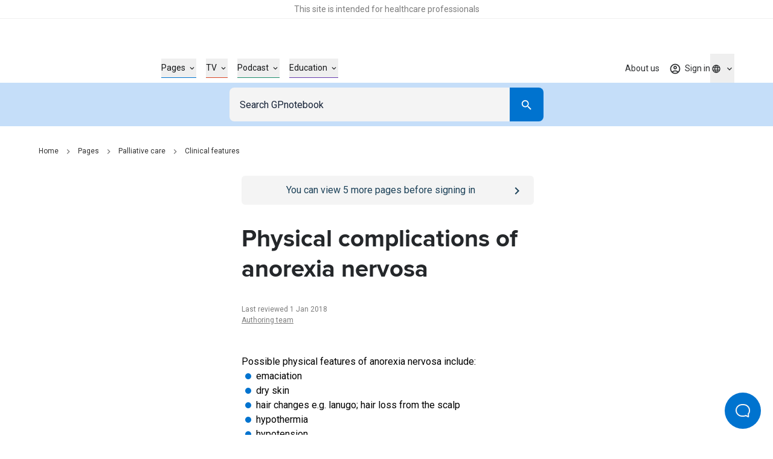

--- FILE ---
content_type: text/html; charset=utf-8
request_url: https://gpnotebook.com/pages/palliative-care/clinical-features/physical-complications-of-anorexia-nervosa
body_size: 29322
content:
<!DOCTYPE html><html lang="en"><head><meta charSet="utf-8"/><meta name="viewport" content="width=device-width"/><style>
              :root {
                --roboto-font: '__Roboto_4f1194', '__Roboto_Fallback_4f1194';
                --proxima-font: '__proxima_44a761', '__proxima_Fallback_44a761';
                --material-icons-font: '__materialIcons_db010f';
                --material-icons-outlined-font: '__materialIconsOutlined_c7d661';
              }</style><script type="application/ld+json">{"@context":"https://schema.org","@type":"Organization","url":"https://gpnotebook.com","name":"GPnotebook","logo":{"@type":"ImageObject","url":"https://cdn.sanity.io/images/7uf7fwhe/production/878697e10cb455c47f2fc8619027bd57cdb46ab2-44x12.svg"}}</script><script type="application/ld+json">{"@context":"https://schema.org","@type":"Article","headline":"Physical complications of anorexia nervosa","dateModified":"2018-01-01T11:00:00Z","author":[{"@type":"Organization","name":"Authoring team","url":"https://gpnotebook.com/contributors#37c7c43d11fc"}],"inLanguage":"en"}</script><script type="application/ld+json">{"@context":"https://schema.org","@type":"BreadcrumbList","itemListElement":[{"@type":"ListItem","name":"Home","item":"https://gpnotebook.com/","position":1},{"@type":"ListItem","name":"Pages","item":"https://gpnotebook.com/pages","position":2},{"@type":"ListItem","name":"Palliative care","item":"https://gpnotebook.com/pages/palliative-care/palliative-care","position":3},{"@type":"ListItem","name":"Clinical features","item":"https://gpnotebook.com/pages/psychiatry/anorexia-nervosa/clinical-features","position":4}]}</script><title>Clinical features: Physical complications of anorexia nervosa – GPnotebook</title><meta name="description" content="An article from the palliative care section of GPnotebook: Clinical features - Physical complications of anorexia nervosa."/><meta property="og:title" content="Clinical features: Physical complications of anorexia nervosa – GPnotebook"/><meta property="og:url" content="https://gpnotebook.com/pages/palliative-care/clinical-features/physical-complications-of-anorexia-nervosa"/><meta property="og:description" content="An article from the palliative care section of GPnotebook: Clinical features - Physical complications of anorexia nervosa."/><meta property="og:type" content="website"/><meta property="og:image" content="https://cdn.sanity.io/images/7uf7fwhe/production/5f58fa05082079f2e73acd4206e39320a9886d8c-1200x630.jpg"/><meta property="twitter:image" content="https://cdn.sanity.io/images/7uf7fwhe/production/5f58fa05082079f2e73acd4206e39320a9886d8c-1200x630.jpg"/><meta property="og:image:alt" content="GPnotebook logo with blue square outline and notebook icon"/><meta name="twitter:card" content="summary_large_image"/><meta name="format-detection" content="telephone=no"/><link rel="canonical" href="https://gpnotebook.com/pages/palliative-care/clinical-features/physical-complications-of-anorexia-nervosa"/><link rel="alternate" href="https://gpnotebook.com/pages/palliative-care/clinical-features/physical-complications-of-anorexia-nervosa" hrefLang="x-default"/><link rel="alternate" href="https://gpnotebook.com/en-AU/pages/palliative-care/clinical-features/physical-complications-of-anorexia-nervosa" hrefLang="en-au"/><link rel="alternate" href="https://gpnotebook.com/en-IE/pages/palliative-care/clinical-features/physical-complications-of-anorexia-nervosa" hrefLang="en-ie"/><link rel="alternate" href="https://gpnotebook.com/en-GB/pages/palliative-care/clinical-features/physical-complications-of-anorexia-nervosa" hrefLang="en-gb"/><link rel="alternate" href="https://primarycarenotebook.com/pages/palliative-care/clinical-features/physical-complications-of-anorexia-nervosa" hrefLang="en-us"/><link rel="alternate" href="https://gpnotebook.com/fr/pages/soins-palliatifs/caracteristiques-cliniques/complications-physiques-de-lanorexie-mentale" hrefLang="fr"/><link rel="alternate" href="https://gpnotebook.com/de/pages/palliativmedizin/klinische-merkmale/korperliche-komplikationen-bei-anorexia-nervosa" hrefLang="de"/><link rel="alternate" href="https://gpnotebook.com/es/pages/cuidados-paliativos/caracteristicas-clinicas/complicaciones-fisicas-de-la-anorexia-nerviosa" hrefLang="es"/><style>
          :root {
            --accent-color: #0071CE;--page-accent-color: #0073CF;
          }
        </style><meta name="next-head-count" content="27"/><link rel="preload" href="/api/style" as="style"/><link rel="stylesheet" href="/api/style"/><script type="text/javascript">(()=>{window.gtag=window.gtag||function(){window.dataLayer.push(arguments)},window.dataLayer=window.dataLayer||[],window.gtag("consent","default",{ad_storage:"denied",ad_user_data:"denied",ad_personalization:"denied",analytics_storage:"denied",functionality_storage:"denied",personalization_storage:"denied",security_storage:"granted",wait_for_update:2e3}),window.gtag("set","ads_data_redaction",!0)})()</script><link rel="preload" href="/_next/static/media/47cbc4e2adbc5db9-s.p.woff2" as="font" type="font/woff2" crossorigin="anonymous" data-next-font="size-adjust"/><link rel="preload" href="/_next/static/media/9dfe514d96795742-s.p.woff2" as="font" type="font/woff2" crossorigin="anonymous" data-next-font="size-adjust"/><link rel="preload" href="/_next/static/media/ab6073fa5cf3c122.p.woff2" as="font" type="font/woff2" crossorigin="anonymous" data-next-font=""/><link rel="preload" href="/_next/static/media/1521326e67b96470.p.woff2" as="font" type="font/woff2" crossorigin="anonymous" data-next-font=""/><link rel="preload" href="/_next/static/css/bb307545703d9c1d.css" as="style"/><link rel="stylesheet" href="/_next/static/css/bb307545703d9c1d.css" data-n-g=""/><noscript data-n-css=""></noscript><script defer="" nomodule="" src="/_next/static/chunks/polyfills-78c92fac7aa8fdd8.js"></script><script defer="" src="/_next/static/chunks/8410.00d22a9a00f506ef.js"></script><script defer="" src="/_next/static/chunks/830.c9c6753efef33039.js"></script><script defer="" src="/_next/static/chunks/7738.90896538b55b5de4.js"></script><script defer="" src="/_next/static/chunks/5510.5b7b4914ff4b6275.js"></script><script defer="" src="/_next/static/chunks/25.e9f0c621b5f6f1aa.js"></script><script defer="" src="/_next/static/chunks/212.0367db51094fbfe8.js"></script><script src="/_next/static/chunks/webpack-98a46caa9f9c6b74.js" defer=""></script><script src="/_next/static/chunks/framework-27defd33d8912778.js" defer=""></script><script src="/_next/static/chunks/main-dc0f53656c14648a.js" defer=""></script><script src="/_next/static/chunks/pages/_app-f42dd9e139b8f27c.js" defer=""></script><script src="/_next/static/chunks/pages/%5B%5B...slug%5D%5D-6f138b0794e85894.js" defer=""></script><script src="/_next/static/X3uzv6XY6gSgNpuqssdW8/_buildManifest.js" defer=""></script><script src="/_next/static/X3uzv6XY6gSgNpuqssdW8/_ssgManifest.js" defer=""></script></head><body><div id="__next"><button id="help-scout-loader-button" type="button" aria-label="Open Beacon popover" class="fixed z-50 w-[60px] h-[60px] bg-primary-bright-blue hover:bg-primary-dark-blue text-neutrals-25 rounded-full flex items-center justify-center help-scout-loader-button print:hidden"><svg width="24" height="22" xmlns="http://www.w3.org/2000/svg"><path d="M20.347 20.871l-.003-.05c0 .017.001.034.003.05zm-.243-4.278a2 2 0 0 1 .513-1.455c1.11-1.226 1.383-2.212 1.383-4.74C22 5.782 18.046 2 13.125 2h-2.25C5.954 2 2 5.78 2 10.399c0 4.675 4.01 8.626 8.875 8.626h2.25c.834 0 1.606-.207 3.212-.798a2 2 0 0 1 1.575.083l2.355 1.161-.163-2.878zM10.875 0h2.25C19.13 0 24 4.656 24 10.399c0 2.6-.25 4.257-1.9 6.08l.243 4.279c.072.845-.807 1.471-1.633 1.162l-3.682-1.816c-1.212.446-2.527.921-3.903.921h-2.25C4.869 21.025 0 16.142 0 10.4 0 4.656 4.869 0 10.875 0z" fill="currentColor"></path></svg></button><div class="relative flex flex-col min-h-screen"><div id="hcp-notification-container"><div role="document" class="print:hidden text-center text-neutrals-900 text-opacity-60 bg-neutrals-white py-4 min-h-[1.5rem] shadow-[inset_0_-1px_0_rgba(193,193,193,0.25)] -mr-[var(--fake-scrollbar-width)] pr-[var(--fake-scrollbar-width)] w-[calc(100%+var(--fake-scrollbar-width))] relative z-50" style="background-color:#fff"><div class="text-xxs md:text-xs inner-spacing w-full mx-auto max-w-[90rem]"><div class="rich-text"><p class="typo-3 text-center"><span style="color:inherit">This site is intended for healthcare professionals</span></p></div></div></div></div><div class="sticky top-0 bg-neutrals-white z-50 h-top-leaderboard flex justify-center print:hidden -mr-[var(--fake-scrollbar-width)] pr-[var(--fake-scrollbar-width)] w-[calc(100%+var(--fake-scrollbar-width))]"><div id="div-gpt-ad-1759410334217-0" class="overflow-hidden flex mt-8 justify-center items-center aspect-[20/3.125] h-[3.125rem] md:aspect-[45.5/5.625] md:h-[5.625rem] "></div></div><header class="print:hidden bg-neutrals-white sticky top-[var(--top-leaderboard-height)] left-0 right-0 z-50 -mr-[var(--fake-scrollbar-width)] w-[calc(100%+var(--fake-scrollbar-width))]"><div class="w-full relative h-header flex pr-[var(--fake-scrollbar-width)]"><div class="flex items-center justify-between h-full inner-spacing w-full mx-auto max-w-[90rem]"><div class="py-8"><a class="text-[2rem] lg:text-[2.375rem]" aria-label="Go to Homepage" href="/"><div class="h-[1em]" style="width:3.6666666666666665em" aria-label="GPnotebook logo"></div></a></div><div class="main-navigation border-t border-neutrals-50 lg:border-none absolute top-full left-0 right-0 overflow-y-auto overflow-x-hidden lg:overflow-y-visible lg:overflow-x-visible dynamic-header-main-menu bg-neutrals-white lg:top-auto lg:left-auto lg:right-auto lg:bg-transparent lg:static lg:flex lg:flex-grow lg:items-center lg:pl-56 lg:pr-0 lg:h-full lg:translate-x-[none] max-lg:content-visibility-auto max-lg:will-change-transform transition -translate-x-full"><div class="lg:h-full lg:!px-0 lg:w-auto lg:m-0 lg:flex lg:flex-grow lg:items-center lg:justify-between inner-spacing w-full mx-auto max-w-[90rem]"><div class="lg:h-full"><nav class="py-32 lg:py-0 lg:h-full" aria-label="Main menu" id="main-menu"><ul class="lg:flex lg:items-center lg:h-full"><li class="mb-16 last:mb-0 lg:mb-0 w-full lg:w-auto group/header-link lg:px-8 lg:h-full flex items-center" style="color:#0073CF"><button type="button" class="flex items-center justify-between w-full text-current text-base font-bold lg:border-b lg:border-current lg:text-s lg:font-normal"><span class="border-b border-current lg:border-b-0"><span class="py-4 lg:flex lg:items-center lg:group-hover/header-link:text-current text-neutrals-black">Pages<span aria-hidden="true" class="hidden lg:flex items-center justify-center material-icons-outlined text-[0.875rem] ml-4 flex-shrink-0 text-current lg:transition-[transform]" data-icon="expand_more"></span></span></span><span aria-hidden="true" class="inline-block lg:hidden material-icons-outlined ml-16 flex-shrink-0 text-neutrals-750" data-icon="chevron_right"></span></button></li><li class="mb-16 last:mb-0 lg:mb-0 w-full lg:w-auto group/header-link lg:px-8 lg:h-full flex items-center" style="color:#D94625"><button type="button" class="flex items-center justify-between w-full text-current text-base font-bold lg:border-b lg:border-current lg:text-s lg:font-normal"><span class="border-b border-current lg:border-b-0"><span class="py-4 lg:flex lg:items-center lg:group-hover/header-link:text-current text-neutrals-black">TV<span aria-hidden="true" class="hidden lg:flex items-center justify-center material-icons-outlined text-[0.875rem] ml-4 flex-shrink-0 text-current lg:transition-[transform]" data-icon="expand_more"></span></span></span><span aria-hidden="true" class="inline-block lg:hidden material-icons-outlined ml-16 flex-shrink-0 text-neutrals-750" data-icon="chevron_right"></span></button></li><li class="mb-16 last:mb-0 lg:mb-0 w-full lg:w-auto group/header-link lg:px-8 lg:h-full flex items-center" style="color:#1B8C6C"><button type="button" class="flex items-center justify-between w-full text-current text-base font-bold lg:border-b lg:border-current lg:text-s lg:font-normal"><span class="border-b border-current lg:border-b-0"><span class="py-4 lg:flex lg:items-center lg:group-hover/header-link:text-current text-neutrals-black">Podcast<span aria-hidden="true" class="hidden lg:flex items-center justify-center material-icons-outlined text-[0.875rem] ml-4 flex-shrink-0 text-current lg:transition-[transform]" data-icon="expand_more"></span></span></span><span aria-hidden="true" class="inline-block lg:hidden material-icons-outlined ml-16 flex-shrink-0 text-neutrals-750" data-icon="chevron_right"></span></button></li><li class="mb-16 last:mb-0 lg:mb-0 w-full lg:w-auto group/header-link lg:px-8 lg:h-full flex items-center" style="color:#653AAC"><button type="button" class="flex items-center justify-between w-full text-current text-base font-bold lg:border-b lg:border-current lg:text-s lg:font-normal"><span class="border-b border-current lg:border-b-0"><span class="py-4 lg:flex lg:items-center lg:group-hover/header-link:text-current text-neutrals-black">Education<span aria-hidden="true" class="hidden lg:flex items-center justify-center material-icons-outlined text-[0.875rem] ml-4 flex-shrink-0 text-current lg:transition-[transform]" data-icon="expand_more"></span></span></span><span aria-hidden="true" class="inline-block lg:hidden material-icons-outlined ml-16 flex-shrink-0 text-neutrals-750" data-icon="chevron_right"></span></button></li></ul></nav></div><div class="border-t border-neutrals-50 py-24 lg:py-0 lg:border-t-0 lg:ml-auto lg:h-full lg:relative lg:z-[2]"><nav aria-label="Secondary menu" class="lg:h-full"><ul class="lg:flex lg:items-center lg:h-full"><li class="lg:relative flex items-center lg:after lg:after:absolute lg:after:right-0 lg:after:top-1/2 lg:after:-translate-y-1/2 lg:after:w-px lg:after:h-[1.625rem] lg:after:bg-secondary-dusk lg:last:after:hidden lg:h-full"><a class="text-base font-bold py-8 lg:text-s lg:font-normal flex items-center lg:py-[.0625rem] lg:px-16 cursor-pointer lg:hover:text-accent transition lg:h-full text-neutrals-black lg:text-neutrals-black/90" href="/about-us">About us</a></li></ul></nav><div class="flex mt-24 lg:hidden"><div class="w-full flex flex-col"><div class="w-full flex flex-col"><button class="group border transition-colors rounded-lg outline-primary-bright-blue disabled:bg-neutrals-50 disabled:border-neutrals-50 bg-neutrals-white text-neutrals-black py-8 border-neutrals-300 hover:border-neutrals-200 min-h-48 px-16" id="headlessui-listbox-button-:Rrdqid6b6:" type="button" aria-haspopup="listbox" aria-expanded="false" data-headlessui-state=""><div class="flex"><div class="flex items-center flex-1 text-neutrals-500"><span class="flex items-center justify-center w-20 flex-shrink-0 mr-1.5"><span class="material-icons-outlined text-base text-current" data-icon="language"></span></span>Global (English)</div><div class="flex items-center justify-center transition-transform ml-8"><svg xmlns="http://www.w3.org/2000/svg" width="24" height="24" viewBox="0 0 24 24" class="fill-current pointer-events-none"><path d="m7 10 5 5 5-5z"></path></svg></div></div></button></div></div></div></div></div></div><div class="flex gap-16 lg:h-full lg:relative lg:z-[2]"><div class="self-center h-full"><div class="lg:relative h-full group flex justify-center not-logged-restricted"><button type="button" class="flex items-center justify-center transition text-neutrals-black/90 h-full lg:group-hover:text-primary-bright-blue" aria-label="Toggle user navigation" aria-expanded="false" aria-controls="user-navigation-dropdown"><span class="flex justify-center items-center relative"><span class="material-icons-outlined text-current text-xl" data-icon="account_circle" aria-hidden="true"></span><span class="material-icons absolute -top-1 -right-1 text-primary-bright-blue text-[.8125rem] z-1 before:!mt-0 non-pro-restricted" data-icon="check_circle"></span></span><span class="material-icons-outlined text-current text-base ml-4 flex-shrink-0 transition-[transform] rotate-0" data-icon="expand_more"></span></button><div data-open="false" class="shadow-main lg:shadow-none border-t border-neutrals-50 lg:border-none absolute transition top-full right-0 left-0 lg:left-1/2 lg:right-auto lg:translate-x-[-50%] lg:pt-8 invisible opacity-0" id="user-navigation-dropdown"><ul class="lg:rounded-[.3125rem] bg-neutrals-white lg:shadow-main py-8 lg:py-4 min-w-[10.3125rem]"><li class=""><a class="flex items-center text-left w-full py-8 lg:py-4 px-16 relative text-base lg:text-s text-neutrals-black before:h-1/2 before:w-0.5 before:absolute before:top-1/2 before:left-0 before:-translate-y-1/2 before:transition lg:hover:before:bg-primary-beau-blue before:bg-transparent" href="/account/personal-details">Personal details</a></li><li class="border-t border-secondary-dusk mt-8 pt-8 lg:mt-0 lg:pt-0"><button type="button" class="flex items-center text-left w-full py-8 lg:py-4 px-16 relative text-base lg:text-s text-neutrals-black before:h-1/2 before:w-0.5 before:absolute before:top-1/2 before:left-0 before:-translate-y-1/2 before:transition lg:hover:before:bg-primary-beau-blue before:bg-transparent">Sign out</button></li></ul></div></div><a class="h-full flex items-center justify-center text-s text-neutrals-black/90 lg:hover:text-accent transition logged-in-restricted" href="/sign-in?from=%2Fpages%2Fpalliative-care%2Fclinical-features%2Fphysical-complications-of-anorexia-nervosa"><span class="material-icons-outlined text-current text-xl" data-icon="account_circle" aria-hidden="true"></span><span class="inline-flex mt-px ml-1.5 flex-shrink-0">Sign in</span></a></div><div class="hidden lg:flex"><div class="group relative flex flex-col items-center h-full transition-opacity"><button type="button" aria-label="Click to show country dropdown. Current locale=en" class="h-full border border-neutrals-50 w-full flex items-center justify-between lg:justify-center lg:w-auto text-base lg:text-s focus:border-secondary-electric lg:focus:border-transparent lg:border-0 transition lg:hover:text-secondary-electric lg:group-hover:text-secondary-electric text-neutrals-black/90"><span class="flex items-center"><span class="flex items-center justify-center w-5 flex-shrink-0"><span class="material-icons-outlined text-base text-current" data-icon="language"></span></span></span><span class="transition-transform flex items-center justify-center flex-shrink-0 ml-1 rotate-0"><span class="hidden lg:flex text-inherit material-icons-outlined text-base" data-icon="expand_more"></span><span data-icon="arrow_drop_down" class="material-icons-outlined lg:hidden"></span></span></button><div class="absolute top-full left-1/2 -translate-x-1/2 pt-8 transition invisible opacity-0"></div></div></div><div class="flex lg:hidden"><button type="button" class="transition cursor-pointer" aria-expanded="false" aria-controls="main-menu" aria-label="Open menu"><span class="block w-18 h-12 relative rotate-0 transition" aria-hidden="true"><span class="block absolute h-0.5 bg-neutrals-750 opacity-100 transition top-0 w-full left-0"></span><span class="block absolute h-0.5 bg-neutrals-750 opacity-100 transition w-full left-0 top-[.3125rem] rotate-0"></span><span class="block absolute h-0.5 bg-neutrals-750 opacity-100 transition w-full left-0 top-[.3125rem] rotate-0"></span><span class="block absolute h-0.5 bg-neutrals-750 opacity-100 transition top-2.5 w-full left-0"></span></span></button></div></div></div></div></header><button type="button" class="block fixed inset-0 bg-secondary-indigo-dye/30 z-[49] cursor-default h-full w-full transition-all duration-200 invisible opacity-0"><span class="sr-only">Close menu</span></button><nav id="search" class="z-40 left-0 right-0 sticky top-[calc(var(--header-height)+var(--top-leaderboard-height))] transition print:hidden"><div class="bg-primary-beau-blue -mr-[var(--fake-scrollbar-width)]"><div class="pr-[var(--fake-scrollbar-width)]"><div class="flex justify-center content-center py-8 px-16 max-w-[34.5rem] mx-auto"><form class="inline-flex flex-col flex-1" role="search"><div class="w-full inline-flex text-inherit border-current flex-grow h-56"><div class="relative pr-0 flex-1"><input name="query" class="outline-none w-full h-full border border-transparent border-r-0 block flex-grow p-16 bg-secondary-off-white text-base text-neutrals-black placeholder:text-secondary-oxford-blue rounded-l-lg rounded-r-none focus:border-secondary-electric focus:scale-100 active:bg-neutrals-white focus:bg-neutrals-white transition" placeholder="Search GPnotebook" type="search"/></div><div class="flex-shrink-0 h-full w-56 md:w-56"><button class="flex justify-center items-center group/button text-base transition-all px-16 py-12 h-auto min-h-[3rem] w-full md:w-auto rounded-lg text-neutrals-white bg-primary-bright-blue lg:enabled:hover:bg-primary-dark-blue focus:bg-primary-dark-blue disabled:bg-neutrals-75 !text-primary-bright-blue hover:!text-primary-dark-blue focus:!text-primary-dark-blue rounded-l-none !text-inherit !bg-current h-full md:w-full" type="submit" aria-label="Search"><span class="material-icons-outlined text-neutrals-white block text-[1.375rem]" data-icon="search"></span></button></div></div></form></div></div></div></nav><div id="banner-container" class="sticky top-[calc(var(--header-height)+var(--search-bar-height)+var(--top-leaderboard-height))] z-[41] transition -mr-[var(--fake-scrollbar-width)] print:hidden"></div><main class="w-full max-w-[90rem] mx-auto has-enabled-mpu-ads grid grid-cols-1 xl:grid-cols-[minmax(0,1fr),fit-content(28.75rem)]"><div><div class="pt-16 lg:pt-32 pb-64 lg:pb-96"><div class="inner-spacing xl:!pr-0 w-full mx-auto max-w-[90rem]"><div class="w-full mb-16 lg:mb-32"><nav class="w-full" aria-label="Breadcrumb"><ul class="hidden md:flex items-center"><li class="flex items-center"><a class="lg:hover:text-current lg:hover:underline lg:focus:text-current lg:focus:underline transition text-xs text-neutrals-800" href="/">Home</a><span class="material-icons-outlined mx-8 text-base text-neutrals-400" data-icon="chevron_right"></span></li><li class="flex items-center"><a class="lg:hover:text-current lg:hover:underline lg:focus:text-current lg:focus:underline transition text-xs text-neutrals-800" href="/pages">Pages</a><span class="material-icons-outlined mx-8 text-base text-neutrals-400" data-icon="chevron_right"></span></li><li class="flex items-center"><a class="lg:hover:text-current lg:hover:underline lg:focus:text-current lg:focus:underline transition text-xs text-neutrals-800" href="/pages/palliative-care/palliative-care">Palliative care</a><span class="material-icons-outlined mx-8 text-base text-neutrals-400" data-icon="chevron_right"></span></li><li class="flex items-center"><a class="lg:hover:text-current lg:hover:underline lg:focus:text-current lg:focus:underline transition text-xs text-neutrals-800" href="/pages/psychiatry/anorexia-nervosa/clinical-features">Clinical features</a></li></ul><a class="flex md:hidden items-center text-xs text-neutrals-800 print:hidden" label="Clinical features" href="/pages/psychiatry/anorexia-nervosa/clinical-features"><span class="material-icons-outlined mr-8 text-base text-neutrals-800 rotate-180 h-[1em] w-[0.75em]" data-icon="chevron_right"></span>Clinical features</a></nav></div><div class="px-16 py-12 bg-secondary-indigo-dye text-neutrals-white rounded-md relative lg:hidden print:hidden mb-16 logged-in-restricted" style="background-color:#F4F4F4;color:#1D4259"><div class="flex w-full gap-12 text-base"><a class="absolute h-full w-full inset-0" href="/sign-in"><span class="sr-only">Go to <!-- -->/sign-in<!-- --> page</span></a><div class="flex-grow lg:hover:[&amp;_a]:!text-primary-beau-blue"><div class="rich-text text-center"><p class="normal text-center"><span style="color:inherit">You can view <!-- -->5<!-- --> more pages before signing in</span></p></div></div><div class="inline-flex items-center flex-shrink-0 text-primary-beau-blue rounded-md relative"><span class="material-icons-outlined text-[1.5rem]" data-icon="chevron_right" aria-hidden="true" style="color:#1D4259"></span></div></div></div><div class="w-full xl:grid xl:gap-x-32 xl:grid-cols-[19rem,minmax(0,1fr)] xl:max-w-[61rem]"><article class="xl:col-start-2 xl:col-end-4 print:xl:col-start-1"><div class="px-16 py-12 bg-secondary-indigo-dye text-neutrals-white rounded-md relative hidden lg:flex print:hidden mb-32 logged-in-restricted" style="background-color:#F4F4F4;color:#1D4259"><div class="flex w-full gap-12 text-base"><a class="absolute h-full w-full inset-0" href="/sign-in"><span class="sr-only">Go to <!-- -->/sign-in<!-- --> page</span></a><div class="flex-grow lg:hover:[&amp;_a]:!text-primary-beau-blue"><div class="rich-text text-center"><p class="normal text-center"><span style="color:inherit">You can view <!-- -->5<!-- --> more pages before signing in</span></p></div></div><div class="inline-flex items-center flex-shrink-0 text-primary-beau-blue rounded-md relative"><span class="material-icons-outlined text-[1.5rem]" data-icon="chevron_right" aria-hidden="true" style="color:#1D4259"></span></div></div></div><div><h1 class="heading-2 md:heading-3 text-secondary-charleston">Physical complications of anorexia nervosa</h1><p class="text-xs text-neutrals-400 mt-32"><time>Last reviewed 1 Jan 2018</time></p><p class="flex flex-wrap text-xs text-neutrals-400"><span><a class="transition underline lg:hover:text-primary-bright-blue" href="/contributors#37c7c43d11fc">Authoring team</a></span></p></div><div class="flex xl:hidden justify-center pt-48 print:hidden"><div class="h-[18.625rem]"></div></div><section class="pt-48 pb-40 empty:pb-0"><div class="rich-text richtext-spaced"><p class="normal">Possible physical features of anorexia nervosa include:</p><ul><li class="custom-list-style text-left">emaciation</li><li class="custom-list-style text-left">dry skin</li><li class="custom-list-style text-left">hair changes e.g. lanugo; hair loss from the scalp</li><li class="custom-list-style text-left">hypothermia</li><li class="custom-list-style text-left">hypotension</li><li class="custom-list-style text-left">ankle oedema</li><li class="custom-list-style text-left">sensitivity to cold</li><li class="custom-list-style text-left">amenorrhoea</li><li class="custom-list-style text-left">there is no loss of axillary or pubic hair, a feature of hypopituitarism</li><li class="custom-list-style text-left">constipation, delayed gastric emptying, liver dysfunction</li><li class="custom-list-style text-left">bradycardia, palpitations, syncope</li><li class="custom-list-style text-left">myopathy, teeth problems</li><li class="custom-list-style text-left">nocturia, renal stones</li><li class="custom-list-style text-left">difficulty in concentrating (1)</li></ul><p class="normal">Reference:</p><ul><li class="custom-list-style text-left">(1) <span style="color:inherit"><a target="_blank" rel="noreferrer noopener" class="transition underline lg:hover:text-primary-bright-blue" href="http://www.iop.kcl.ac.uk/sites/edu/downloads/HP/GPs_GUIDE_%20TO_EATING_DISORDERS.pdf">King&#x27;s College London (2009) A General Practitioner&#x27;s guide to eating disorders.</a></span></li></ul></div></section><div class="relative w-full"><hr class="absolute w-full left-0 right-0 text-neutrals-100"/></div><div class="flex xl:hidden justify-center print:hidden pt-48"><div class="h-[18.625rem]"></div></div><section class="pt-48 pb-40 content-visibility-auto contain-intrinsic-size-[auto_var(--size)]" style="--size:19.5rem"><h2 class="heading-4 text-secondary-charleston mb-40">Related pages</h2><ul><li class="first:mt-0 mt-16"><a class="flex justify-between group py-0.5" href="/pages/dermatology/lanugo"><span class="lg:group-hover:text-primary-bright-blue lg:group-hover:underline lg:group-focus:text-primary-bright-blue lg:group-focus:underline transition">Lanugo</span><span aria-hidden="true" class="material-icons-outlined text-primary-bright-blue shrink-0" data-icon="chevron_right"></span></a></li><li class="first:mt-0 mt-16"><a class="flex justify-between group py-0.5" href="/pages/dermatology/telogen-effluvium"><span class="lg:group-hover:text-primary-bright-blue lg:group-hover:underline lg:group-focus:text-primary-bright-blue lg:group-focus:underline transition">Telogen effluvium</span><span aria-hidden="true" class="material-icons-outlined text-primary-bright-blue shrink-0" data-icon="chevron_right"></span></a></li><li class="first:mt-0 mt-16"><a class="flex justify-between group py-0.5" href="/pages/gynaecology/amenorrhoea"><span class="lg:group-hover:text-primary-bright-blue lg:group-hover:underline lg:group-focus:text-primary-bright-blue lg:group-focus:underline transition">Amenorrhoea</span><span aria-hidden="true" class="material-icons-outlined text-primary-bright-blue shrink-0" data-icon="chevron_right"></span></a></li><li class="first:mt-0 mt-16"><a class="flex justify-between group py-0.5" href="/pages/psychiatry/oedema-peripheral"><span class="lg:group-hover:text-primary-bright-blue lg:group-hover:underline lg:group-focus:text-primary-bright-blue lg:group-focus:underline transition">Oedema (peripheral)</span><span aria-hidden="true" class="material-icons-outlined text-primary-bright-blue shrink-0" data-icon="chevron_right"></span></a></li></ul></section><section><div class="print:hidden"><span id="9dfa362d-3ce6-4465-8afe-0697f208b3c6" class="-translate-y-[calc(var(--search-bar-height)+var(--header-height)+var(--top-leaderboard-height)+2rem)] h-0 block"></span><div class="empty:hidden xl:rounded-md relative overflow-x-hidden pt-24 pb-24 md:pt-32 md:pb-32"><div style="display:contents"><div class="flex flex-col lg:flex-row gap-16 lg:gap-32 content-visibility-auto contain-intrinsic-size-[auto_18.75rem]"><div class="flex-col px-16 lg:px-24 py-32 w-full rounded-md bg-secondary-indigo-dye text-neutrals-white flex lg:block lg:columns-2 lg:gap-x-32"><h2 class="font-heading font-bold text-xl lg:text-4xl">Create an account to add page annotations</h2><div class="order-2 pt-32 lg:pt-40 lg:break-after-column"><div class="flex gap-8 items-center"><a label="[object Object]" class="inline-flex justify-center items-center group/button text-base transition-all px-16 py-12 h-auto min-h-[3rem] w-full md:w-auto rounded-lg btn-special overflow-hidden z-[1] enabled:bg-blue-grey-light relative after:absolute after:transition-all after:opacity-0 after:z-[-1] after:w-full after:h-full lg:enabled:after:content-[&#x27;&#x27;] after:bg-blue-grey-dark text-neutrals-black disabled:bg-neutrals-75 disabled:text-neutrals-300 bg-blue-grey-light after:content-[&#x27;&#x27;] !w-full" href="/register"><div class="rich-text"><p class="normal">Create a <strong>free</strong> account</p></div></a></div></div><div class="lg:inline-block"><div class="text-base lg:text-s mt-16 lg:mt-0"><div class="rich-text"><p class="normal">Add information to this page that would be handy to have on hand during a consultation, such as a web address or phone number. This information will always be displayed when you visit this page</p></div></div></div></div></div></div></div></div></section><section><div class="print:hidden"><span id="ef35ee2e-380e-47b4-9628-84b19e1f78a5" class="-translate-y-[calc(var(--search-bar-height)+var(--header-height)+var(--top-leaderboard-height)+2rem)] h-0 block"></span><div class="empty:hidden xl:rounded-md relative overflow-x-hidden pt-24 pb-24 md:pt-32 md:pb-24"></div></div></section><section><div class="print:hidden"><span id="f915a217-4ce0-421a-b482-b3d0020fcba7" class="-translate-y-[calc(var(--search-bar-height)+var(--header-height)+var(--top-leaderboard-height)+2rem)] h-0 block"></span><div class="empty:hidden xl:rounded-md relative overflow-x-hidden pt-24 pb-24 md:pt-24 md:pb-24"><div style="display:contents"><button class="flex justify-center items-center group/button text-base transition-all px-16 py-12 h-auto min-h-[3rem] w-full md:w-auto rounded-lg text-secondary-charleston bg-transparent border border-primary-bright-blue lg:enabled:hover:bg-primary-dark-blue lg:enabled:hover:text-neutrals-white disabled:border-neutrals-350 disabled:text-neutrals-350 w-full md:!w-1/2 print:hidden" type="button"><span role="img" class="mr-8 block text-[1.25rem] before:transition transition material-icons-outlined material-icons-outlined text-[1.5rem] !h-24 !w-24 text-primary-bright-blue lg:group-hover/button:text-neutrals-white" data-icon="print"></span><span class="btn-label">Print page</span></button></div></div></div></section><button type="button" class="w-full mt-32 print:hidden content-visibility-auto contain-intrinsic-size-[auto_5rem]" aria-label="Report an issue"><div class="px-16 py-12 bg-secondary-off-white text-secondary-oxford-blue rounded-md"><div class="flex w-full gap-12 text-base"><div class="flex-grow lg:hover:[&amp;_a]:!text-neutrals-300"><div class="rich-text text-center text-primary-bright-blue text-center"><p class="normal">Something wrong with this page? <strong>Let us know</strong></p></div></div><div class="inline-flex items-center flex-shrink-0 text-neutrals-300 rounded-md"><span class="material-icons-outlined fill-current text-[1.5rem] text-primary-bright-blue" data-icon="chevron_right"></span></div></div></div></button></article></div></div></div></div><aside id="side-ads-container" class="relative pt-36 border-t border-secondary-indigo-dye/20 xl:border-none print:hidden xl:py-64"><div class="flex flex-col sm:flex-row xl:flex-col justify-center gap-16 xl:gap-20 xl:sticky top-[calc(var(--header-height)+var(--search-bar-height)+var(--banner-container-height)+var(--top-leaderboard-height)+1.5rem)]"><div class="w-[24.75rem] h-[15.625rem]"></div><div class="w-[24.75rem] h-[15.625rem]"></div></div></aside></main><div id="footer-ads-container" class="flex justify-center xl:border-t xl:border-secondary-indigo-dye/20 print:hidden"><div id="div-gpt-ad-1759410528763-0" class="overflow-hidden flex my-36 justify-center items-center aspect-[20/3.125] h-[3.125rem] md:aspect-[45.5/5.625] md:h-[5.625rem] "></div></div><div style="display:contents"><footer class="flex flex-col bg-secondary-off-white print:hidden -mr-[var(--fake-scrollbar-width)] pr-[var(--fake-scrollbar-width)] content-visibility-auto lg:contain-intrinsic-size-[auto_50rem] contain-intrinsic-size-[auto_30rem] mt-auto"><div class="inner-spacing w-full mx-auto max-w-[90rem]"><div class="flex flex-col lg:flex-row lg:justify-between pt-32 lg:pt-40 pb-32 lg:pb-54 gap-x-[16rem] gap-y-64"><div class="flex-1"><a class="text-[2rem] lg:text-[2.375rem]" aria-label="Go to Homepage" href="/"><div class="h-[1em]" style="width:3.6666666666666665em" aria-label="GPnotebook logo"></div></a><div class="mt-64"><div class="rich-text"><p class="normal">The content herein is provided for informational purposes and does not replace the need to apply professional clinical judgement when diagnosing or treating any medical condition. A licensed medical practitioner should be consulted for diagnosis and treatment of any and all medical conditions.</p></div></div><div class="mt-24 font-bold text-secondary-charleston flex items-center"><span class="flex-shrink-0">Connect</span><ul class="flex w-full md:flex-row flex-row flex-wrap -ml-12 -mt-12"><li class="ml-24 mt-12"><a target="_blank" rel="noreferrer noopener" aria-label="Twitter" role="link" class="rounded-full lg:hover:shadow-center-black-15 h-full flex justify-center items-center cursor-pointer text-[1.6875rem] transition-all" href="https://twitter.com/gpnotebook"><div role="img"></div></a></li><li class="ml-24 mt-12"><a target="_blank" rel="noreferrer noopener" aria-label="LinkedIn" role="link" class="rounded-full lg:hover:shadow-center-black-15 h-full flex justify-center items-center cursor-pointer text-[1.6875rem] transition-all" href="https://uk.linkedin.com/company/gpnotebook"><div role="img"></div></a></li><li class="ml-24 mt-12"><a target="_blank" rel="noreferrer noopener" aria-label="Facebook" role="link" class="rounded-full lg:hover:shadow-center-black-15 h-full flex justify-center items-center cursor-pointer text-[1.6875rem] transition-all" href="https://www.facebook.com/theGPnotebook/"><div role="img"></div></a></li></ul></div></div><ul class="flex-1"><li><a class="group flex justify-between font-bold text-secondary-charleston py-8 md:py-12 transition" href="/about-us"><span class="after:block after:border-solid after:border-0 after:border-primary-bright-blue after:border-b after:scale-x-0 after:transition after:origin-left lg:group-hover:after:scale-x-100">About</span><span class="inline-block material-icons-outlined flex-shrink-0 text-primary-bright-blue transition lg:group-hover:translate-x-1/3" data-icon="chevron_right"></span></a></li><li><a class="group flex justify-between font-bold text-secondary-charleston py-8 md:py-12 transition" href="/contact-us"><span class="after:block after:border-solid after:border-0 after:border-primary-bright-blue after:border-b after:scale-x-0 after:transition after:origin-left lg:group-hover:after:scale-x-100">Contact</span><span class="inline-block material-icons-outlined flex-shrink-0 text-primary-bright-blue transition lg:group-hover:translate-x-1/3" data-icon="chevron_right"></span></a></li><li><a class="group flex justify-between font-bold text-secondary-charleston py-8 md:py-12 transition" href="/advertise"><span class="after:block after:border-solid after:border-0 after:border-primary-bright-blue after:border-b after:scale-x-0 after:transition after:origin-left lg:group-hover:after:scale-x-100">Advertise</span><span class="inline-block material-icons-outlined flex-shrink-0 text-primary-bright-blue transition lg:group-hover:translate-x-1/3" data-icon="chevron_right"></span></a></li><li><a target="_blank" rel="noreferrer noopener" class="group flex justify-between font-bold text-secondary-charleston py-8 md:py-12 transition" href="https://gpnotebook.helpscoutdocs.com/"><span class="after:block after:border-solid after:border-0 after:border-primary-bright-blue after:border-b after:scale-x-0 after:transition after:origin-left lg:group-hover:after:scale-x-100">Help</span><span class="inline-block material-icons-outlined flex-shrink-0 text-primary-bright-blue transition lg:group-hover:translate-x-1/3" data-icon="chevron_right"></span></a></li></ul></div></div><div class="bg-secondary-oxford-blue py-16 -mr-[var(--fake-scrollbar-width)] pr-[var(--fake-scrollbar-width)]"><div class="inner-spacing w-full mx-auto max-w-[90rem]"><ul class="flex flex-wrap flex-col items-center mb-16 sm:items-start sm:justify-center sm:flex-row"><li class="[&amp;:not(:first-of-type)]:mt-16 sm:[&amp;:not(:first-of-type)]:ml-24 sm:[&amp;:not(:first-of-type)]:mt-0"><a class="text-s text-neutrals-white/90 whitespace-nowrap after:block after:border-solid after:border-0 after:border-neutrals-100 after:border-b after:scale-x-0 after:transition after:origin-left lg:hover:after:scale-x-100" href="/privacy-policy">Privacy policy</a></li><li class="[&amp;:not(:first-of-type)]:mt-16 sm:[&amp;:not(:first-of-type)]:ml-24 sm:[&amp;:not(:first-of-type)]:mt-0"><a class="text-s text-neutrals-white/90 whitespace-nowrap after:block after:border-solid after:border-0 after:border-neutrals-100 after:border-b after:scale-x-0 after:transition after:origin-left lg:hover:after:scale-x-100" href="/terms-of-use">Terms of use</a></li><li class="[&amp;:not(:first-of-type)]:mt-16 sm:[&amp;:not(:first-of-type)]:ml-24 sm:[&amp;:not(:first-of-type)]:mt-0"><a class="text-s text-neutrals-white/90 whitespace-nowrap after:block after:border-solid after:border-0 after:border-neutrals-100 after:border-b after:scale-x-0 after:transition after:origin-left lg:hover:after:scale-x-100" href="/editorial-process-and-policies">Editorial process and policies</a></li><li class="[&amp;:not(:first-of-type)]:mt-16 sm:[&amp;:not(:first-of-type)]:ml-24 sm:[&amp;:not(:first-of-type)]:mt-0"><button class="text-s text-neutrals-white/90 whitespace-nowrap after:block after:border-solid after:border-0 after:border-neutrals-100 after:border-b after:scale-x-0 after:transition after:origin-left lg:hover:after:scale-x-100" type="button">Privacy settings</button></li></ul><div class="text-neutrals-100"><div class="rich-text"><p class="typo-4">Copyright 2025 Oxbridge Solutions Limited, a subsidiary of OmniaMed Communications Limited. All rights reserved. Any distribution or duplication of the information contained herein is strictly prohibited. Oxbridge Solutions receives funding from advertising but maintains editorial independence.</p></div></div></div></div></footer></div></div><!--$--><!--/$--><!--$--><!--/$--></div><script id="__NEXT_DATA__" type="application/json">{"props":{"pageProps":{"routeData":{"id":"d67ebb8ebcd18c4f0bc2b37dd0192ae6","title":"Physical complications of anorexia nervosa","slug":"/pages/palliative-care/clinical-features/physical-complications-of-anorexia-nervosa","searchPreselectedTab":"clinicalReference","showExpandedSearchBox":false,"hideNavigation":false,"showHCPNotification":true,"redirect":null,"content":[{"_key":"c2c19c98dea3","_type":"block","children":[{"_key":"c2c19c98dea30","_type":"span","marks":[],"text":"Possible physical features of anorexia nervosa include:"}],"markDefs":[],"style":"normal"},{"_key":"e08f3efdff93","_type":"block","children":[{"_key":"e08f3efdff930","_type":"span","marks":[],"text":"emaciation"}],"level":1,"listItem":"bullet","markDefs":[],"style":"normal"},{"_key":"3df79ad4ac40","_type":"block","children":[{"_key":"3df79ad4ac400","_type":"span","marks":[],"text":"dry skin"}],"level":1,"listItem":"bullet","markDefs":[],"style":"normal"},{"_key":"4c1ce8e30603","_type":"block","children":[{"_key":"4c1ce8e306030","_type":"span","marks":[],"text":"hair changes e.g. lanugo; hair loss from the scalp"}],"level":1,"listItem":"bullet","markDefs":[],"style":"normal"},{"_key":"b694938e895f","_type":"block","children":[{"_key":"b694938e895f0","_type":"span","marks":[],"text":"hypothermia"}],"level":1,"listItem":"bullet","markDefs":[],"style":"normal"},{"_key":"5b12bb728f35","_type":"block","children":[{"_key":"5b12bb728f350","_type":"span","marks":[],"text":"hypotension"}],"level":1,"listItem":"bullet","markDefs":[],"style":"normal"},{"_key":"18674ef3af27","_type":"block","children":[{"_key":"18674ef3af270","_type":"span","marks":[],"text":"ankle oedema"}],"level":1,"listItem":"bullet","markDefs":[],"style":"normal"},{"_key":"f371b03833ff","_type":"block","children":[{"_key":"f371b03833ff0","_type":"span","marks":[],"text":"sensitivity to cold"}],"level":1,"listItem":"bullet","markDefs":[],"style":"normal"},{"_key":"b841e7acc1ee","_type":"block","children":[{"_key":"b841e7acc1ee0","_type":"span","marks":[],"text":"amenorrhoea"}],"level":1,"listItem":"bullet","markDefs":[],"style":"normal"},{"_key":"0dda06167d07","_type":"block","children":[{"_key":"0dda06167d070","_type":"span","marks":[],"text":"there is no loss of axillary or pubic hair, a feature of hypopituitarism"}],"level":1,"listItem":"bullet","markDefs":[],"style":"normal"},{"_key":"5533d210b7dd","_type":"block","children":[{"_key":"5533d210b7dd0","_type":"span","marks":[],"text":"constipation, delayed gastric emptying, liver dysfunction"}],"level":1,"listItem":"bullet","markDefs":[],"style":"normal"},{"_key":"664da1f162eb","_type":"block","children":[{"_key":"664da1f162eb0","_type":"span","marks":[],"text":"bradycardia, palpitations, syncope"}],"level":1,"listItem":"bullet","markDefs":[],"style":"normal"},{"_key":"c5b3150b103f","_type":"block","children":[{"_key":"c5b3150b103f0","_type":"span","marks":[],"text":"myopathy, teeth problems"}],"level":1,"listItem":"bullet","markDefs":[],"style":"normal"},{"_key":"12f0b502edb3","_type":"block","children":[{"_key":"12f0b502edb30","_type":"span","marks":[],"text":"nocturia, renal stones"}],"level":1,"listItem":"bullet","markDefs":[],"style":"normal"},{"_key":"a80422b9f012","_type":"block","children":[{"_key":"a80422b9f0120","_type":"span","marks":[],"text":"difficulty in concentrating (1)"}],"level":1,"listItem":"bullet","markDefs":[],"style":"normal"},{"_key":"a6e69f48a7af","_type":"block","children":[{"_key":"a6e69f48a7af0","_type":"span","marks":[],"text":"Reference:"}],"markDefs":[],"style":"normal"},{"_key":"ebda22fabfcd","_type":"block","children":[{"_key":"ebda22fabfcd0","_type":"span","marks":[],"text":"(1) "},{"_key":"ebda22fabfcd1","_type":"span","marks":["5ca4002d-757a-4de9-9f8c-6b0bb58c4ca2"],"text":"King's College London (2009) A General Practitioner's guide to eating disorders."}],"level":1,"listItem":"bullet","markDefs":[{"_key":"5ca4002d-757a-4de9-9f8c-6b0bb58c4ca2","_type":"decors","link":{"_type":"link","type":"externalUrl","url":"http://www.iop.kcl.ac.uk/sites/edu/downloads/HP/GPs_GUIDE_%20TO_EATING_DISORDERS.pdf"}}],"style":"normal"}],"editorialDetails":[{"type":"reviewed","date":1514804400000}],"publishedDate":"2009-11-16","docereeSpeciality":"Pain Medicine","primaryCategory":{"id":"23","name":"Palliative care","primary":true},"breadcrumbs":{"items":[{"key":"home","label":"Home","href":"/"},{"key":"clinical-leader","label":"Pages","href":"/pages"},{"key":"category-page","label":"Palliative care","href":"/pages/palliative-care/palliative-care"},{"key":"main-parent-page","label":"Clinical features","href":"/pages/psychiatry/anorexia-nervosa/clinical-features"}]},"sections":[{"key":"9dfa362d-3ce6-4465-8afe-0697f208b3c6","type":"addAnnotationAndReflectiveNoteSection","props":{"loggedInAnnotationProps":{"title":"Page annotations","description":[{"_key":"7a43c9ed8b30","_type":"block","children":[{"_key":"fbd1a055b9af","_type":"span","marks":[],"text":"Add information to this page that would be handy to have on hand during a consultation. This information will always be displayed when you visit this page"}],"markDefs":[],"style":"normal"}],"buttonLabel":[{"_key":"ed77f6643270","_type":"block","children":[{"_key":"4eac15cf22720","_type":"span","marks":[],"text":"+ Add page annotation"}],"markDefs":[],"style":"normal"}]},"loggedOutAnnotationProps":{"title":"Create an account to add page annotations","description":[{"_key":"9b8790e6f7bc","_type":"block","children":[{"_key":"e4c78e3dd742","_type":"span","marks":[],"text":"Add information to this page that would be handy to have on hand during a consultation, such as a web address or phone number. This information will always be displayed when you visit this page"}],"markDefs":[],"style":"normal"}],"buttonLabel":[{"_key":"bf1e5bc8a84f","_type":"block","children":[{"_key":"3d5fb06f16e3","_type":"span","marks":[],"text":"Create a "},{"_key":"9003220a367f","_type":"span","marks":["strong"],"text":"free"},{"_key":"2b0bf52b11ac","_type":"span","marks":[],"text":" account"}],"markDefs":[],"style":"normal"}],"link":{"href":"/register"}},"proReflectiveNoteProps":{"title":"Reflective notes","description":[{"_key":"8489a3293b7b","_type":"block","children":[{"_key":"6514f69242a0","_type":"span","marks":[],"text":"Add a reflective note to help with your CPD. You can see all your reflective notes in your CPD dashboard"}],"markDefs":[],"style":"normal"}],"buttonLabel":[{"_key":"7dbd125d570e","_type":"block","children":[{"_key":"613ec8554c72","_type":"span","marks":[],"text":"+ Add reflective note"}],"markDefs":[],"style":"normal"}]},"nonProReflectiveNoteProps":{"title":"Reflective notes","description":[{"_key":"bb1009450bd8","_type":"block","children":[{"_key":"c215e443973a","_type":"span","marks":[],"text":"Upgrade to Pro to add a reflective note to help with your CPD"}],"markDefs":[],"style":"normal"}],"buttonLabel":[{"_key":"837bd630a241","_type":"block","children":[{"_key":"e819bbe30f1a","_type":"span","marks":[],"text":"Learn more about Pro"}],"markDefs":[],"style":"normal"}]},"reflectiveNoteModalSettings":{"title":"Add reflective note","explanatoryTextRaw":[{"_key":"6044a9c35e7c","_type":"block","children":[{"_key":"94fcaf9f3afb0","_type":"span","marks":[],"text":"Describe what you learned from this activity and how it relates to your clinical practice."}],"markDefs":[],"style":"normal"}],"successMessageRaw":[{"_key":"dae5a85a93e3","_type":"block","children":[{"_key":"7905516b35370","_type":"span","marks":[],"text":"Reflective note added successfully!"}],"markDefs":[],"style":"normal"}],"dropdownItems":[{"label":"Communication","value":"Communication"},{"label":"Investigation","value":"Investigation"},{"label":"Diagnosis","value":"Diagnosis"},{"label":"Management","value":"Management"},{"label":"Prescribing","value":"Prescribing"},{"label":"Non-drug treatment","value":"Non-drug treatment"},{"label":"Referral","value":"Referral"},{"label":"CPD","value":"CPD"},{"label":"Other","value":"Other"}],"addButtonLabel":"Add reflective note to CPD Dashboard","addAnotherButtonLabel":"Add another"},"annotationNoteModalSettings":{"title":"Add annotation to this page","successMessageRaw":[{"_key":"4ae8bc3b7d20","_type":"block","children":[{"_key":"86507996e28e","_type":"span","marks":[],"text":"Annotation added!"}],"markDefs":[],"style":"normal"}],"addButtonLabel":"Add annotation","addAnotherButtonLabel":"Add another note","deleteModalTitle":"Are you sure you want to delete this annotation?","deleteModalDescription":"It will be permanently removed","deleteModalConfirmButtonLabel":"Delete annotation"},"reflectiveNotesButtonDisabledTooltip":""},"wrapperProps":{"innerType":"none","className":"print:hidden"},"spacingClassName":"relative overflow-x-hidden pt-24 pb-24 md:pt-32 md:pb-32","topSeparator":false,"bottomSeparator":false,"index":0},{"key":"ef35ee2e-380e-47b4-9628-84b19e1f78a5","type":"annotationsSection","props":{"sectionTitle":"Page annotations","icon":{"src":"","alt":"","caption":"","priority":false},"title":"Add annotation to this page","successMessageRaw":[{"_key":"4ae8bc3b7d20","_type":"block","children":[{"_key":"86507996e28e","_type":"span","marks":[],"text":"Annotation added!"}],"markDefs":[],"style":"normal"}],"addButtonLabel":"Add annotation","addAnotherButtonLabel":"Add another note","deleteModalTitle":"Are you sure you want to delete this annotation?","deleteModalDescription":"It will be permanently removed","deleteModalConfirmButtonLabel":"Delete annotation"},"wrapperProps":{"innerType":"none","className":""},"spacingClassName":"relative overflow-x-hidden pt-24 pb-24 md:pt-32 md:pb-24","topSeparator":false,"bottomSeparator":false,"optOutOfLazyHydrate":true,"index":1},{"key":"f915a217-4ce0-421a-b482-b3d0020fcba7","type":"printButtonSection","props":{"buttonLabel":"Print page","hideOnMobile":false},"wrapperProps":{"innerType":"none","className":"print:hidden"},"spacingClassName":"relative overflow-x-hidden pt-24 pb-24 md:pt-24 md:pb-24","topSeparator":false,"bottomSeparator":false,"index":2}],"contentType":"signedOut","authors":[{"key":"8d89f9ea-73c2-4455-b9bb-a6d285fd06da","href":"/contributors#37c7c43d11fc","name":"Authoring team"}],"tooltip":{"pro":{"label":"What's this?","content":"Annotations let you add information to this page that would be handy to have on hand during a consultation, such as a web address or phone number. Reflective notes let you add information to the CPD dashboard based on the content of this page: what did you learn from it and how might it change your practice?"},"default":{"label":"What's this?","content":"Annotations let you add information to this page that would be handy to have on hand during a consultation, such as a web address or phone number. This information will always be displayed when you visit this page"}},"annotationModalData":{"title":"Add annotation to this page","successMessage":[{"_key":"4ae8bc3b7d20","_type":"block","children":[{"_key":"86507996e28e","_type":"span","marks":[],"text":"Annotation added!"}],"markDefs":[],"style":"normal"}],"addButtonLabel":"Add annotation","addAnotherButtonLabel":"Add another note","addCtaLabel":"+ Add page annotation"},"reportIssueModalData":{"title":"Something wrong?","successMessage":[{"_key":"MzsvV1bmc3S6","_type":"block","children":[{"_key":"3VHmjKWkimcc","_type":"span","marks":[],"text":"Message sent!"}],"markDefs":[],"style":"normal"}],"buttonLabel":"Submit","textareaLabel":"Provide feedback about this page","mailbox":"gpn-support"},"reportIssueNotificationBannerData":{"message":[{"_key":"12zsO3WreCqL","_type":"block","children":[{"_key":"1j40sCRV09Lt","_type":"span","marks":[],"text":"Something wrong with this page? "},{"_key":"lyvMmyQbzJze","_type":"span","marks":["strong"],"text":"Let us know"}],"markDefs":[],"style":"normal"}]},"reflectiveNoteModalData":{"title":"Add reflective note","description":[{"_key":"6044a9c35e7c","_type":"block","children":[{"_key":"94fcaf9f3afb0","_type":"span","marks":[],"text":"Describe what you learned from this activity and how it relates to your clinical practice."}],"markDefs":[],"style":"normal"}],"successMessage":[{"_key":"dae5a85a93e3","_type":"block","children":[{"_key":"7905516b35370","_type":"span","marks":[],"text":"Reflective note added successfully!"}],"markDefs":[],"style":"normal"}],"options":[{"label":"Communication","value":"Communication"},{"label":"Investigation","value":"Investigation"},{"label":"Diagnosis","value":"Diagnosis"},{"label":"Management","value":"Management"},{"label":"Prescribing","value":"Prescribing"},{"label":"Non-drug treatment","value":"Non-drug treatment"},{"label":"Referral","value":"Referral"},{"label":"CPD","value":"CPD"},{"label":"Other","value":"Other"}],"addButtonLabel":"Add reflective note to CPD Dashboard","addAnotherButtonLabel":"Add another","addCtaLabel":"+ Add reflective note"},"pageAnnotationsAndReflectiveNotesCtaSettings":{"addPageAnnotationCtaLabel":"+ Add page annotation","addReflectiveNoteCtaLabel":"+ Add reflective note","tooltip":{"label":"What's this?","content":"Annotations let you add information to this page that would be handy to have on hand during a consultation, such as a web address or phone number. This information will always be displayed when you visit this page","__typename":"Tooltip"},"proUserTooltip":{"label":"What's this?","content":"Annotations let you add information to this page that would be handy to have on hand during a consultation, such as a web address or phone number. Reflective notes let you add information to the CPD dashboard based on the content of this page: what did you learn from it and how might it change your practice?","__typename":"Tooltip"}},"recentlyViewedSideboxSettings":{"title":"Recently viewed","amountOfPages":5},"notificationBannerSettings":{"loggedOutSettings":{"message":[{"_key":"14b903d1b76e","_type":"block","children":[{"_key":"0500990e1daf","_type":"span","marks":["d041761bfb5f"],"text":"You can view "},{"_key":"5f9c8e4c9ff0","_type":"span","marks":["d041761bfb5f","template"],"text":"sitesLeft"},{"_key":"26cbe907327c","_type":"span","marks":["d041761bfb5f"],"text":" more pages before signing in"}],"markDefs":[{"_key":"d041761bfb5f","_type":"decors","textAlignment":"center"}],"style":"normal"}],"messageAlt":[{"_key":"Z11IBAt25fvv","_type":"block","children":[{"_key":"muhfZXc1mOCm","_type":"span","marks":[],"text":"Sign in to view more pages"}],"markDefs":[{"_key":"8q4IZLLXPRMH","_type":"decors","textAlignment":"center"}],"style":"normal"}],"href":"/sign-in","backgroundColor":"#F4F4F4","textColor":"#1D4259","iconColor":"#1D4259"}},"relatedPagesProps":{"title":"Related pages","items":[{"key":0,"pageTitle":"Lanugo","link":{"href":"/pages/dermatology/lanugo"}},{"key":1,"pageTitle":"Telogen effluvium","link":{"href":"/pages/dermatology/telogen-effluvium"}},{"key":2,"pageTitle":"Amenorrhoea","link":{"href":"/pages/gynaecology/amenorrhoea"}},{"key":3,"pageTitle":"Oedema (peripheral)","link":{"href":"/pages/psychiatry/oedema-peripheral"}}],"style":{"--size":"19.5rem"},"index":0},"__typename":"StandardClinicalReference","responsiveSideAdsProps":{"showOnBreakpoint":"above"},"hasEmptyContent":false},"seo":{"title":"Clinical features: Physical complications of anorexia nervosa – GPnotebook","description":"An article from the palliative care section of GPnotebook: Clinical features - Physical complications of anorexia nervosa.","og":{"title":"Clinical features: Physical complications of anorexia nervosa – GPnotebook","description":"An article from the palliative care section of GPnotebook: Clinical features - Physical complications of anorexia nervosa.","image":"https://cdn.sanity.io/images/7uf7fwhe/production/5f58fa05082079f2e73acd4206e39320a9886d8c-1200x630.jpg","imageAlt":"GPnotebook logo with blue square outline and notebook icon"},"noIndex":false},"synonymId":null,"hrefLangsProps":{"canonicalHref":"https://gpnotebook.com/pages/palliative-care/clinical-features/physical-complications-of-anorexia-nervosa","defaultHrefLang":{"href":"https://gpnotebook.com/pages/palliative-care/clinical-features/physical-complications-of-anorexia-nervosa","hrefLang":"x-default"},"alternateHrefLangs":[{"href":"https://gpnotebook.com/en-AU/pages/palliative-care/clinical-features/physical-complications-of-anorexia-nervosa","hrefLang":"en-au"},{"href":"https://gpnotebook.com/en-IE/pages/palliative-care/clinical-features/physical-complications-of-anorexia-nervosa","hrefLang":"en-ie"},{"href":"https://gpnotebook.com/en-GB/pages/palliative-care/clinical-features/physical-complications-of-anorexia-nervosa","hrefLang":"en-gb"},{"href":"https://primarycarenotebook.com/pages/palliative-care/clinical-features/physical-complications-of-anorexia-nervosa","hrefLang":"en-us"},{"href":"https://gpnotebook.com/fr/pages/soins-palliatifs/caracteristiques-cliniques/complications-physiques-de-lanorexie-mentale","hrefLang":"fr"},{"href":"https://gpnotebook.com/de/pages/palliativmedizin/klinische-merkmale/korperliche-komplikationen-bei-anorexia-nervosa","hrefLang":"de"},{"href":"https://gpnotebook.com/es/pages/cuidados-paliativos/caracteristicas-clinicas/complicaciones-fisicas-de-la-anorexia-nerviosa","hrefLang":"es"}],"hasDefaultLocaleVersion":true},"breadcrumbs":{"items":[{"key":"home","label":"Home","href":"/"},{"key":"clinical-leader","label":"Pages","href":"/pages"},{"key":"category-page","label":"Palliative care","href":"/pages/palliative-care/palliative-care"},{"key":"main-parent-page","label":"Clinical features","href":"/pages/psychiatry/anorexia-nervosa/clinical-features"}]},"BASE_PROPS":{"settings":{"hcpNotificationData":{"content":[{"_key":"ff55dcc9469e","_type":"block","children":[{"_key":"b1731e141ced","_type":"span","marks":["e39232a1992f"],"text":"This site is intended for healthcare professionals"}],"markDefs":[{"_key":"e39232a1992f","_type":"decors","textAlignment":"center"}],"style":"typo-3"}],"backgroundColor":"#fff"},"headerData":{"mainNavigationItems":[{"key":"4f70c8f7449a","label":"Pages","href":"/pages","color":"#0073CF","subNavigationProps":{"ctaBoxProps":{"title":"Pages","description":"More than 30,000 concise, interlinked clinical reference articles, specifically focused on the needs of primary care professionals","ctaLabel":"Learn more"},"categoriesProps":{"title":"Browse by category","items":[{"key":"a0ypdCbhCSAJgeimxciS32","label":"All pages","isHighlighted":true,"isDesktopHidden":true,"href":"/pages"},{"key":"a0ypdCbhCSAJgeimxciS9S","label":"Cardiovascular medicine","href":"/pages/cardiovascular-medicine/cardiovascular-medicine"},{"key":"a0ypdCbhCSAJgeimxciSFs","label":"Dermatology","href":"/pages/dermatology/dermatology"},{"key":"a0ypdCbhCSAJgeimxciSMI","label":"Diabetes and endocrinology","href":"/pages/diabetes-and-endocrinology/diabetes-and-endocrinology"},{"key":"a0ypdCbhCSAJgeimxciSSi","label":"Ear, nose and throat","href":"/pages/ear-nose-and-throat/ear-nose-and-throat"},{"key":"a0ypdCbhCSAJgeimxciSZ8","label":"Evidence-based medicine","href":"/pages/evidence-based-medicine/evidence-based-medicine"},{"key":"a0ypdCbhCSAJgeimxciSfY","label":"Gastroenterology","href":"/pages/gastroenterology/gastroenterology"},{"key":"a0ypdCbhCSAJgeimxciSly","label":"General information","href":"/pages/general-information/general-information"},{"key":"a0ypdCbhCSAJgeimxciSsO","label":"General practice","href":"/pages/general-practice/general-practice"},{"key":"a0ypdCbhCSAJgeimxciSyo","label":"Geriatric medicine","href":"/pages/geriatric-medicine/geriatric-medicine"},{"key":"a0ypdCbhCSAJgeimxciT5E","label":"Gynaecology","href":"/pages/gynaecology/gynaecology"},{"key":"a0ypdCbhCSAJgeimxciTBe","label":"Haematology","href":"/pages/haematology/haematology"},{"key":"a0ypdCbhCSAJgeimxciTI4","label":"Immunology","href":"/pages/immunology/immunology"},{"key":"a0ypdCbhCSAJgeimxciTOU","label":"Infectious disease","href":"/pages/infectious-disease/infectious-disease"},{"key":"a0ypdCbhCSAJgeimxciTUu","label":"Mental health","href":"/pages/mental-health/mental-health"},{"key":"a0ypdCbhCSAJgeimxciTbK","label":"Musculoskeletal medicine","href":"/pages/musculoskeletal-medicine/musculoskeletal-medicine"},{"key":"a0ypdCbhCSAJgeimxciThk","label":"Neurology","href":"/pages/neurology/neurology"},{"key":"a0ypdCbhCSAJgeimxciToA","label":"Nutrition","href":"/pages/nutrition/nutrition"},{"key":"a0ypdCbhCSAJgeimxciTua","label":"Obesity","href":"/pages/obesity/obesity"},{"key":"a0ypdCbhCSAJgeimxciU10","label":"Obstetrics","href":"/pages/obstetrics/obstetrics"},{"key":"a0ypdCbhCSAJgeimxciU7Q","label":"Oncology","href":"/pages/oncology/oncology"},{"key":"a0ypdCbhCSAJgeimxciUDq","label":"Ophthalmology","href":"/pages/ophthalmology/ophthalmology"},{"key":"a0ypdCbhCSAJgeimxciUKG","label":"Orthopaedics","href":"/pages/orthopaedics/orthopaedics-and-accident-service"},{"key":"a0ypdCbhCSAJgeimxciUQg","label":"Paediatrics","href":"/pages/paediatrics/paediatrics"},{"key":"a0ypdCbhCSAJgeimxciUX6","label":"Palliative care","href":"/pages/palliative-care/palliative-care"},{"key":"a0ypdCbhCSAJgeimxciUdW","label":"Public health","href":"/pages/public-health/public-health"},{"key":"a0ypdCbhCSAJgeimxciUjw","label":"Renal medicine","href":"/pages/renal-medicine/renal-medicine"},{"key":"a0ypdCbhCSAJgeimxciUqM","label":"Respiratory and chest medicine","href":"/pages/respiratory-and-chest-medicine/respiratory-and-chest-medicine"},{"key":"a0ypdCbhCSAJgeimxciUwm","label":"Rheumatology","href":"/pages/rheumatology/rheumatology"},{"key":"a0ypdCbhCSAJgeimxciV3C","label":"Surgery","href":"/pages/surgery/surgery"},{"key":"a0ypdCbhCSAJgeimxciV9c","label":"Trauma medicine","href":"/pages/trauma-medicine/trauma-medicine"},{"key":"a0ypdCbhCSAJgeimxciVG2","label":"Urology","href":"/pages/urology/urology"}]}}},{"key":"e9fba2faf66c139520e80f509a124d1e","label":"TV","href":"/tv","color":"#D94625","subNavigationProps":{"ctaBoxProps":{"title":"TV","description":"Short video updates on key topics and the latest clinical developments","ctaLabel":"Learn more"},"categoriesProps":{"title":"Browse by category","items":[{"key":"a0ypdCbhCSAJgeimxciVMS","label":"All","href":"/tv"},{"key":"15ab52728d54","label":"Cardiovascular medicine","href":"/tv?categories=cardiovascular-medicine"},{"key":"e6ccca481a33","label":"Dermatology","href":"/tv?categories=dermatology"},{"key":"7bb1593e39a91067c101a3d0e390e517","label":"Diabetes and endocrinology","href":"/tv?categories=diabetes-and-endocrinology"},{"key":"91a3840d1070","label":"Ear, nose and throat","href":"/tv?categories=ear%2C-nose-and-throat"},{"key":"64d110186228","label":"Gastroenterology","href":"/tv?categories=gastroenterology"},{"key":"7941e8230095","label":"Gynaecology","href":"/tv?categories=gynaecology"},{"key":"d74d4a36ede5","label":"Infectious disease","href":"/tv?categories=infectious-disease"},{"key":"df9e19e3aaca","label":"Musculoskeletal medicine","href":"/tv?categories=musculoskeletal-medicine"},{"key":"b20a556c1f75","label":"Neurology","href":"/tv?categories=neurology"},{"key":"db04b91bf5c0","label":"Nutrition","href":"/tv?categories=nutrition"},{"key":"648b3dbef725","label":"Obesity","href":"/tv?categories=obesity"},{"key":"1fdca083c6c5","label":"Obstetrics","href":"/tv?categories=obstetrics"},{"key":"96f97401db16","label":"Oncology","href":"/tv?categories=oncology"},{"key":"492160a9a62f","label":"Paediatrics","href":"/tv?categories=paediatrics"},{"key":"205616837d64","label":"Psychiatry","href":"/tv?categories=psychiatry"},{"key":"d5eaaafbd17a","label":"Renal medicine","href":"/tv?categories=renal-medicine"},{"key":"b9f509b27327","label":"Respiratory and chest medicine","href":"/tv?categories=respiratory-and-chest-medicine"}]},"latestProps":{"title":"Latest episodes ","displayLatest":true,"resource":"tv"}}},{"key":"612dfdbb34c3","label":"Podcast","href":"/podcast","color":"#1B8C6C","subNavigationProps":{"ctaBoxProps":{"title":"Podcast","description":"A bite-sized, regular chat for all healthcare professionals working in primary care. Episodes cover clinical tips and hot topics.","ctaLabel":"Learn more"},"categoriesProps":{"title":"Browse by category","items":[{"key":"a0ypdCbhCSAJgeimxciVSs","label":"All","href":"/podcast"},{"key":"2fa15f0a2f57","label":"Cardiovascular medicine","href":"/podcast?categories=cardiovascular-medicine"},{"key":"ad7fc8c15f2e","label":"Dermatology","href":"/podcast?categories=dermatology"},{"key":"f6539b8b7eeb","label":"Diabetes and endocrinology","href":"/podcast?categories=diabetes-and-endocrinology"},{"key":"6e367fe20689","label":"Gastroenterology","href":"/podcast?categories=gastroenterology"},{"key":"f0325c35df1579fc77263f770d2bcbb1","label":"Gynaecology","href":"/podcast?categories=gynaecology"},{"key":"c7c6b1afdb98","label":"Haematology","href":"/podcast?categories=haematology"},{"key":"f5838e3bf41d","label":"Immunology","href":"/podcast?categories=immunology"},{"key":"4e9b87908fc9","label":"Infectious disease","href":"/podcast?categories=infectious-disease"},{"key":"a30fa1aa9d5a","label":"Mental health","href":"/podcast?categories=mental-health"},{"key":"36036faaccdd","label":"Musculoskeletal medicine","href":"/podcast?categories=musculoskeletal-medicine"},{"key":"2419c09d2492","label":"Neurology","href":"/podcast?categories=neurology"},{"key":"113a2129e493","label":"Nutrition","href":"/podcast?categories=nutrition"},{"key":"f335f68f48a4","label":"Obstetrics","href":"/podcast?categories=obstetrics"},{"key":"bea6a8cdeb26","label":"Oncology","href":"/podcast?categories=oncology"},{"key":"c9d569477544","label":"Paediatrics","href":"/podcast?categories=paediatrics"},{"key":"6f0f84984ff7","label":"Psychiatry","href":"/podcast?categories=psychiatry"},{"key":"ba72d6eb79b8","label":"Renal medicine","href":"/podcast?categories=renal-medicine"},{"key":"bda14387f59b","label":"Respiratory and chest medicine","href":"/podcast?categories=respiratory-and-chest-medicine"},{"key":"32435fa185fa","label":"Rheumatology","href":"/podcast?categories=rheumatology"},{"key":"7fe5e9107758","label":"Urology","href":"/podcast?categories=urology"}]},"latestProps":{"title":"Latest podcast episodes","displayLatest":true,"resource":"podcast"}}},{"key":"21032200bb1d5e72f1a113bc60103efc","label":"Education","href":"/education","color":"#653AAC","subNavigationProps":{"ctaBoxProps":{"title":"Education","description":"Resources designed to aid learning and personal development, including events, quizzes, modules and downloadable shortcuts","ctaLabel":"Learn more"},"categoriesProps":{"items":[{"key":"a0ypdCbhCSAJgeimxciVZI","label":"All educational resources","isHighlighted":true,"isDesktopHidden":true,"href":"/education"},{"key":"a0ypdCbhCSAJgeimxciVfi","label":"Study Groups","description":"Interactive, online small-group learning sessions","href":"/education/study-groups"},{"key":"a0ypdCbhCSAJgeimxciVm8","label":"Shortcuts","description":"Downloadable PDF summaries of complex clinical topics","href":"/education/shortcuts"},{"key":"a0ypdCbhCSAJgeimxciVsY","label":"MCQ quizzes","description":"Test your knowledge with topical multiple-choice quizzes","href":"/education/mcq-quizzes"},{"key":"a0ypdCbhCSAJgeimxciVyy","label":"Education modules","description":"Designed as revision aids, topic reviews and self-directed learning","href":"/education/gems"}]},"latestProps":{"title":"Latest shortcuts","displayLatest":true,"resource":"shortcutClinicalReference"}}}],"secondaryNavigationItems":[{"key":"344e62257f43","label":"About us","href":"/about-us","className":""}],"logoProps":{"src":"https://cdn.sanity.io/images/7uf7fwhe/production/878697e10cb455c47f2fc8619027bd57cdb46ab2-44x12.svg","alt":"gpnotebooklogo","aspectRatio":3.6666666666666665,"linkProps":{"href":"/"}},"countrySelectOptions":[{"key":"en-AU","label":"Australia","shortLabel":"AU","value":"en-AU","href":"https://gpnotebook.com/en-AU/pages/palliative-care/clinical-features/physical-complications-of-anorexia-nervosa"},{"key":"en-IE","label":"Ireland","shortLabel":"IE","value":"en-IE","href":"https://gpnotebook.com/en-IE/pages/palliative-care/clinical-features/physical-complications-of-anorexia-nervosa"},{"key":"en-GB","label":"United Kingdom","shortLabel":"UK","value":"en-GB","href":"https://gpnotebook.com/en-GB/pages/palliative-care/clinical-features/physical-complications-of-anorexia-nervosa"},{"key":"en-US","label":"United States","shortLabel":"USA","value":"en-US","href":"https://primarycarenotebook.com/pages/palliative-care/clinical-features/physical-complications-of-anorexia-nervosa"},{"key":"de","label":"Global (Deutsch)","shortLabel":"DE","value":"de","href":"https://gpnotebook.com/de/pages/palliativmedizin/klinische-merkmale/korperliche-komplikationen-bei-anorexia-nervosa"},{"key":"en","label":"Global (English)","shortLabel":"Global","value":"en","href":"https://gpnotebook.com/pages/palliative-care/clinical-features/physical-complications-of-anorexia-nervosa"},{"key":"es","label":"Global (Español)","shortLabel":"ES","value":"es","href":"https://gpnotebook.com/es/pages/cuidados-paliativos/caracteristicas-clinicas/complicaciones-fisicas-de-la-anorexia-nerviosa"},{"key":"fr","label":"Global (Français)","shortLabel":"FR","value":"fr","href":"https://gpnotebook.com/fr/pages/soins-palliatifs/caracteristiques-cliniques/complications-physiques-de-lanorexie-mentale"}],"userNavigationIcon":{"src":"","alt":"","caption":"","priority":false},"signInLinkProps":{"href":"/sign-in"}},"footerData":{"logoProps":{"src":"https://cdn.sanity.io/images/7uf7fwhe/production/878697e10cb455c47f2fc8619027bd57cdb46ab2-44x12.svg","alt":"gpnotebooklogo","caption":"","height":12,"width":44,"blurDataURL":"[data-uri]","priority":false,"aspectRatio":3.6666666666666665,"linkProps":{"href":"/"}},"mainNavigationLinks":[{"href":"/about-us","label":"About"},{"href":"/contact-us","label":"Contact"},{"href":"/advertise","label":"Advertise"},{"href":"https://gpnotebook.helpscoutdocs.com/","target":"_blank","rel":"noreferrer noopener","label":"Help"}],"tertiaryLinks":[{"href":"/privacy-policy","label":"Privacy policy"},{"href":"/terms-of-use","label":"Terms of use"},{"href":"/editorial-process-and-policies","label":"Editorial process and policies"}],"socialLinksLabel":"Connect","socialLinks":[{"href":"https://twitter.com/gpnotebook","target":"_blank","rel":"noreferrer noopener","key":"96661a743914","aria-label":"Twitter","icon":{"src":"https://cdn.sanity.io/images/7uf7fwhe/production/920ea64cedd366ce19976e5f61d64df185c8e9d8-24x24.svg","alt":"","caption":"X","height":24,"width":24,"blurDataURL":"[data-uri]","priority":false,"aspectRatio":1}},{"href":"https://uk.linkedin.com/company/gpnotebook","target":"_blank","rel":"noreferrer noopener","key":"c4b8d1c8f078","aria-label":"LinkedIn","icon":{"src":"https://cdn.sanity.io/images/7uf7fwhe/production/dd11b4a2586174a18c2304e853fac82a3c63c955-24x24.svg","alt":"","caption":"","height":24,"width":24,"blurDataURL":"[data-uri]","priority":false,"aspectRatio":1}},{"href":"https://www.facebook.com/theGPnotebook/","target":"_blank","rel":"noreferrer noopener","key":"d0a302d875b1","aria-label":"Facebook","icon":{"src":"https://cdn.sanity.io/images/7uf7fwhe/production/0011e2a60b78501c859d6d6c6055a676f824663f-24x24.svg","alt":"","caption":"","height":24,"width":24,"blurDataURL":"[data-uri]","priority":false,"aspectRatio":1}}],"textData":[{"_key":"324c452d24e3","_type":"block","children":[{"_key":"8741bb36a3bf0","_type":"span","marks":[],"text":"The content herein is provided for informational purposes and does not replace the need to apply professional clinical judgement when diagnosing or treating any medical condition. A licensed medical practitioner should be consulted for diagnosis and treatment of any and all medical conditions."}],"markDefs":[],"style":"normal"}],"copyrightTextData":[{"_key":"14f07434bcb3","_type":"block","children":[{"_key":"e500bc496466","_type":"span","marks":[],"text":"Copyright 2025 Oxbridge Solutions Limited, a subsidiary of OmniaMed Communications Limited. All rights reserved. Any distribution or duplication of the information contained herein is strictly prohibited. Oxbridge Solutions receives funding from advertising but maintains editorial independence."}],"markDefs":[],"style":"typo-4"}]},"restrictedContentCounterSettings":{"counterType":"perPageType","globalPageViewsLimit":2,"perPagePageViewsLimit":{"clinical":5}},"pageViewLimit":5,"restrictedContentSettings":{"contentLimitModalProps":{"title":"Sign in to view this content","description":[{"_key":"46d70e97a49f62ab79d0d34462b0812d","_type":"block","children":[{"_key":"7ul2leYZ","_type":"span","marks":[],"text":"You can only view a limited number of pages without an account"}],"markDefs":[],"style":"normal"}],"signInTabTitle":"Sign in","registerTabProps":{"title":[{"_key":"8551c6771905","_type":"block","children":[{"_key":"44397233bba8","_type":"span","marks":[],"text":"Create a free account"}],"markDefs":[],"style":"normal"}],"content":[{"_key":"ccacf7cb7d9b","_type":"block","children":[{"_key":"6b16942df7ac0","_type":"span","marks":[],"text":"Unlimited access to more than 30,000 pages of clinical information"}],"level":1,"listItem":"bullet","markDefs":[],"style":"normal"},{"_key":"9656206d4fc9","_type":"block","children":[{"_key":"daa3a0b6e7cc0","_type":"span","marks":[],"text":"Downloadable PDF \"shortcuts\""}],"level":1,"listItem":"bullet","markDefs":[],"style":"normal"},{"_key":"e2fa5706de34","_type":"block","children":[{"_key":"9057bcf437af0","_type":"span","marks":[],"text":"Regular email updates"}],"level":1,"listItem":"bullet","markDefs":[],"style":"normal"},{"_key":"75adc278f710","_type":"block","children":[{"_key":"aaa59ee9a70d0","_type":"span","marks":[],"text":"Access to MCQ quizzes"}],"level":1,"listItem":"bullet","markDefs":[],"style":"normal"},{"_key":"0459f7430081","_type":"block","children":[{"_key":"0cab66ebc0940","_type":"span","marks":[],"text":"Ability to add personal annotations to pages"}],"level":1,"listItem":"bullet","markDefs":[],"style":"normal"}],"tabLabel":"Register","bulletIcon":{"src":"https://cdn.sanity.io/images/7uf7fwhe/production/d811ff76a441aced66fedb47f2298bfaaaefb44e-24x24.svg","alt":"","caption":"","height":24,"width":24,"blurDataURL":"[data-uri]","priority":false,"aspectRatio":1},"buttonLinkProps":{"label":"Create free account","href":"/register"}},"footnoteLink":{"href":"/","label":"Go to homepage"}},"proContentLoggedInModalProps":{"buttonLinkProps":{"label":"Upgrade to Pro","href":"/account/subscription-details","locale":false},"content":[{"_key":"a358f30a8245","_type":"block","children":[{"_key":"aeadbdb45494","_type":"span","marks":[],"text":"Track your pages, video views, podcast listens and more"}],"level":1,"listItem":"bullet","markDefs":[],"style":"normal"},{"_key":"4d1a10b66634","_type":"block","children":[{"_key":"1e8a782e0d66","_type":"span","marks":[],"text":"Attend Study Group meetings"}],"level":1,"listItem":"bullet","markDefs":[],"style":"normal"},{"_key":"1a330ff488fd","_type":"block","children":[{"_key":"217a94c86283","_type":"span","marks":[],"text":"Accumulate CPD credits while you're busy working"}],"level":1,"listItem":"bullet","markDefs":[],"style":"normal"},{"_key":"9dbcd1b616e8","_type":"block","children":[{"_key":"01a3545993f7","_type":"span","marks":[],"text":"Export a CPD report"}],"level":1,"listItem":"bullet","markDefs":[],"style":"normal"},{"_key":"c1be8bfe8ba0","_type":"block","children":[{"_key":"25477bbb5eb4","_type":"span","marks":[],"text":"Access premium content"}],"level":1,"listItem":"bullet","markDefs":[],"style":"normal"}],"footnoteStatement":"GPnotebook Pro is intended for healthcare professionals based in the UK","notificationMessage":"Hmmm... this account ({{ email }}) doesn't have access to Pro features","title":[{"_key":"66b6e5f31eea","_type":"block","children":[{"_key":"5c9ff36a583b","_type":"span","marks":[],"text":"Upgrade to Pro to access this content"}],"markDefs":[],"style":"normal"}],"bulletIcon":{"src":"https://cdn.sanity.io/images/7uf7fwhe/production/d811ff76a441aced66fedb47f2298bfaaaefb44e-24x24.svg","alt":"","caption":"","height":24,"width":24,"blurDataURL":"[data-uri]","priority":false,"aspectRatio":1}},"proContentLoggedOutModalProps":{"title":"The content is for GPnotebook Pro users only","signInTabTitle":"Sign in","registerTabProps":{"title":[{"_key":"d2a112c6b2c2","_type":"block","children":[{"_key":"91e18bbcbc03","_type":"span","marks":[],"text":"Create a free account"}],"markDefs":[],"style":"normal"}],"content":[{"_key":"b033c800d95c","_type":"block","children":[{"_key":"622eefb51d9a","_type":"span","marks":[],"text":"Unlimited access to more than 30,000 pages of clinical information"}],"level":1,"listItem":"bullet","markDefs":[],"style":"normal"},{"_key":"aa5ba44054ba","_type":"block","children":[{"_key":"79d78b0715ef","_type":"span","marks":[],"text":"Downloadable PDF \"shortcuts\""}],"level":1,"listItem":"bullet","markDefs":[],"style":"normal"},{"_key":"07210d543120","_type":"block","children":[{"_key":"d8bdab2df4bd","_type":"span","marks":[],"text":"Regular email updates"}],"level":1,"listItem":"bullet","markDefs":[],"style":"normal"},{"_key":"82917a483c15","_type":"block","children":[{"_key":"9d889c2b75ba","_type":"span","marks":[],"text":"Access to MCQ quizzes"}],"level":1,"listItem":"bullet","markDefs":[],"style":"normal"},{"_key":"5b2ff7eef67b","_type":"block","children":[{"_key":"0a9075e94c34","_type":"span","marks":[],"text":"Ability to add personal annotations to pages"}],"level":1,"listItem":"bullet","markDefs":[],"style":"normal"}],"tabLabel":"Register","bulletIcon":{"src":"https://cdn.sanity.io/images/7uf7fwhe/production/d811ff76a441aced66fedb47f2298bfaaaefb44e-24x24.svg","alt":"","caption":"","height":24,"width":24,"blurDataURL":"[data-uri]","priority":false,"aspectRatio":1},"buttonLinkProps":{"label":"Create free account","href":"/register"}}}}},"themeSettings":{"accentColor":"#0073CF","icon":{"src":"https://cdn.sanity.io/images/7uf7fwhe/production/32b315be70079bc6bcc5c018c5dbd962d199f328-16x16.svg","alt":"","caption":"","height":16,"width":16,"blurDataURL":"[data-uri]","priority":false,"aspectRatio":1}},"searchInputSettings":{"placeholder":"Search GPnotebook","requiredErrorMessage":"Please input at least one character","expandedTitle":[],"expandedSubtitle":[]},"adsSettings":{"config":{"lazyLoad":false,"leaderboardHeaderSettings":{"id":"/22050442738/prod_lbu_a","containerId":"div-gpt-ad-1759410334217-0","width":728,"height":90,"widthMobile":320,"heightMobile":50},"leaderboardFooterSettings":{"id":"/22050442738/prod_lbu_b","containerId":"div-gpt-ad-1759410528763-0","width":728,"height":90,"widthMobile":320,"heightMobile":50},"mpuASettings":{"id":"/22050442738/prod_mpu_a","containerId":"div-gpt-ad-1759410390803-0","width":300,"height":250,"widthMobile":300,"heightMobile":250},"mpuBSettings":{"id":"/22050442738/prod_mpu_b","containerId":"div-gpt-ad-1759410428382-0","width":300,"height":250,"widthMobile":300,"heightMobile":250},"mpuCSettings":{"id":"/22050442738/prod_mpu_c","containerId":"div-gpt-ad-1759410475895-0","width":300,"height":250,"widthMobile":300,"heightMobile":250},"mpuDSettings":{"id":"/22050442738/prod_mpu_d","containerId":"div-gpt-ad-1759410497181-0","width":300,"height":250,"widthMobile":300,"heightMobile":250}},"visibilitySettings":{"enabledLeaderboardAds":true,"enabledMpuAds":true,"mpuType":"twoSticky","adsEnabledUserTypes":["pro","expiredPro","expiredProFreeTrial","nonPro","student","loggedOut"]},"adsCategoryBlockOutSettings":[],"restrictionClassName":"","adsEnabledConfig":{"adsEnabled":true,"mpuAds":{"enabled":true,"disabledSidebarA":false,"disabledSidebarB":false},"enabledLeaderboardAds":true},"adsInitConfigItems":[{"id":"/22050442738/prod_lbu_a","containerId":"div-gpt-ad-1759410334217-0","width":728,"height":90,"widthMobile":320,"heightMobile":50},{"id":"/22050442738/prod_lbu_b","containerId":"div-gpt-ad-1759410528763-0","width":728,"height":90,"widthMobile":320,"heightMobile":50},{"id":"/22050442738/prod_mpu_a","containerId":"div-gpt-ad-1759410390803-0","width":300,"height":250,"widthMobile":300,"heightMobile":250},{"id":"/22050442738/prod_mpu_b","containerId":"div-gpt-ad-1759410428382-0","width":300,"height":250,"widthMobile":300,"heightMobile":250}]},"messages":{"++SRX+":[{"type":0,"value":"Submit"}],"+9wVqC":[{"type":0,"value":"The text in this field is too long"}],"+hig7W":[{"type":0,"value":"Agenda"}],"/JiPLW":[{"type":0,"value":"GPnotebook Pro - Annual Subscription"}],"/i6+ge":[{"type":0,"value":"Last reviewed "},{"type":1,"value":"reviewDate"},{"type":0,"value":"."}],"/qx9yx":[{"type":0,"value":"Annotation note"}],"01Iqbe":[{"type":0,"value":"Password"}],"05eWGq":[{"type":0,"value":"First name"}],"0DoWT1":[{"type":1,"value":"price"},{"type":0,"value":" / month*"}],"0GT0SI":[{"type":0,"value":"Cancel"}],"0U2XK5":[{"type":0,"value":"Updated on "},{"type":1,"value":"date"}],"0blPAm":[{"type":0,"value":"Page"}],"0esRqG":[{"type":0,"value":"Annual subscription ("},{"type":1,"value":"price"},{"type":0,"value":" billed yearly)"}],"0hNEIj":[{"type":0,"value":"Apply"}],"0s2Hk2":[{"type":0,"value":"Clinical specialty"}],"0yfPZV":[{"offset":0,"options":{"one":{"value":[{"type":7},{"type":0,"value":" hour"}]},"other":{"value":[{"type":7},{"type":0,"value":" hours"}]}},"pluralType":"cardinal","type":6,"value":"duration"}],"0yztHV":[{"type":0,"value":"Incorrect format. Please use correct format: "},{"type":1,"value":"format"}],"16MGlJ":[{"type":0,"value":"Work address"}],"2Ke3Db":[{"type":0,"value":"TV"}],"2y24a/":[{"type":0,"value":"Save"}],"3A+l8j":[{"type":0,"value":"Correctly"}],"3B//NQ":[{"type":0,"value":"The reflection has been updated"}],"3EHAPv":[{"type":0,"value":"State"}],"3F6UYw":[{"type":0,"value":"Select your preferred date and time"}],"3UAh5H":[{"type":0,"value":"Reflections"}],"3WgLkP":[{"type":0,"value":"Phone number"}],"3XI1AW":[{"type":0,"value":"Passwords do not match"}],"3chh5p":[{"type":0,"value":"Load more"}],"3iiHin":[{"type":0,"value":"Last reviewed "},{"type":1,"value":"date"}],"3k2Umk":[{"type":0,"value":"Please select at least one activity"}],"3qqkRL":[{"type":0,"value":"Institution name"}],"3ufuJp":[{"type":0,"value":"Share"}],"43iMTb":[{"type":0,"value":"Select your location"}],"45ubSv":[{"type":0,"value":"Doe"}],"4UOMnU":[{"type":0,"value":"Reflection added"}],"4ceHf5":[{"type":0,"value":"Provided email is already in use. Please use another one."}],"4gucHK":[{"type":0,"value":"Manage Your subscription"}],"5R5QLf":[{"type":0,"value":"Add a promocode"}],"5StAlV":[{"type":0,"value":"Description"}],"5ks7YM":[{"type":0,"value":"Purchases"}],"5uUBgx":[{"type":0,"value":"Select a country"}],"6//tdy":[{"type":0,"value":"Work address"}],"65LSvK":[{"type":0,"value":"The reflection has been added"}],"6VpZ8k":[{"type":0,"value":"Email address"}],"6bKr4S":[{"type":0,"value":"Payment details"}],"6n5/DJ":[{"type":0,"value":"Monthly subscription ("},{"type":1,"value":"price"},{"type":0,"value":"/month)"}],"74AYsF":[{"type":0,"value":"Have an account?"}],"7FlEuG":[{"type":0,"value":"Confirm password"}],"7l+UBS":[{"type":0,"value":"Current password"}],"7pI7m5":[{"type":0,"value":"Educational institute"}],"7smg/j":[{"type":0,"value":"("},{"type":1,"value":"annualPrice"},{"type":0,"value":" billed yearly)"}],"851xPt":[{"type":0,"value":"Nothing found"}],"8rw5+X":[{"type":0,"value":"Password"}],"8sElFh":[{"type":0,"value":"City"}],"92HJKg":[{"type":0,"value":"Security code (CVV)"}],"9b9UMg":[{"type":1,"value":"items"},{"type":0,"value":" rows selected"}],"9bKN/n":[{"type":0,"value":"Annual"}],"9ebP+g":[{"type":0,"value":"Please use letters only"}],"A6GPKG":[{"type":0,"value":"At least one capital letter"}],"AQb/55":[{"type":0,"value":"Enter your expected graduation date"}],"AbHUTG":[{"type":0,"value":"The activation link was resent successfully"}],"AcHri1":[{"type":0,"value":"Answered"}],"ArX0F8":[{"children":[{"type":0,"value":"Pages"}],"type":8,"value":"b"},{"type":0,"value":": "},{"type":1,"value":"listOfPages"}],"B8SvTu":[{"type":0,"value":"Appraisal date"}],"BS/bAn":[{"type":0,"value":"You're already booked for this session"}],"Cf74UT":[{"type":0,"value":"Select edition"}],"D+6DwC":[{"type":0,"value":"Job title"}],"D8Ihzp":[{"type":0,"value":"View "},{"type":1,"value":"title"}],"DTccrf":[{"type":0,"value":"Your payment method has been updated"}],"DfLRlX":[{"type":0,"value":"New password"}],"DlkA25":[{"type":0,"value":"Pro account"}],"DySQkt":[{"type":0,"value":"Pro account (1 month trial of GPnotebook Pro)"}],"E50s5u":[{"type":0,"value":"Your request has been submitted successfully"}],"ED6Swd":[{"type":0,"value":"First name"}],"EJ2ICK":[{"type":0,"value":"Entry deleted successfully"}],"EJhAAH":[{"type":0,"value":"Focus of reflection"}],"EVupEn":[{"type":0,"value":"Pages"}],"EW6SVi":[{"type":0,"value":"Save "},{"type":1,"value":"percentage"},{"type":0,"value":"%"}],"EjSb2n":[{"type":0,"value":"Subscription details"}],"EvEGlF":[{"type":0,"value":"Forgot your password?"}],"F1tnZM":[{"type":0,"value":"Podcast"}],"FDApVf":[{"type":0,"value":"Email address not in the correct format"}],"FGrgL3":[{"type":0,"value":"CPD credits"}],"FND5NW":[{"type":0,"value":"Subscribed"}],"GOzwkG":[{"type":0,"value":"Show more"}],"Gb52P1":[{"type":0,"value":"Last name"}],"Gmm7ts":[{"type":0,"value":"Clinical speciality"}],"Gt0i6X":[{"type":0,"value":"User not found"}],"H5fKpx":[{"type":0,"value":"Study Groups"}],"HBr621":[{"type":0,"value":"Please select"}],"HUrs3r":[{"type":0,"value":"Monthly"}],"HfdvqF":[{"type":0,"value":"First name"}],"HpSVBa":[{"type":0,"value":"MCQs"}],"I19b0x":[{"type":1,"value":"annualPrice"},{"type":0,"value":" billed yearly"}],"I3xEz5":[{"type":0,"value":"Download invoice"}],"I5NE0l":[{"type":0,"value":"Post code"}],"I7pXA+":[{"type":0,"value":"City"}],"IGIa7j":[{"type":0,"value":"Clinical specialty"}],"IHoqIJ":[{"type":0,"value":"All"}],"ITK0TU":[{"type":0,"value":"Published "},{"type":1,"value":"date"}],"IVKZ+M":[{"type":0,"value":"Last edited "},{"type":1,"value":"date"}],"IY0NH/":[{"type":0,"value":"Title"}],"IYhpi9":[{"type":0,"value":"Failed to load"}],"Ikm0XH":[{"type":0,"value":"Institution name"}],"Iky8z7":[{"type":0,"value":"Last name"}],"J5KAUM":[{"type":0,"value":"Success: Report exported as PDF or Sent to Your email based on export choice"}],"JDV5mA":[{"type":0,"value":"Choose a payment method"}],"JMh/hx":[{"children":[{"type":0,"value":"Resources"}],"type":8,"value":"b"},{"type":0,"value":": "},{"type":1,"value":"listOfPages"}],"JNYMAR":[{"type":0,"value":"Work address"}],"JRO33i":[{"type":0,"value":"Select a country"}],"JYeQ9w":[{"type":0,"value":"The email address or password provided is incorrect"}],"KMjBVX":[{"type":0,"value":"Monthly subscription ("},{"type":1,"value":"price"},{"type":0,"value":" billed monthly)"}],"KPnIwQ":[{"type":0,"value":"Expected graduation date"}],"KUeCTx":[{"type":0,"value":"Country"}],"KgvfA+":[{"type":0,"value":"Duration (min)"}],"KmPzzx":[{"type":0,"value":"Please add your reflection note"}],"KpAkFQ":[{"type":0,"value":"Success! An email with a link to your report has been sent to your inbox"}],"KsynzR":[{"type":0,"value":"Update payment method"}],"L/Q02B":[{"type":0,"value":"If an account exists, we have sent a password with instructions on resetting your password. Please check your email inbox."}],"L2NoKY":[{"type":0,"value":"Enter password"}],"L33SbN":[{"type":0,"value":"Learning"}],"LxEK4b":[{"type":0,"value":"Confirm password"}],"MClKIz":[{"type":0,"value":"Something went wrong"}],"ME3nTe":[{"type":0,"value":"Current method: "},{"children":[{"type":1,"value":"paymentMethod"}],"type":8,"value":"b"}],"MHyjYk":[{"type":0,"value":"Your subscription plan has been updated"}],"MPPXyx":[{"type":0,"value":"Work address"}],"MUhe7R":[{"type":0,"value":"Study Groups"}],"Mhdg1+":[{"type":0,"value":"Clinical specialty"}],"Mkzm8S":[{"type":0,"value":"The text in this field is too short, please input at least "},{"type":1,"value":"minCharacters"},{"type":0,"value":" characters"}],"N+BysV":[{"type":0,"value":"Session booked successfully"}],"NH4KfR":[{"type":0,"value":"Video"}],"NMN4BL":[{"type":0,"value":"Your PDF is being generated - this can take up to a minute"}],"NcL+vA":[{"type":0,"value":"Delete entry"}],"NcNp+9":[{"type":0,"value":"Expires"}],"O44nW5":[{"type":0,"value":"Not subscribed"}],"ONgPE0":[{"type":1,"value":"creditsEarned"},{"type":0,"value":" credits claimed"}],"OVV5BE":[{"type":0,"value":"First name"}],"Ofuw9W":[{"type":0,"value":"("},{"type":1,"value":"annualPrice"},{"type":0,"value":" billed yearly)"}],"OklB1w":[{"type":0,"value":"Manage subscription"}],"P6GAHR":[{"type":0,"value":"Show less"}],"PT2Xw2":[{"type":0,"value":"Confirm new password"}],"PohyX8":[{"type":0,"value":"Title of annotation"}],"Psmy8r":[{"type":0,"value":"GPNotebook Pro - Monthly Subscription"}],"Pyw9n8":[{"type":1,"value":"userCount"},{"type":0,"value":" pages read"}],"Q6Ov1e":[{"type":0,"value":"By sending a message to the help desk, you give permission for us to contact you by email to help resolve any issues."}],"Qa3Jmd":[{"type":0,"value":"Select a job title"}],"Qq71Eb":[{"type":0,"value":"Personal details"}],"QvPCCT":[{"type":0,"value":"... ("},{"type":1,"value":"numberOfPages"},{"type":0,"value":" more)"}],"R60xwK":[{"type":0,"value":"Last appraisal date"}],"R8/OKj":[{"type":0,"value":"Posted "},{"type":1,"value":"publishedDate"}],"RIrBGF":[{"type":0,"value":"Please provide your password"}],"ROK6xZ":[{"type":1,"value":"cpd"},{"type":0,"value":" credits"}],"Rd642f":[{"type":0,"value":"Sponsored"}],"RlJqSQ":[{"type":0,"value":"Surname"}],"Rr2tVs":[{"type":0,"value":"Credit/debit card number"}],"SNMMG3":[{"type":0,"value":"Postcode / ZIP code"}],"SQP1rY":[{"type":0,"value":"Episode title"}],"T3zJhg":[{"type":0,"value":"Don’t have an account?"}],"TNMha9":[{"type":0,"value":"vs. "},{"type":1,"value":"totalPercentValue"},{"type":0,"value":"% of total across all GPnotebook users"}],"TwAhCz":[{"type":0,"value":"Error occured while deleting an annotation"}],"TydQp/":[{"type":0,"value":"At least one number"}],"U4EK/O":[{"type":0,"value":"Enter password"}],"UJ4ryy":[{"type":0,"value":"TV"}],"UYmlZ5":[{"type":0,"value":"Clear your filters"}],"Uh93MF":[{"type":0,"value":"Update payment details"}],"Uo8tCf":[{"type":0,"value":"What is your enquiry about?"}],"VQQpiP":[{"type":0,"value":"Please select a date"}],"Vli1oA":[{"type":0,"value":"Expected graduation date"}],"VsMJ9C":[{"type":0,"value":"Free account"}],"VsR3kX":[{"type":0,"value":"Appraisal date"}],"VuLCgr":[{"type":1,"value":"percentValue"},{"type":0,"value":"% of total"}],"W2Z0vO":[{"type":0,"value":"Your last appraisal date must be a date from the past"}],"WAY7lC":[{"type":0,"value":"Study group name"}],"WgA1H+":[{"type":0,"value":"Please provide your email address"}],"WrVPJM":[{"type":0,"value":"Delete account"}],"WwH+t+":[{"type":0,"value":"Professional registration number"}],"X587jC":[{"type":0,"value":"Date"}],"X6fAdD":[{"type":0,"value":"Sign in to view more pages"}],"X9BeNc":[{"type":0,"value":"Loading..."}],"XQp4Db":[{"type":0,"value":"Required"}],"XcPi5f":[{"type":0,"value":"Professional registration number"}],"XeQtp5":[{"type":0,"value":"Credit/Debit card number"}],"XlIPHj":[{"type":0,"value":"All"}],"Xnbep5":[{"type":0,"value":"There are no items matching your filters"}],"YAvQSX":[{"type":0,"value":"Edit reflection"}],"YD79LP":[{"type":0,"value":"Please wait, you will be redirected shortly..."}],"YUeAbQ":[{"type":0,"value":"Error: There was a problem with this promotional code. Please try another."}],"ZAV69/":[{"type":0,"value":"Join GPnotebook"}],"ZDybjw":[{"type":0,"value":"City"}],"ZlMDNU":[{"type":0,"value":"*************"}],"ZnpMyf":[{"type":0,"value":"Your questions or comments"}],"a4uPMZ":[{"type":0,"value":"Enter your last name"}],"aFZzFn":[{"type":0,"value":"Post code"}],"aRZ5U5":[{"type":0,"value":"This site is protected by reCAPTCHA and the Google "},{"children":[{"type":0,"value":"Privacy Policy"}],"type":8,"value":"ppLink"},{"type":0,"value":" and "},{"children":[{"type":0,"value":"Terms of Service"}],"type":8,"value":"tosLink"},{"type":0,"value":" apply."}],"au/6H0":[{"type":0,"value":"Date"}],"b40wjq":[{"type":0,"value":"Download PDF ("},{"type":1,"value":"size"},{"type":0,"value":")"}],"buregj":[{"type":0,"value":"Total"}],"c/wJdz":[{"type":0,"value":"Clinical specialty"}],"c0LFDw":[{"type":0,"value":"Activities"}],"c3UVhP":[{"type":0,"value":"Email address"}],"calWjL":[{"type":0,"value":"City"}],"ce3Wum":[{"type":0,"value":"Clinical specialty"}],"d5LDqx":[{"type":0,"value":"Select a job title"}],"d5TBD+":[{"type":0,"value":"Payment details"}],"d86MS0":[{"type":0,"value":"From"}],"dMwWx1":[{"type":0,"value":"Event session is already fully booked"}],"dTeFBM":[{"type":0,"value":"Select a job title"}],"dbDpeS":[{"type":0,"value":"Last Appraisal date"}],"dise66":[{"type":0,"value":"Reflective note"}],"dsLcZC":[{"type":0,"value":"Other"}],"dviSCz":[{"type":0,"value":"Educational institute"}],"eDVECC":[{"type":0,"value":"Correct"}],"esOENb":[{"type":0,"value":"Educational institute"}],"f7SDWq":[{"type":0,"value":"Telephone"}],"f8Ws0E":[{"type":0,"value":"Choose a subscription"}],"fN7Dy1":[{"type":0,"value":"Pages"}],"fTzhQX":[{"type":0,"value":"Create free account"}],"faotS6":[{"type":0,"value":"Don’t have an account? "},{"type":1,"value":"joinGPnotebookButton"}],"flYvsP":[{"type":0,"value":"Reflection"}],"fr/9Vp":[{"type":0,"value":"All"}],"fvj4Xz":[{"type":0,"value":"Translated from English. "},{"children":[{"type":0,"value":"Show original."}],"type":8,"value":"a"}],"gT99w5":[{"type":0,"value":"State"}],"gfv9Sw":[{"type":0,"value":"Clinical specialty"}],"glo02p":[{"type":0,"value":"Download (PDF)"}],"gv4H+n":[{"type":0,"value":"Purchase"}],"gxl4Jt":[{"type":0,"value":"Podcast"}],"h8LbG7":[{"type":0,"value":"Don't show this message again"}],"hAzPKf":[{"type":0,"value":"Your search did not match any tracked activities"}],"hBu7v8":[{"type":0,"value":"Email address"}],"hpgXqi":[{"type":0,"value":"Select your next appraisal date"}],"i+uf3i":[{"type":0,"value":"State"}],"i2wO7Q":[{"type":0,"value":"Please enter a valid phone number. Only digits and '+' are allowed"}],"iMmWLf":[{"type":0,"value":"Enter your educational institution"}],"iiUtZR":[{"type":0,"value":"Card"}],"itNyqx":[{"type":0,"value":"Incorrect format"}],"jMkYNd":[{"type":0,"value":"Institution name"}],"jMo+GJ":[{"type":0,"value":"Dates available: "},{"type":1,"value":"dates"}],"jcrDAM":[{"type":0,"value":"Enter promo code"}],"jfaQtg":[{"type":1,"value":"price"},{"type":0,"value":" / month*"}],"k/1UyL":[{"type":0,"value":"Doe"}],"k/CCQl":[{"type":0,"value":"GPNotebook Pro - Annual Subscription"}],"kHSlSh":[{"type":0,"value":"Delete reflection"}],"kOV0vW":[{"type":0,"value":"("},{"type":1,"value":"numberOfPages"},{"type":0,"value":" more)"}],"kSlV6w":[{"type":0,"value":"Add promo code"}],"kg7iRn":[{"type":0,"value":"Please tell us why you're cancelling your subscription"}],"kyTwO3":[{"type":0,"value":"Sign in"}],"l/pMP+":[{"type":0,"value":"Last name"}],"lKMmL9":[{"type":0,"value":"Write here..."}],"lRDHsF":[{"type":0,"value":"Total"}],"lTiE62":[{"type":0,"value":"What is the focus of reflection"}],"lYr2se":[{"type":0,"value":"Show "},{"type":1,"value":"selectControl"},{"type":0,"value":" items"}],"ljWEKg":[{"type":0,"value":"Your account has been updated successfully"}],"lxx7tl":[{"type":0,"value":"Educational institute"}],"mUu41/":[{"type":0,"value":"Expected graduation date"}],"mVyhFL":[{"type":0,"value":"Success! A download of your report has been started"}],"mhJKhR":[{"type":0,"value":"At least 8 characters"}],"mlSdOy":[{"type":0,"value":"To"}],"mnB6P5":[{"type":0,"value":"Ok"}],"mpHzHh":[{"type":0,"value":"Title of reflection"}],"mudNzu":[{"type":0,"value":"Share"}],"nHQZYm":[{"type":0,"value":"Country of practice"}],"nMg7Ed":[{"type":0,"value":"Your subscription plan has been reverted successfully"}],"nPPZkK":[{"type":0,"value":"Select a clinical specialty"}],"nZJaCj":[{"type":0,"value":"Hosted"}],"nhYgD3":[{"type":0,"value":"No, don’t delete"}],"nrVhqb":[{"type":0,"value":"Remember me"}],"ntskys":[{"type":0,"value":"There are no items to display"}],"o0zLxN":[{"type":0,"value":"Enter your professional registration number"}],"o14rih":[{"type":0,"value":"Choose a payment method"}],"o8Nur0":[{"type":0,"value":"GPnotebook Pro - Monthly Subscription"}],"oBIMV1":[{"type":0,"value":"Privacy settings"}],"oTTXOF":[{"type":0,"value":"Professional registration number"}],"p0Xfz4":[{"type":0,"value":"John"}],"pCCKyP":[{"type":0,"value":"email@address.com"}],"pZ+HYR":[{"type":0,"value":"Earn "},{"offset":0,"options":{"one":{"value":[{"type":7},{"type":0,"value":" CPD credit"}]},"other":{"value":[{"type":7},{"type":0,"value":" CPD credits"}]}},"pluralType":"cardinal","type":6,"value":"credits"}],"phgJGu":[{"type":0,"value":"Incorrectly"}],"pn4CpW":[{"type":0,"value":"Enter your first name"}],"r+AU24":[{"type":0,"value":"Read page"}],"rATcxp":[{"type":0,"value":"Duration "},{"type":1,"value":"duration"}],"rXRzkp":[{"type":0,"value":"Institution name"}],"rgZUtI":[{"type":0,"value":"Password changed successfully"}],"rhHm6M":[{"type":0,"value":"Professional registration number"}],"sYCwMf":[{"type":0,"value":"Select your country"}],"sk2uwl":[{"type":0,"value":"Have an account? "},{"type":1,"value":"signInButton"}],"stKdmc":[{"type":0,"value":"Choose subscription"}],"tQiUlI":[{"type":0,"value":"Reflective note"}],"td9vTm":[{"type":0,"value":"MCQs"}],"tehZ8k":[{"type":0,"value":"Post code"}],"tk7MIZ":[{"type":0,"value":"The message was sent successfully"}],"tlN3VA":[{"type":0,"value":"Sign out"}],"tlnzVA":[{"type":0,"value":"Error occurred while deleting an annotation"}],"tsKrWF":[{"type":0,"value":"Please select a date"}],"uW0JB9":[{"type":0,"value":"At least one lower case letter"}],"ufWb1Q":[{"type":0,"value":"Update subscription"}],"ujKa2h":[{"type":0,"value":"Sign in"}],"uqRB3y":[{"type":0,"value":"Last appraisal date"}],"uz/tlk":[{"type":0,"value":"Please select a focus"}],"vHBWV4":[{"type":0,"value":"Pro"}],"vMjf+7":[{"type":0,"value":"This code is not valid for the selected subscription"}],"vYSFER":[{"type":0,"value":"First name"}],"vdMJjr":[{"type":0,"value":"Please select a date"}],"vhKS7e":[{"type":0,"value":"CPD credits"}],"vpEfd4":[{"type":0,"value":"Open Image in Modal"}],"vw26xQ":[{"type":0,"value":"MCQ set"}],"w0rvqP":[{"type":0,"value":"State"}],"wKkyl5":[{"type":0,"value":"Job title"}],"wNFsSP":[{"type":0,"value":"Main menu"}],"wOHCoh":[{"type":0,"value":"Mail sent successfully, please check your inbox"}],"we05hQ":[{"type":0,"value":"Submit secure payment"}],"weEury":[{"type":0,"value":"Annual subscription ("},{"type":1,"value":"price"},{"type":0,"value":"/month)"}],"wihS0H":[{"type":0,"value":"You do not have any recording activity here yet"}],"wuxXfq":[{"type":1,"value":"professionalNumberLabel"},{"type":0,"value":" updated successfully"}],"wvp6wI":[{"type":0,"value":"Please provide a title for your reflection"}],"wxeohP":[{"type":0,"value":"Add a promo code"}],"xB8/ef":[{"type":0,"value":"Manage preferences"}],"xF10xo":[{"type":0,"value":"Not set"}],"xX4wjP":[{"type":1,"value":"annualPrice"},{"type":0,"value":" billed monthly"}],"xkCOFv":[{"type":0,"value":"Educational institute"}],"y6AG4w":[{"type":0,"value":"Last appraisal date"}],"yNHPfN":[{"type":0,"value":"GPNotebook Pro Subscription"}],"yQZ56P":[{"type":0,"value":"Or pay by card"}],"ykdhrU":[{"type":0,"value":"Ensure password meets the requirements below"}],"z+9nk4":[{"type":0,"value":"Educational institute"}],"z3FsEa":[{"type":0,"value":"here"}],"z7MKCl":[{"type":0,"value":"Select a job function"}],"zuirTP":[{"type":0,"value":"Reflection title"}]},"tailwindConfig":{"screens":{"sm":"640px","md":"768px","lg":"1024px","xl":"1280px","2xl":"1536px"},"colors":{"inherit":"inherit","transparent":"transparent","current":"currentColor","accent":"var(--accent-color)","page-accent":"var(--page-accent-color)","primary":{"bright-blue":"#0073CF","dark-blue":"#005497","tv":"#D94625","education":"#653AAC","beau-blue":"#C5DEF9","podcasts":"#1B8C6C"},"secondary":{"oxford-blue":"#152237","indigo-dye":"#1D4259","dusk":"#D2D9DE","off-white":"#F4F4F4","charleston":"#24272A","electric":"#3871CE","podcast-subtle":"#3FAF6F"},"neutrals":{"25":"#F5F4F5","50":"#EFEFEF","75":"#E1E1E1","90":"#D2D0D0","100":"#CCCCCC","200":"#B4B4B4","250":"#D9D9D9","300":"#929292","350":"#AAAAAA","400":"#7D7D7D","450":"#7A7A7A","500":"#5C5C5C","600":"#545454","700":"#414141","750":"#323232","800":"#333333","850":"#242424","900":"#272727","950":"#52525C","white":"#FFFFFF","black":"#141618","dark":"#222222","vantablack":"#000000","gunmetal":"#5B5B5B"},"states":{"alert":"#D94625","alert-label":"#FF6363","alert-background":"#FFECE8","prompt":"#F2C36B","success":"#1B8C6C"}}},"isProEnabled":false,"structuredDataItems":[{"key":"c3b54a5c-e091-4d99-ab62-5a75433f1d33","schema":"{\"@context\":\"https://schema.org\",\"@type\":\"Organization\",\"url\":\"https://gpnotebook.com\",\"name\":\"GPnotebook\",\"logo\":{\"@type\":\"ImageObject\",\"url\":\"https://cdn.sanity.io/images/7uf7fwhe/production/878697e10cb455c47f2fc8619027bd57cdb46ab2-44x12.svg\"}}"},{"key":"4dba45c3-f011-4029-b746-ccb3cfe35821","schema":"{\"@context\":\"https://schema.org\",\"@type\":\"Article\",\"headline\":\"Physical complications of anorexia nervosa\",\"dateModified\":\"2018-01-01T11:00:00Z\",\"author\":[{\"@type\":\"Organization\",\"name\":\"Authoring team\",\"url\":\"https://gpnotebook.com/contributors#37c7c43d11fc\"}],\"inLanguage\":\"en\"}"},{"key":"2814b8b8-6bdf-4aac-b28f-bb1bd7d77441","schema":"{\"@context\":\"https://schema.org\",\"@type\":\"BreadcrumbList\",\"itemListElement\":[{\"@type\":\"ListItem\",\"name\":\"Home\",\"item\":\"https://gpnotebook.com/\",\"position\":1},{\"@type\":\"ListItem\",\"name\":\"Pages\",\"item\":\"https://gpnotebook.com/pages\",\"position\":2},{\"@type\":\"ListItem\",\"name\":\"Palliative care\",\"item\":\"https://gpnotebook.com/pages/palliative-care/palliative-care\",\"position\":3},{\"@type\":\"ListItem\",\"name\":\"Clinical features\",\"item\":\"https://gpnotebook.com/pages/psychiatry/anorexia-nervosa/clinical-features\",\"position\":4}]}"}]}},"__N_SSG":true},"page":"/[[...slug]]","query":{"slug":["pages","palliative-care","clinical-features","physical-complications-of-anorexia-nervosa"]},"buildId":"X3uzv6XY6gSgNpuqssdW8","isFallback":false,"isExperimentalCompile":false,"dynamicIds":[88410,17738,95510,30025,50212],"gsp":true,"locale":"en","locales":["en","en-AU","en-IE","en-GB","en-US","fr","de","es"],"defaultLocale":"en","domainLocales":[{"domain":"primarycarenotebook.com","defaultLocale":"en-US"}],"scriptLoader":[]}</script><noscript><iframe src="https://www.googletagmanager.com/ns.html?id=GTM-KHDJ7PK" height="0" width="0" style="display:none;visibility:hidden"></iframe><img height="1" width="1" src="https://www.facebook.com/tr?id=392070311484175&amp;ev=PageView&amp;noscript=1"/></noscript><script defer="">try{if(!localStorage.getItem("original-referrer")){localStorage.setItem("original-referrer",document.referrer)}}catch{}</script><div id="scrollbar-ruler"></div></body></html>

--- FILE ---
content_type: application/javascript; charset=utf-8
request_url: https://gpnotebook.com/_next/static/X3uzv6XY6gSgNpuqssdW8/_buildManifest.js
body_size: 1214
content:
self.__BUILD_MANIFEST=function(s,e,t,c,a,n,i,o,r,d,u,p,h,b,l,f,k,j,g,I,_){return{__rewrites:{afterFiles:[],beforeFiles:[{has:s,source:"/:nextInternalLocale(en|en\\-AU|en\\-IE|en\\-GB|en\\-US|fr|de|es)/__sanity/:path(.+\\..+)",destination:"/:nextInternalLocale/sanity/:path"},{has:s,source:"/:nextInternalLocale(en|en\\-AU|en\\-IE|en\\-GB|en\\-US|fr|de|es)/__sanity/:path*",destination:"/:nextInternalLocale/sanity/index.html"},{has:s,source:"/:nextInternalLocale(en|en\\-AU|en\\-IE|en\\-GB|en\\-US|fr|de|es)/cpd/report/pdf/:path*",destination:s},{has:s,source:"/:nextInternalLocale(en|en\\-AU|en\\-IE|en\\-GB|en\\-US|fr|de|es)/checkout/customer-portal/:path*",destination:"/:nextInternalLocale/api/subscription/customer-portal/:path*"},{has:s,source:"/:nextInternalLocale(en|en\\-AU|en\\-IE|en\\-GB|en\\-US|fr|de|es)/subscription/checkout/success",destination:"/:nextInternalLocale/api/subscription/checkout/success"},{has:s,source:"/:nextInternalLocale(en|en\\-AU|en\\-IE|en\\-GB|en\\-US|fr|de|es)/subscription/checkout/return",destination:"/:nextInternalLocale/api/subscription/checkout/return"},{has:s,source:"/:nextInternalLocale(en|en\\-AU|en\\-IE|en\\-GB|en\\-US|fr|de|es)/subscription/customer-portal/return",destination:"/:nextInternalLocale/api/subscription/customer-portal/return"},{has:s,source:"/:nextInternalLocale(en|en\\-AU|en\\-IE|en\\-GB|en\\-US|fr|de|es)/checkout/:path*",destination:"/:nextInternalLocale/api/subscription/checkout/:path*"},{has:s,source:"/:nextInternalLocale(en|en\\-AU|en\\-IE|en\\-GB|en\\-US|fr|de|es)/integrations/fourteen-fish/success",destination:"/:nextInternalLocale/api/integrations/fourteen-fish/success"}],fallback:[]},"/404":["static/chunks/pages/404-dd30dea2359ae358.js"],"/__maintenance":["static/chunks/pages/__maintenance-348108771634097c.js"],"/__preview-login":["static/chunks/pages/__preview-login-f3afa18682b1b7ec.js"],"/_error":["static/chunks/pages/_error-82fc91502191c746.js"],"/account/cancel-subscription":[e,t,I,"static/chunks/pages/account/cancel-subscription-487d05946d20a757.js"],"/account/delete":[e,t,I,"static/chunks/pages/account/delete-da96ea6de4a92b65.js"],"/account/delete/confirmation":["static/chunks/pages/account/delete/confirmation-f248e3c3414cc91f.js"],"/account/personal-details":[e,c,t,n,i,b,o,a,r,d,u,l,f,k,p,h,j,"static/chunks/pages/account/personal-details-65bab35ac05ad9b8.js"],"/account/purchases":[e,c,t,n,i,b,o,a,r,d,u,l,f,k,p,h,j,"static/chunks/pages/account/purchases-f4be9040802ff043.js"],"/account/subscription-details":[e,c,t,n,i,b,o,a,r,d,u,l,f,k,p,h,j,"static/chunks/pages/account/subscription-details-e6e912f8aa3d5721.js"],"/activate-account/[token]":["static/chunks/pages/activate-account/[token]-257dcb9a3c8efc6f.js"],"/activation-required":["static/chunks/pages/activation-required-01415831fab416b7.js"],"/ad-redirect":["static/chunks/pages/ad-redirect-9bc0008a78006a71.js"],"/forgot-password":[e,t,"static/chunks/pages/forgot-password-45a17de3c024237c.js"],"/llms.txt":[g,_,"static/chunks/2996-15ee741820672d5c.js","static/chunks/pages/llms.txt-ccf1035a90b9b342.js"],"/pro/cpd-dashboard":["static/chunks/2272ea81-e6b4eb6201c4f949.js",e,c,t,n,i,o,a,r,d,u,_,"static/chunks/129-b651126a5a8c5c3f.js",p,"static/chunks/pages/pro/cpd-dashboard-85851978c779e131.js"],"/pro/subscribe":[e,c,h,"static/chunks/pages/pro/subscribe-ae9e5f42f63c843f.js"],"/reset-password/[token]":[e,t,"static/chunks/pages/reset-password/[token]-f8574a76cbf3bbdc.js"],"/robots.txt":["static/chunks/pages/robots.txt-5a6256964e9b1671.js"],"/search":[a,"static/chunks/1194-b7799f02a578c60f.js","static/chunks/8679-91b4047f1331189b.js","static/chunks/6352-4209c6c482102f9a.js","static/chunks/8790-375f83911630a350.js","static/chunks/pages/search-4f71e5507b9d1b88.js"],"/sitemap-index.xml":[g,"static/chunks/pages/sitemap-index.xml-bb902544a032ba2e.js"],"/sitemaps/[name]":[g,"static/chunks/pages/sitemaps/[name]-29c10ff1b6703611.js"],"/study-group/[eventId]/[eventSlotKey]/join":["static/chunks/pages/study-group/[eventId]/[eventSlotKey]/join-f99d79a473d5b41b.js"],"/[[...slug]]":["static/chunks/pages/[[...slug]]-6f138b0794e85894.js"],sortedPages:["/404","/__maintenance","/__preview-login","/_app","/_error","/account/cancel-subscription","/account/delete","/account/delete/confirmation","/account/personal-details","/account/purchases","/account/subscription-details","/activate-account/[token]","/activation-required","/ad-redirect","/forgot-password","/llms.txt","/pro/cpd-dashboard","/pro/subscribe","/reset-password/[token]","/robots.txt","/search","/sitemap-index.xml","/sitemaps/[name]","/study-group/[eventId]/[eventSlotKey]/join","/[[...slug]]"]}}(void 0,"static/chunks/5680-e2c7a8548f7e8985.js","static/chunks/9935-f913df66f58a95ae.js","static/chunks/4683-4601f890eee63e6e.js","static/chunks/6345-7e352410b156731e.js","static/chunks/1301-4d60c86a4abfda03.js","static/chunks/6468-cb9aabc43fcdcd95.js","static/chunks/5642-f88ec19296dcc975.js","static/css/01dff8743247c732.css","static/chunks/1766-ab960862e403b45f.js","static/chunks/9255-f81671f446a1dfd4.js","static/chunks/9939-d78deba695f3b195.js","static/chunks/429-b780a5820925d026.js","static/chunks/9925-f18218d1dcdcb7ac.js","static/chunks/101-5f6254885633f33b.js","static/chunks/2611-aaaced1397dd24ea.js","static/chunks/5141-ef121e54a76cdf39.js","static/chunks/286-5c7097f47d8e8c42.js","static/chunks/4596-dc0bc21674eea8aa.js","static/chunks/9289-fb4f237c917fb92c.js","static/chunks/7689-4f7bba921f87e6f0.js"),self.__BUILD_MANIFEST_CB&&self.__BUILD_MANIFEST_CB();

--- FILE ---
content_type: application/javascript; charset=utf-8
request_url: https://gpnotebook.com/_next/static/chunks/8410.00d22a9a00f506ef.js
body_size: 2156
content:
!function(){try{var e="undefined"!=typeof window?window:"undefined"!=typeof global?global:"undefined"!=typeof self?self:{},t=(new e.Error).stack;t&&(e._sentryDebugIds=e._sentryDebugIds||{},e._sentryDebugIds[t]="a56e0f31-32d6-4c9c-835b-3418b1ce3664",e._sentryDebugIdIdentifier="sentry-dbid-a56e0f31-32d6-4c9c-835b-3418b1ce3664")}catch(e){}}();"use strict";(self.webpackChunk_N_E=self.webpackChunk_N_E||[]).push([[8410],{88410:function(e,t,r){r.r(t);var a=r(10371),l=r(49216),n=r(71757),i=r(63932),s=r(48546),u=r(95923);t.default=({queryHook:e})=>{let t=(0,s.useRouter)(),[r,o]=(0,l.useState)(!1),d=(0,l.useCallback)(t=>{t.preventDefault();let r=new FormData(t.target),a=r.get("query")?.toString();if(!a||0===a.trim().length){o(!0);return}o(!1),e?.(a,()=>null)},[e]),{placeholder:c,requiredErrorMessage:b}=(0,u.h)();return(0,l.useEffect)(()=>{let e=()=>o(!1);return t.events.on("routeChangeComplete",e),()=>{t.events.off("routeChangeComplete",e)}},[t.events]),(0,a.jsx)("form",{className:"inline-flex flex-col flex-1",role:"search",onSubmit:d,children:(0,a.jsx)(i.Z,{buttonProps:{className:"!text-primary-bright-blue hover:!text-primary-dark-blue focus:!text-primary-dark-blue",type:"submit","aria-label":"Search"},inputProps:{name:"query",className:(0,n.Z)({"!placeholder-primary-tv":r}),placeholder:r?b:c},isSmall:!0})})}},64709:function(e,t,r){r.d(t,{Z:function(){return n}});var a=r(49216),l=r(71757);let n=({children:e,prefix:t,suffix:r,prefixClassName:n,suffixClassName:i,mode:s="primary",disabled:u,iconClassName:o,iconType:d="outlined"})=>{let c="block text-[1.25rem] before:transition transition"+("filled"===d?" material-icons":" material-icons-outlined"),b=o||("primary"===s?"text-neutrals-white":"text-primary-bright-blue");return a.createElement(a.Fragment,null,t&&a.createElement("span",{role:"img",className:(0,l.Z)("mr-8",{[c]:"string"==typeof t},n,{[b]:!u&&"link"!==s,"lg:group-hover/button:text-neutrals-white":"secondary"===s}),"data-icon":"string"==typeof t?t:void 0},"string"==typeof t?void 0:t),"string"==typeof e?a.createElement("span",{className:"btn-label"},e):e,r&&a.createElement("span",{role:"img",className:(0,l.Z)("ml-8",{[c]:"string"==typeof r},i,{[b]:!u&&"link"!==s,"lg:group-hover/button:text-neutrals-white":"secondary"===s}),"data-icon":"string"==typeof r?r:void 0},"string"==typeof r?void 0:r))}},86923:function(e,t,r){r.d(t,{C:function(){return i}});var a=r(16356);let l="group/button text-base transition-all",n=`${l} px-16 py-12 h-auto min-h-[3rem] w-full md:w-auto rounded-lg`,i={[a.D.Primary.value]:`${n} text-neutrals-white bg-primary-bright-blue lg:enabled:hover:bg-primary-dark-blue focus:bg-primary-dark-blue disabled:bg-neutrals-75`,[a.D.Secondary.value]:`${n} text-secondary-charleston bg-transparent border border-primary-bright-blue lg:enabled:hover:bg-primary-dark-blue lg:enabled:hover:text-neutrals-white disabled:border-neutrals-350 disabled:text-neutrals-350`,[a.D.Tertiary.value]:`btn-tertiary ${l} text-secondary-charleston disabled:text-neutrals-300`,[a.D.Quaternary.value]:`${n} text-neutrals-white bg-neutrals-black lg:enabled:hover:bg-primary-dark-blue focus:bg-primary-dark-blue disabled:bg-neutrals-75`,[a.D.Quinary.value]:`${n} text-secondary-charleston bg-neutrals-white border-2 border-neutrals-black lg:enabled:hover:bg-neutrals-black lg:enabled:hover:text-neutrals-white disabled:border-neutrals-350 disabled:text-neutrals-350`,[a.D.Light.value]:`${n} text-secondary-charleston bg-neutrals-white lg:enabled:hover:bg-neutrals-black lg:enabled:hover:text-neutrals-white disabled:text-neutrals-350`,[a.D.Senary.value]:`${n} text-neutrals-white bg-secondary-indigo-dye lg:enabled:hover:bg-primary-dark-blue disabled:text-neutrals-350`,[a.D.Septenary.value]:`${n} text-neutrals-white bg-secondary-indigo-dye border border-neutrals-white lg:enabled:hover:bg-primary-dark-blue disabled:text-neutrals-350`,[a.D.Special.value]:`${n} btn-special overflow-hidden z-[1] enabled:bg-blue-grey-light relative after:absolute after:transition-all after:opacity-0 after:z-[-1] after:w-full after:h-full lg:enabled:after:content-[''] after:bg-blue-grey-dark text-neutrals-black disabled:bg-neutrals-75 disabled:text-neutrals-300`,[a.D.Link.value]:`btn-link ${l} text-secondary-charleston disabled:text-neutrals-400 lg:enabled:hover:text-primary-bright-blue`,[a.D.LinkSecondary.value]:`btn-link ${l} text-neutrals-300 disabled:text-neutrals-400 lg:enabled:hover:text-primary-bright-blue`}},22700:function(e,t,r){r.d(t,{Z:function(){return s}});var a=r(71757),l=r(49216),n=r(64709),i=r(86923);let s=({children:e,onClick:t,mode:r="primary",prefix:s,suffix:u,disabled:o,className:d,iconClassName:c,iconType:b,suffixClassName:y,prefixClassName:f,...m})=>l.createElement("button",{className:(0,a.Z)("flex justify-center items-center",i.C[r],d),type:"button",onClick:t,disabled:o,...m},l.createElement(n.Z,{children:e,prefix:s,suffix:u,mode:r,disabled:o,iconClassName:c,iconType:b,suffixClassName:y,prefixClassName:f}))},63932:function(e,t,r){r.d(t,{Z:function(){return i}});var a=r(49216),l=r(71757),n=r(22700);let i=a.forwardRef(({inputProps:e,buttonProps:t,isSmall:r},i)=>a.createElement("div",{className:(0,l.Z)("w-full inline-flex text-inherit border-current flex-grow",{"h-72":!r,"h-56":r})},a.createElement("div",{className:"relative pr-0 flex-1"},a.createElement("input",{...e,ref:i,type:"search",className:(0,l.Z)(e?.className,"outline-none w-full h-full border border-transparent border-r-0 block flex-grow p-16 bg-secondary-off-white text-base text-neutrals-black placeholder:text-secondary-oxford-blue rounded-l-lg rounded-r-none focus:border-secondary-electric focus:scale-100 active:bg-neutrals-white focus:bg-neutrals-white transition")})),a.createElement("div",{className:(0,l.Z)("flex-shrink-0 h-full",{"w-72 md:w-72":!r,"w-56 md:w-56":r})},a.createElement(n.Z,{...t,className:(0,l.Z)(t?.className,"rounded-l-none !text-inherit !bg-current h-full md:w-full")},a.createElement("span",{className:(0,l.Z)("material-icons-outlined text-neutrals-white block",{"text-[1.375rem]":r,"text-[1.75rem]":!r}),"data-icon":"search"})))));i.displayName="SearchBar"},16356:function(e,t,r){r.d(t,{D:function(){return l}});var a=r(38145);let l={Primary:{title:"Primary",value:a.L.Primary},Secondary:{title:"Secondary",value:a.L.Secondary},Tertiary:{title:"Tertiary",value:a.L.Tertiary},Quaternary:{title:"Quaternary",value:a.L.Quaternary},Quinary:{title:"Quinary",value:a.L.Quinary},Senary:{title:"Senary",value:a.L.Senary},Septenary:{title:"Septenary",value:a.L.Septenary},Special:{title:"Special",value:a.L.Special},Link:{title:"Link",value:a.L.Link},LinkSecondary:{title:"Link Secondary",value:a.L.LinkSecondary},Light:{title:"Light",value:a.L.Light}}},38145:function(e,t,r){var a,l;r.d(t,{L:function(){return a}}),(l=a||(a={})).Primary="primary",l.Secondary="secondary",l.Tertiary="tertiary",l.Quaternary="quaternary",l.Quinary="quinary",l.Senary="senary",l.Septenary="septenary",l.Special="special",l.Link="link",l.LinkSecondary="linkSecondary",l.Light="light"}}]);

--- FILE ---
content_type: application/javascript; charset=utf-8
request_url: https://gpnotebook.com/_next/static/chunks/5510.5b7b4914ff4b6275.js
body_size: 3229
content:
!function(){try{var e="undefined"!=typeof window?window:"undefined"!=typeof global?global:"undefined"!=typeof self?self:{},t=(new e.Error).stack;t&&(e._sentryDebugIds=e._sentryDebugIds||{},e._sentryDebugIds[t]="f0034e0e-80df-43d5-8020-6c99f1b0d7c3",e._sentryDebugIdIdentifier="sentry-dbid-f0034e0e-80df-43d5-8020-6c99f1b0d7c3")}catch(e){}}();"use strict";(self.webpackChunk_N_E=self.webpackChunk_N_E||[]).push([[5510],{64134:function(e,t,a){var r=a(49216);t.Z=({open:e,children:t})=>{let[a,l]=(0,r.useState)(!1);return(0,r.useEffect)(()=>{e&&l(!0)},[e]),t(a)}},69755:function(e,t,a){a.d(t,{B:function(){return r}});let r="subscription-form"},95510:function(e,t,a){a.r(t),a.d(t,{default:function(){return C}});var r=a(10371),l=a(49216),n=a(71757),i=a(23712),s=a.n(i),o=a(17235),d=a(22700),u=a(55785);let c=e=>"href"in e,b=({title:e,description:t,buttonProps:a,addReflectionButtonTooltip:r,isDark:i,isHorizontal:s})=>{let{label:o,mode:b}=a,g=b||i?"special":"primary",m=(0,n.Z)("text-base lg:text-s mt-16",{"lg:mt-0":s}),y=l.createElement("h2",{className:(0,n.Z)("font-heading font-bold",{"text-3xl":!s,"text-xl lg:text-4xl":s})},e),f=l.createElement(l.Fragment,null,"string"==typeof t&&l.createElement("p",{className:m},t),l.isValidElement(t)&&"string"!=typeof t&&l.createElement("div",{className:m},t)),p=l.createElement("div",{className:"flex gap-8 items-center"},c(a)?l.createElement(u.Z,{...a,mode:g},o):l.createElement(d.Z,{...a,type:"button",mode:g},o),r);return l.createElement("div",{className:(0,n.Z)("flex-col px-16 lg:px-24 py-32 w-full rounded-md",{"bg-secondary-off-white text-secondary-charleston":!i,"bg-secondary-indigo-dye text-neutrals-white":i,"flex lg:block lg:columns-2 lg:gap-x-32":s,"flex justify-between":!s})},s?l.createElement(l.Fragment,null,y,l.createElement("div",{className:"order-2 pt-32 lg:pt-40 lg:break-after-column"},p),l.createElement("div",{className:"lg:inline-block"},f)):l.createElement(l.Fragment,null,l.createElement("div",{className:"w-full px-8 lg:px-0"},y,f),l.createElement("div",{className:"mt-24 lg:mt-32"},p)))};var g=a(51972),m=a(48895);let y=e=>{let{addAnotherButtonLabel:t,addButtonLabel:a,dropdownItems:r,explanatoryTextRaw:l,successMessageRaw:n,title:i}=e||{};return{title:i||"",description:l||null,successMessage:n||null,addButtonLabel:a||"",addAnotherButtonLabel:t||"",options:r||[]}},f=e=>{let{title:t,successMessageRaw:a,addButtonLabel:r,addAnotherButtonLabel:l}=e||{};return{title:t||"",successMessage:a||null,addButtonLabel:r||"",addAnotherButtonLabel:l||""}};var p=a(69755),h=a(64134),x=a(7498),v=a(98105),k=a(13486),L=a(59299),w=a(62553);let N=e=>({description:"string"==typeof e?.description?e?.description:(0,r.jsx)(w.Z,{data:e?.description}),buttonLabel:"string"==typeof e?.buttonLabel?e?.buttonLabel:(0,r.jsx)(w.Z,{data:e?.buttonLabel})}),S=s()(()=>Promise.all([a.e(6468),a.e(6096)]).then(a.bind(a,86096)),{loadableGenerated:{webpack:()=>[86096]},ssr:!1}),D=s()(()=>Promise.all([a.e(5680),a.e(4683),a.e(9935),a.e(3575),a.e(5400)]).then(a.bind(a,53575)),{loadableGenerated:{webpack:()=>[53575]},ssr:!1}),E=s()(()=>Promise.all([a.e(5680),a.e(4683),a.e(9935),a.e(7825)]).then(a.bind(a,27825)),{loadableGenerated:{webpack:()=>[27825]},ssr:!1});var C=({loggedInAnnotationProps:e,loggedOutAnnotationProps:t,proReflectiveNoteProps:a,nonProReflectiveNoteProps:l,reflectiveNoteModalSettings:i,annotationNoteModalSettings:s,reflectiveNotesButtonDisabledTooltip:d})=>{let{user:u}=(0,g.Z)(),{userMeta:c}=u||{},{isAnyPro:w}=c||{},{pageProps:C}=(0,x.b)(),{routeData:Z,[k.o]:j}=C||{},{title:P}=Z||{},{isProEnabled:T}=j||{},Q=y(i),$=f(s),{trackingRecordId:_}=(0,v.E)(),[B,{toggleOn:I,toggleOff:z}]=(0,L.Z)(),[F,{toggleOn:O,toggleOff:G}]=(0,L.Z)(),{link:R}=t||{},{description:q,buttonLabel:A}=N(t),{description:H,buttonLabel:M}=N(e),{description:U,buttonLabel:V}=N(a),{description:J,buttonLabel:K}=N(l),W=T&&a&&l&&u;return(0,r.jsxs)(r.Fragment,{children:[(0,r.jsxs)("div",{className:"flex flex-col lg:flex-row gap-16 lg:gap-32 content-visibility-auto contain-intrinsic-size-[auto_18.75rem]",children:[W&&(0,r.jsx)(b,{isDark:!0,title:w?a.title:l.title,description:w?U:J,buttonProps:w?{label:V,onClick:O,disabled:!_}:{label:K,href:(0,o.formatUrl)({pathname:m.Z6.account.subscriptionDetails,hash:p.B}),locale:!1},addReflectionButtonTooltip:!_&&d&&(0,r.jsx)(S,{mode:"light",content:(0,r.jsx)("div",{className:"max-w-[24rem] text-s",children:d}),children:(0,r.jsx)("span",{"aria-hidden":"true",className:"material-icons-outlined text-2xl text-neutrals-white","data-icon":"help_outline"})})}),e&&u&&(0,r.jsx)(b,{title:e?.title,description:H,buttonProps:{className:(0,n.Z)({"!w-full":!T}),label:M,onClick:I}}),t&&!u&&(0,r.jsx)(b,{isDark:!0,isHorizontal:!0,title:t?.title,description:q,buttonProps:{className:(0,n.Z)({"!w-full":!T}),label:A,...R}})]}),(0,r.jsx)(h.Z,{open:B,children:e=>e&&(0,r.jsx)(D,{open:B,onClose:z,subject:P,...$})}),(0,r.jsx)(h.Z,{open:F,children:e=>e&&T&&(0,r.jsx)(E,{open:F,onClose:G,subject:P||"",trackingId:_,...Q})})]})}},98105:function(e,t,a){a.d(t,{E:function(){return i}});var r=a(10371),l=a(49216);let n=(0,l.createContext)({trackingRecordId:void 0}),i=()=>(0,l.useContext)(n);t.Z=({children:e,...t})=>(0,r.jsx)(n.Provider,{value:t,children:e})},64709:function(e,t,a){a.d(t,{Z:function(){return n}});var r=a(49216),l=a(71757);let n=({children:e,prefix:t,suffix:a,prefixClassName:n,suffixClassName:i,mode:s="primary",disabled:o,iconClassName:d,iconType:u="outlined"})=>{let c="block text-[1.25rem] before:transition transition"+("filled"===u?" material-icons":" material-icons-outlined"),b=d||("primary"===s?"text-neutrals-white":"text-primary-bright-blue");return r.createElement(r.Fragment,null,t&&r.createElement("span",{role:"img",className:(0,l.Z)("mr-8",{[c]:"string"==typeof t},n,{[b]:!o&&"link"!==s,"lg:group-hover/button:text-neutrals-white":"secondary"===s}),"data-icon":"string"==typeof t?t:void 0},"string"==typeof t?void 0:t),"string"==typeof e?r.createElement("span",{className:"btn-label"},e):e,a&&r.createElement("span",{role:"img",className:(0,l.Z)("ml-8",{[c]:"string"==typeof a},i,{[b]:!o&&"link"!==s,"lg:group-hover/button:text-neutrals-white":"secondary"===s}),"data-icon":"string"==typeof a?a:void 0},"string"==typeof a?void 0:a))}},86923:function(e,t,a){a.d(t,{C:function(){return i}});var r=a(16356);let l="group/button text-base transition-all",n=`${l} px-16 py-12 h-auto min-h-[3rem] w-full md:w-auto rounded-lg`,i={[r.D.Primary.value]:`${n} text-neutrals-white bg-primary-bright-blue lg:enabled:hover:bg-primary-dark-blue focus:bg-primary-dark-blue disabled:bg-neutrals-75`,[r.D.Secondary.value]:`${n} text-secondary-charleston bg-transparent border border-primary-bright-blue lg:enabled:hover:bg-primary-dark-blue lg:enabled:hover:text-neutrals-white disabled:border-neutrals-350 disabled:text-neutrals-350`,[r.D.Tertiary.value]:`btn-tertiary ${l} text-secondary-charleston disabled:text-neutrals-300`,[r.D.Quaternary.value]:`${n} text-neutrals-white bg-neutrals-black lg:enabled:hover:bg-primary-dark-blue focus:bg-primary-dark-blue disabled:bg-neutrals-75`,[r.D.Quinary.value]:`${n} text-secondary-charleston bg-neutrals-white border-2 border-neutrals-black lg:enabled:hover:bg-neutrals-black lg:enabled:hover:text-neutrals-white disabled:border-neutrals-350 disabled:text-neutrals-350`,[r.D.Light.value]:`${n} text-secondary-charleston bg-neutrals-white lg:enabled:hover:bg-neutrals-black lg:enabled:hover:text-neutrals-white disabled:text-neutrals-350`,[r.D.Senary.value]:`${n} text-neutrals-white bg-secondary-indigo-dye lg:enabled:hover:bg-primary-dark-blue disabled:text-neutrals-350`,[r.D.Septenary.value]:`${n} text-neutrals-white bg-secondary-indigo-dye border border-neutrals-white lg:enabled:hover:bg-primary-dark-blue disabled:text-neutrals-350`,[r.D.Special.value]:`${n} btn-special overflow-hidden z-[1] enabled:bg-blue-grey-light relative after:absolute after:transition-all after:opacity-0 after:z-[-1] after:w-full after:h-full lg:enabled:after:content-[''] after:bg-blue-grey-dark text-neutrals-black disabled:bg-neutrals-75 disabled:text-neutrals-300`,[r.D.Link.value]:`btn-link ${l} text-secondary-charleston disabled:text-neutrals-400 lg:enabled:hover:text-primary-bright-blue`,[r.D.LinkSecondary.value]:`btn-link ${l} text-neutrals-300 disabled:text-neutrals-400 lg:enabled:hover:text-primary-bright-blue`}},22700:function(e,t,a){a.d(t,{Z:function(){return s}});var r=a(71757),l=a(49216),n=a(64709),i=a(86923);let s=({children:e,onClick:t,mode:a="primary",prefix:s,suffix:o,disabled:d,className:u,iconClassName:c,iconType:b,suffixClassName:g,prefixClassName:m,...y})=>l.createElement("button",{className:(0,r.Z)("flex justify-center items-center",i.C[a],u),type:"button",onClick:t,disabled:d,...y},l.createElement(n.Z,{children:e,prefix:s,suffix:o,mode:a,disabled:d,iconClassName:c,iconType:b,suffixClassName:g,prefixClassName:m}))},55785:function(e,t,a){a.d(t,{Z:function(){return u}});var r=a(71757),l=a(49216),n=a(64709),i=a(86923),s=a(82103),o=a(16356);let d={[o.D.Primary.value]:"lg:hover:bg-primary-dark-blue",[o.D.Secondary.value]:"lg:hover:bg-primary-dark-blue lg:hover:text-neutrals-white",[o.D.Tertiary.value]:"btn-tertiary border-b border-transparent",[o.D.Quaternary.value]:"lg:hover:bg-primary-dark-blue",[o.D.Quinary.value]:"lg:hover:bg-neutrals-black lg:hover:text-neutrals-white",[o.D.Senary.value]:"lg:hover:bg-primary-dark-blue",[o.D.Septenary.value]:"lg:hover:bg-primary-dark-blue",[o.D.Special.value]:"bg-blue-grey-light after:content-['']",[o.D.Link.value]:"lg:hover:text-primary-bright-blue",[o.D.LinkSecondary.value]:"text-neutrals-300 lg:hover:text-primary-bright-blue",[o.D.Light.value]:"lg:hover:bg-neutrals-black lg:hover:text-neutrals-white"},u=({children:e,href:t,prefix:a,suffix:o,prefixClassName:u,suffixClassName:c,disabled:b,className:g,mode:m="primary",iconClassName:y,iconType:f,...p})=>l.createElement(s.Z,{href:t,...p,className:(0,r.Z)("inline-flex justify-center items-center",i.C[m],d[m],g)},l.createElement(n.Z,{children:e,prefix:a,suffix:o,mode:m,disabled:b,iconClassName:y,iconType:f,prefixClassName:u,suffixClassName:c}))},16356:function(e,t,a){a.d(t,{D:function(){return l}});var r=a(38145);let l={Primary:{title:"Primary",value:r.L.Primary},Secondary:{title:"Secondary",value:r.L.Secondary},Tertiary:{title:"Tertiary",value:r.L.Tertiary},Quaternary:{title:"Quaternary",value:r.L.Quaternary},Quinary:{title:"Quinary",value:r.L.Quinary},Senary:{title:"Senary",value:r.L.Senary},Septenary:{title:"Septenary",value:r.L.Septenary},Special:{title:"Special",value:r.L.Special},Link:{title:"Link",value:r.L.Link},LinkSecondary:{title:"Link Secondary",value:r.L.LinkSecondary},Light:{title:"Light",value:r.L.Light}}},38145:function(e,t,a){var r,l;a.d(t,{L:function(){return r}}),(l=r||(r={})).Primary="primary",l.Secondary="secondary",l.Tertiary="tertiary",l.Quaternary="quaternary",l.Quinary="quinary",l.Senary="senary",l.Septenary="septenary",l.Special="special",l.Link="link",l.LinkSecondary="linkSecondary",l.Light="light"}}]);

--- FILE ---
content_type: application/javascript; charset=utf-8
request_url: https://gpnotebook.com/_next/static/chunks/pages/_app-f42dd9e139b8f27c.js
body_size: 174000
content:
!function(){try{var e="undefined"!=typeof window?window:"undefined"!=typeof global?global:"undefined"!=typeof self?self:{},t=(new e.Error).stack;t&&(e._sentryDebugIds=e._sentryDebugIds||{},e._sentryDebugIds[t]="f7669117-00fd-4352-a23c-83d776e70379",e._sentryDebugIdIdentifier="sentry-dbid-f7669117-00fd-4352-a23c-83d776e70379")}catch(e){}}(),(self.webpackChunk_N_E=self.webpackChunk_N_E||[]).push([[2888],{33247:function(e,t,n){"use strict";function r(e,t,n){if(void 0===n&&(n=Error),!e)throw new n(t)}n.d(t,{kG:function(){return r}})},14557:function(e,t,n){"use strict";function r(e,t){var n=t&&t.cache?t.cache:l,r=t&&t.serializer?t.serializer:a;return(t&&t.strategy?t.strategy:function(e,t){var n,r,a=1===e.length?i:o;return n=t.cache.create(),r=t.serializer,a.bind(this,e,n,r)})(e,{cache:n,serializer:r})}function i(e,t,n,r){var i=null==r||"number"==typeof r||"boolean"==typeof r?r:n(r),o=t.get(i);return void 0===o&&(o=e.call(this,r),t.set(i,o)),o}function o(e,t,n){var r=Array.prototype.slice.call(arguments,3),i=n(r),o=t.get(i);return void 0===o&&(o=e.apply(this,r),t.set(i,o)),o}n.d(t,{A:function(){return u},H:function(){return r}});var a=function(){return JSON.stringify(arguments)};function s(){this.cache=Object.create(null)}s.prototype.get=function(e){return this.cache[e]},s.prototype.set=function(e,t){this.cache[e]=t};var l={create:function(){return new s}},u={variadic:function(e,t){var n,r;return n=t.cache.create(),r=t.serializer,o.bind(this,e,n,r)},monadic:function(e,t){var n,r;return n=t.cache.create(),r=t.serializer,i.bind(this,e,n,r)}}},74861:function(e,t,n){"use strict";Object.defineProperty(t,"__esModule",{value:!0}),t._Parser=t.parse=void 0;var r=n(43960);t.parse=function(){throw Error("You're trying to format an uncompiled message with react-intl without parser, please import from 'react-intl' instead")},r.__exportStar(n(65510),t),t._Parser=void 0},65510:function(e,t){"use strict";var n,r,i,o;Object.defineProperty(t,"__esModule",{value:!0}),t.createNumberElement=t.createLiteralElement=t.isDateTimeSkeleton=t.isNumberSkeleton=t.isTagElement=t.isPoundElement=t.isPluralElement=t.isSelectElement=t.isTimeElement=t.isDateElement=t.isNumberElement=t.isArgumentElement=t.isLiteralElement=t.SKELETON_TYPE=t.TYPE=void 0,(i=n=t.TYPE||(t.TYPE={}))[i.literal=0]="literal",i[i.argument=1]="argument",i[i.number=2]="number",i[i.date=3]="date",i[i.time=4]="time",i[i.select=5]="select",i[i.plural=6]="plural",i[i.pound=7]="pound",i[i.tag=8]="tag",(o=r=t.SKELETON_TYPE||(t.SKELETON_TYPE={}))[o.number=0]="number",o[o.dateTime=1]="dateTime",t.isLiteralElement=function(e){return e.type===n.literal},t.isArgumentElement=function(e){return e.type===n.argument},t.isNumberElement=function(e){return e.type===n.number},t.isDateElement=function(e){return e.type===n.date},t.isTimeElement=function(e){return e.type===n.time},t.isSelectElement=function(e){return e.type===n.select},t.isPluralElement=function(e){return e.type===n.plural},t.isPoundElement=function(e){return e.type===n.pound},t.isTagElement=function(e){return e.type===n.tag},t.isNumberSkeleton=function(e){return!!(e&&"object"==typeof e&&e.type===r.number)},t.isDateTimeSkeleton=function(e){return!!(e&&"object"==typeof e&&e.type===r.dateTime)},t.createLiteralElement=function(e){return{type:n.literal,value:e}},t.createNumberElement=function(e,t){return{type:n.number,value:e,style:t}}},40611:function(e,t,n){"use strict";n.d(t,{$6:function(){return f},OV:function(){return l},Qe:function(){return c},X9:function(){return d},gb:function(){return u},wI:function(){return s}});var r,i,o=n(43960);(r=i||(i={})).FORMAT_ERROR="FORMAT_ERROR",r.UNSUPPORTED_FORMATTER="UNSUPPORTED_FORMATTER",r.INVALID_CONFIG="INVALID_CONFIG",r.MISSING_DATA="MISSING_DATA",r.MISSING_TRANSLATION="MISSING_TRANSLATION";var a=function(e){function t(n,r,i){var o=this,a=i?i instanceof Error?i:Error(String(i)):void 0;return(o=e.call(this,"[@formatjs/intl Error ".concat(n,"] ").concat(r,"\n").concat(a?"\n".concat(a.message,"\n").concat(a.stack):""))||this).code=n,"function"==typeof Error.captureStackTrace&&Error.captureStackTrace(o,t),o}return(0,o.__extends)(t,e),t}(Error),s=function(e){function t(t,n){return e.call(this,i.UNSUPPORTED_FORMATTER,t,n)||this}return(0,o.__extends)(t,e),t}(a),l=function(e){function t(t,n){return e.call(this,i.INVALID_CONFIG,t,n)||this}return(0,o.__extends)(t,e),t}(a),u=function(e){function t(t,n){return e.call(this,i.MISSING_DATA,t,n)||this}return(0,o.__extends)(t,e),t}(a),c=function(e){function t(t,n,r){var o=e.call(this,i.FORMAT_ERROR,"".concat(t,"\nLocale: ").concat(n,"\n"),r)||this;return o.locale=n,o}return(0,o.__extends)(t,e),t}(a),d=function(e){function t(t,n,r,i){var o=e.call(this,"".concat(t,"\nMessageID: ").concat(null==r?void 0:r.id,"\nDefault Message: ").concat(null==r?void 0:r.defaultMessage,"\nDescription: ").concat(null==r?void 0:r.description,"\n"),n,i)||this;return o.descriptor=r,o.locale=n,o}return(0,o.__extends)(t,e),t}(c),f=function(e){function t(t,n){var r=e.call(this,i.MISSING_TRANSLATION,'Missing message: "'.concat(t.id,'" for locale "').concat(n,'", using ').concat(t.defaultMessage?"default message (".concat("string"==typeof t.defaultMessage?t.defaultMessage:t.defaultMessage.map(function(e){var t;return null!==(t=e.value)&&void 0!==t?t:JSON.stringify(e)}).join(),")"):"id"," as fallback."))||this;return r.descriptor=t,r}return(0,o.__extends)(t,e),t}(a)},91616:function(e,t,n){"use strict";n.d(t,{L6:function(){return s},Sn:function(){return u},TB:function(){return f},Z0:function(){return l},ax:function(){return d}});var r=n(43960),i=n(97236),o=n(14557),a=n(40611);function s(e,t,n){return void 0===n&&(n={}),t.reduce(function(t,r){return r in e?t[r]=e[r]:r in n&&(t[r]=n[r]),t},{})}var l={formats:{},messages:{},timeZone:void 0,defaultLocale:"en",defaultFormats:{},fallbackOnEmptyString:!0,onError:function(e){},onWarn:function(e){}};function u(){return{dateTime:{},number:{},message:{},relativeTime:{},pluralRules:{},list:{},displayNames:{}}}function c(e){return{create:function(){return{get:function(t){return e[t]},set:function(t,n){e[t]=n}}}}}function d(e){void 0===e&&(e=u());var t=Intl.RelativeTimeFormat,n=Intl.ListFormat,a=Intl.DisplayNames,s=(0,o.H)(function(){for(var e,t=[],n=0;n<arguments.length;n++)t[n]=arguments[n];return new((e=Intl.DateTimeFormat).bind.apply(e,(0,r.__spreadArray)([void 0],t,!1)))},{cache:c(e.dateTime),strategy:o.A.variadic}),l=(0,o.H)(function(){for(var e,t=[],n=0;n<arguments.length;n++)t[n]=arguments[n];return new((e=Intl.NumberFormat).bind.apply(e,(0,r.__spreadArray)([void 0],t,!1)))},{cache:c(e.number),strategy:o.A.variadic}),d=(0,o.H)(function(){for(var e,t=[],n=0;n<arguments.length;n++)t[n]=arguments[n];return new((e=Intl.PluralRules).bind.apply(e,(0,r.__spreadArray)([void 0],t,!1)))},{cache:c(e.pluralRules),strategy:o.A.variadic});return{getDateTimeFormat:s,getNumberFormat:l,getMessageFormat:(0,o.H)(function(e,t,n,o){return new i.C(e,t,n,(0,r.__assign)({formatters:{getNumberFormat:l,getDateTimeFormat:s,getPluralRules:d}},o||{}))},{cache:c(e.message),strategy:o.A.variadic}),getRelativeTimeFormat:(0,o.H)(function(){for(var e=[],n=0;n<arguments.length;n++)e[n]=arguments[n];return new(t.bind.apply(t,(0,r.__spreadArray)([void 0],e,!1)))},{cache:c(e.relativeTime),strategy:o.A.variadic}),getPluralRules:d,getListFormat:(0,o.H)(function(){for(var e=[],t=0;t<arguments.length;t++)e[t]=arguments[t];return new(n.bind.apply(n,(0,r.__spreadArray)([void 0],e,!1)))},{cache:c(e.list),strategy:o.A.variadic}),getDisplayNames:(0,o.H)(function(){for(var e=[],t=0;t<arguments.length;t++)e[t]=arguments[t];return new(a.bind.apply(a,(0,r.__spreadArray)([void 0],e,!1)))},{cache:c(e.displayNames),strategy:o.A.variadic})}}function f(e,t,n,r){var i,o=e&&e[t];if(o&&(i=o[n]),i)return i;r(new a.wI("No ".concat(t," format named: ").concat(n)))}},85938:function(e,t){"use strict";/*!
 * content-type
 * Copyright(c) 2015 Douglas Christopher Wilson
 * MIT Licensed
 */var n=/; *([!#$%&'*+.^_`|~0-9A-Za-z-]+) *= *("(?:[\u000b\u0020\u0021\u0023-\u005b\u005d-\u007e\u0080-\u00ff]|\\[\u000b\u0020-\u00ff])*"|[!#$%&'*+.^_`|~0-9A-Za-z-]+) */g,r=/\\([\u000b\u0020-\u00ff])/g,i=/^[!#$%&'*+.^_`|~0-9A-Za-z-]+\/[!#$%&'*+.^_`|~0-9A-Za-z-]+$/;function o(e){this.parameters=Object.create(null),this.type=e}t.Q=function(e){if(!e)throw TypeError("argument string is required");var t,a,s,l="object"==typeof e?function(e){var t;if("function"==typeof e.getHeader?t=e.getHeader("content-type"):"object"==typeof e.headers&&(t=e.headers&&e.headers["content-type"]),"string"!=typeof t)throw TypeError("content-type header is missing from object");return t}(e):e;if("string"!=typeof l)throw TypeError("argument string is required to be a string");var u=l.indexOf(";"),c=-1!==u?l.slice(0,u).trim():l.trim();if(!i.test(c))throw TypeError("invalid media type");var d=new o(c.toLowerCase());if(-1!==u){for(n.lastIndex=u;a=n.exec(l);){if(a.index!==u)throw TypeError("invalid parameter format");u+=a[0].length,t=a[1].toLowerCase(),34===(s=a[2]).charCodeAt(0)&&-1!==(s=s.slice(1,-1)).indexOf("\\")&&(s=s.replace(r,"$1")),d.parameters[t]=s}if(u!==l.length)throw TypeError("invalid parameter format")}return d}},32306:function(e,t,n){var r;!function(t){"use strict";var i=function(){},o=t.requestAnimationFrame||t.webkitRequestAnimationFrame||t.mozRequestAnimationFrame||t.msRequestAnimationFrame||function(e){return setTimeout(e,16)};function a(){this.reads=[],this.writes=[],this.raf=o.bind(t),i("initialized",this)}function s(e){e.scheduled||(e.scheduled=!0,e.raf(l.bind(null,e)),i("flush scheduled"))}function l(e){i("flush");var t,n=e.writes,r=e.reads;try{i("flushing reads",r.length),e.runTasks(r),i("flushing writes",n.length),e.runTasks(n)}catch(e){t=e}if(e.scheduled=!1,(r.length||n.length)&&s(e),t){if(i("task errored",t.message),e.catch)e.catch(t);else throw t}}function u(e,t){var n=e.indexOf(t);return!!~n&&!!e.splice(n,1)}a.prototype={constructor:a,runTasks:function(e){var t;for(i("run tasks");t=e.shift();)t()},measure:function(e,t){i("measure");var n=t?e.bind(t):e;return this.reads.push(n),s(this),n},mutate:function(e,t){i("mutate");var n=t?e.bind(t):e;return this.writes.push(n),s(this),n},clear:function(e){return i("clear",e),u(this.reads,e)||u(this.writes,e)},extend:function(e){if(i("extend",e),"object"!=typeof e)throw Error("expected object");var t=Object.create(this);return function(e,t){for(var n in t)t.hasOwnProperty(n)&&(e[n]=t[n])}(t,e),t.fastdom=this,t.initialize&&t.initialize(),t},catch:null};var c=t.fastdom=t.fastdom||new a;void 0!==(r=(function(){return c}).call(c,n,c,e))&&(e.exports=r)}("undefined"!=typeof window?window:void 0!==this?this:globalThis)},69698:function(e,t,n){"use strict";var r=n(11222),i={childContextTypes:!0,contextType:!0,contextTypes:!0,defaultProps:!0,displayName:!0,getDefaultProps:!0,getDerivedStateFromError:!0,getDerivedStateFromProps:!0,mixins:!0,propTypes:!0,type:!0},o={name:!0,length:!0,prototype:!0,caller:!0,callee:!0,arguments:!0,arity:!0},a={$$typeof:!0,compare:!0,defaultProps:!0,displayName:!0,propTypes:!0,type:!0},s={};function l(e){return r.isMemo(e)?a:s[e.$$typeof]||i}s[r.ForwardRef]={$$typeof:!0,render:!0,defaultProps:!0,displayName:!0,propTypes:!0},s[r.Memo]=a;var u=Object.defineProperty,c=Object.getOwnPropertyNames,d=Object.getOwnPropertySymbols,f=Object.getOwnPropertyDescriptor,p=Object.getPrototypeOf,m=Object.prototype;e.exports=function e(t,n,r){if("string"!=typeof n){if(m){var i=p(n);i&&i!==m&&e(t,i,r)}var a=c(n);d&&(a=a.concat(d(n)));for(var s=l(t),h=l(n),g=0;g<a.length;++g){var v=a[g];if(!o[v]&&!(r&&r[v])&&!(h&&h[v])&&!(s&&s[v])){var y=f(n,v);try{u(t,v,y)}catch(e){}}}}return t}},28886:function(e,t){"use strict";/** @license React v16.13.1
 * react-is.production.min.js
 *
 * Copyright (c) Facebook, Inc. and its affiliates.
 *
 * This source code is licensed under the MIT license found in the
 * LICENSE file in the root directory of this source tree.
 */var n="function"==typeof Symbol&&Symbol.for,r=n?Symbol.for("react.element"):60103,i=n?Symbol.for("react.portal"):60106,o=n?Symbol.for("react.fragment"):60107,a=n?Symbol.for("react.strict_mode"):60108,s=n?Symbol.for("react.profiler"):60114,l=n?Symbol.for("react.provider"):60109,u=n?Symbol.for("react.context"):60110,c=n?Symbol.for("react.async_mode"):60111,d=n?Symbol.for("react.concurrent_mode"):60111,f=n?Symbol.for("react.forward_ref"):60112,p=n?Symbol.for("react.suspense"):60113,m=n?Symbol.for("react.suspense_list"):60120,h=n?Symbol.for("react.memo"):60115,g=n?Symbol.for("react.lazy"):60116,v=n?Symbol.for("react.block"):60121,y=n?Symbol.for("react.fundamental"):60117,b=n?Symbol.for("react.responder"):60118,w=n?Symbol.for("react.scope"):60119;function x(e){if("object"==typeof e&&null!==e){var t=e.$$typeof;switch(t){case r:switch(e=e.type){case c:case d:case o:case s:case a:case p:return e;default:switch(e=e&&e.$$typeof){case u:case f:case g:case h:case l:return e;default:return t}}case i:return t}}}function _(e){return x(e)===d}t.AsyncMode=c,t.ConcurrentMode=d,t.ContextConsumer=u,t.ContextProvider=l,t.Element=r,t.ForwardRef=f,t.Fragment=o,t.Lazy=g,t.Memo=h,t.Portal=i,t.Profiler=s,t.StrictMode=a,t.Suspense=p,t.isAsyncMode=function(e){return _(e)||x(e)===c},t.isConcurrentMode=_,t.isContextConsumer=function(e){return x(e)===u},t.isContextProvider=function(e){return x(e)===l},t.isElement=function(e){return"object"==typeof e&&null!==e&&e.$$typeof===r},t.isForwardRef=function(e){return x(e)===f},t.isFragment=function(e){return x(e)===o},t.isLazy=function(e){return x(e)===g},t.isMemo=function(e){return x(e)===h},t.isPortal=function(e){return x(e)===i},t.isProfiler=function(e){return x(e)===s},t.isStrictMode=function(e){return x(e)===a},t.isSuspense=function(e){return x(e)===p},t.isValidElementType=function(e){return"string"==typeof e||"function"==typeof e||e===o||e===d||e===s||e===a||e===p||e===m||"object"==typeof e&&null!==e&&(e.$$typeof===g||e.$$typeof===h||e.$$typeof===l||e.$$typeof===u||e.$$typeof===f||e.$$typeof===y||e.$$typeof===b||e.$$typeof===w||e.$$typeof===v)},t.typeOf=x},11222:function(e,t,n){"use strict";e.exports=n(28886)},97236:function(e,t,n){"use strict";n.d(t,{C:function(){return l}});var r=n(43960),i=n(74861),o=n(14557),a=n(5777);function s(e){return{create:function(){return{get:function(t){return e[t]},set:function(t,n){e[t]=n}}}}}var l=function(){function e(t,n,i,l){void 0===n&&(n=e.defaultLocale);var u,c,d=this;if(this.formatterCache={number:{},dateTime:{},pluralRules:{}},this.format=function(e){var t=d.formatToParts(e);if(1===t.length)return t[0].value;var n=t.reduce(function(e,t){return e.length&&t.type===a.du.literal&&"string"==typeof e[e.length-1]?e[e.length-1]+=t.value:e.push(t.value),e},[]);return n.length<=1?n[0]||"":n},this.formatToParts=function(e){return(0,a.FK)(d.ast,d.locales,d.formatters,d.formats,e,void 0,d.message)},this.resolvedOptions=function(){var e;return{locale:(null===(e=d.resolvedLocale)||void 0===e?void 0:e.toString())||Intl.NumberFormat.supportedLocalesOf(d.locales)[0]}},this.getAst=function(){return d.ast},this.locales=n,this.resolvedLocale=e.resolveLocale(n),"string"==typeof t){if(this.message=t,!e.__parse)throw TypeError("IntlMessageFormat.__parse must be set to process `message` of type `string`");var f=l||{},p=(f.formatters,(0,r.__rest)(f,["formatters"]));this.ast=e.__parse(t,(0,r.__assign)((0,r.__assign)({},p),{locale:this.resolvedLocale}))}else this.ast=t;if(!Array.isArray(this.ast))throw TypeError("A message must be provided as a String or AST.");this.formats=(u=e.formats,i?Object.keys(u).reduce(function(e,t){var n,o;return e[t]=(n=u[t],(o=i[t])?(0,r.__assign)((0,r.__assign)((0,r.__assign)({},n||{}),o||{}),Object.keys(n).reduce(function(e,t){return e[t]=(0,r.__assign)((0,r.__assign)({},n[t]),o[t]||{}),e},{})):n),e},(0,r.__assign)({},u)):u),this.formatters=l&&l.formatters||(void 0===(c=this.formatterCache)&&(c={number:{},dateTime:{},pluralRules:{}}),{getNumberFormat:(0,o.H)(function(){for(var e,t=[],n=0;n<arguments.length;n++)t[n]=arguments[n];return new((e=Intl.NumberFormat).bind.apply(e,(0,r.__spreadArray)([void 0],t,!1)))},{cache:s(c.number),strategy:o.A.variadic}),getDateTimeFormat:(0,o.H)(function(){for(var e,t=[],n=0;n<arguments.length;n++)t[n]=arguments[n];return new((e=Intl.DateTimeFormat).bind.apply(e,(0,r.__spreadArray)([void 0],t,!1)))},{cache:s(c.dateTime),strategy:o.A.variadic}),getPluralRules:(0,o.H)(function(){for(var e,t=[],n=0;n<arguments.length;n++)t[n]=arguments[n];return new((e=Intl.PluralRules).bind.apply(e,(0,r.__spreadArray)([void 0],t,!1)))},{cache:s(c.pluralRules),strategy:o.A.variadic})})}return Object.defineProperty(e,"defaultLocale",{get:function(){return e.memoizedDefaultLocale||(e.memoizedDefaultLocale=new Intl.NumberFormat().resolvedOptions().locale),e.memoizedDefaultLocale},enumerable:!1,configurable:!0}),e.memoizedDefaultLocale=null,e.resolveLocale=function(e){if(void 0!==Intl.Locale){var t=Intl.NumberFormat.supportedLocalesOf(e);return new Intl.Locale(t.length>0?t[0]:"string"==typeof e?e:e[0])}},e.__parse=i.parse,e.formats={number:{integer:{maximumFractionDigits:0},currency:{style:"currency"},percent:{style:"percent"}},date:{short:{month:"numeric",day:"numeric",year:"2-digit"},medium:{month:"short",day:"numeric",year:"numeric"},long:{month:"long",day:"numeric",year:"numeric"},full:{weekday:"long",month:"long",day:"numeric",year:"numeric"}},time:{short:{hour:"numeric",minute:"numeric"},medium:{hour:"numeric",minute:"numeric",second:"numeric"},long:{hour:"numeric",minute:"numeric",second:"numeric",timeZoneName:"short"},full:{hour:"numeric",minute:"numeric",second:"numeric",timeZoneName:"short"}}},e}()},32567:function(e,t,n){"use strict";n.d(t,{C8:function(){return s},HR:function(){return u},YR:function(){return l},jK:function(){return i},u_:function(){return a}});var r,i,o=n(43960);(r=i||(i={})).MISSING_VALUE="MISSING_VALUE",r.INVALID_VALUE="INVALID_VALUE",r.MISSING_INTL_API="MISSING_INTL_API";var a=function(e){function t(t,n,r){var i=e.call(this,t)||this;return i.code=n,i.originalMessage=r,i}return(0,o.__extends)(t,e),t.prototype.toString=function(){return"[formatjs Error: ".concat(this.code,"] ").concat(this.message)},t}(Error),s=function(e){function t(t,n,r,o){return e.call(this,'Invalid values for "'.concat(t,'": "').concat(n,'". Options are "').concat(Object.keys(r).join('", "'),'"'),i.INVALID_VALUE,o)||this}return(0,o.__extends)(t,e),t}(a),l=function(e){function t(t,n,r){return e.call(this,'Value for "'.concat(t,'" must be of type ').concat(n),i.INVALID_VALUE,r)||this}return(0,o.__extends)(t,e),t}(a),u=function(e){function t(t,n){return e.call(this,'The intl string context variable "'.concat(t,'" was not provided to the string "').concat(n,'"'),i.MISSING_VALUE,n)||this}return(0,o.__extends)(t,e),t}(a)},5777:function(e,t,n){"use strict";n.d(t,{FK:function(){return function e(t,n,r,l,u,c,d){if(1===t.length&&(0,o.isLiteralElement)(t[0]))return[{type:i.literal,value:t[0].value}];for(var f=[],p=0;p<t.length;p++){var m=t[p];if((0,o.isLiteralElement)(m)){f.push({type:i.literal,value:m.value});continue}if((0,o.isPoundElement)(m)){"number"==typeof c&&f.push({type:i.literal,value:r.getNumberFormat(n).format(c)});continue}var h=m.value;if(!(u&&h in u))throw new a.HR(h,d);var g=u[h];if((0,o.isArgumentElement)(m)){g&&"string"!=typeof g&&"number"!=typeof g||(g="string"==typeof g||"number"==typeof g?String(g):""),f.push({type:"string"==typeof g?i.literal:i.object,value:g});continue}if((0,o.isDateElement)(m)){var v="string"==typeof m.style?l.date[m.style]:(0,o.isDateTimeSkeleton)(m.style)?m.style.parsedOptions:void 0;f.push({type:i.literal,value:r.getDateTimeFormat(n,v).format(g)});continue}if((0,o.isTimeElement)(m)){var v="string"==typeof m.style?l.time[m.style]:(0,o.isDateTimeSkeleton)(m.style)?m.style.parsedOptions:l.time.medium;f.push({type:i.literal,value:r.getDateTimeFormat(n,v).format(g)});continue}if((0,o.isNumberElement)(m)){var v="string"==typeof m.style?l.number[m.style]:(0,o.isNumberSkeleton)(m.style)?m.style.parsedOptions:void 0;v&&v.scale&&(g*=v.scale||1),f.push({type:i.literal,value:r.getNumberFormat(n,v).format(g)});continue}if((0,o.isTagElement)(m)){var y=m.children,b=m.value,w=u[b];if(!s(w))throw new a.YR(b,"function",d);var x=w(e(y,n,r,l,u,c).map(function(e){return e.value}));Array.isArray(x)||(x=[x]),f.push.apply(f,x.map(function(e){return{type:"string"==typeof e?i.literal:i.object,value:e}}))}if((0,o.isSelectElement)(m)){var _=m.options[g]||m.options.other;if(!_)throw new a.C8(m.value,g,Object.keys(m.options),d);f.push.apply(f,e(_.value,n,r,l,u));continue}if((0,o.isPluralElement)(m)){var _=m.options["=".concat(g)];if(!_){if(!Intl.PluralRules)throw new a.u_('Intl.PluralRules is not available in this environment.\nTry polyfilling it using "@formatjs/intl-pluralrules"\n',a.jK.MISSING_INTL_API,d);var E=r.getPluralRules(n,{type:m.pluralType}).select(g-(m.offset||0));_=m.options[E]||m.options.other}if(!_)throw new a.C8(m.value,g,Object.keys(m.options),d);f.push.apply(f,e(_.value,n,r,l,u,g-(m.offset||0)));continue}}return f.length<2?f:f.reduce(function(e,t){var n=e[e.length-1];return n&&n.type===i.literal&&t.type===i.literal?n.value+=t.value:e.push(t),e},[])}},Gt:function(){return s},du:function(){return i}});var r,i,o=n(74861),a=n(32567);function s(e){return"function"==typeof e}(r=i||(i={}))[r.literal=0]="literal",r[r.object=1]="object"},45738:function(e,t,n){var r=n(91128).Symbol;e.exports=r},17824:function(e){e.exports=function(e,t,n){switch(n.length){case 0:return e.call(t);case 1:return e.call(t,n[0]);case 2:return e.call(t,n[0],n[1]);case 3:return e.call(t,n[0],n[1],n[2])}return e.apply(t,n)}},27745:function(e,t,n){var r=n(51946),i=n(64204),o=n(38034),a=n(93313),s=n(8214),l=n(93391),u=Object.prototype.hasOwnProperty;e.exports=function(e,t){var n=o(e),c=!n&&i(e),d=!n&&!c&&a(e),f=!n&&!c&&!d&&l(e),p=n||c||d||f,m=p?r(e.length,String):[],h=m.length;for(var g in e)(t||u.call(e,g))&&!(p&&("length"==g||d&&("offset"==g||"parent"==g)||f&&("buffer"==g||"byteLength"==g||"byteOffset"==g)||s(g,h)))&&m.push(g);return m}},60389:function(e){e.exports=function(e,t){for(var n=-1,r=null==e?0:e.length,i=Array(r);++n<r;)i[n]=t(e[n],n,e);return i}},81056:function(e,t,n){var r=n(55595),i=n(40274),o=Object.prototype.hasOwnProperty;e.exports=function(e,t,n){var a=e[t];o.call(e,t)&&i(a,n)&&(void 0!==n||t in e)||r(e,t,n)}},55595:function(e,t,n){var r=n(93443);e.exports=function(e,t,n){"__proto__"==t&&r?r(e,t,{configurable:!0,enumerable:!0,value:n,writable:!0}):e[t]=n}},33796:function(e,t,n){var r=n(45738),i=n(44311),o=n(72057),a=r?r.toStringTag:void 0;e.exports=function(e){return null==e?void 0===e?"[object Undefined]":"[object Null]":a&&a in Object(e)?i(e):o(e)}},3098:function(e,t,n){var r=n(33796),i=n(57537);e.exports=function(e){return i(e)&&"[object Arguments]"==r(e)}},87276:function(e,t,n){var r=n(5342),i=n(93774),o=n(52624),a=n(14875),s=/^\[object .+?Constructor\]$/,l=Object.prototype,u=Function.prototype.toString,c=l.hasOwnProperty,d=RegExp("^"+u.call(c).replace(/[\\^$.*+?()[\]{}|]/g,"\\$&").replace(/hasOwnProperty|(function).*?(?=\\\()| for .+?(?=\\\])/g,"$1.*?")+"$");e.exports=function(e){return!(!o(e)||i(e))&&(r(e)?d:s).test(a(e))}},93833:function(e,t,n){var r=n(33796),i=n(47311),o=n(57537),a={};a["[object Float32Array]"]=a["[object Float64Array]"]=a["[object Int8Array]"]=a["[object Int16Array]"]=a["[object Int32Array]"]=a["[object Uint8Array]"]=a["[object Uint8ClampedArray]"]=a["[object Uint16Array]"]=a["[object Uint32Array]"]=!0,a["[object Arguments]"]=a["[object Array]"]=a["[object ArrayBuffer]"]=a["[object Boolean]"]=a["[object DataView]"]=a["[object Date]"]=a["[object Error]"]=a["[object Function]"]=a["[object Map]"]=a["[object Number]"]=a["[object Object]"]=a["[object RegExp]"]=a["[object Set]"]=a["[object String]"]=a["[object WeakMap]"]=!1,e.exports=function(e){return o(e)&&i(e.length)&&!!a[r(e)]}},24e3:function(e,t,n){var r=n(53058),i=n(38565),o=Object.prototype.hasOwnProperty;e.exports=function(e){if(!r(e))return i(e);var t=[];for(var n in Object(e))o.call(e,n)&&"constructor"!=n&&t.push(n);return t}},74292:function(e,t,n){var r=n(52624),i=n(53058),o=n(85272),a=Object.prototype.hasOwnProperty;e.exports=function(e){if(!r(e))return o(e);var t=i(e),n=[];for(var s in e)"constructor"==s&&(t||!a.call(e,s))||n.push(s);return n}},53256:function(e){e.exports=function(e){return function(t){return null==e?void 0:e[t]}}},52298:function(e,t,n){var r=n(60290),i=n(94621),o=n(61962);e.exports=function(e,t){return o(i(e,t,r),e+"")}},17465:function(e,t,n){var r=n(63794),i=n(93443),o=n(60290),a=i?function(e,t){return i(e,"toString",{configurable:!0,enumerable:!1,value:r(t),writable:!0})}:o;e.exports=a},51946:function(e){e.exports=function(e,t){for(var n=-1,r=Array(e);++n<e;)r[n]=t(n);return r}},76526:function(e,t,n){var r=n(45738),i=n(60389),o=n(38034),a=n(54185),s=1/0,l=r?r.prototype:void 0,u=l?l.toString:void 0;e.exports=function e(t){if("string"==typeof t)return t;if(o(t))return i(t,e)+"";if(a(t))return u?u.call(t):"";var n=t+"";return"0"==n&&1/t==-s?"-0":n}},20715:function(e){e.exports=function(e){return function(t){return e(t)}}},74807:function(e,t,n){var r=n(60389);e.exports=function(e,t){return r(t,function(t){return e[t]})}},36744:function(e,t,n){var r=n(81056),i=n(55595);e.exports=function(e,t,n,o){var a=!n;n||(n={});for(var s=-1,l=t.length;++s<l;){var u=t[s],c=o?o(n[u],e[u],u,n,e):void 0;void 0===c&&(c=e[u]),a?i(n,u,c):r(n,u,c)}return n}},99350:function(e,t,n){var r=n(91128)["__core-js_shared__"];e.exports=r},94132:function(e,t,n){var r=n(52298),i=n(86040);e.exports=function(e){return r(function(t,n){var r=-1,o=n.length,a=o>1?n[o-1]:void 0,s=o>2?n[2]:void 0;for(a=e.length>3&&"function"==typeof a?(o--,a):void 0,s&&i(n[0],n[1],s)&&(a=o<3?void 0:a,o=1),t=Object(t);++r<o;){var l=n[r];l&&e(t,l,r,a)}return t})}},78862:function(e,t,n){var r=n(40274),i=Object.prototype,o=i.hasOwnProperty;e.exports=function(e,t,n,a){return void 0===e||r(e,i[n])&&!o.call(a,n)?t:e}},93443:function(e,t,n){var r=n(68516),i=function(){try{var e=r(Object,"defineProperty");return e({},"",{}),e}catch(e){}}();e.exports=i},36353:function(e,t,n){var r=n(53256)({"&":"&amp;","<":"&lt;",">":"&gt;",'"':"&quot;","'":"&#39;"});e.exports=r},58013:function(e){var t={"\\":"\\","'":"'","\n":"n","\r":"r","\u2028":"u2028","\u2029":"u2029"};e.exports=function(e){return"\\"+t[e]}},14211:function(e,t,n){var r="object"==typeof n.g&&n.g&&n.g.Object===Object&&n.g;e.exports=r},68516:function(e,t,n){var r=n(87276),i=n(97940);e.exports=function(e,t){var n=i(e,t);return r(n)?n:void 0}},46023:function(e,t,n){var r=n(7478)(Object.getPrototypeOf,Object);e.exports=r},44311:function(e,t,n){var r=n(45738),i=Object.prototype,o=i.hasOwnProperty,a=i.toString,s=r?r.toStringTag:void 0;e.exports=function(e){var t=o.call(e,s),n=e[s];try{e[s]=void 0;var r=!0}catch(e){}var i=a.call(e);return r&&(t?e[s]=n:delete e[s]),i}},97940:function(e){e.exports=function(e,t){return null==e?void 0:e[t]}},8214:function(e){var t=/^(?:0|[1-9]\d*)$/;e.exports=function(e,n){var r=typeof e;return!!(n=null==n?9007199254740991:n)&&("number"==r||"symbol"!=r&&t.test(e))&&e>-1&&e%1==0&&e<n}},86040:function(e,t,n){var r=n(40274),i=n(94740),o=n(8214),a=n(52624);e.exports=function(e,t,n){if(!a(n))return!1;var s=typeof t;return("number"==s?!!(i(n)&&o(t,n.length)):"string"==s&&t in n)&&r(n[t],e)}},93774:function(e,t,n){var r,i=n(99350),o=(r=/[^.]+$/.exec(i&&i.keys&&i.keys.IE_PROTO||""))?"Symbol(src)_1."+r:"";e.exports=function(e){return!!o&&o in e}},53058:function(e){var t=Object.prototype;e.exports=function(e){var n=e&&e.constructor;return e===("function"==typeof n&&n.prototype||t)}},38565:function(e,t,n){var r=n(7478)(Object.keys,Object);e.exports=r},85272:function(e){e.exports=function(e){var t=[];if(null!=e)for(var n in Object(e))t.push(n);return t}},4880:function(e,t,n){e=n.nmd(e);var r=n(14211),i=t&&!t.nodeType&&t,o=i&&e&&!e.nodeType&&e,a=o&&o.exports===i&&r.process,s=function(){try{var e=o&&o.require&&o.require("util").types;if(e)return e;return a&&a.binding&&a.binding("util")}catch(e){}}();e.exports=s},72057:function(e){var t=Object.prototype.toString;e.exports=function(e){return t.call(e)}},7478:function(e){e.exports=function(e,t){return function(n){return e(t(n))}}},94621:function(e,t,n){var r=n(17824),i=Math.max;e.exports=function(e,t,n){return t=i(void 0===t?e.length-1:t,0),function(){for(var o=arguments,a=-1,s=i(o.length-t,0),l=Array(s);++a<s;)l[a]=o[t+a];a=-1;for(var u=Array(t+1);++a<t;)u[a]=o[a];return u[t]=n(l),r(e,this,u)}}},89891:function(e){e.exports=/<%-([\s\S]+?)%>/g},9314:function(e){e.exports=/<%([\s\S]+?)%>/g},22529:function(e){e.exports=/<%=([\s\S]+?)%>/g},91128:function(e,t,n){var r=n(14211),i="object"==typeof self&&self&&self.Object===Object&&self,o=r||i||Function("return this")();e.exports=o},61962:function(e,t,n){var r=n(17465),i=n(7436)(r);e.exports=i},7436:function(e){var t=Date.now;e.exports=function(e){var n=0,r=0;return function(){var i=t(),o=16-(i-r);if(r=i,o>0){if(++n>=800)return arguments[0]}else n=0;return e.apply(void 0,arguments)}}},14875:function(e){var t=Function.prototype.toString;e.exports=function(e){if(null!=e){try{return t.call(e)}catch(e){}try{return e+""}catch(e){}}return""}},19751:function(e,t,n){var r=n(36744),i=n(94132),o=n(47984),a=i(function(e,t,n,i){r(t,o(t),e,i)});e.exports=a},70024:function(e,t,n){var r=n(17824),i=n(52298),o=n(89849),a=i(function(e,t){try{return r(e,void 0,t)}catch(e){return o(e)?e:Error(e)}});e.exports=a},63794:function(e){e.exports=function(e){return function(){return e}}},40274:function(e){e.exports=function(e,t){return e===t||e!=e&&t!=t}},69245:function(e,t,n){var r=n(36353),i=n(69955),o=/[&<>"']/g,a=RegExp(o.source);e.exports=function(e){return(e=i(e))&&a.test(e)?e.replace(o,r):e}},60290:function(e){e.exports=function(e){return e}},64204:function(e,t,n){var r=n(3098),i=n(57537),o=Object.prototype,a=o.hasOwnProperty,s=o.propertyIsEnumerable,l=r(function(){return arguments}())?r:function(e){return i(e)&&a.call(e,"callee")&&!s.call(e,"callee")};e.exports=l},38034:function(e){var t=Array.isArray;e.exports=t},94740:function(e,t,n){var r=n(5342),i=n(47311);e.exports=function(e){return null!=e&&i(e.length)&&!r(e)}},93313:function(e,t,n){e=n.nmd(e);var r=n(91128),i=n(43742),o=t&&!t.nodeType&&t,a=o&&e&&!e.nodeType&&e,s=a&&a.exports===o?r.Buffer:void 0,l=s?s.isBuffer:void 0;e.exports=l||i},89849:function(e,t,n){var r=n(33796),i=n(57537),o=n(7964);e.exports=function(e){if(!i(e))return!1;var t=r(e);return"[object Error]"==t||"[object DOMException]"==t||"string"==typeof e.message&&"string"==typeof e.name&&!o(e)}},5342:function(e,t,n){var r=n(33796),i=n(52624);e.exports=function(e){if(!i(e))return!1;var t=r(e);return"[object Function]"==t||"[object GeneratorFunction]"==t||"[object AsyncFunction]"==t||"[object Proxy]"==t}},47311:function(e){e.exports=function(e){return"number"==typeof e&&e>-1&&e%1==0&&e<=9007199254740991}},52624:function(e){e.exports=function(e){var t=typeof e;return null!=e&&("object"==t||"function"==t)}},57537:function(e){e.exports=function(e){return null!=e&&"object"==typeof e}},7964:function(e,t,n){var r=n(33796),i=n(46023),o=n(57537),a=Object.prototype,s=Function.prototype.toString,l=a.hasOwnProperty,u=s.call(Object);e.exports=function(e){if(!o(e)||"[object Object]"!=r(e))return!1;var t=i(e);if(null===t)return!0;var n=l.call(t,"constructor")&&t.constructor;return"function"==typeof n&&n instanceof n&&s.call(n)==u}},54185:function(e,t,n){var r=n(33796),i=n(57537);e.exports=function(e){return"symbol"==typeof e||i(e)&&"[object Symbol]"==r(e)}},93391:function(e,t,n){var r=n(93833),i=n(20715),o=n(4880),a=o&&o.isTypedArray,s=a?i(a):r;e.exports=s},80668:function(e,t,n){var r=n(27745),i=n(24e3),o=n(94740);e.exports=function(e){return o(e)?r(e):i(e)}},47984:function(e,t,n){var r=n(27745),i=n(74292),o=n(94740);e.exports=function(e){return o(e)?r(e,!0):i(e)}},43742:function(e){e.exports=function(){return!1}},19546:function(e,t,n){var r=n(19751),i=n(70024),o=n(74807),a=n(78862),s=n(58013),l=n(89849),u=n(86040),c=n(80668),d=n(22529),f=n(29421),p=n(69955),m=/\b__p \+= '';/g,h=/\b(__p \+=) '' \+/g,g=/(__e\(.*?\)|\b__t\)) \+\n'';/g,v=/[()=,{}\[\]\/\s]/,y=/\$\{([^\\}]*(?:\\.[^\\}]*)*)\}/g,b=/($^)/,w=/['\n\r\u2028\u2029\\]/g,x=Object.prototype.hasOwnProperty;e.exports=function(e,t,n){var _=f.imports._.templateSettings||f;n&&u(e,t,n)&&(t=void 0),e=p(e),t=r({},t,_,a);var E,S,k=r({},t.imports,_.imports,a),I=c(k),P=o(k,I),T=0,j=t.interpolate||b,O="__p += '",C=RegExp((t.escape||b).source+"|"+j.source+"|"+(j===d?y:b).source+"|"+(t.evaluate||b).source+"|$","g"),N=x.call(t,"sourceURL")?"//# sourceURL="+(t.sourceURL+"").replace(/\s/g," ")+"\n":"";e.replace(C,function(t,n,r,i,o,a){return r||(r=i),O+=e.slice(T,a).replace(w,s),n&&(E=!0,O+="' +\n__e("+n+") +\n'"),o&&(S=!0,O+="';\n"+o+";\n__p += '"),r&&(O+="' +\n((__t = ("+r+")) == null ? '' : __t) +\n'"),T=a+t.length,t}),O+="';\n";var R=x.call(t,"variable")&&t.variable;if(R){if(v.test(R))throw Error("Invalid `variable` option passed into `_.template`")}else O="with (obj) {\n"+O+"\n}\n";O=(S?O.replace(m,""):O).replace(h,"$1").replace(g,"$1;"),O="function("+(R||"obj")+") {\n"+(R?"":"obj || (obj = {});\n")+"var __t, __p = ''"+(E?", __e = _.escape":"")+(S?", __j = Array.prototype.join;\nfunction print() { __p += __j.call(arguments, '') }\n":";\n")+O+"return __p\n}";var M=i(function(){return Function(I,N+"return "+O).apply(void 0,P)});if(M.source=O,l(M))throw M;return M}},29421:function(e,t,n){var r=n(69245),i=n(89891),o=n(9314),a=n(22529);e.exports={escape:i,evaluate:o,interpolate:a,variable:"",imports:{_:{escape:r}}}},69955:function(e,t,n){var r=n(76526);e.exports=function(e){return null==e?"":r(e)}},23712:function(e,t,n){e.exports=n(33876)},18818:function(e,t,n){e.exports=n(22863)},92907:function(e,t,n){e.exports=n(16322)},47993:function(e,t,n){e.exports=n(3704)},62991:function(e,t,n){e.exports=n(80692)},48546:function(e,t,n){e.exports=n(63203)},74893:function(e,t,n){e.exports=n(88876)},47867:function(e,t,n){var r,i;void 0!==(i="function"==typeof(r=function(){var e,t,n,r={};r.version="0.2.0";var i=r.settings={minimum:.08,easing:"ease",positionUsing:"",speed:200,trickle:!0,trickleRate:.02,trickleSpeed:800,showSpinner:!0,barSelector:'[role="bar"]',spinnerSelector:'[role="spinner"]',parent:"body",template:'<div class="bar" role="bar"><div class="peg"></div></div><div class="spinner" role="spinner"><div class="spinner-icon"></div></div>'};function o(e,t,n){return e<t?t:e>n?n:e}r.configure=function(e){var t,n;for(t in e)void 0!==(n=e[t])&&e.hasOwnProperty(t)&&(i[t]=n);return this},r.status=null,r.set=function(e){var t=r.isStarted();e=o(e,i.minimum,1),r.status=1===e?null:e;var n=r.render(!t),l=n.querySelector(i.barSelector),u=i.speed,c=i.easing;return n.offsetWidth,a(function(t){var o,a;""===i.positionUsing&&(i.positionUsing=r.getPositioningCSS()),s(l,(o=e,(a="translate3d"===i.positionUsing?{transform:"translate3d("+(-1+o)*100+"%,0,0)"}:"translate"===i.positionUsing?{transform:"translate("+(-1+o)*100+"%,0)"}:{"margin-left":(-1+o)*100+"%"}).transition="all "+u+"ms "+c,a)),1===e?(s(n,{transition:"none",opacity:1}),n.offsetWidth,setTimeout(function(){s(n,{transition:"all "+u+"ms linear",opacity:0}),setTimeout(function(){r.remove(),t()},u)},u)):setTimeout(t,u)}),this},r.isStarted=function(){return"number"==typeof r.status},r.start=function(){r.status||r.set(0);var e=function(){setTimeout(function(){r.status&&(r.trickle(),e())},i.trickleSpeed)};return i.trickle&&e(),this},r.done=function(e){return e||r.status?r.inc(.3+.5*Math.random()).set(1):this},r.inc=function(e){var t=r.status;return t?("number"!=typeof e&&(e=(1-t)*o(Math.random()*t,.1,.95)),t=o(t+e,0,.994),r.set(t)):r.start()},r.trickle=function(){return r.inc(Math.random()*i.trickleRate)},e=0,t=0,r.promise=function(n){return n&&"resolved"!==n.state()&&(0===t&&r.start(),e++,t++,n.always(function(){0==--t?(e=0,r.done()):r.set((e-t)/e)})),this},r.render=function(e){if(r.isRendered())return document.getElementById("nprogress");u(document.documentElement,"nprogress-busy");var t=document.createElement("div");t.id="nprogress",t.innerHTML=i.template;var n,o=t.querySelector(i.barSelector),a=e?"-100":(-1+(r.status||0))*100,l=document.querySelector(i.parent);return s(o,{transition:"all 0 linear",transform:"translate3d("+a+"%,0,0)"}),!i.showSpinner&&(n=t.querySelector(i.spinnerSelector))&&f(n),l!=document.body&&u(l,"nprogress-custom-parent"),l.appendChild(t),t},r.remove=function(){c(document.documentElement,"nprogress-busy"),c(document.querySelector(i.parent),"nprogress-custom-parent");var e=document.getElementById("nprogress");e&&f(e)},r.isRendered=function(){return!!document.getElementById("nprogress")},r.getPositioningCSS=function(){var e=document.body.style,t="WebkitTransform"in e?"Webkit":"MozTransform"in e?"Moz":"msTransform"in e?"ms":"OTransform"in e?"O":"";return t+"Perspective" in e?"translate3d":t+"Transform" in e?"translate":"margin"};var a=(n=[],function(e){n.push(e),1==n.length&&function e(){var t=n.shift();t&&t(e)}()}),s=function(){var e=["Webkit","O","Moz","ms"],t={};function n(n,r,i){var o;r=t[o=(o=r).replace(/^-ms-/,"ms-").replace(/-([\da-z])/gi,function(e,t){return t.toUpperCase()})]||(t[o]=function(t){var n=document.body.style;if(t in n)return t;for(var r,i=e.length,o=t.charAt(0).toUpperCase()+t.slice(1);i--;)if((r=e[i]+o)in n)return r;return t}(o)),n.style[r]=i}return function(e,t){var r,i,o=arguments;if(2==o.length)for(r in t)void 0!==(i=t[r])&&t.hasOwnProperty(r)&&n(e,r,i);else n(e,o[1],o[2])}}();function l(e,t){return("string"==typeof e?e:d(e)).indexOf(" "+t+" ")>=0}function u(e,t){var n=d(e),r=n+t;l(n,t)||(e.className=r.substring(1))}function c(e,t){var n,r=d(e);l(e,t)&&(n=r.replace(" "+t+" "," "),e.className=n.substring(1,n.length-1))}function d(e){return(" "+(e.className||"")+" ").replace(/\s+/gi," ")}function f(e){e&&e.parentNode&&e.parentNode.removeChild(e)}return r})?r.call(t,n,t,e):r)&&(e.exports=i)},17403:function(e){var t,n,r,i=e.exports={};function o(){throw Error("setTimeout has not been defined")}function a(){throw Error("clearTimeout has not been defined")}function s(e){if(t===setTimeout)return setTimeout(e,0);if((t===o||!t)&&setTimeout)return t=setTimeout,setTimeout(e,0);try{return t(e,0)}catch(n){try{return t.call(null,e,0)}catch(n){return t.call(this,e,0)}}}!function(){try{t="function"==typeof setTimeout?setTimeout:o}catch(e){t=o}try{n="function"==typeof clearTimeout?clearTimeout:a}catch(e){n=a}}();var l=[],u=!1,c=-1;function d(){u&&r&&(u=!1,r.length?l=r.concat(l):c=-1,l.length&&f())}function f(){if(!u){var e=s(d);u=!0;for(var t=l.length;t;){for(r=l,l=[];++c<t;)r&&r[c].run();c=-1,t=l.length}r=null,u=!1,function(e){if(n===clearTimeout)return clearTimeout(e);if((n===a||!n)&&clearTimeout)return n=clearTimeout,clearTimeout(e);try{n(e)}catch(t){try{return n.call(null,e)}catch(t){return n.call(this,e)}}}(e)}}function p(e,t){this.fun=e,this.array=t}function m(){}i.nextTick=function(e){var t=Array(arguments.length-1);if(arguments.length>1)for(var n=1;n<arguments.length;n++)t[n-1]=arguments[n];l.push(new p(e,t)),1!==l.length||u||s(f)},p.prototype.run=function(){this.fun.apply(null,this.array)},i.title="browser",i.browser=!0,i.env={},i.argv=[],i.version="",i.versions={},i.on=m,i.addListener=m,i.once=m,i.off=m,i.removeListener=m,i.removeAllListeners=m,i.emit=m,i.prependListener=m,i.prependOnceListener=m,i.listeners=function(e){return[]},i.binding=function(e){throw Error("process.binding is not supported")},i.cwd=function(){return"/"},i.chdir=function(e){throw Error("process.chdir is not supported")},i.umask=function(){return 0}},69375:function(e,t,n){"use strict";var r=n(61155);function i(){}function o(){}o.resetWarningCache=i,e.exports=function(){function e(e,t,n,i,o,a){if(a!==r){var s=Error("Calling PropTypes validators directly is not supported by the `prop-types` package. Use PropTypes.checkPropTypes() to call them. Read more at http://fb.me/use-check-prop-types");throw s.name="Invariant Violation",s}}function t(){return e}e.isRequired=e;var n={array:e,bigint:e,bool:e,func:e,number:e,object:e,string:e,symbol:e,any:e,arrayOf:t,element:e,elementType:e,instanceOf:t,node:e,objectOf:t,oneOf:t,oneOfType:t,shape:t,exact:t,checkPropTypes:o,resetWarningCache:i};return n.PropTypes=n,n}},88302:function(e,t,n){e.exports=n(69375)()},61155:function(e){"use strict";e.exports="SECRET_DO_NOT_PASS_THIS_OR_YOU_WILL_BE_FIRED"},36342:function(e,t,n){"use strict";n.d(t,{Em:function(){return m},vU:function(){return p}});var r,i,o,a,s=n(43960),l=n(49216),u=n(28437);(r=o||(o={})).formatDate="FormattedDate",r.formatTime="FormattedTime",r.formatNumber="FormattedNumber",r.formatList="FormattedList",r.formatDisplayName="FormattedDisplayName",(i=a||(a={})).formatDate="FormattedDateParts",i.formatTime="FormattedTimeParts",i.formatNumber="FormattedNumberParts",i.formatList="FormattedListParts";var c=function(e){var t=(0,u.Z)(),n=e.value,r=e.children,i=(0,s.__rest)(e,["value","children"]);return r(t.formatNumberToParts(n,i))};function d(e){var t=function(t){var n=(0,u.Z)(),r=t.value,i=t.children,o=(0,s.__rest)(t,["value","children"]),a="string"==typeof r?new Date(r||0):r;return i("formatDate"===e?n.formatDateToParts(a,o):n.formatTimeToParts(a,o))};return t.displayName=a[e],t}function f(e){var t=function(t){var n=(0,u.Z)(),r=t.value,i=t.children,o=(0,s.__rest)(t,["value","children"]),a=n[e](r,o);if("function"==typeof i)return i(a);var c=n.textComponent||l.Fragment;return l.createElement(c,null,a)};return t.displayName=o[e],t}function p(e){return e}function m(e){return e}c.displayName="FormattedNumberParts",c.displayName="FormattedNumberParts",f("formatDate"),f("formatTime"),f("formatNumber"),f("formatList"),f("formatDisplayName"),d("formatDate"),d("formatTime")},60326:function(e,t,n){"use strict";n.d(t,{_y:function(){return a},zt:function(){return o}});var r=n(49216);n(69698);var i="undefined"==typeof window||window.__REACT_INTL_BYPASS_GLOBAL_CONTEXT__?r.createContext(null):window.__REACT_INTL_CONTEXT__||(window.__REACT_INTL_CONTEXT__=r.createContext(null));i.Consumer;var o=i.Provider,a=i},28437:function(e,t,n){"use strict";n.d(t,{Z:function(){return a}});var r=n(49216),i=n(60326),o=n(3437);function a(){var e=r.useContext(i._y);return(0,o.lq)(e),e}},3437:function(e,t,n){"use strict";n.d(t,{Z0:function(){return l},dt:function(){return u},lq:function(){return s},wU:function(){return c}});var r=n(43960),i=n(49216),o=n(33247),a=n(91616);function s(e){(0,o.kG)(e,"[React Intl] Could not find required `intl` object. <IntlProvider> needs to exist in the component ancestry.")}var l=(0,r.__assign)((0,r.__assign)({},a.Z0),{textComponent:i.Fragment});function u(e){return function(t){return e(i.Children.toArray(t))}}function c(e,t){if(e===t)return!0;if(!e||!t)return!1;var n=Object.keys(e),r=Object.keys(t),i=n.length;if(r.length!==i)return!1;for(var o=0;o<i;o++){var a=n[o];if(e[a]!==t[a]||!Object.prototype.hasOwnProperty.call(t,a))return!1}return!0}},67138:function(e,t,n){"use strict";function r(){return(r=Object.assign?Object.assign.bind():function(e){for(var t=1;t<arguments.length;t++){var n=arguments[t];for(var r in n)({}).hasOwnProperty.call(n,r)&&(e[r]=n[r])}return e}).apply(null,arguments)}function i(e,t){return(i=Object.setPrototypeOf?Object.setPrototypeOf.bind():function(e,t){return e.__proto__=t,e})(e,t)}function o(e,t,n){if(n||2==arguments.length)for(var r,i=0,o=t.length;i<o;i++)!r&&i in t||(r||(r=Array.prototype.slice.call(t,0,i)),r[i]=t[i]);return e.concat(r||Array.prototype.slice.call(t))}n.d(t,{Q:function(){return T}}),"function"==typeof SuppressedError&&SuppressedError;var a=n(85938),s=new Map,l=function(e){return e.cloneNode(!0)},u=function(){return"file:"===window.location.protocol},c=function(e,t,n){var r=new XMLHttpRequest;r.onreadystatechange=function(){try{if(!/\.svg/i.test(e)&&2===r.readyState){var t=r.getResponseHeader("Content-Type");if(!t)throw Error("Content type not found");var i=(0,a.Q)(t).type;if(!("image/svg+xml"===i||"text/plain"===i))throw Error("Invalid content type: ".concat(i))}if(4===r.readyState){if(404===r.status||null===r.responseXML)throw Error(u()?"Note: SVG injection ajax calls do not work locally without adjusting security settings in your browser. Or consider using a local webserver.":"Unable to load SVG file: "+e);if(200===r.status||u()&&0===r.status)n(null,r);else throw Error("There was a problem injecting the SVG: "+r.status+" "+r.statusText)}}catch(e){if(r.abort(),e instanceof Error)n(e,r);else throw e}},r.open("GET",e),r.withCredentials=t,r.overrideMimeType&&r.overrideMimeType("text/xml"),r.send()},d={},f=function(e,t){d[e]=d[e]||[],d[e].push(t)},p=function(e){for(var t=function(t,n){setTimeout(function(){if(Array.isArray(d[e])){var n=s.get(e),r=d[e][t];n instanceof SVGSVGElement&&r(null,l(n)),n instanceof Error&&r(n),t===d[e].length-1&&delete d[e]}},0)},n=0,r=d[e].length;n<r;n++)t(n)},m=function(e,t,n){if(s.has(e)){var r=s.get(e);if(void 0===r){f(e,n);return}if(r instanceof SVGSVGElement){n(null,l(r));return}}s.set(e,void 0),f(e,n),c(e,t,function(t,n){var r;t?s.set(e,t):(null===(r=n.responseXML)||void 0===r?void 0:r.documentElement)instanceof SVGSVGElement&&s.set(e,n.responseXML.documentElement),p(e)})},h=function(e,t,n){c(e,t,function(e,t){var r;e?n(e):(null===(r=t.responseXML)||void 0===r?void 0:r.documentElement)instanceof SVGSVGElement&&n(null,t.responseXML.documentElement)})},g=0,v=[],y={},b="http://www.w3.org/1999/xlink",w=function(e,t,n,r,i,a,s){var l=e.getAttribute("data-src")||e.getAttribute("src");if(!l){s(Error("Invalid data-src or src attribute"));return}if(-1!==v.indexOf(e)){v.splice(v.indexOf(e),1),e=null;return}v.push(e),e.setAttribute("src",""),(r?m:h)(l,i,function(r,i){if(!i){v.splice(v.indexOf(e),1),e=null,s(r);return}var u,c,d=e.getAttribute("id");d&&i.setAttribute("id",d);var f=e.getAttribute("title");f&&i.setAttribute("title",f);var p=e.getAttribute("width");p&&i.setAttribute("width",p);var m=e.getAttribute("height");m&&i.setAttribute("height",m);var h=Array.from(new Set(o(o(o([],(i.getAttribute("class")||"").split(" "),!0),["injected-svg"],!1),(e.getAttribute("class")||"").split(" "),!0))).join(" ").trim();i.setAttribute("class",h);var w=e.getAttribute("style");w&&i.setAttribute("style",w),i.setAttribute("data-src",l);var x=[].filter.call(e.attributes,function(e){return/^data-\w[\w-]*$/.test(e.name)});if(Array.prototype.forEach.call(x,function(e){e.name&&e.value&&i.setAttribute(e.name,e.value)}),n){var _,E,S,k,I,P={clipPath:["clip-path"],"color-profile":["color-profile"],cursor:["cursor"],filter:["filter"],linearGradient:["fill","stroke"],marker:["marker","marker-start","marker-mid","marker-end"],mask:["mask"],path:[],pattern:["fill","stroke"],radialGradient:["fill","stroke"]};Object.keys(P).forEach(function(e){_=e,S=P[e],E=i.querySelectorAll(_+"[id]");for(var t=0,n=E.length;t<n;t++)!function(e,t){I=(k=E[e].id)+"-"+ ++g,Array.prototype.forEach.call(S,function(e){n=i.querySelectorAll("["+e+'*="'+k+'"]');for(var t=0,r=n.length;t<r;t++){var o=n[t].getAttribute(e);(!o||o.match(RegExp('url\\("?#'+k+'"?\\)')))&&n[t].setAttribute(e,"url(#"+I+")")}});for(var n,r=i.querySelectorAll("[*|href]"),o=[],a=0,s=r.length;a<s;a++){var l=r[a].getAttributeNS(b,"href");l&&l.toString()==="#"+E[e].id&&o.push(r[a])}for(var u=0,c=o.length;u<c;u++)o[u].setAttributeNS(b,"href","#"+I);E[e].id=I}(t)})}i.removeAttribute("xmlns:a");for(var T=i.querySelectorAll("script"),j=[],O=0,C=T.length;O<C;O++)(c=T[O].getAttribute("type"))&&"application/ecmascript"!==c&&"application/javascript"!==c&&"text/javascript"!==c||((u=T[O].innerText||T[O].textContent)&&j.push(u),i.removeChild(T[O]));if(j.length>0&&("always"===t||"once"===t&&!y[l])){for(var N=0,R=j.length;N<R;N++)Function(j[N])(window);y[l]=!0}var M=i.querySelectorAll("style");if(Array.prototype.forEach.call(M,function(e){e.textContent+=""}),i.setAttribute("xmlns","http://www.w3.org/2000/svg"),i.setAttribute("xmlns:xlink",b),a(i),!e.parentNode){v.splice(v.indexOf(e),1),e=null,s(Error("Parent node is null"));return}e.parentNode.replaceChild(i,e),v.splice(v.indexOf(e),1),e=null,s(null,i)})},x=function(e,t){var n=void 0===t?{}:t,r=n.afterAll,i=void 0===r?function(){}:r,o=n.afterEach,a=void 0===o?function(){}:o,s=n.beforeEach,l=void 0===s?function(){}:s,u=n.cacheRequests,c=void 0===u||u,d=n.evalScripts,f=void 0===d?"never":d,p=n.httpRequestWithCredentials,m=void 0!==p&&p,h=n.renumerateIRIElements,g=void 0===h||h;if(e&&"length"in e)for(var v=0,y=0,b=e.length;y<b;y++)w(e[y],f,g,c,m,l,function(t,n){a(t,n),e&&"length"in e&&e.length===++v&&i(v)});else e?w(e,f,g,c,m,l,function(t,n){a(t,n),i(1),e=null}):i(0)},_=n(88302),E=n(49216),S=function(e,t){for(var n in e)if(!(n in t))return!0;for(var r in t)if(e[r]!==t[r])return!0;return!1},k=["afterInjection","beforeInjection","desc","evalScripts","fallback","httpRequestWithCredentials","loading","renumerateIRIElements","src","title","useRequestCache","wrapper"],I="http://www.w3.org/2000/svg",P="http://www.w3.org/1999/xlink",T=function(e){function t(){for(var t,n=arguments.length,r=Array(n),i=0;i<n;i++)r[i]=arguments[i];return(t=e.call.apply(e,[this].concat(r))||this).initialState={hasError:!1,isLoading:!0},t.state=t.initialState,t._isMounted=!1,t.reactWrapper=void 0,t.nonReactWrapper=void 0,t.refCallback=function(e){t.reactWrapper=e},t}t.prototype=Object.create(e.prototype),t.prototype.constructor=t,i(t,e);var n=t.prototype;return n.renderSVG=function(){var e=this;if(this.reactWrapper instanceof(((null==(t=this.reactWrapper)?void 0:t.ownerDocument)||document).defaultView||window).Node){var t,n,r,i=this.props,o=i.desc,a=i.evalScripts,s=i.httpRequestWithCredentials,l=i.renumerateIRIElements,u=i.src,c=i.title,d=i.useRequestCache,f=this.props.onError,p=this.props.beforeInjection,m=this.props.afterInjection,h=this.props.wrapper;"svg"===h?((n=document.createElementNS(I,h)).setAttribute("xmlns",I),n.setAttribute("xmlns:xlink",P),r=document.createElementNS(I,h)):(n=document.createElement(h),r=document.createElement(h)),n.appendChild(r),r.dataset.src=u,this.nonReactWrapper=this.reactWrapper.appendChild(n);var g=function(t){if(e.removeSVG(),!e._isMounted){f(t);return}e.setState(function(){return{hasError:!0,isLoading:!1}},function(){f(t)})};x(r,{afterEach:function(t,n){if(t){g(t);return}e._isMounted&&e.setState(function(){return{isLoading:!1}},function(){try{m(n)}catch(e){g(e)}})},beforeEach:function(e){if(e.setAttribute("role","img"),o){var t=e.querySelector(":scope > desc");t&&e.removeChild(t);var n=document.createElement("desc");n.innerHTML=o,e.prepend(n)}if(c){var r=e.querySelector(":scope > title");r&&e.removeChild(r);var i=document.createElement("title");i.innerHTML=c,e.prepend(i)}try{p(e)}catch(e){g(e)}},cacheRequests:d,evalScripts:a,httpRequestWithCredentials:s,renumerateIRIElements:l})}},n.removeSVG=function(){var e;null!=(e=this.nonReactWrapper)&&e.parentNode&&(this.nonReactWrapper.parentNode.removeChild(this.nonReactWrapper),this.nonReactWrapper=null)},n.componentDidMount=function(){this._isMounted=!0,this.renderSVG()},n.componentDidUpdate=function(e){var t=this;S(r({},e),this.props)&&this.setState(function(){return t.initialState},function(){t.removeSVG(),t.renderSVG()})},n.componentWillUnmount=function(){this._isMounted=!1,this.removeSVG()},n.render=function(){var e=this.props;e.afterInjection,e.beforeInjection,e.desc,e.evalScripts;var t=e.fallback;e.httpRequestWithCredentials;var n=e.loading;e.renumerateIRIElements,e.src,e.title,e.useRequestCache;var i=e.wrapper,o=function(e,t){if(null==e)return{};var n={};for(var r in e)if(({}).hasOwnProperty.call(e,r)){if(t.indexOf(r)>=0)continue;n[r]=e[r]}return n}(e,k);return E.createElement(i,r({},o,{ref:this.refCallback},"svg"===i?{xmlns:I,xmlnsXlink:P}:{}),this.state.isLoading&&n&&E.createElement(n,null),this.state.hasError&&t&&E.createElement(t,null))},t}(E.Component);T.defaultProps={afterInjection:function(){},beforeInjection:function(){},desc:"",evalScripts:"never",fallback:null,httpRequestWithCredentials:!1,loading:null,onError:function(){},renumerateIRIElements:!0,title:"",useRequestCache:!0,wrapper:"div"},T.propTypes={afterInjection:_.func,beforeInjection:_.func,desc:_.string,evalScripts:_.oneOf(["always","once","never"]),fallback:_.oneOfType([_.func,_.object,_.string]),httpRequestWithCredentials:_.bool,loading:_.oneOfType([_.func,_.object,_.string]),onError:_.func,renumerateIRIElements:_.bool,src:_.string.isRequired,title:_.string,useRequestCache:_.bool,wrapper:_.oneOf(["div","span","svg"])}},14110:function(e,t,n){"use strict";/**
 * @license React
 * use-sync-external-store-shim.production.min.js
 *
 * Copyright (c) Facebook, Inc. and its affiliates.
 *
 * This source code is licensed under the MIT license found in the
 * LICENSE file in the root directory of this source tree.
 */var r=n(49216),i="function"==typeof Object.is?Object.is:function(e,t){return e===t&&(0!==e||1/e==1/t)||e!=e&&t!=t},o=r.useState,a=r.useEffect,s=r.useLayoutEffect,l=r.useDebugValue;function u(e){var t=e.getSnapshot;e=e.value;try{var n=t();return!i(e,n)}catch(e){return!0}}var c="undefined"==typeof window||void 0===window.document||void 0===window.document.createElement?function(e,t){return t()}:function(e,t){var n=t(),r=o({inst:{value:n,getSnapshot:t}}),i=r[0].inst,c=r[1];return s(function(){i.value=n,i.getSnapshot=t,u(i)&&c({inst:i})},[e,n,t]),a(function(){return u(i)&&c({inst:i}),e(function(){u(i)&&c({inst:i})})},[e]),l(n),n};t.useSyncExternalStore=void 0!==r.useSyncExternalStore?r.useSyncExternalStore:c},35448:function(e,t,n){"use strict";e.exports=n(14110)},43960:function(e,t,n){"use strict";n.r(t),n.d(t,{__assign:function(){return o},__asyncDelegator:function(){return x},__asyncGenerator:function(){return w},__asyncValues:function(){return _},__await:function(){return b},__awaiter:function(){return c},__classPrivateFieldGet:function(){return P},__classPrivateFieldIn:function(){return j},__classPrivateFieldSet:function(){return T},__createBinding:function(){return f},__decorate:function(){return s},__exportStar:function(){return p},__extends:function(){return i},__generator:function(){return d},__importDefault:function(){return I},__importStar:function(){return k},__makeTemplateObject:function(){return E},__metadata:function(){return u},__param:function(){return l},__read:function(){return h},__rest:function(){return a},__spread:function(){return g},__spreadArray:function(){return y},__spreadArrays:function(){return v},__values:function(){return m}});var r=function(e,t){return(r=Object.setPrototypeOf||({__proto__:[]})instanceof Array&&function(e,t){e.__proto__=t}||function(e,t){for(var n in t)Object.prototype.hasOwnProperty.call(t,n)&&(e[n]=t[n])})(e,t)};function i(e,t){if("function"!=typeof t&&null!==t)throw TypeError("Class extends value "+String(t)+" is not a constructor or null");function n(){this.constructor=e}r(e,t),e.prototype=null===t?Object.create(t):(n.prototype=t.prototype,new n)}var o=function(){return(o=Object.assign||function(e){for(var t,n=1,r=arguments.length;n<r;n++)for(var i in t=arguments[n])Object.prototype.hasOwnProperty.call(t,i)&&(e[i]=t[i]);return e}).apply(this,arguments)};function a(e,t){var n={};for(var r in e)Object.prototype.hasOwnProperty.call(e,r)&&0>t.indexOf(r)&&(n[r]=e[r]);if(null!=e&&"function"==typeof Object.getOwnPropertySymbols)for(var i=0,r=Object.getOwnPropertySymbols(e);i<r.length;i++)0>t.indexOf(r[i])&&Object.prototype.propertyIsEnumerable.call(e,r[i])&&(n[r[i]]=e[r[i]]);return n}function s(e,t,n,r){var i,o=arguments.length,a=o<3?t:null===r?r=Object.getOwnPropertyDescriptor(t,n):r;if("object"==typeof Reflect&&"function"==typeof Reflect.decorate)a=Reflect.decorate(e,t,n,r);else for(var s=e.length-1;s>=0;s--)(i=e[s])&&(a=(o<3?i(a):o>3?i(t,n,a):i(t,n))||a);return o>3&&a&&Object.defineProperty(t,n,a),a}function l(e,t){return function(n,r){t(n,r,e)}}function u(e,t){if("object"==typeof Reflect&&"function"==typeof Reflect.metadata)return Reflect.metadata(e,t)}function c(e,t,n,r){return new(n||(n=Promise))(function(i,o){function a(e){try{l(r.next(e))}catch(e){o(e)}}function s(e){try{l(r.throw(e))}catch(e){o(e)}}function l(e){var t;e.done?i(e.value):((t=e.value)instanceof n?t:new n(function(e){e(t)})).then(a,s)}l((r=r.apply(e,t||[])).next())})}function d(e,t){var n,r,i,o,a={label:0,sent:function(){if(1&i[0])throw i[1];return i[1]},trys:[],ops:[]};return o={next:s(0),throw:s(1),return:s(2)},"function"==typeof Symbol&&(o[Symbol.iterator]=function(){return this}),o;function s(s){return function(l){return function(s){if(n)throw TypeError("Generator is already executing.");for(;o&&(o=0,s[0]&&(a=0)),a;)try{if(n=1,r&&(i=2&s[0]?r.return:s[0]?r.throw||((i=r.return)&&i.call(r),0):r.next)&&!(i=i.call(r,s[1])).done)return i;switch(r=0,i&&(s=[2&s[0],i.value]),s[0]){case 0:case 1:i=s;break;case 4:return a.label++,{value:s[1],done:!1};case 5:a.label++,r=s[1],s=[0];continue;case 7:s=a.ops.pop(),a.trys.pop();continue;default:if(!(i=(i=a.trys).length>0&&i[i.length-1])&&(6===s[0]||2===s[0])){a=0;continue}if(3===s[0]&&(!i||s[1]>i[0]&&s[1]<i[3])){a.label=s[1];break}if(6===s[0]&&a.label<i[1]){a.label=i[1],i=s;break}if(i&&a.label<i[2]){a.label=i[2],a.ops.push(s);break}i[2]&&a.ops.pop(),a.trys.pop();continue}s=t.call(e,a)}catch(e){s=[6,e],r=0}finally{n=i=0}if(5&s[0])throw s[1];return{value:s[0]?s[1]:void 0,done:!0}}([s,l])}}}var f=Object.create?function(e,t,n,r){void 0===r&&(r=n);var i=Object.getOwnPropertyDescriptor(t,n);(!i||("get"in i?!t.__esModule:i.writable||i.configurable))&&(i={enumerable:!0,get:function(){return t[n]}}),Object.defineProperty(e,r,i)}:function(e,t,n,r){void 0===r&&(r=n),e[r]=t[n]};function p(e,t){for(var n in e)"default"===n||Object.prototype.hasOwnProperty.call(t,n)||f(t,e,n)}function m(e){var t="function"==typeof Symbol&&Symbol.iterator,n=t&&e[t],r=0;if(n)return n.call(e);if(e&&"number"==typeof e.length)return{next:function(){return e&&r>=e.length&&(e=void 0),{value:e&&e[r++],done:!e}}};throw TypeError(t?"Object is not iterable.":"Symbol.iterator is not defined.")}function h(e,t){var n="function"==typeof Symbol&&e[Symbol.iterator];if(!n)return e;var r,i,o=n.call(e),a=[];try{for(;(void 0===t||t-- >0)&&!(r=o.next()).done;)a.push(r.value)}catch(e){i={error:e}}finally{try{r&&!r.done&&(n=o.return)&&n.call(o)}finally{if(i)throw i.error}}return a}function g(){for(var e=[],t=0;t<arguments.length;t++)e=e.concat(h(arguments[t]));return e}function v(){for(var e=0,t=0,n=arguments.length;t<n;t++)e+=arguments[t].length;for(var r=Array(e),i=0,t=0;t<n;t++)for(var o=arguments[t],a=0,s=o.length;a<s;a++,i++)r[i]=o[a];return r}function y(e,t,n){if(n||2==arguments.length)for(var r,i=0,o=t.length;i<o;i++)!r&&i in t||(r||(r=Array.prototype.slice.call(t,0,i)),r[i]=t[i]);return e.concat(r||Array.prototype.slice.call(t))}function b(e){return this instanceof b?(this.v=e,this):new b(e)}function w(e,t,n){if(!Symbol.asyncIterator)throw TypeError("Symbol.asyncIterator is not defined.");var r,i=n.apply(e,t||[]),o=[];return r={},a("next"),a("throw"),a("return"),r[Symbol.asyncIterator]=function(){return this},r;function a(e){i[e]&&(r[e]=function(t){return new Promise(function(n,r){o.push([e,t,n,r])>1||s(e,t)})})}function s(e,t){try{var n;(n=i[e](t)).value instanceof b?Promise.resolve(n.value.v).then(l,u):c(o[0][2],n)}catch(e){c(o[0][3],e)}}function l(e){s("next",e)}function u(e){s("throw",e)}function c(e,t){e(t),o.shift(),o.length&&s(o[0][0],o[0][1])}}function x(e){var t,n;return t={},r("next"),r("throw",function(e){throw e}),r("return"),t[Symbol.iterator]=function(){return this},t;function r(r,i){t[r]=e[r]?function(t){return(n=!n)?{value:b(e[r](t)),done:"return"===r}:i?i(t):t}:i}}function _(e){if(!Symbol.asyncIterator)throw TypeError("Symbol.asyncIterator is not defined.");var t,n=e[Symbol.asyncIterator];return n?n.call(e):(e=m(e),t={},r("next"),r("throw"),r("return"),t[Symbol.asyncIterator]=function(){return this},t);function r(n){t[n]=e[n]&&function(t){return new Promise(function(r,i){(function(e,t,n,r){Promise.resolve(r).then(function(t){e({value:t,done:n})},t)})(r,i,(t=e[n](t)).done,t.value)})}}}function E(e,t){return Object.defineProperty?Object.defineProperty(e,"raw",{value:t}):e.raw=t,e}var S=Object.create?function(e,t){Object.defineProperty(e,"default",{enumerable:!0,value:t})}:function(e,t){e.default=t};function k(e){if(e&&e.__esModule)return e;var t={};if(null!=e)for(var n in e)"default"!==n&&Object.prototype.hasOwnProperty.call(e,n)&&f(t,e,n);return S(t,e),t}function I(e){return e&&e.__esModule?e:{default:e}}function P(e,t,n,r){if("a"===n&&!r)throw TypeError("Private accessor was defined without a getter");if("function"==typeof t?e!==t||!r:!t.has(e))throw TypeError("Cannot read private member from an object whose class did not declare it");return"m"===n?r:"a"===n?r.call(e):r?r.value:t.get(e)}function T(e,t,n,r,i){if("m"===r)throw TypeError("Private method is not writable");if("a"===r&&!i)throw TypeError("Private accessor was defined without a setter");if("function"==typeof t?e!==t||!i:!t.has(e))throw TypeError("Cannot write private member to an object whose class did not declare it");return"a"===r?i.call(e,n):i?i.value=n:t.set(e,n),n}function j(e,t){if(null===t||"object"!=typeof t&&"function"!=typeof t)throw TypeError("Cannot use 'in' operator on non-object");return"function"==typeof e?t===e:e.has(t)}},74794:function(e,t,n){var r,i;i=function(){return function(){var e;return e="object"==typeof arguments[0]?arguments[0]:[].slice.call(arguments),function(e){var t=[];if(0===e.length)return"";if("string"!=typeof e[0])throw TypeError("Url must be a string. Received "+e[0]);if(e[0].match(/^[^/:]+:\/*$/)&&e.length>1){var n=e.shift();e[0]=n+e[0]}e[0].match(/^file:\/\/\//)?e[0]=e[0].replace(/^([^/:]+):\/*/,"$1:///"):e[0]=e[0].replace(/^([^/:]+):\/*/,"$1://");for(var r=0;r<e.length;r++){var i=e[r];if("string"!=typeof i)throw TypeError("Url must be a string. Received "+i);""!==i&&(r>0&&(i=i.replace(/^[\/]+/,"")),i=r<e.length-1?i.replace(/[\/]+$/,""):i.replace(/[\/]+$/,"/"),t.push(i))}var o=t.join("/"),a=(o=o.replace(/\/(\?|&|#[^!])/g,"$1")).split("?");return a.shift()+(a.length>0?"?":"")+a.join("&")}(e)}},e.exports?e.exports=i():void 0===(r=i.call(t,n,t,e))||(e.exports=r)},27554:function(e,t,n){"use strict";n(49216);class r{get size(){return this.fastMap.size}getTreeNode(e){return this.fastMap.get(e)}addTreeNode(e,t,n){let r=this.fastMap.get(null!=t?t:null);if(!r)return;let o=new i({scopeRef:e});r.addChild(o),o.parent=r,this.fastMap.set(e,o),n&&(o.nodeToRestore=n)}addNode(e){this.fastMap.set(e.scopeRef,e)}removeTreeNode(e){if(null===e)return;let t=this.fastMap.get(e);if(!t)return;let n=t.parent;for(let e of this.traverse())e!==t&&t.nodeToRestore&&e.nodeToRestore&&t.scopeRef&&t.scopeRef.current&&function(e,t){return!!e&&!!t&&t.some(t=>t.contains(e))}(e.nodeToRestore,t.scopeRef.current)&&(e.nodeToRestore=t.nodeToRestore);let r=t.children;n&&(n.removeChild(t),r.size>0&&r.forEach(e=>n&&n.addChild(e))),this.fastMap.delete(t.scopeRef)}*traverse(e=this.root){if(null!=e.scopeRef&&(yield e),e.children.size>0)for(let t of e.children)yield*this.traverse(t)}clone(){var e,t;let n=new r;for(let r of this.traverse())n.addTreeNode(r.scopeRef,null!==(t=null===(e=r.parent)||void 0===e?void 0:e.scopeRef)&&void 0!==t?t:null,r.nodeToRestore);return n}constructor(){this.fastMap=new Map,this.root=new i({scopeRef:null}),this.fastMap.set(null,this.root)}}class i{addChild(e){this.children.add(e),e.parent=this}removeChild(e){this.children.delete(e),e.parent=void 0}constructor(e){this.children=new Set,this.contain=!1,this.scopeRef=e.scopeRef}}new r},13465:function(e,t,n){"use strict";n.d(t,{F:function(){return u}});var r=n(49216);n(3428),n(99701);var i=n(13085),o=n(65157);n(85848);var a=n(18843),s=n(62346);n(66538),n(76987),n(25736);var l=n(71564);function u(e={}){let{autoFocus:t=!1,isTextInput:n,within:u}=e,c=(0,r.useRef)({isFocused:!1,isFocusVisible:t||(0,i.E)()}),[d,f]=(0,r.useState)(!1),[p,m]=(0,r.useState)(()=>c.current.isFocused&&c.current.isFocusVisible),h=(0,r.useCallback)(()=>m(c.current.isFocused&&c.current.isFocusVisible),[]),g=(0,r.useCallback)(e=>{c.current.isFocused=e,f(e),h()},[h]);(0,i.mG)(e=>{c.current.isFocusVisible=e,h()},[],{isTextInput:n});let{focusProps:v}=function(e){let{isDisabled:t,onFocus:n,onBlur:i,onFocusChange:l}=e,u=(0,r.useCallback)(e=>{if(e.target===e.currentTarget)return i&&i(e),l&&l(!1),!0},[i,l]),c=(0,o.d0)(u),d=(0,r.useCallback)(e=>{let t=(0,s.r3)(e.target),r=t?(0,a.vY)(t):(0,a.vY)();e.target===e.currentTarget&&r===(0,a.NI)(e.nativeEvent)&&(n&&n(e),l&&l(!0),c(e))},[l,n,c]);return{focusProps:{onFocus:!t&&(n||l||i)?d:void 0,onBlur:!t&&(i||l)?u:void 0}}}({isDisabled:u,onFocusChange:g}),{focusWithinProps:y}=function(e){let{isDisabled:t,onBlurWithin:n,onFocusWithin:i,onFocusWithinChange:u}=e,c=(0,r.useRef)({isFocusWithin:!1}),{addGlobalListener:d,removeAllGlobalListeners:f}=(0,l.x)(),p=(0,r.useCallback)(e=>{e.currentTarget.contains(e.target)&&c.current.isFocusWithin&&!e.currentTarget.contains(e.relatedTarget)&&(c.current.isFocusWithin=!1,f(),n&&n(e),u&&u(!1))},[n,u,c,f]),m=(0,o.d0)(p),h=(0,r.useCallback)(e=>{if(!e.currentTarget.contains(e.target))return;let t=(0,s.r3)(e.target),n=(0,a.vY)(t);if(!c.current.isFocusWithin&&n===(0,a.NI)(e.nativeEvent)){i&&i(e),u&&u(!0),c.current.isFocusWithin=!0,m(e);let n=e.currentTarget;d(t,"focus",e=>{if(c.current.isFocusWithin&&!(0,a.bE)(n,e.target)){let r=new t.defaultView.FocusEvent("blur",{relatedTarget:e.target});(0,o.nh)(r,n),p((0,o.yA)(r))}},{capture:!0})}},[i,u,m,d,p]);return t?{focusWithinProps:{onFocus:void 0,onBlur:void 0}}:{focusWithinProps:{onFocus:h,onBlur:p}}}({isDisabled:!u,onFocusWithinChange:g});return{isFocused:d,isFocusVisible:p,focusProps:u?y:v}}},3428:function(e,t,n){"use strict";n(49216).createContext({register:()=>{}}).displayName="PressResponderContext"},13085:function(e,t,n){"use strict";n.d(t,{E:function(){return x},mG:function(){return E}});var r=n(65157);n(85848);var i=n(62346),o=n(66538),a=n(49216);n(76987),n(25736),n(99701);let s=null,l=new Set,u=new Map,c=!1,d=!1,f={Tab:!0,Escape:!0};function p(e,t){for(let n of l)n(e,t)}function m(e){c=!0,e.metaKey||!(0,o.V5)()&&e.altKey||e.ctrlKey||"Control"===e.key||"Shift"===e.key||"Meta"===e.key||(s="keyboard",p("keyboard",e))}function h(e){s="pointer","mousedown"!==e.type&&"pointerdown"!==e.type||(c=!0,p("pointer",e))}function g(e){(0!==e.mozInputSource||!e.isTrusted)&&((0,o.Dt)()&&e.pointerType?"click"!==e.type||1!==e.buttons:0!==e.detail||e.pointerType)||(c=!0,s="virtual")}function v(e){e.target!==window&&e.target!==document&&!r.uR&&e.isTrusted&&(c||d||(s="virtual",p("virtual",e)),c=!1,d=!1)}function y(){c=!1,d=!0}function b(e){if("undefined"==typeof window||"undefined"==typeof document||u.get((0,i.kR)(e)))return;let t=(0,i.kR)(e),n=(0,i.r3)(e),r=t.HTMLElement.prototype.focus;t.HTMLElement.prototype.focus=function(){c=!0,r.apply(this,arguments)},n.addEventListener("keydown",m,!0),n.addEventListener("keyup",m,!0),n.addEventListener("click",g,!0),t.addEventListener("focus",v,!0),t.addEventListener("blur",y,!1),"undefined"!=typeof PointerEvent&&(n.addEventListener("pointerdown",h,!0),n.addEventListener("pointermove",h,!0),n.addEventListener("pointerup",h,!0)),t.addEventListener("beforeunload",()=>{w(e)},{once:!0}),u.set(t,{focus:r})}let w=(e,t)=>{let n=(0,i.kR)(e),r=(0,i.r3)(e);t&&r.removeEventListener("DOMContentLoaded",t),u.has(n)&&(n.HTMLElement.prototype.focus=u.get(n).focus,r.removeEventListener("keydown",m,!0),r.removeEventListener("keyup",m,!0),r.removeEventListener("click",g,!0),n.removeEventListener("focus",v,!0),n.removeEventListener("blur",y,!1),"undefined"!=typeof PointerEvent&&(r.removeEventListener("pointerdown",h,!0),r.removeEventListener("pointermove",h,!0),r.removeEventListener("pointerup",h,!0)),u.delete(n))};function x(){return"pointer"!==s}"undefined"!=typeof document&&function(e){let t;let n=(0,i.r3)(void 0);"loading"!==n.readyState?b(void 0):(t=()=>{b(void 0)},n.addEventListener("DOMContentLoaded",t)),()=>w(e,t)}();let _=new Set(["checkbox","radio","range","color","file","image","button","submit","reset"]);function E(e,t,n){b(),(0,a.useEffect)(()=>{let t=(t,r)=>{(function(e,t,n){let r=(0,i.r3)(null==n?void 0:n.target),o="undefined"!=typeof window?(0,i.kR)(null==n?void 0:n.target).HTMLInputElement:HTMLInputElement,a="undefined"!=typeof window?(0,i.kR)(null==n?void 0:n.target).HTMLTextAreaElement:HTMLTextAreaElement,s="undefined"!=typeof window?(0,i.kR)(null==n?void 0:n.target).HTMLElement:HTMLElement,l="undefined"!=typeof window?(0,i.kR)(null==n?void 0:n.target).KeyboardEvent:KeyboardEvent;return!((e=e||r.activeElement instanceof o&&!_.has(r.activeElement.type)||r.activeElement instanceof a||r.activeElement instanceof s&&r.activeElement.isContentEditable)&&"keyboard"===t&&n instanceof l&&!f[n.key])})(!!(null==n?void 0:n.isTextInput),t,r)&&e(x())};return l.add(t),()=>{l.delete(t)}},t)}},89773:function(e,t,n){"use strict";n.d(t,{X:function(){return d}}),n(85848);var r=n(18843),i=n(62346);n(66538);var o=n(49216);n(76987);var a=n(71564);n(25736),n(99701);let s=!1,l=0;function u(e){"touch"===e.pointerType&&(s=!0,setTimeout(()=>{s=!1},50))}function c(){if("undefined"!=typeof document)return"undefined"!=typeof PointerEvent&&document.addEventListener("pointerup",u),l++,()=>{--l>0||"undefined"!=typeof PointerEvent&&document.removeEventListener("pointerup",u)}}function d(e){let{onHoverStart:t,onHoverChange:n,onHoverEnd:l,isDisabled:u}=e,[d,f]=(0,o.useState)(!1),p=(0,o.useRef)({isHovered:!1,ignoreEmulatedMouseEvents:!1,pointerType:"",target:null}).current;(0,o.useEffect)(c,[]);let{addGlobalListener:m,removeAllGlobalListeners:h}=(0,a.x)(),{hoverProps:g,triggerHoverEnd:v}=(0,o.useMemo)(()=>{let e=(e,a)=>{if(p.pointerType=a,u||"touch"===a||p.isHovered||!e.currentTarget.contains(e.target))return;p.isHovered=!0;let s=e.currentTarget;p.target=s,m((0,i.r3)(e.target),"pointerover",e=>{p.isHovered&&p.target&&!(0,r.bE)(p.target,e.target)&&o(e,e.pointerType)},{capture:!0}),t&&t({type:"hoverstart",target:s,pointerType:a}),n&&n(!0),f(!0)},o=(e,t)=>{let r=p.target;p.pointerType="",p.target=null,"touch"!==t&&p.isHovered&&r&&(p.isHovered=!1,h(),l&&l({type:"hoverend",target:r,pointerType:t}),n&&n(!1),f(!1))},a={};return"undefined"!=typeof PointerEvent&&(a.onPointerEnter=t=>{s&&"mouse"===t.pointerType||e(t,t.pointerType)},a.onPointerLeave=e=>{!u&&e.currentTarget.contains(e.target)&&o(e,e.pointerType)}),{hoverProps:a,triggerHoverEnd:o}},[t,n,l,u,p,m,h]);return(0,o.useEffect)(()=>{u&&v({currentTarget:p.target},p.pointerType)},[u]),{hoverProps:g,isHovered:d}}},65157:function(e,t,n){"use strict";n.d(t,{yA:function(){return o},uR:function(){return l},nh:function(){return a},d0:function(){return s}}),n(85848),n(66538);var r=n(49216);n(76987);var i=n(25736);function o(e){return e.nativeEvent=e,e.isDefaultPrevented=()=>e.defaultPrevented,e.isPropagationStopped=()=>e.cancelBubble,e.persist=()=>{},e}function a(e,t){Object.defineProperty(e,"target",{value:t}),Object.defineProperty(e,"currentTarget",{value:t})}function s(e){let t=(0,r.useRef)({isFocused:!1,observer:null});(0,i.b)(()=>{let e=t.current;return()=>{e.observer&&(e.observer.disconnect(),e.observer=null)}},[]);let n=function(e){let t=(0,r.useRef)(null);return(0,i.b)(()=>{t.current=e},[e]),(0,r.useCallback)((...e)=>{let n=t.current;return null==n?void 0:n(...e)},[])}(t=>{null==e||e(t)});return(0,r.useCallback)(e=>{if(e.target instanceof HTMLButtonElement||e.target instanceof HTMLInputElement||e.target instanceof HTMLTextAreaElement||e.target instanceof HTMLSelectElement){t.current.isFocused=!0;let r=e.target;r.addEventListener("focusout",e=>{t.current.isFocused=!1,r.disabled&&n(o(e)),t.current.observer&&(t.current.observer.disconnect(),t.current.observer=null)},{once:!0}),t.current.observer=new MutationObserver(()=>{if(t.current.isFocused&&r.disabled){var e;null===(e=t.current.observer)||void 0===e||e.disconnect();let n=r===document.activeElement?null:document.activeElement;r.dispatchEvent(new FocusEvent("blur",{relatedTarget:n})),r.dispatchEvent(new FocusEvent("focusout",{bubbles:!0,relatedTarget:n}))}}),t.current.observer.observe(r,{attributes:!0,attributeFilter:["disabled"]})}},[n])}n(99701);let l=!1},18843:function(e,t,n){"use strict";function r(e,t){return!(!t||!e)&&e.contains(t)}n.d(t,{vY:function(){return i},NI:function(){return o},bE:function(){return r}}),n(62346);let i=(e=document)=>e.activeElement;function o(e){return e.target}},62346:function(e,t,n){"use strict";n.d(t,{Zq:function(){return o},kR:function(){return i},r3:function(){return r}});let r=e=>{var t;return null!==(t=null==e?void 0:e.ownerDocument)&&void 0!==t?t:document},i=e=>e&&"window"in e&&e.window===e?e:r(e).defaultView||window;function o(e){return null!==e&&"object"==typeof e&&"nodeType"in e&&"number"==typeof e.nodeType&&e.nodeType===Node.DOCUMENT_FRAGMENT_NODE&&"host"in e}},66538:function(e,t,n){"use strict";function r(e){var t;return"undefined"!=typeof window&&null!=window.navigator&&((null===(t=window.navigator.userAgentData)||void 0===t?void 0:t.brands.some(t=>e.test(t.brand)))||e.test(window.navigator.userAgent))}function i(e){var t;return"undefined"!=typeof window&&null!=window.navigator&&e.test((null===(t=window.navigator.userAgentData)||void 0===t?void 0:t.platform)||window.navigator.platform)}function o(e){let t=null;return()=>(null==t&&(t=e()),t)}n.d(t,{Dt:function(){return d},V5:function(){return a}});let a=o(function(){return i(/^Mac/i)}),s=o(function(){return i(/^iPhone/i)}),l=o(function(){return i(/^iPad/i)||a()&&navigator.maxTouchPoints>1}),u=o(function(){return s()||l()});o(function(){return a()||u()}),o(function(){return r(/AppleWebKit/i)&&!c()});let c=o(function(){return r(/Chrome/i)}),d=o(function(){return r(/Android/i)});o(function(){return r(/Firefox/i)})},76987:function(){let e=new Map,t=new Set;function n(){if("undefined"==typeof window)return;function n(e){return"propertyName"in e}let r=i=>{if(!n(i)||!i.target)return;let o=e.get(i.target);if(o&&(o.delete(i.propertyName),0===o.size&&(i.target.removeEventListener("transitioncancel",r),e.delete(i.target)),0===e.size)){for(let e of t)e();t.clear()}};document.body.addEventListener("transitionrun",t=>{if(!n(t)||!t.target)return;let i=e.get(t.target);i||(i=new Set,e.set(t.target,i),t.target.addEventListener("transitioncancel",r,{once:!0})),i.add(t.propertyName)}),document.body.addEventListener("transitionend",r)}"undefined"!=typeof document&&("loading"!==document.readyState?n():document.addEventListener("DOMContentLoaded",n))},71564:function(e,t,n){"use strict";n.d(t,{x:function(){return i}});var r=n(49216);function i(){let e=(0,r.useRef)(new Map),t=(0,r.useCallback)((t,n,r,i)=>{let o=(null==i?void 0:i.once)?(...t)=>{e.current.delete(r),r(...t)}:r;e.current.set(r,{type:n,eventTarget:t,fn:o,options:i}),t.addEventListener(n,o,i)},[]),n=(0,r.useCallback)((t,n,r,i)=>{var o;let a=(null===(o=e.current.get(r))||void 0===o?void 0:o.fn)||r;t.removeEventListener(n,a,i),e.current.delete(r)},[]),i=(0,r.useCallback)(()=>{e.current.forEach((e,t)=>{n(e.eventTarget,e.type,t,e.options)})},[n]);return(0,r.useEffect)(()=>i,[i]),{addGlobalListener:t,removeGlobalListener:n,removeAllGlobalListeners:i}}},85848:function(e,t,n){"use strict";n(25736),n(49216);let r=new Map;"undefined"!=typeof FinalizationRegistry&&new FinalizationRegistry(e=>{r.delete(e)})},25736:function(e,t,n){"use strict";n.d(t,{b:function(){return i}});var r=n(49216);let i="undefined"!=typeof document?r.useLayoutEffect:()=>{}},86570:function(e,t,n){(window.__NEXT_P=window.__NEXT_P||[]).push(["/_app",function(){return n(38386)}])},35898:function(e){"use strict";e.exports={i18n:{locales:["en-AU","en-IE","en-GB","en-US","fr","de","es","en"],defaultLocale:"en",domains:[{domain:"primarycarenotebook.com",defaultLocale:"en-US"}],localeDetection:!1},GLOBAL_LOCALE_NAME:"global"}},38386:function(e,t,n){"use strict";n.a(e,async function(e,r){try{n.r(t),n.d(t,{default:function(){return i.Z}}),n(77938);var i=n(525);"function"!=typeof BroadcastChannel&&await n.e(5854).then(n.t.bind(n,45854,23)),r()}catch(e){r(e)}},1)},31398:function(e,t,n){"use strict";let r=n(17403).env.SENTRY_DSN||"https://84e8c33b857a4c0b908141490ddb6b62@o777862.ingest.sentry.io/4504140773654528";e.exports={dsn:r,beforeSend:e=>e,tracesSampleRate:.1}},62462:function(e,t,n){"use strict";n.d(t,{Z:function(){return f}});var r=n(10371);n(49216);var i=n(47993),o=n.n(i),a=n(35898),s=n(48546),l=n(48895),u=n(87711),c=n(54056);let d=e=>"string"==typeof e&&e.length<=0?"/":e;var f=({children:e,href:t,locale:n,prefetch:i,...f})=>{let{locale:p}=(0,s.useRouter)(),m=d(t);if(!m)return null;if(("string"==typeof n||!1===n)&&p!==n){let t=new URL(m,(0,c.$$)(n||a.i18n.defaultLocale));return n&&t.searchParams.append(u.m,n),(0,r.jsx)("a",{...f,href:t.href,children:e})}let h=!(m.startsWith(l.Z6.account.root)||m.startsWith(l.Z6.pro.root))&&void 0;return(0,r.jsx)(o(),{href:m,prefetch:void 0===i?h:i,...f,passHref:!0,children:e})}},71878:function(e,t,n){"use strict";n.d(t,{B:function(){return r},o:function(){return i}});let r="ads-targeting-set",i="gpn_cbo_tracking"},86824:function(e,t,n){"use strict";n.d(t,{Z:function(){return v}});var r=n(10371),i=n(49216),o=n(71757),a=n(48546),s=n(67586),l=n(6770),u=n(44562),c=n(95999),d=n(33981),f=n(83466),p=n(10153),m=n(1944),h=n(71878),g=({id:e,clinicalChapter:t,pagePostYear:n})=>{let r=(0,i.useRef)(),{locale:o,pathname:g}=(0,a.useRouter)(),v=(0,p.Z)()||g,y=(0,s.Z)((0,u.c)().md),b=(0,l.Z)(y,{initializeWithCurrentValue:!0});(0,i.useEffect)(()=>{let t=()=>{e&&(0,c.L)(e)};return m.Hn&&t(),window.addEventListener(h.B,t),()=>{window.removeEventListener(h.B,t)}},[e]),(0,i.useEffect)(()=>{e&&b!==y&&(0,c.L)(e)},[e,y,b]),(0,i.useEffect)(()=>{let i=i=>{if(e!==i.slot.getSlotElementId())return;let{advertiserId:o,campaignId:a,lineItemId:s,creativeId:l,slot:u}=i,{getSlotElementId:c}=u,d={advertiserId:o?.toString()||"",campaignId:a?.toString()||"",lineItemId:s?.toString()||"",creativeId:l?.toString()||"",clinicalChapter:t||"",pagePostYear:n||""};r.current={advertiser:d.advertiserId,campaign:d.campaignId,lineItem:d.lineItemId,creativeId:d.creativeId};try{localStorage.setItem((0,f.d)(c()),JSON.stringify(d))}catch{}};return(0,c.x)().cmd.push(()=>{(0,c.x)().pubads().addEventListener("slotRenderEnded",i)}),()=>{(0,c.x)().cmd.push(()=>{(0,c.x)().pubads().removeEventListener("slotRenderEnded",i)})}},[t,n,e,o,v]),(0,i.useEffect)(()=>{let i=i=>{if(i.slot.getSlotElementId()!==e)return;let o=r.current;o&&(0,d.IJ)("banner_view",{advertiser:o.advertiser?.toString()||"",campaign:o.campaign?.toString()||"",line_item:o.lineItem?.toString()||"",creative_id:o.creativeId?.toString()||"",clinical_chapter:t||"",page_post_year:n||""})};return(0,c.x)().cmd.push(()=>{(0,c.x)().pubads().addEventListener("impressionViewable",i)}),()=>{(0,c.x)().cmd.push(()=>{(0,c.x)().pubads().removeEventListener("impressionViewable",i)})}},[t,e,n])},v=({id:e,restrictionClassName:t,className:n,isWide:i,clinicalChapter:a,pagePostYear:s})=>(g({id:e,clinicalChapter:a,pagePostYear:s}),e)?(0,r.jsx)("div",{id:e,className:(0,o.Z)("overflow-hidden",t,n,{"aspect-[20/3.125] h-[3.125rem] md:aspect-[45.5/5.625] md:h-[5.625rem] ":i,"aspect-[18.75/15.625] h-[15.625rem] md:aspect-[18.75/15.625] md:h-[15.625rem] xl:w-[calc(18.75rem+4rem+2rem)] xl:pl-32 xl:pr-64":!i})}):null},58791:function(e,t,n){"use strict";var r=n(10371);n(49216);var i=n(18818),o=n.n(i);t.Z=({defaultHrefLang:e,alternateHrefLangs:t=[],canonicalHref:n,hasDefaultLocaleVersion:i})=>(0,r.jsxs)(o(),{children:[n&&(0,r.jsx)("link",{rel:"canonical",href:n}),i&&e?.href&&(0,r.jsx)("link",{rel:"alternate",...e}),t.map(({href:e,hrefLang:t})=>(0,r.jsx)("link",{rel:"alternate",href:e,hrefLang:t},e))]})},1249:function(e,t,n){"use strict";n.d(t,{L:function(){return r}}),n(49216);let r=(e,t="inherit")=>e?.value||t},62553:function(e,t,n){"use strict";n.d(t,{Z:function(){return Y}});var r=n(10371),i=n(49216),o=n(71757),a=n(42138);let s=["block","list","listItem","marks","types"],l=["listItem"],u=["_key"];function c(e,t){var n=Object.keys(e);if(Object.getOwnPropertySymbols){var r=Object.getOwnPropertySymbols(e);t&&(r=r.filter(function(t){return Object.getOwnPropertyDescriptor(e,t).enumerable})),n.push.apply(n,r)}return n}function d(e){for(var t=1;t<arguments.length;t++){var n=null!=arguments[t]?arguments[t]:{};t%2?c(Object(n),!0).forEach(function(t){var r,i;r=t,i=n[t],(r=function(e){var t=function(e,t){if("object"!=typeof e||!e)return e;var n=e[Symbol.toPrimitive];if(void 0!==n){var r=n.call(e,t||"default");if("object"!=typeof r)return r;throw TypeError("@@toPrimitive must return a primitive value.")}return("string"===t?String:Number)(e)}(e,"string");return"symbol"==typeof t?t:t+""}(r))in e?Object.defineProperty(e,r,{value:i,enumerable:!0,configurable:!0,writable:!0}):e[r]=i}):Object.getOwnPropertyDescriptors?Object.defineProperties(e,Object.getOwnPropertyDescriptors(n)):c(Object(n)).forEach(function(t){Object.defineProperty(e,t,Object.getOwnPropertyDescriptor(n,t))})}return e}function f(e,t){if(null==e)return{};var n,r,i=function(e,t){if(null==e)return{};var n={};for(var r in e)if(({}).hasOwnProperty.call(e,r)){if(t.indexOf(r)>=0)continue;n[r]=e[r]}return n}(e,t);if(Object.getOwnPropertySymbols){var o=Object.getOwnPropertySymbols(e);for(r=0;r<o.length;r++)n=o[r],t.indexOf(n)>=0||({}).propertyIsEnumerable.call(e,n)&&(i[n]=e[n])}return i}let p={textDecoration:"underline"},m=(e,t)=>`[@portabletext/react] Unknown ${e}, specify a component for it in the \`components.${t}\` prop`,h=e=>m(`block type "${e}"`,"types"),g=e=>m(`mark type "${e}"`,"marks"),v=e=>m(`block style "${e}"`,"block"),y=e=>m(`list style "${e}"`,"list"),b=e=>m(`list item style "${e}"`,"listItem");function w(e){console.warn(e)}let x={display:"none"},_={types:{},block:{normal:({children:e})=>(0,r.jsx)("p",{children:e}),blockquote:({children:e})=>(0,r.jsx)("blockquote",{children:e}),h1:({children:e})=>(0,r.jsx)("h1",{children:e}),h2:({children:e})=>(0,r.jsx)("h2",{children:e}),h3:({children:e})=>(0,r.jsx)("h3",{children:e}),h4:({children:e})=>(0,r.jsx)("h4",{children:e}),h5:({children:e})=>(0,r.jsx)("h5",{children:e}),h6:({children:e})=>(0,r.jsx)("h6",{children:e})},marks:{em:({children:e})=>(0,r.jsx)("em",{children:e}),strong:({children:e})=>(0,r.jsx)("strong",{children:e}),code:({children:e})=>(0,r.jsx)("code",{children:e}),underline:({children:e})=>(0,r.jsx)("span",{style:p,children:e}),"strike-through":({children:e})=>(0,r.jsx)("del",{children:e}),link:({children:e,value:t})=>(0,r.jsx)("a",{href:null==t?void 0:t.href,children:e})},list:{number:({children:e})=>(0,r.jsx)("ol",{children:e}),bullet:({children:e})=>(0,r.jsx)("ul",{children:e})},listItem:({children:e})=>(0,r.jsx)("li",{children:e}),hardBreak:()=>(0,r.jsx)("br",{}),unknownType:({value:e,isInline:t})=>{let n=h(e._type);return t?(0,r.jsx)("span",{style:x,children:n}):(0,r.jsx)("div",{style:x,children:n})},unknownMark:({markType:e,children:t})=>(0,r.jsx)("span",{className:`unknown__pt__mark__${e}`,children:t}),unknownList:({children:e})=>(0,r.jsx)("ul",{children:e}),unknownListItem:({children:e})=>(0,r.jsx)("li",{children:e}),unknownBlockStyle:({children:e})=>(0,r.jsx)("p",{children:e})};function E(e,t,n){let r=t[n],i=e[n];return"function"==typeof r||r&&"function"==typeof i?r:r?d(d({},i),r):i}function S({value:e,components:t,listNestingMode:n,onMissingComponent:o=w}){let l=o||P,u=Array.isArray(e)?e:[e],c=(0,a.zL)(u,n||a.RR),p=(0,i.useMemo)(()=>t?function(e,t){let{block:n,list:r,listItem:i,marks:o,types:a}=t,l=f(t,s);return d(d({},e),{},{block:E(e,t,"block"),list:E(e,t,"list"),listItem:E(e,t,"listItem"),marks:E(e,t,"marks"),types:E(e,t,"types")},l)}(_,t):_,[t]),m=(0,i.useMemo)(()=>k(p,l),[p,l]),h=c.map((e,t)=>m({node:e,index:t,isInline:!1,renderNode:m}));return(0,r.jsx)(r.Fragment,{children:h})}let k=(e,t)=>function n(i){let{node:o,index:s,isInline:c}=i,p=o._key||`node-${s}`;return(0,a.qS)(o)?function(i,o,a){let s=i.children.map((e,t)=>n({node:e._key?e:d(d({},e),{},{_key:`li-${o}-${t}`}),index:t,isInline:!1,renderNode:n})),l=e.list,u=("function"==typeof l?l:l[i.listItem])||e.unknownList;if(u===e.unknownList){let e=i.listItem||"bullet";t(y(e),{nodeType:"listStyle",type:e})}return(0,r.jsx)(u,{value:i,index:o,isInline:!1,renderNode:n,children:s},a)}(o,s,p):(0,a.Ii)(o)?function(i,o,a){let s=I({node:i,index:o,isInline:!1,renderNode:n}),u=e.listItem,c=("function"==typeof u?u:u[i.listItem])||e.unknownListItem;if(c===e.unknownListItem){let e=i.listItem||"bullet";t(b(e),{type:e,nodeType:"listItemStyle"})}let d=s.children;if(i.style&&"normal"!==i.style){let{listItem:e}=i;d=n({node:f(i,l),index:o,isInline:!1,renderNode:n})}return(0,r.jsx)(c,{value:i,index:o,isInline:!1,renderNode:n,children:d},a)}(o,s,p):(0,a.tX)(o)?function(i,o,s){let{markDef:l,markType:u,markKey:c}=i,d=e.marks[u]||e.unknownMark,f=i.children.map((e,t)=>n({node:e,index:t,isInline:!0,renderNode:n}));return d===e.unknownMark&&t(g(u),{nodeType:"mark",type:u}),(0,r.jsx)(d,{text:(0,a.pY)(i),value:l,markType:u,markKey:c,renderNode:n,children:f},s)}(o,0,p):o._type in e.types?function(t,i,o,a){let s=e.types[t._type];return s?(0,r.jsx)(s,d({},{value:t,isInline:a,index:i,renderNode:n}),o):null}(o,s,p,c):(0,a.HW)(o)?function(i,o,a,s){let l=I({node:i,index:o,isInline:s,renderNode:n}),{_key:c}=l,p=f(l,u),m=p.node.style||"normal",h=("function"==typeof e.block?e.block:e.block[m])||e.unknownBlockStyle;return h===e.unknownBlockStyle&&t(v(m),{nodeType:"blockStyle",type:m}),(0,r.jsx)(h,d(d({},p),{},{value:p.node,renderNode:n}),a)}(o,s,p,c):(0,a.m9)(o)?function(t,n){if(t.text===`
`){let t=e.hardBreak;return t?(0,r.jsx)(t,{},n):`
`}return t.text}(o,p):function(i,o,a,s){t(h(i._type),{nodeType:"block",type:i._type});let l=e.unknownType;return(0,r.jsx)(l,d({},{value:i,isInline:s,index:o,renderNode:n}),a)}(o,s,p,c)};function I(e){let{node:t,index:n,isInline:r,renderNode:i}=e,o=(0,a.Ic)(t).map((e,t)=>i({node:e,isInline:!0,index:t,renderNode:i}));return{_key:t._key||`block-${n}`,children:o,index:n,isInline:r,node:t}}function P(){}var T=n(23712),j=n.n(T),O=({value:e})=>(0,r.jsx)("div",{className:"pl-32 border-l border-primary-bright-blue [.richtext-spaced_&]:mb-24 [.richtext-spaced_&]:last:mb-0",children:(0,r.jsx)(Y,{data:e.content})});let C=(e,t)=>{let n=e||t;if(n)return`text-${n}`},N=(e,{hasChildren:t,removeHardBreaks:n})=>t?e:n?null:(0,r.jsx)(r.Fragment,{children:"\xa0"});var R=({value:e,children:t,additionalProps:n})=>{let r=e?.markDefs?.find(e=>e.textAlignment),a=C(r?.textAlignment,n?.textAlign),s=Array.isArray(t)&&t.some(e=>""!==e),l=N(t,{removeHardBreaks:n?.removeHardBreaks,hasChildren:s});return i.createElement(n?.blockElementType||"p",{className:(0,o.Z)(e?.style,a,{"rich-text__break":!s})},l)},M=n(54056),A=n(82103),L=({enableTracking:e,children:t,...n})=>(0,r.jsx)(A.Z,{...n,className:(0,o.Z)("transition underline lg:hover:text-primary-bright-blue",n.className,{"omc-client-tracking":e}),children:t}),D=n(1249);let Z=({style:e,children:t})=>(0,r.jsx)("span",{style:e,children:t});var F=e=>{let{children:t,value:n}=e,{color:o,link:a,enableTracking:s}=n||{},l=(0,i.useMemo)(()=>({color:(0,D.L)(o)}),[o]);if(a){let e=(0,M.LR)(a);return(0,r.jsx)(Z,{style:l,children:(0,r.jsx)(L,{...e,enableTracking:s,children:t})})}return(0,r.jsx)(Z,{style:l,children:t})},$=({value:{level:e=0},children:t})=>(0,r.jsx)("li",{className:(0,o.Z)("custom-list-style text-left",{"empty-circle-list-style":e%3==2,"square-list-style":e%3==0}),children:t}),G=({text:e,additionalProps:t,children:n})=>{let{interpolationValues:o}=t||{},a=o?.find(t=>t.id===e)?.value;return void 0!==a||null!==a?(0,r.jsx)(r.Fragment,{children:i.Children.map(n,e=>(0,i.isValidElement)(e)?i.cloneElement(e,{...e.props,children:[a]}):a)}):(0,r.jsx)("p",{children:"The data that should be pulled here is not provided. Please check if all required fields are not empty."})},B=e=>{let{value:{level:t=0},children:n}=e;return(0,r.jsx)("li",{className:(0,o.Z)("text-left",{"list-decimal":t%4<=1,"list-[upper-roman]":t%4==2,"list-[upper-latin]":t%4==3}),children:n})},H=({children:e})=>(0,r.jsx)("sub",{children:e}),U=({children:e})=>(0,r.jsx)("sup",{children:e});let W=j()(()=>Promise.all([n.e(7021),n.e(8002)]).then(n.bind(n,8002)),{loadableGenerated:{webpack:()=>[8002]}});var z=e=>(0,r.jsx)(W,{...e}),V=({value:e,enableTracking:t,children:n})=>{let i=(0,M.LR)(e);return(0,r.jsx)(L,{...i,enableTracking:t,children:n})};let q=j()(()=>n.e(9216).then(n.bind(n,39216)),{loadableGenerated:{webpack:()=>[39216]}}),J=j()(()=>n.e(4409).then(n.bind(n,64409)),{loadableGenerated:{webpack:()=>[64409]}}),X=e=>({marks:{decors:t=>(0,r.jsx)(F,{...t,additionalProps:e}),template:t=>(0,r.jsx)(G,{...t,additionalProps:e}),sub:t=>(0,r.jsx)(H,{...t,additionalProps:e}),sup:t=>(0,r.jsx)(U,{...t,additionalProps:e}),link:t=>(0,r.jsx)(V,{...t,additionalProps:e})},types:{customImage:t=>(0,r.jsx)(J,{...t,additionalProps:e}),video:t=>(0,r.jsx)(z,{...t,additionalProps:e}),table:t=>(0,r.jsx)(q,{...t,additionalProps:e}),indentedBlock:t=>(0,r.jsx)(O,{...t,additionalProps:e})},block:t=>(0,r.jsx)(R,{...t,additionalProps:e}),listItem:{bullet:t=>(0,r.jsx)($,{...t,additionalProps:e}),number:t=>(0,r.jsx)(B,{...t,additionalProps:e})},list:{number:({children:e})=>(0,r.jsx)("ol",{className:"pl-6",children:e})},...e.removeHardBreaks?{hardBreak:()=>null}:{}});var Y=({data:e,textAlign:t,interpolationValues:n,renderWithoutDiv:a,bulletIcon:s,removeHardBreaks:l,blockElementType:u,imageSizesProp:c,imagePriorityLimit:d,className:f})=>{let p=(0,i.useMemo)(()=>X({textAlign:t,interpolationValues:n,removeHardBreaks:l,blockElementType:u,imageSizesProp:c,imagePriorityLimit:d}),[JSON.stringify(t),c,d,n]);return e?(0,r.jsx)(a?"span":"div",{style:s?.src?{"--bullet-icon":`url("${s.src}")`,"--bullet-icon-height":`${s.height}px`,"--bullet-icon-width":`${s.width}px`}:void 0,className:(0,o.Z)("rich-text",f,{"rich-text--with-custom-bullet":!!s?.src}),children:(0,r.jsx)(S,{value:e,components:p})}):null}},34658:function(e,t,n){"use strict";n.d(t,{U:function(){return a},l:function(){return o}});var r=n(95959),i=n(16903);let o=(e,t)=>{let n=(0,i.k)(t),o=r.J[e];return n({locale:o?.shortName||r.J.en.shortName})},a=()=>{let e="ontouchstart"in window||navigator.maxTouchPoints>0,t=window.matchMedia("(max-width: 1024px)").matches;return e&&t}},36821:function(e,t,n){"use strict";n.d(t,{A:function(){return r}});let r="search"},95923:function(e,t,n){"use strict";n.d(t,{h:function(){return a}});var r=n(7498),i=n(13486);let o={expandedTitle:[],expandedSubtitle:[],placeholder:"",requiredErrorMessage:"",showExpandedSearchBox:!1},a=()=>{let{pageProps:{[i.o]:e,routeData:t}}=(0,r.b)(),{searchInputSettings:n}=e||{},{showExpandedSearchBox:a}=t||{};return n?{...n,showExpandedSearchBox:!!a}:o}},70933:function(e,t,n){"use strict";n.d(t,{AL:function(){return i},cK:function(){return o},ke:function(){return r}});let r="targetUrl",i="slotElementId",o="gad_source"},83466:function(e,t,n){"use strict";n.d(t,{d:function(){return i},m:function(){return o}});var r=n(70933);let i=e=>`ad-payload-${e}`,o=e=>{let t=new URLSearchParams(e),n=t.get(r.ke),i=t.get(r.cK);return n&&i&&""!==i?n:decodeURIComponent(e.slice(e.indexOf(r.ke)+r.ke.length+1))}},99782:function(e,t,n){"use strict";n.d(t,{B:function(){return r},U:function(){return i}});let r="recently-viewed-clinical-pages",i={lightBoxEnabled:!0}},525:function(e,t,n){"use strict";let r;n.d(t,{Z:function(){return iu}});var i,o,a=n(10371),s=n(49216),l=n(48546),u=n(18818),c=n.n(u),d=n(23712),f=n.n(d),p=n(62991),m=n(17403),h=()=>{window.si||(window.si=function(...e){(window.siq=window.siq||[]).push(e)})};function g(){return false}function v(e){return RegExp(`/${e.replace(/[.*+?^${}()|[\]\\]/g,"\\$&")}(?=[/?#]|$)`)}function y(e){(0,s.useEffect)(()=>{var t;e.beforeSend&&(null==(t=window.si)||t.call(window,"beforeSend",e.beforeSend))},[e.beforeSend]);let t=(0,s.useRef)(null);return(0,s.useEffect)(()=>{if(t.current)e.route&&t.current(e.route);else{let n=function(e={}){var t;if(!("undefined"!=typeof window)||null===e.route)return null;h();let n=e.scriptSrc?e.scriptSrc:e.dsn?"https://va.vercel-scripts.com/v1/speed-insights/script.js":e.basePath?`${e.basePath}/speed-insights/script.js`:"/_vercel/speed-insights/script.js";if(document.head.querySelector(`script[src*="${n}"]`))return null;e.beforeSend&&(null==(t=window.si)||t.call(window,"beforeSend",e.beforeSend));let r=document.createElement("script");return r.src=n,r.defer=!0,r.dataset.sdkn="@vercel/speed-insights"+(e.framework?`/${e.framework}`:""),r.dataset.sdkv="1.2.0",e.sampleRate&&(r.dataset.sampleRate=e.sampleRate.toString()),e.route&&(r.dataset.route=e.route),e.endpoint?r.dataset.endpoint=e.endpoint:e.basePath&&(r.dataset.endpoint=`${e.basePath}/speed-insights/vitals`),e.dsn&&(r.dataset.dsn=e.dsn),r.onerror=()=>{console.log(`[Vercel Speed Insights] Failed to load script from ${n}. Please check if any content blockers are enabled and try again.`)},document.head.appendChild(r),{setRoute:e=>{r.dataset.route=e??void 0}}}({framework:e.framework??"react",basePath:e.basePath??function(){if(void 0!==m&&void 0!==m.env)return m.env.REACT_APP_VERCEL_OBSERVABILITY_BASEPATH}(),...e});n&&(t.current=n.setRoute)}},[e.route]),null}var b=()=>{let e=(0,p.useParams)(),t=(0,p.useSearchParams)()||new URLSearchParams,n=(0,p.usePathname)();return e?function(e,t){if(!e||!t)return e;let n=e;try{let e=Object.entries(t);for(let[t,r]of e)if(!Array.isArray(r)){let e=v(r);e.test(n)&&(n=n.replace(e,`/[${t}]`))}for(let[t,r]of e)if(Array.isArray(r)){let e=v(r.join("/"));e.test(n)&&(n=n.replace(e,`/[...${t}]`))}return n}catch(t){return e}}(n,Object.keys(e).length?e:Object.fromEntries(t.entries())):null};function w(e){let t=b();return s.createElement(y,{route:t,...e,framework:"next",basePath:function(){if(void 0!==m&&void 0!==m.env)return m.env.NEXT_PUBLIC_VERCEL_OBSERVABILITY_BASEPATH}()})}function x(e){return s.createElement(s.Suspense,{fallback:null},s.createElement(w,{...e}))}var _=n(17403),E=()=>{window.va||(window.va=function(...e){(window.vaq=window.vaq||[]).push(e)})};function S(){return"undefined"!=typeof window}function k(){return"production"}function I(){return"development"===((S()?window.vam:k())||"production")}function P(e){return RegExp(`/${e.replace(/[.*+?^${}()|[\]\\]/g,"\\$&")}(?=[/?#]|$)`)}function T(e){return(0,s.useEffect)(()=>{var t;e.beforeSend&&(null==(t=window.va)||t.call(window,"beforeSend",e.beforeSend))},[e.beforeSend]),(0,s.useEffect)(()=>{!function(e={debug:!0}){var t;if(!S())return;(function(e="auto"){if("auto"===e){window.vam=k();return}window.vam=e})(e.mode),E(),e.beforeSend&&(null==(t=window.va)||t.call(window,"beforeSend",e.beforeSend));let n=e.scriptSrc?e.scriptSrc:I()?"https://va.vercel-scripts.com/v1/script.debug.js":e.basePath?`${e.basePath}/insights/script.js`:"/_vercel/insights/script.js";if(document.head.querySelector(`script[src*="${n}"]`))return;let r=document.createElement("script");r.src=n,r.defer=!0,r.dataset.sdkn="@vercel/analytics"+(e.framework?`/${e.framework}`:""),r.dataset.sdkv="1.5.0",e.disableAutoTrack&&(r.dataset.disableAutoTrack="1"),e.endpoint?r.dataset.endpoint=e.endpoint:e.basePath&&(r.dataset.endpoint=`${e.basePath}/insights`),e.dsn&&(r.dataset.dsn=e.dsn),r.onerror=()=>{let e=I()?"Please check if any ad blockers are enabled and try again.":"Be sure to enable Web Analytics for your project and deploy again. See https://vercel.com/docs/analytics/quickstart for more information.";console.log(`[Vercel Web Analytics] Failed to load script from ${n}. ${e}`)},I()&&!1===e.debug&&(r.dataset.debug="false"),document.head.appendChild(r)}({framework:e.framework||"react",basePath:e.basePath??function(){if(void 0!==_&&void 0!==_.env)return _.env.REACT_APP_VERCEL_OBSERVABILITY_BASEPATH}(),...void 0!==e.route&&{disableAutoTrack:!0},...e})},[]),(0,s.useEffect)(()=>{e.route&&e.path&&function({route:e,path:t}){var n;null==(n=window.va)||n.call(window,"pageview",{route:e,path:t})}({route:e.route,path:e.path})},[e.route,e.path]),null}var j=()=>{let e=(0,p.useParams)(),t=(0,p.useSearchParams)(),n=(0,p.usePathname)();return e?{route:function(e,t){if(!e||!t)return e;let n=e;try{let e=Object.entries(t);for(let[t,r]of e)if(!Array.isArray(r)){let e=P(r);e.test(n)&&(n=n.replace(e,`/[${t}]`))}for(let[t,r]of e)if(Array.isArray(r)){let e=P(r.join("/"));e.test(n)&&(n=n.replace(e,`/[...${t}]`))}return n}catch(t){return e}}(n,Object.keys(e).length?e:Object.fromEntries(t.entries())),path:n}:{route:null,path:n}};function O(e){let{route:t,path:n}=j();return s.createElement(T,{path:n,route:t,...e,basePath:function(){if(void 0!==_&&void 0!==_.env)return _.env.NEXT_PUBLIC_VERCEL_OBSERVABILITY_BASEPATH}(),framework:"next"})}function C(e){return s.createElement(s.Suspense,{fallback:null},s.createElement(O,{...e}))}var N=n(35898),R=n(62414),M=n(43960),A=n(60326),L=n(3437),D=n(33247),Z=n(97236),F=n(40611),$=n(74861);function G(e,t){return Object.keys(e).reduce(function(n,r){return n[r]=(0,M.__assign)({timeZone:t},e[r]),n},{})}function B(e,t){return Object.keys((0,M.__assign)((0,M.__assign)({},e),t)).reduce(function(n,r){return n[r]=(0,M.__assign)((0,M.__assign)({},e[r]||{}),t[r]||{}),n},{})}function H(e,t){if(!t)return e;var n=Z.C.formats;return(0,M.__assign)((0,M.__assign)((0,M.__assign)({},n),e),{date:B(G(n.date,t),G(e.date||{},t)),time:B(G(n.time,t),G(e.time||{},t))})}var U=function(e,t,n,r,i){var o=e.locale,a=e.formats,s=e.messages,l=e.defaultLocale,u=e.defaultFormats,c=e.fallbackOnEmptyString,d=e.onError,f=e.timeZone,p=e.defaultRichTextElements;void 0===n&&(n={id:""});var m=n.id,h=n.defaultMessage;(0,D.kG)(!!m,"[@formatjs/intl] An `id` must be provided to format a message. You can either:\n1. Configure your build toolchain with [babel-plugin-formatjs](https://formatjs.io/docs/tooling/babel-plugin)\nor [@formatjs/ts-transformer](https://formatjs.io/docs/tooling/ts-transformer) OR\n2. Configure your `eslint` config to include [eslint-plugin-formatjs](https://formatjs.io/docs/tooling/linter#enforce-id)\nto autofix this issue");var g=String(m),v=s&&Object.prototype.hasOwnProperty.call(s,g)&&s[g];if(Array.isArray(v)&&1===v.length&&v[0].type===$.TYPE.literal)return v[0].value;if(!r&&v&&"string"==typeof v&&!p)return v.replace(/'\{(.*?)\}'/gi,"{$1}");if(r=(0,M.__assign)((0,M.__assign)({},p),r||{}),a=H(a,f),u=H(u,f),!v){if(!1===c&&""===v)return v;if((!h||o&&o.toLowerCase()!==l.toLowerCase())&&d(new F.$6(n,o)),h)try{var y=t.getMessageFormat(h,l,u,i);return y.format(r)}catch(e){return d(new F.X9('Error formatting default message for: "'.concat(g,'", rendering default message verbatim'),o,n,e)),"string"==typeof h?h:g}return g}try{var y=t.getMessageFormat(v,o,a,(0,M.__assign)({formatters:t},i||{}));return y.format(r)}catch(e){d(new F.X9('Error formatting message: "'.concat(g,'", using ').concat(h?"default message":"id"," as fallback."),o,n,e))}if(h)try{var y=t.getMessageFormat(h,l,u,i);return y.format(r)}catch(e){d(new F.X9('Error formatting the default message for: "'.concat(g,'", rendering message verbatim'),o,n,e))}return"string"==typeof v?v:"string"==typeof h?h:g},W=n(91616),z=["style","currency","currencyDisplay","unit","unitDisplay","useGrouping","minimumIntegerDigits","minimumFractionDigits","maximumFractionDigits","minimumSignificantDigits","maximumSignificantDigits","compactDisplay","currencyDisplay","currencySign","notation","signDisplay","unit","unitDisplay","numberingSystem"];function V(e,t,n){var r=e.locale,i=e.formats,o=e.onError;void 0===n&&(n={});var a=n.format,s=a&&(0,W.TB)(i,"number",a,o)||{};return t(r,(0,W.L6)(n,z,s))}function q(e,t,n,r){void 0===r&&(r={});try{return V(e,t,r).format(n)}catch(t){e.onError(new F.Qe("Error formatting number.",e.locale,t))}return String(n)}function J(e,t,n,r){void 0===r&&(r={});try{return V(e,t,r).formatToParts(n)}catch(t){e.onError(new F.Qe("Error formatting number.",e.locale,t))}return[]}var X=n(32567),Y=["numeric","style"];function K(e,t,n,r,i){void 0===i&&(i={}),r||(r="second"),Intl.RelativeTimeFormat||e.onError(new X.u_('Intl.RelativeTimeFormat is not available in this environment.\nTry polyfilling it using "@formatjs/intl-relativetimeformat"\n',X.jK.MISSING_INTL_API));try{var o,a,s,l,u,c;return(o=i,a=e.locale,s=e.formats,l=e.onError,void 0===o&&(o={}),c=!!(u=o.format)&&(0,W.TB)(s,"relative",u,l)||{},t(a,(0,W.L6)(o,Y,c))).format(n,r)}catch(t){e.onError(new F.Qe("Error formatting relative time.",e.locale,t))}return String(n)}var Q=["formatMatcher","timeZone","hour12","weekday","era","year","month","day","hour","minute","second","timeZoneName","hourCycle","dateStyle","timeStyle","calendar","numberingSystem","fractionalSecondDigits"];function ee(e,t,n,r){var i=e.locale,o=e.formats,a=e.onError,s=e.timeZone;void 0===r&&(r={});var l=r.format,u=(0,M.__assign)((0,M.__assign)({},s&&{timeZone:s}),l&&(0,W.TB)(o,t,l,a)),c=(0,W.L6)(r,Q,u);return"time"!==t||c.hour||c.minute||c.second||c.timeStyle||c.dateStyle||(c=(0,M.__assign)((0,M.__assign)({},c),{hour:"numeric",minute:"numeric"})),n(i,c)}function et(e,t){for(var n=[],r=2;r<arguments.length;r++)n[r-2]=arguments[r];var i=n[0],o=n[1],a="string"==typeof i?new Date(i||0):i;try{return ee(e,"date",t,void 0===o?{}:o).format(a)}catch(t){e.onError(new F.Qe("Error formatting date.",e.locale,t))}return String(a)}function en(e,t){for(var n=[],r=2;r<arguments.length;r++)n[r-2]=arguments[r];var i=n[0],o=n[1],a="string"==typeof i?new Date(i||0):i;try{return ee(e,"time",t,void 0===o?{}:o).format(a)}catch(t){e.onError(new F.Qe("Error formatting time.",e.locale,t))}return String(a)}function er(e,t){for(var n=[],r=2;r<arguments.length;r++)n[r-2]=arguments[r];var i=n[0],o=n[1],a=n[2],s=e.timeZone,l=e.locale,u=e.onError,c=(0,W.L6)(void 0===a?{}:a,Q,s?{timeZone:s}:{});try{return t(l,c).formatRange(i,o)}catch(t){u(new F.Qe("Error formatting date time range.",e.locale,t))}return String(i)}function ei(e,t){for(var n=[],r=2;r<arguments.length;r++)n[r-2]=arguments[r];var i=n[0],o=n[1],a="string"==typeof i?new Date(i||0):i;try{return ee(e,"date",t,void 0===o?{}:o).formatToParts(a)}catch(t){e.onError(new F.Qe("Error formatting date.",e.locale,t))}return[]}function eo(e,t){for(var n=[],r=2;r<arguments.length;r++)n[r-2]=arguments[r];var i=n[0],o=n[1],a="string"==typeof i?new Date(i||0):i;try{return ee(e,"time",t,void 0===o?{}:o).formatToParts(a)}catch(t){e.onError(new F.Qe("Error formatting time.",e.locale,t))}return[]}var ea=["type"];function es(e,t,n,r){var i=e.locale,o=e.onError;void 0===r&&(r={}),Intl.PluralRules||o(new X.u_('Intl.PluralRules is not available in this environment.\nTry polyfilling it using "@formatjs/intl-pluralrules"\n',X.jK.MISSING_INTL_API));var a=(0,W.L6)(r,ea);try{return t(i,a).select(n)}catch(e){o(new F.Qe("Error formatting plural.",i,e))}return"other"}var el=["type","style"],eu=Date.now();function ec(e,t,n,r){void 0===r&&(r={});var i=ed(e,t,n,r).reduce(function(e,t){var n=t.value;return"string"!=typeof n?e.push(n):"string"==typeof e[e.length-1]?e[e.length-1]+=n:e.push(n),e},[]);return 1===i.length?i[0]:0===i.length?"":i}function ed(e,t,n,r){var i=e.locale,o=e.onError;void 0===r&&(r={}),Intl.ListFormat||o(new X.u_('Intl.ListFormat is not available in this environment.\nTry polyfilling it using "@formatjs/intl-listformat"\n',X.jK.MISSING_INTL_API));var a=(0,W.L6)(r,el);try{var s={},l=n.map(function(e,t){if("object"==typeof e){var n="".concat(eu,"_").concat(t,"_").concat(eu);return s[n]=e,n}return String(e)});return t(i,a).formatToParts(l).map(function(e){return"literal"===e.type?e:(0,M.__assign)((0,M.__assign)({},e),{value:s[e.value]||e.value})})}catch(e){o(new F.Qe("Error formatting list.",i,e))}return n}var ef=["style","type","fallback","languageDisplay"];function ep(e,t,n,r){var i=e.locale,o=e.onError;Intl.DisplayNames||o(new X.u_('Intl.DisplayNames is not available in this environment.\nTry polyfilling it using "@formatjs/intl-displaynames"\n',X.jK.MISSING_INTL_API));var a=(0,W.L6)(r,ef);try{return t(i,a).of(n)}catch(e){o(new F.Qe("Error formatting display name.",i,e))}}var em=n(5777);function eh(e){return{locale:e.locale,timeZone:e.timeZone,fallbackOnEmptyString:e.fallbackOnEmptyString,formats:e.formats,textComponent:e.textComponent,messages:e.messages,defaultLocale:e.defaultLocale,defaultFormats:e.defaultFormats,onError:e.onError,onWarn:e.onWarn,wrapRichTextChunksInFragment:e.wrapRichTextChunksInFragment,defaultRichTextElements:e.defaultRichTextElements}}function eg(e){return e?Object.keys(e).reduce(function(t,n){var r=e[n];return t[n]=(0,em.Gt)(r)?(0,L.dt)(r):r,t},{}):e}var ev=function(e,t,n,r){for(var i=[],o=4;o<arguments.length;o++)i[o-4]=arguments[o];var a=eg(r),l=U.apply(void 0,(0,M.__spreadArray)([e,t,n,a],i,!1));return Array.isArray(l)?s.Children.toArray(l):l},ey=function(e,t){var n,r,i,o,a,s,l,u=e.defaultRichTextElements,c=(0,M.__rest)(e,["defaultRichTextElements"]),d=eg(u),f=(r=(0,M.__assign)((0,M.__assign)((0,M.__assign)({},L.Z0),c),{defaultRichTextElements:d}),i=(0,W.ax)(t),a=(o=(0,M.__assign)((0,M.__assign)({},W.Z0),r)).locale,s=o.defaultLocale,l=o.onError,a?!Intl.NumberFormat.supportedLocalesOf(a).length&&l?l(new F.gb('Missing locale data for locale: "'.concat(a,'" in Intl.NumberFormat. Using default locale: "').concat(s,'" as fallback. See https://formatjs.io/docs/react-intl#runtime-requirements for more details'))):!Intl.DateTimeFormat.supportedLocalesOf(a).length&&l&&l(new F.gb('Missing locale data for locale: "'.concat(a,'" in Intl.DateTimeFormat. Using default locale: "').concat(s,'" as fallback. See https://formatjs.io/docs/react-intl#runtime-requirements for more details'))):(l&&l(new F.OV('"locale" was not configured, using "'.concat(s,'" as fallback. See https://formatjs.io/docs/react-intl/api#intlshape for more details'))),o.locale=o.defaultLocale||"en"),o.onWarn&&o.defaultRichTextElements&&"string"==typeof(n=o.messages||{})[Object.keys(n)[0]]&&o.onWarn('[@formatjs/intl] "defaultRichTextElements" was specified but "message" was not pre-compiled. \nPlease consider using "@formatjs/cli" to pre-compile your messages for performance.\nFor more details see https://formatjs.io/docs/getting-started/message-distribution'),(0,M.__assign)((0,M.__assign)({},o),{formatters:i,formatNumber:q.bind(null,o,i.getNumberFormat),formatNumberToParts:J.bind(null,o,i.getNumberFormat),formatRelativeTime:K.bind(null,o,i.getRelativeTimeFormat),formatDate:et.bind(null,o,i.getDateTimeFormat),formatDateToParts:ei.bind(null,o,i.getDateTimeFormat),formatTime:en.bind(null,o,i.getDateTimeFormat),formatDateTimeRange:er.bind(null,o,i.getDateTimeFormat),formatTimeToParts:eo.bind(null,o,i.getDateTimeFormat),formatPlural:es.bind(null,o,i.getPluralRules),formatMessage:U.bind(null,o,i),$t:U.bind(null,o,i),formatList:ec.bind(null,o,i.getListFormat),formatListToParts:ed.bind(null,o,i.getListFormat),formatDisplayName:ep.bind(null,o,i.getDisplayNames)})),p={locale:f.locale,timeZone:f.timeZone,fallbackOnEmptyString:f.fallbackOnEmptyString,formats:f.formats,defaultLocale:f.defaultLocale,defaultFormats:f.defaultFormats,messages:f.messages,onError:f.onError,defaultRichTextElements:d};return(0,M.__assign)((0,M.__assign)({},f),{formatMessage:ev.bind(null,p,f.formatters),$t:ev.bind(null,p,f.formatters)})},eb=function(e){function t(){var t=null!==e&&e.apply(this,arguments)||this;return t.cache=(0,W.Sn)(),t.state={cache:t.cache,intl:ey(eh(t.props),t.cache),prevConfig:eh(t.props)},t}return(0,M.__extends)(t,e),t.getDerivedStateFromProps=function(e,t){var n=t.prevConfig,r=t.cache,i=eh(e);return(0,L.wU)(n,i)?null:{intl:ey(i,r),prevConfig:i}},t.prototype.render=function(){return(0,L.lq)(this.state.intl),s.createElement(A.zt,{value:this.state.intl},this.props.children)},t.displayName="IntlProvider",t.defaultProps=L.Z0,t}(s.PureComponent),ew=n(47867),ex=n.n(ew),e_=n(39922),eE=n(22081),eS=n(79418),ek=n(31117);function eI({children:e,features:t,strict:n=!1}){let[,r]=(0,s.useState)(!eP(t)),i=(0,s.useRef)(void 0);if(!eP(t)){let{renderer:e,...n}=t;i.current=e,(0,ek.K)(n)}return(0,s.useEffect)(()=>{eP(t)&&t().then(({renderer:e,...t})=>{(0,ek.K)(t),i.current=e,r(!0)})},[]),s.createElement(eS.u.Provider,{value:{renderer:i.current,strict:n}},e)}function eP(e){return"function"==typeof e}let eT=()=>Promise.all([n.e(1766),n.e(9779),n.e(380)]).then(n.bind(n,90380)).then(e=>e.default||e),ej=({children:e})=>s.createElement(eI,{features:eT},e);var eO=n(80345);let eC=({children:e,...t})=>{let[r,i]=(0,s.useState)(()=>s.Fragment),[o,a]=(0,s.useState)({}),l=(0,s.useCallback)(async(e,t)=>{let[{ToastContainer:r,toast:o},{default:s}]=await Promise.all([n.e(8387).then(n.bind(n,68387)),n.e(9650).then(n.bind(n,49650)),Promise.all([n.e(4791),n.e(8971)]).then(n.t.bind(n,8971,23))]);return i(r),a(s),[("default"!==t?.type&&t?.type?o[t.type]:o)(e,t),o]},[]);return s.createElement(eO.u.Provider,{value:l},e,r===s.Fragment?s.createElement(r,null):s.createElement(r,{position:"bottom-center",hideProgressBar:!0,pauseOnHover:!1,draggable:!1,pauseOnFocusLoss:!1,className:o["toast-notification"],icon:!1,theme:"colored",...t}))};var eN=n(74794),eR=n.n(eN),eM=n(99812),eA=n(17007),eL=n(54056);let eD=()=>{let{asPath:e,locale:t}=(0,l.useRouter)(),n=(0,eL.$$)(t);return(0,eM.Q)(eR()(n,(0,eA.ZP)(e,t)))};var eZ=({title:e,description:t,type:n,og:r,noIndex:i})=>{let o=eD(),{title:s,description:l,image:u,imageAlt:d}=r||{};return(0,a.jsxs)(c(),{children:[e&&(0,a.jsx)("title",{children:e}),t&&(0,a.jsx)("meta",{name:"description",content:t}),s&&(0,a.jsx)("meta",{property:"og:title",content:s}),(0,a.jsx)("meta",{property:"og:url",content:o}),l&&(0,a.jsx)("meta",{property:"og:description",content:l}),(0,a.jsx)("meta",{property:"og:type",content:n||"website"}),u&&(0,a.jsx)("meta",{property:"og:image",content:u}),u&&(0,a.jsx)("meta",{property:"twitter:image",content:u}),d&&(0,a.jsx)("meta",{property:"og:image:alt",content:d}),(0,a.jsx)("meta",{name:"twitter:card",content:"summary_large_image"}),(0,a.jsx)("meta",{name:"format-detection",content:"telephone=no"}),i&&(0,a.jsx)("meta",{name:"robots",content:"noindex"})]})},eF=n(62462),e$=n(92907),eG=n.n(e$),eB=n(71757);let eH="[data-uri]",eU=({src:e,width:t,quality:n})=>`${e}?w=${t}&q=${n||75}&auto=format&fit=max`;var eW=({caption:e,placeholder:t="blur",src:n,alt:r="",fill:i,width:o,height:s,blurDataURL:l=eH,objectFit:u,objectPosition:c,className:d,aspectRatio:f,...p})=>{let m="blur"===t?"blur":"empty";return n?i?(0,a.jsxs)("figure",{className:"inline-block absolute inset-0",children:[(0,a.jsx)(eG(),{fill:i,placeholder:m,loader:eU,src:n,alt:r,blurDataURL:l,...p,className:(0,eB.Z)(d,{"object-cover":"cover"===u,"object-contain":"contain"===u,"object-center":"center"===c})}),e&&(0,a.jsx)("figcaption",{className:"text-center text-neutrals-300 text-sm",children:e})]}):(0,a.jsxs)("figure",{className:"inline-block w-full h-full",children:[(0,a.jsx)(eG(),{placeholder:m,width:o,height:s,loader:eU,src:n,alt:r,blurDataURL:l,...p,className:(0,eB.Z)(d,{"object-cover":"cover"===u,"object-contain":"contain"===u,"object-center":"center"===c})}),e&&(0,a.jsx)("figcaption",{className:"text-center text-neutrals-300 text-sm",children:e})]}):(console.warn("The src property is missing!",{rest:p}),null)},ez=n(58791),eV=n(48895);let eq=f()(()=>Promise.all([n.e(1194),n.e(8679),n.e(2486),n.e(7028)]).then(n.bind(n,27028)),{loadableGenerated:{webpack:()=>[27028]}});var eJ=({children:e})=>{let{pathname:t}=(0,l.useRouter)();return t!==eV.Z6.search?(0,a.jsx)(a.Fragment,{children:e}):(0,a.jsx)(eq,{children:e})},eX=n(71830),eY=n(67705),eK=n(71394),eQ=n(12797),e0=n(63771),e1=n(14309),e2=n(73615),e3=n(2586);let e6=({children:e})=>{let{locale:t}=(0,l.useRouter)(),n=(0,s.useMemo)(()=>(0,e2.rE)(e2.kX,t||N.i18n.defaultLocale),[t]),{data:r,isLoading:i,isValidating:o}=(0,e0.Z)(e1.Z.user.currentUser,n,{onSuccess:e=>{let{country:t,professionalNumberStatus:n}=e||{};if("valid"!==n||"AU"!==t)return;let{hostname:r}=window.location,i=r.split("."),o=i.slice(i.indexOf("com")-1).join(".");(0,eL.d8)("MICROSITES_ACCESS","allowed",{domain:`.${o}`,path:"/",days:365,secure:!0})}}),{emailVerifiedAt:u}=r||{},c=(0,e3.Z)(r),{data:d,isLoading:f,isValidating:p}=(0,e0.Z)(u?[e1.Z.tracking.total,{searchParams:{startDate:c,endDate:(0,eK.Z)(new Date).toString()}}]:null,n),{CPDScore:m}=d||{},h=(0,s.useMemo)(()=>({user:r,isLoading:i,isTrackingLoading:f,isValidating:o,isTrackingValidating:p,cpd:m?.total||void 0}),[r,i,f,o,p,m?.total]);return(0,a.jsx)(eQ.d,{value:h,children:e})};var e4=n(13486),e5=n(28437),e9=n(53435),e8=n(82103),e7=n(40976),te=n(52098);let tt=({logoProps:e,mainNavigationLinks:t,tertiaryLinks:n,socialLinks:r,socialLinksLabel:i,text:o,copyrightText:a,className:l,showCookieSettings:u,cookieSettingsLabel:c})=>s.createElement("footer",{className:(0,eB.Z)("flex flex-col bg-secondary-off-white print:hidden -mr-[var(--fake-scrollbar-width)] pr-[var(--fake-scrollbar-width)] content-visibility-auto lg:contain-intrinsic-size-[auto_50rem] contain-intrinsic-size-[auto_30rem]",l)},s.createElement(te.Z,null,s.createElement("div",{className:"flex flex-col lg:flex-row lg:justify-between pt-32 lg:pt-40 pb-32 lg:pb-54 gap-x-[16rem] gap-y-64"},s.createElement("div",{className:"flex-1"},e.src&&s.createElement(e9.Z,{...e,linkProps:{...e.linkProps,className:(0,eB.Z)(e.linkProps?.className,"text-[2rem] lg:text-[2.375rem]")}}),s.createElement("div",{className:"mt-64"},"string"==typeof o?s.createElement("p",{className:"text-s text-secondary-charleston"},o):o),s.createElement("div",{className:"mt-24 font-bold text-secondary-charleston flex items-center"},s.createElement("span",{className:"flex-shrink-0"},i),s.createElement(e7.Z,{items:r,className:"flex-row flex-wrap -ml-12 -mt-12",itemClassName:"ml-24 mt-12",iconLinkClassName:"rounded-full lg:hover:shadow-center-black-15"}))),s.createElement("ul",{className:"flex-1"},t.map(({label:e,...t},n)=>s.createElement("li",{key:n},s.createElement(e8.Z,{...t,className:"group flex justify-between font-bold text-secondary-charleston py-8 md:py-12 transition"},s.createElement("span",{className:"after:block after:border-solid after:border-0 after:border-primary-bright-blue after:border-b after:scale-x-0 after:transition after:origin-left lg:group-hover:after:scale-x-100"},e),s.createElement("span",{className:"inline-block material-icons-outlined flex-shrink-0 text-primary-bright-blue transition lg:group-hover:translate-x-1/3","data-icon":"chevron_right"}))))))),s.createElement("div",{className:"bg-secondary-oxford-blue py-16 -mr-[var(--fake-scrollbar-width)] pr-[var(--fake-scrollbar-width)]"},s.createElement(te.Z,null,s.createElement("ul",{className:"flex flex-wrap flex-col items-center mb-16 sm:items-start sm:justify-center sm:flex-row"},n.map(({label:e,...t},n)=>s.createElement("li",{key:n,className:"[&:not(:first-of-type)]:mt-16 sm:[&:not(:first-of-type)]:ml-24 sm:[&:not(:first-of-type)]:mt-0"},s.createElement(e8.Z,{...t,className:"text-s text-neutrals-white/90 whitespace-nowrap after:block after:border-solid after:border-0 after:border-neutrals-100 after:border-b after:scale-x-0 after:transition after:origin-left lg:hover:after:scale-x-100"},e))),u&&!!c&&s.createElement("li",{key:"cookie-consent",className:"[&:not(:first-of-type)]:mt-16 sm:[&:not(:first-of-type)]:ml-24 sm:[&:not(:first-of-type)]:mt-0"},s.createElement("button",{className:"text-s text-neutrals-white/90 whitespace-nowrap after:block after:border-solid after:border-0 after:border-neutrals-100 after:border-b after:scale-x-0 after:transition after:origin-left lg:hover:after:scale-x-100",type:"button",onClick:u},c))),s.createElement("div",{className:"text-neutrals-100"},"string"==typeof a?s.createElement("p",{className:"text-xxs text-center"},a):a))));var tn=n(62553),tr=n(32306),ti=n.n(tr),to=n(51972),ta=n(17310),ts=n(6770);let tl="block absolute h-0.5 bg-neutrals-750 opacity-100 transition",tu=({onClick:e,isOpen:t,className:n})=>s.createElement("button",{type:"button",className:(0,eB.Z)("transition cursor-pointer",n),"aria-expanded":t?"true":"false","aria-controls":"main-menu","aria-label":t?"Close menu":"Open menu",onClick:e},s.createElement("span",{className:"block w-18 h-12 relative rotate-0 transition","aria-hidden":"true"},s.createElement("span",{className:(0,eB.Z)(tl,{"top-0 w-full left-0":!t,"top-[.3125rem] w-0 left-1/2":t})}),s.createElement("span",{className:(0,eB.Z)(tl,"w-full left-0 top-[.3125rem]",{"rotate-45":t,"rotate-0":!t})}),s.createElement("span",{className:(0,eB.Z)("block absolute h-0.5 bg-neutrals-750 opacity-100 transition w-full left-0 top-[.3125rem]",{"-rotate-45":t,"rotate-0":!t})}),s.createElement("span",{className:(0,eB.Z)(tl,{"top-2.5 w-full left-0":!t,"top-[.3125rem] w-0 left-1/2":t})})));var tc=n(80907);let td=({isActive:e,value:t,...n})=>s.createElement(tc.Z,{className:(0,eB.Z)("text-s text-neutrals-black/90 flex items-center whitespace-nowrap py-4 px-16 relative before:h-1/2 before:w-0.5 before:absolute before:top-1/2 before:left-0 before:-translate-y-1/2 before:transition",{"before:bg-transparent lg:hover:before:bg-primary-beau-blue":!e,"before:bg-primary-bright-blue":e}),value:t,...n});var tf=n(34552);let tp=({value:e,children:t,isOpen:n,...r})=>s.createElement("button",{type:"button","aria-label":`Click to show country dropdown. Current locale=${e}`,className:(0,eB.Z)("h-full border border-neutrals-50 w-full flex items-center justify-between lg:justify-center lg:w-auto text-base lg:text-s focus:border-secondary-electric lg:focus:border-transparent lg:border-0 transition lg:hover:text-secondary-electric lg:group-hover:text-secondary-electric",{"text-secondary-electric":n,"text-neutrals-black/90":!n}),...r},s.createElement("span",{className:"flex items-center"},s.createElement("span",{className:"flex items-center justify-center w-5 flex-shrink-0"},s.createElement(tf.Z,{value:e,loading:"eager"})),t&&s.createElement("span",{className:"inline-block lg:mt-0.5 ml-1.5"},t)),s.createElement("span",{className:(0,eB.Z)("transition-transform flex items-center justify-center flex-shrink-0 ml-1",{"rotate-180":n,"rotate-0":!n})},s.createElement("span",{className:"hidden lg:flex text-inherit material-icons-outlined text-base","data-icon":"expand_more"}),s.createElement("span",{"data-icon":"arrow_drop_down",className:"material-icons-outlined lg:hidden"}))),tm=({className:e,items:t,selectedItemIndex:n=-1,defaultLocale:r,localeListLabel:i,onToggle:o,isOpen:a})=>{let l=n>-1;return s.createElement("div",{className:(0,eB.Z)(e,"group relative flex flex-col items-center h-full transition-opacity",{"opacity-0":t.length<1}),key:n},s.createElement(tp,{value:(l?t[n]?.value:void 0)||r,onClick:o,isOpen:a}),s.createElement("div",{className:(0,eB.Z)("absolute top-full left-1/2 -translate-x-1/2 pt-8 transition",{"invisible opacity-0":!a,"opacity-100 visible":a})},a&&s.createElement("ul",{className:"bg-neutrals-white rounded-lg py-4 shadow-main"},s.createElement("span",{className:"block text-s text-neutrals-black/90 font-bold my-8 ml-16"},i),t.map(({key:e,label:t,value:i,shortLabel:o,...a},l)=>s.createElement("li",{key:e},s.createElement(td,{label:t,value:i,defaultLocale:r,...a,isActive:l===n}))))))};var th=n(37836),tg=n(35470);let tv=({label:e,items:t,activePathname:n,onToggle:r,isOpen:i,...o})=>{let a=t.find(({href:e})=>e===n);return s.createElement("div",{className:"group flex flex-col lg:h-full relative w-full lg:w-auto"},s.createElement("div",{className:"w-full lg:h-full"},s.createElement("button",{type:"button",onClick:r,className:(0,eB.Z)("w-full text-base lg:text-s font-bold lg:font-normal py-8 lg:py-[.0625rem] lg:px-16 lg:hover:text-accent lg:h-full flex items-center justify-between cursor-pointer transition",{"text-neutrals-black lg:text-neutrals-black/90":!a,"text-accent":!!a})},e,s.createElement("span",{"aria-hidden":!0,className:(0,eB.Z)("material-icons-outlined text-current text-[1.5rem] lg:text-[1rem] ml-4 flex-shrink-0 transition-[transform]",{"rotate-180":i,"rotate-0":!i}),"data-icon":"expand_more"}))),s.createElement("div",{className:(0,eB.Z)("lg:min-w-[10.3125rem] w-full max-h-0 transition-[max-height] overflow-hidden lg:w-auto lg:transition lg:max-h-full lg:overflow-visible lg:absolute lg:top-full lg:left-1/2 lg:translate-x-[-50%] lg:pt-8",{"max-h-[62.4375rem] lg:visible lg:opacity-100":i,"lg:invisible lg:opacity-0":!i})},s.createElement("ul",{className:"w-full lg:shadow-main lg:bg-neutrals-white lg:rounded-[.3125rem] lg:py-4"},s.createElement("li",{className:"w-full lg:hidden"},s.createElement(e8.Z,{...o,className:(0,eB.Z)("flex items-center text-left w-full py-16 lg:py-4 px-16 relative text-base lg:text-s text-neutrals-black before:h-[50%] before:w-[.125rem] before:absolute before:top-1/2 before:left-0 before:translate-y-[-50%] before:transition lg:hover:before:bg-primary-beau-blue",{"before:bg-primary-bright-blue":a,"before:bg-transparent":!a})},e)),t.map(({key:e,label:t,href:r,...i})=>s.createElement("li",{key:e,className:"w-full"},s.createElement(e8.Z,{href:r,...i,className:(0,eB.Z)("flex items-center text-left w-full py-8 lg:py-4 px-16 relative text-base lg:text-s text-neutrals-black before:h-[50%] before:w-[.125rem] before:absolute before:top-1/2 before:left-0 before:translate-y-[-50%] before:transition lg:hover:before:bg-primary-beau-blue",{"before:bg-primary-bright-blue":n===r,"before:bg-transparent":n!==r})},t))))))},ty=({label:e,isActive:t,items:n,activePathname:r,dropdownProps:i,...o})=>{let a=s.createElement(e8.Z,{...o,className:(0,eB.Z)("text-base font-bold py-8 lg:text-s lg:font-normal flex items-center lg:py-[.0625rem] lg:px-16 cursor-pointer lg:hover:text-accent transition lg:h-full",o.className,{"text-neutrals-black lg:text-neutrals-black/90":!t,"text-accent":t})},e);return n?.length?s.createElement(tv,{items:n,label:e,activePathname:r,...i,...o}):a},tb=s.forwardRef(({items:e,activePathname:t,dropdownProps:n},r)=>e.length?s.createElement("nav",{"aria-label":"Secondary menu",className:"lg:h-full",ref:r},s.createElement("ul",{className:"lg:flex lg:items-center lg:h-full"},e.map(({key:e,href:r,...i})=>s.createElement("li",{key:e,className:"lg:relative flex items-center lg:after lg:after:absolute lg:after:right-0 lg:after:top-1/2 lg:after:-translate-y-1/2 lg:after:w-px lg:after:h-[1.625rem] lg:after:bg-secondary-dusk lg:last:after:hidden lg:h-full"},s.createElement(ty,{href:r,activePathname:t,dropdownProps:n,...i,isActive:r===t}))))):null);var tw=n(83470);let tx=s.createContext({isMainNavigationVisible:!1}),t_=tx.Provider,tE=()=>(0,s.useContext)(tx),tS=["mouseenter"];var tk=n(30637);let tI=({title:e,description:t,ctaLabel:n,className:r,...i})=>s.createElement(e8.Z,{className:(0,eB.Z)("block p-16 rounded-[.3125rem] border border-secondary-off-white lg:hover:border-current transition",r),...i},s.createElement("p",{className:"inline-block text-base font-bold border-b border-current mb-8"},s.createElement("span",{className:"text-secondary-charleston"},e)),s.createElement("p",{className:"text-secondary-charleston text-xs"},t),s.createElement("p",{className:"mt-32 text-xs flex items-center justify-between"},s.createElement("span",{className:"text-secondary-charleston"},n,"\xa0"),s.createElement("span",{className:"material-icons-outlined text-current text-base flex-shrink-0 ml-16","data-icon":"chevron_right"}))),tP=({title:e,items:t,className:n,isDisplayingLatest:r})=>{let i=s.createElement("nav",{className:(0,eB.Z)("w-full",{"lg:mt-16":e})},s.createElement("ul",{className:(0,eB.Z)("lg:gap-32",{"lg:columns-2":t.length<18,"lg:columns-3":t.length>17&&r,"lg:columns-4":t.length>17&&!r})},t.map(({key:e,label:t,description:n,isDesktopHidden:r,isHighlighted:i,...o})=>s.createElement("li",{key:e,className:(0,eB.Z)("avoid-page-break",{"lg:mb-12":!n,"lg:mb-[2.125rem] lg:inline-block":n,"block lg:hidden":r,block:!r})},s.createElement(e8.Z,{...o,className:(0,eB.Z)("flex justify-between items-center text-base py-8 lg:text-s",{"lg:underline-hover lg:py-4 lg:inline":!n,"underline-hover-trigger lg:block w-full lg:py-0":n})},n?s.createElement("span",{className:"flex items-center justify-between w-full lg:w-auto lg:block text-current"},s.createElement("span",{className:"lg:underline-hover text-base w-full flex items-center justify-between lg:inline lg:w-auto lg:py-4"},s.createElement("span",{className:(0,eB.Z)("flex w-full items-center justify-between lg:inline lg:w-auto",{"text-current font-bold":i,"text-secondary-charleston lg:font-bold":!i})},t,"\xa0\xa0\xa0\xa0",s.createElement("span",{className:"material-icons-outlined lg:text-base lg:align-middle","aria-hidden":"true","data-icon":"chevron_right"}))),s.createElement("span",{className:"hidden lg:block text-s text-secondary-charleston mt-[.625rem]"},n)):s.createElement(s.Fragment,null,s.createElement("span",{className:(0,eB.Z)({"text-secondary-charleston":!i,"text-current font-bold":i})},t),s.createElement("span",{className:(0,eB.Z)("inline-flex lg:hidden material-icons-outlined lg:text-base",{"text-current":i,"text-secondary-charleston":!i}),"data-icon":"chevron_right"})))))));return e?s.createElement(tk.Z,{title:e,className:n,titleClassName:"hidden lg:block",titleElement:"p"},i):i},tT=({className:e,categoriesProps:t,ctaBoxProps:n,latestProps:r,onLinkClick:i})=>{let o=(0,s.useRef)(null),{items:a}=t,{title:l,displayLatest:u,children:c}=r||{};return(0,s.useEffect)(()=>{let e=o?.current,t=t=>{if(!e)return;let n=t.composedPath();n.slice(0,n.indexOf(e)+1).some(e=>"A"===e.tagName)&&setTimeout(()=>i?.())};return e?.addEventListener("click",t,{passive:!0}),()=>{e?.removeEventListener("click",t)}},[i]),s.createElement("div",{className:(0,eB.Z)("lg:grid lg:grid-cols-12 lg:gap-32",e),ref:o},s.createElement("div",{className:"hidden lg:block lg:col-span-2"},s.createElement(tI,{...n})),s.createElement("div",{className:(0,eB.Z)({"lg:col-span-8":a.length>16&&!r,"lg:col-span-4":a.length<17||r})},s.createElement(tP,{...t,isDisplayingLatest:u})),u?s.createElement("div",{className:"hidden lg:block lg:col-span-6 lg:pl-48 lg:border-l lg:border-neutrals-50"},s.createElement(tk.Z,{title:l||"",className:"max-w-[30.875rem]",titleElement:"p"},c)):null)},tj=({label:e,subNavigationProps:t,backButtonLabel:n,href:r,activePathname:i,isOpen:o,onToggle:a})=>s.createElement(s.Fragment,null,s.createElement("button",{type:"button",onClick:a,className:"flex items-center justify-between w-full text-current text-base font-bold lg:border-b lg:border-current lg:text-s lg:font-normal"},s.createElement("span",{className:"border-b border-current lg:border-b-0"},s.createElement("span",{className:(0,eB.Z)("py-4 lg:flex lg:items-center lg:group-hover/header-link:text-current",{"text-neutrals-black":i!==r,"text-current":i===r})},e,t&&s.createElement("span",{"aria-hidden":"true",className:(0,eB.Z)("hidden lg:flex items-center justify-center material-icons-outlined text-[0.875rem] ml-4 flex-shrink-0 text-current lg:transition-[transform]",{"lg:rotate-180":o}),"data-icon":"expand_more"}))),t&&s.createElement("span",{"aria-hidden":"true",className:(0,eB.Z)("inline-block lg:hidden material-icons-outlined ml-16 flex-shrink-0",{"text-current":i===r,"text-neutrals-750":i!==r}),"data-icon":"chevron_right"})),t&&o&&s.createElement("div",{"aria-label":"Sub menu",className:"z-[1] absolute top-0 bottom-0 lg:bottom-auto overflow-auto lg:top-full left-0 right-0 animate-slide-left lg:animate-none bg-neutrals-white lg:bg-transparent lg:max-h-[calc(100vh-var(--header-height)-var(--hcp-container-visible-height)-var(--top-leaderboard-height))] lg:z-[2]"},s.createElement("div",{className:"lg:pt-32 lg:pb-64 w-full bg-neutrals-white lg:relative lg:border-t lg:border-neutrals-50"},s.createElement(te.Z,{className:"block lg:hidden border-b border-current sticky top-0 bg-neutrals-white"},s.createElement("button",{type:"button",onClick:a,className:"w-full py-16 text-secondary-charleston text-base font-bold flex items-center"},s.createElement("span",{"aria-hidden":"true",className:"material-icons-outlined text-current mr-8 flex-shrink-0","data-icon":"chevron_left"}),n)),s.createElement(te.Z,null,s.createElement(tT,{...t,ctaBoxProps:{...t.ctaBoxProps,title:t.ctaBoxProps?.title||e,href:r},onLinkClick:a}))))),tO=({items:e,activePathname:t,backButtonLabel:n,onToggle:r,isOpen:i,className:o})=>{let[a,l]=(0,s.useState)(void 0),{ref:u,hasInteracted:c}=(0,tw.Z)(tS);(0,s.useEffect)(()=>{i||l(void 0)},[i]);let d=(0,s.useMemo)(()=>({isMainNavigationVisible:c||void 0!==a}),[c,a]);return s.createElement(t_,{value:d},!!e?.length&&s.createElement("nav",{className:(0,eB.Z)("py-32 lg:py-0 lg:h-full",o),"aria-label":"Main menu",id:"main-menu"},s.createElement("ul",{ref:u,className:"lg:flex lg:items-center lg:h-full"},e.map(({key:e,label:o,color:u,href:c,subNavigationProps:d},f)=>s.createElement("li",{className:"mb-16 last:mb-0 lg:mb-0 w-full lg:w-auto group/header-link lg:px-8 lg:h-full flex items-center",style:{color:u||void 0},key:e},s.createElement(tj,{activePathname:t,backButtonLabel:n,subNavigationProps:d,label:o,href:c,onToggle:()=>{void 0===a&&r(),a===f&&r(),l(e=>f===e?void 0:f)},isOpen:i&&a===f}))))))};var tC=n(67138);let tN=({linkProps:e,label:t,onClick:n,isActive:r})=>{let i=(0,eB.Z)("flex items-center text-left w-full py-8 lg:py-4 px-16 relative text-base lg:text-s text-neutrals-black before:h-1/2 before:w-0.5 before:absolute before:top-1/2 before:left-0 before:-translate-y-1/2 before:transition lg:hover:before:bg-primary-beau-blue",{"before:bg-primary-bright-blue":r,"before:bg-transparent":!r});return e?s.createElement(e8.Z,{className:i,...e},t):s.createElement("button",{type:"button",onClick:n,className:i},t)},tR=({items:e,activePathname:t,isOpen:n,toggle:r,togglerContent:i,ariaLabel:o,id:a,className:l})=>e.length?s.createElement("div",{className:(0,eB.Z)("lg:relative h-full group flex justify-center",l)},s.createElement("button",{type:"button",className:(0,eB.Z)("flex items-center justify-center transition text-neutrals-black/90 h-full lg:group-hover:text-primary-bright-blue",{"lg:text-primary-bright-blue":n}),onClick:r,"aria-label":o,"aria-expanded":n,"aria-controls":a},i||s.createElement("span",{className:"material-icons-outlined text-current text-xl","data-icon":"account_circle"}),s.createElement("span",{className:(0,eB.Z)("material-icons-outlined text-current text-base ml-4 flex-shrink-0 transition-[transform]",{"rotate-180":n,"rotate-0":!n}),"data-icon":"expand_more"})),s.createElement("div",{"data-open":n,className:(0,eB.Z)("shadow-main lg:shadow-none border-t border-neutrals-50 lg:border-none absolute transition top-full right-0 left-0 lg:left-1/2 lg:right-auto lg:translate-x-[-50%] lg:pt-8",{"visible opacity-100":n,"invisible opacity-0":!n}),id:a},s.createElement("ul",{className:"lg:rounded-[.3125rem] bg-neutrals-white lg:shadow-main py-8 lg:py-4 min-w-[10.3125rem]"},e.map(({key:e,withBorder:n,...r})=>s.createElement("li",{key:e,className:(0,eB.Z)({"border-t border-secondary-dusk mt-8 pt-8 lg:mt-0 lg:pt-0":n})},s.createElement(tN,{...r,isActive:r.linkProps?r.linkProps?.href===t:void 0})))))):null;var tM=n(70710);let tA=({signInUrl:e,signInLabel:t,iconProps:n,...r})=>{let{src:i,alt:o}=n||{},a=i?s.createElement(tC.Q,{src:i,"aria-label":"User navigation title",beforeInjection:e=>{let t=document.createDocumentFragment(),n=t.appendChild(document.createElement("title"));n.textContent=o||"User navigation title",n.setAttribute("id","userNavigationIconTitle"),e.prepend(t),e.setAttribute("role","img"),e.setAttribute("aria-labelledby","userNavigationIconTitle"),e.classList.add("h-[1em]","w-[1em]","fill-current","text-[1.25rem]")}}):s.createElement("span",{className:"material-icons-outlined text-current text-xl","data-icon":"account_circle","aria-hidden":"true"}),l=s.createElement("span",{className:"flex justify-center items-center relative"},a,s.createElement("span",{className:(0,eB.Z)("material-icons absolute -top-1 -right-1 text-primary-bright-blue text-[.8125rem] z-1 before:!mt-0",tM.$1.NonPro),"data-icon":"check_circle"}));return s.createElement(s.Fragment,null,s.createElement(tR,{togglerContent:l,ariaLabel:"Toggle user navigation",id:"user-navigation-dropdown",...r,className:(0,eB.Z)(r.className,tM.$1.NotLogged)}),s.createElement(e8.Z,{href:e,className:(0,eB.Z)("h-full flex items-center justify-center text-s text-neutrals-black/90 lg:hover:text-accent transition",tM.$1.LoggedIn)},a,s.createElement("span",{className:"inline-flex mt-px ml-1.5 flex-shrink-0"},t)))};var tL=n(47121);let tD=({title:e,mobileTitle:t,value:n,href:r,...i})=>s.createElement(e8.Z,{href:r,...i,className:"flex relative items-center max-h-[1.625rem] has-overlay-mask gap-2 rounded-lg py-4 px-8 transition-colors bg-secondary-indigo-dye text-neutrals-white lg:hover:bg-primary-bright-blue"},s.createElement("span",{className:"text-xs lg:hidden whitespace-nowrap"},t),s.createElement("span",{className:"text-xs hidden lg:block whitespace-nowrap"},e),void 0!==n&&s.createElement("div",{className:"flex items-center bg-neutrals-white py-1 px-4 rounded-[0.25rem]"},s.createElement("span",{className:"flex items-center text-xxs leading-none text-neutrals-black"},s.createElement(tL.Z,{digits:3,value:n})))),tZ=({cpd:e,loggedOutLabel:t,loggedOutLabelMobile:n,loggedOutLink:r,loggedInProLabel:i,loggedInProLabelMobile:o,loggedInProLink:a,loggedInNonProLabel:l,loggedInNonProLabelMobile:u,loggedInNonProLink:c,loggedInNeverProLabel:d,loggedInNeverProLabelMobile:f,loggedInNeverProLink:p,scoreIndicatorLink:m})=>{let h="flex items-center h-full";return s.createElement(s.Fragment,null,s.createElement("div",{className:(0,eB.Z)(h,tM.$1.NonPro,tM.$1.NotLogged)},s.createElement(tD,{href:a,title:i,mobileTitle:o,value:e||0,...m})),s.createElement("div",{className:(0,eB.Z)(h,tM.$1.NotLogged,tM.$1.Pro,tM.$1.ExpiredPro,tM.$1.ExpiredProTrial,tM.$1.NeverPro)},s.createElement(tD,{href:c?.href,title:l,mobileTitle:u,...m})),s.createElement("div",{className:(0,eB.Z)(h,tM.$1.LoggedIn)},s.createElement(tD,{href:r?.href,title:t,mobileTitle:n,...m})),s.createElement("div",{className:(0,eB.Z)(h,tM.$1.NotLogged,tM.$1.Pro,tM.$1.ExpiredPro,tM.$1.ExpiredProTrial)},s.createElement(tD,{href:p?.href,title:d,mobileTitle:f,...m})))},tF=({mainNavigationProps:e,secondaryNavigationProps:t,activePathname:n,logoProps:r,countrySelectProps:i,currentLocaleIndex:o,toggleMenu:a,defaultLocale:l,localeListLabel:u,isMenuOpen:c=!1,userNavigationProps:d,hideNavigation:f,mainNavigationContainerRef:p,scoreIndicatorData:m})=>{let{cpd:h}=(0,to.Z)(),{backButtonLabel:g,containerRef:v,items:y,onToggle:b,isOpen:w}=e,{containerRef:x,toggle:_,isOpen:E,...S}=d,{items:k,onToggle:I,isOpen:P,containerRef:T}=t||{},{items:j,isOpen:O,onToggle:C,containerRef:N}=i,R=c||w||P||E||O,M=(0,ts.Z)(R,{initializeWithCurrentValue:!0}),A=(0,ts.Z)(c,{initializeWithCurrentValue:!0});return(0,s.useEffect)(()=>{M!==R&&(R?(0,tg.Vp)():(0,tg.hn)())},[R,M]),(0,ta.Z)(()=>{if(A===c)return;let e=document.querySelector(".main-navigation"),t=new IntersectionObserver(([e])=>{let n=document.querySelector("header");if(!n)return;let{top:r}=e.boundingClientRect;ti().measure(()=>{n.style.getPropertyValue("--navigation-top")!==`${r}px`&&ti().mutate(()=>n.style.setProperty("--navigation-top",`${r}px`))}),t.disconnect()});return e&&t.observe(e),()=>{t.disconnect()}},[c,A]),s.createElement(s.Fragment,null,s.createElement("header",{className:"print:hidden bg-neutrals-white sticky top-[var(--top-leaderboard-height)] left-0 right-0 z-50 -mr-[var(--fake-scrollbar-width)] w-[calc(100%+var(--fake-scrollbar-width))]"},s.createElement("div",{className:"w-full relative h-header flex pr-[var(--fake-scrollbar-width)]"},s.createElement(te.Z,{className:"flex items-center justify-between h-full"},s.createElement("div",{className:"py-8"},s.createElement(e9.Z,{...r,linkProps:{...r.linkProps,className:(0,eB.Z)(r.linkProps?.className,"text-[2rem] lg:text-[2.375rem]")}})),s.createElement("div",{className:(0,eB.Z)("main-navigation border-t border-neutrals-50 lg:border-none absolute top-full left-0 right-0 overflow-y-auto overflow-x-hidden lg:overflow-y-visible lg:overflow-x-visible dynamic-header-main-menu bg-neutrals-white lg:top-auto lg:left-auto lg:right-auto lg:bg-transparent lg:static lg:flex lg:flex-grow lg:items-center lg:pl-56 lg:pr-0 lg:h-full lg:translate-x-[none] max-lg:content-visibility-auto max-lg:will-change-transform transition",{"-translate-x-full":!c,"translate-x-0":c}),ref:p},s.createElement(te.Z,{className:"lg:h-full lg:!px-0 lg:w-auto lg:m-0 lg:flex lg:flex-grow lg:items-center lg:justify-between"},s.createElement("div",{className:"lg:h-full",ref:v},s.createElement(tO,{className:(0,eB.Z)({hidden:f}),backButtonLabel:g,items:y,isOpen:w,onToggle:b,activePathname:n})),s.createElement("div",{className:(0,eB.Z)("border-t border-neutrals-50 py-24 lg:py-0 lg:border-t-0 lg:ml-auto lg:h-full lg:relative lg:z-[2]",{hidden:f})},t&&!!k?.length&&s.createElement(tb,{ref:T,items:k,dropdownProps:{onToggle:t.onToggle,isOpen:P},activePathname:n}),s.createElement("div",{className:"flex mt-24 lg:hidden"},s.createElement(th.Z,{options:j,defaultValue:j[o]?.value||l,value:j[o]?.value,optionsTitle:u,defaultLocale:l,isMenuOpen:c}))))),s.createElement("div",{className:(0,eB.Z)("flex gap-16 lg:h-full lg:relative lg:z-[2]",{hidden:f})},m&&s.createElement(tZ,{...m,cpd:h}),s.createElement("div",{className:"self-center h-full",ref:x},s.createElement(tA,{...S,toggle:_,isOpen:E})),s.createElement("div",{className:"hidden lg:flex",ref:N},s.createElement(tm,{items:j,selectedItemIndex:o,isOpen:O,onToggle:C,defaultLocale:l,localeListLabel:u})),s.createElement("div",{className:"flex lg:hidden"},s.createElement(tu,{onClick:a,isOpen:c})))))),s.createElement("button",{type:"button",onClick:()=>{w&&b(),E&&_(),O&&C(),P&&I&&I()},className:(0,eB.Z)("block fixed inset-0 bg-secondary-indigo-dye/30 z-[49] cursor-default h-full w-full transition-all duration-200",{"invisible opacity-0":!(w||E||P||O),"visible opacity-100":w||E||P||O})},s.createElement("span",{className:"sr-only"},"Close menu")))};var t$=n(7498),tG=()=>{let{pathname:e}=(0,l.useRouter)(),{pageProps:t}=(0,t$.b)(),{routeData:n}=t||{},{hideNavigation:r=!1}=n||{};return!!r||e===eV.Z6.error},tB=n(26679),tH=n(59299),tU=n(171);let tW=e=>!eV.Jg.some(t=>e.startsWith(t));var tz=(e,t)=>{if(!t||!tW(t))return e;let n=new URLSearchParams;return n.set(tU.o,t),`${e}?${n.toString()}`},tV=n(99782),tq=n(19957),tJ=n(89143),tX=n(6667),tY=n(57901),tK=n(30204);let tQ=e=>{let{pathname:t,asPath:n}=(0,l.useRouter)();return(e||[]).reduce((e,{href:r,value:i,...o})=>{let a=t===eV.$e?r:eR()((0,eL.$$)(i),(0,eA.ZP)(n,i));return a&&e.push({href:a,value:i,...o}),e},[])},t0=()=>{let e=(0,e5.Z)(),t=(0,l.useRouter)(),{locale:n}=t,{user:r}=(0,to.Z)(),{userMeta:i,subscriptionLocale:o}=r||{},a=(0,tq.Z)(),u=(0,s.useCallback)(async()=>{await fetch(e1.Z.user.logout,{method:"POST"}),(0,tY.o)(tK._.USER,{name:"userLoginStatusChange"}),(0,tJ.I)(tV.B),t.reload()},[t]);return(0,s.useMemo)(()=>[{key:"1",label:e.formatMessage({id:"Qq71Eb",defaultMessage:[{type:0,value:"Personal details"}]}),linkProps:{href:eV.Z6.account.personalDetails,prefetch:!1},predicate:()=>!0},{key:"2",label:e.formatMessage({id:"EjSb2n",defaultMessage:[{type:0,value:"Subscription details"}]}),linkProps:{href:eV.Z6.account.subscriptionDetails,locale:a?void 0:o||"en-GB",prefetch:!1},predicate:()=>(0,tX.W)(n)},{key:"3",label:e.formatMessage({id:"5ks7YM",defaultMessage:[{type:0,value:"Purchases"}]}),linkProps:{href:eV.Z6.account.purchases,locale:a?void 0:o||"en-GB",prefetch:!1},predicate:()=>(0,tX.F)(i)},{key:"4",label:e.formatMessage({id:"tlN3VA",defaultMessage:[{type:0,value:"Sign out"}]}),onClick:u,withBorder:!0,predicate:()=>!0}].reduce((e,{predicate:t,...n})=>t()?[...e,n]:e,[]),[e,a,o,u,n,i])};var t1=n(99028),t2=n(2737);let t3=({thumbnailProps:e,...t})=>s.createElement(t2.Z,{mediaWrapperClassName:"w-[38%]",thumbnailProps:{hideDurationOnMobile:!0,height:164,width:190,aspectRatioClassName:"aspect-[190/164]",...e},isRounded:!0,withBorder:!0,isHorizontal:!0,...t});var t6=n(67586),t4=n(24553),t5=({resource:e})=>{let{isMainNavigationVisible:t}=tE(),n=(0,t6.Z)("(min-width: 1024px)"),{pageProps:r}=(0,t$.b)(),{routeData:i}=r||{},{id:o}=i||{},{items:s}=(0,t4.W)(e,{limit:2,source:t1.g.Latest,type:"nav",shouldFetch:n&&t,id:o||void 0});return s?.length?(0,a.jsx)("ul",{className:"grid gap-16",children:s.map(({key:e,...t})=>(0,a.jsx)("li",{children:(0,a.jsx)(t3,{...t,titleElement:"p",titleClassName:"line-clamp-2"})},e))}):null};let t9=e=>e.map(({subNavigationProps:e,...t})=>({...t,subNavigationProps:e?{...e,latestProps:e?.latestProps?{...e?.latestProps,children:e?.latestProps?.displayLatest?(0,a.jsx)(t5,{resource:e?.latestProps?.resource||""}):void 0}:void 0}:void 0}));var t8=s.memo(({countrySelectOptions:e,signInLinkProps:t,userNavigationIcon:n,secondaryNavigationItems:r,mainNavigationItems:i,...o})=>{let u=(0,e5.Z)(),c=(0,l.useRouter)(),d=tG(),f=t0(),[p,{toggle:m,registerContainerRef:h}]=(0,tH.Z)(),[g,{toggle:v,registerContainerRef:y}]=(0,tH.Z)(),[b,{toggle:w,registerContainerRef:x}]=(0,tH.Z)(),[_,{toggle:E,registerContainerRef:S}]=(0,tH.Z)(),[k,{toggle:I,registerContainerRef:P}]=(0,tH.Z)({toggleOnRouteChange:!1}),T=tQ(e),j=e?.findIndex(({value:e})=>e.toLowerCase()===c.locale?.toLowerCase())||0,O=(0,s.useMemo)(()=>({signInUrl:tz(t?.href||"",c.asPath.split("?")[0]),isOpen:g,toggle:v,iconProps:n,containerRef:y,items:f,signInLabel:u.formatMessage(tB.dZ.signIn)}),[u,g,y,c.asPath,t?.href,v,n,f]),C=(0,s.useMemo)(()=>({backButtonLabel:u.formatMessage({id:"wNFsSP",defaultMessage:[{type:0,value:"Main menu"}]}),items:i,isOpen:k,onToggle:I,containerRef:P}),[u,k,P,i,I]),R=(0,s.useMemo)(()=>r?.length?{items:r,isOpen:b,onToggle:w,containerRef:x}:void 0,[b,x,r,w]),M=(0,s.useMemo)(()=>({isOpen:_,onToggle:E,items:T,containerRef:S}),[S,T,_,E]),A=(0,s.useMemo)(()=>({...o,defaultLocale:N.i18n.defaultLocale,localeListLabel:u.formatMessage({id:"Cf74UT",defaultMessage:[{type:0,value:"Select edition"}]}),currentLocaleIndex:j,mainNavigationContainerRef:h,isMenuOpen:p,toggleMenu:m,userNavigationProps:O,secondaryNavigationProps:R,countrySelectProps:M,mainNavigationProps:{...C,items:t9(C.items)},hideNavigation:d}),[M,j,d,u,p,h,C,o,R,m,O]);return(0,a.jsx)(tF,{...A})}),t7=n(92248),ne=n(64151),nt=n(89262),nn=n(16903);let nr=e=>e&&"contentType"in e?e.contentType:t7.z.SignedOut,ni=()=>{if(window.UC_UI)return window.UC_UI.showSecondLayer()};var no=n(60255),na=n(52234);let ns=e=>{if(!e)return!1;let t=`${e[0].toLowerCase()}${e.slice(1)}`;return na.z2.includes(t)},nl=f()(()=>Promise.all([n.e(4683),n.e(592)]).then(n.bind(n,592)),{loadableGenerated:{webpack:()=>[592]},ssr:!1}),nu=f()(()=>Promise.all([n.e(5680),n.e(4683),n.e(9935),n.e(1633),n.e(9593)]).then(n.bind(n,9593)),{loadableGenerated:{webpack:()=>[9593]},ssr:!1});var nc=({contentLimitModalProps:e,proContentLoggedInModalProps:t,proContentLoggedOutModalProps:n})=>{let r=(0,s.useRef)(!1),{pageProps:{routeData:i}}=(0,t$.b)(),o=nr(i),{user:l}=(0,to.Z)(),{email:u}=l||{},{isOpen:c,setIsOpen:d}=(0,nt.Z)();r.current||=!!c;let{modalType:f}=(0,ne.V)(o,i?.__typename);if(!r.current)return null;let{bulletIcon:p,title:m,content:h,notificationMessage:g,...v}=t,y=ns(i?.__typename);if(f===no.w8.Pro){let e=(0,nn.k)(g);return(0,a.jsx)(nl,{...v,open:c,dismissible:!y,onClose:()=>d(!1),notificationMessage:l?e({email:u}):void 0,title:(0,a.jsx)(tn.Z,{data:m}),content:(0,a.jsx)(tn.Z,{bulletIcon:p,className:"[&_ul>li:not(:last-of-type)]:mb-16 text-neutrals-600",data:h})})}return f===no.w8.LoginPro?(0,a.jsx)(nu,{...n,open:c,dismissible:!y,onClose:()=>d(!1)}):f===no.w8.Login?(0,a.jsx)(nu,{...e,open:c,dismissible:!y,onClose:()=>d(!1),description:o===t7.z.SignedOut?e.description:void 0}):null};let nd=e=>e.reduce((e,t)=>t.show&&t.priority>e.max?{id:t.id,max:t.priority}:e,{max:-1/0,id:void 0}).id,nf=(0,s.createContext)({register:()=>void 0,allowedModalId:void 0});var np=({children:e})=>{let[t,n]=(0,s.useState)(),[r,i]=(0,s.useState)([]),o=s.Children.toArray(e).filter(s.isValidElement).length;(0,s.useEffect)(()=>{r.length<o||t||n(nd(r))},[o,r,t]);let l=(0,s.useCallback)(e=>{i(t=>{let n=t.find(t=>t.id===e.id);return n?n.show===e.show?t:t.map(t=>t.id===e.id?e:t):[...t,e]})},[]),u=(0,s.useMemo)(()=>({register:l,allowedModalId:t}),[l,t]);return(0,a.jsx)(nf.Provider,{value:u,children:e})},nm=n(99925),nh=n(68960),ng=n(57731),nv=n(77736),ny=n(62884),nb=n(95923);let nw=f()(()=>Promise.all([n.e(1194),n.e(6352),n.e(703)]).then(n.bind(n,703)),{loadableGenerated:{webpack:()=>[703]}}),nx=f()(()=>n.e(8410).then(n.bind(n,88410)),{loadableGenerated:{webpack:()=>[88410]}});var n_=e=>(0,l.useRouter)().pathname===eV.Z6.search?(0,a.jsx)(nw,{...e}):(0,a.jsx)(nx,{...e}),nE=n(36821),nS=()=>{let e=(0,l.useRouter)(),{pageProps:{routeData:t}}=(0,t$.b)(),{expandedTitle:n,expandedSubtitle:r,showExpandedSearchBox:i,count:o}=(0,nb.h)(),u=(0,s.useRef)(),c=(0,s.useRef)();u.current=t,c.current=e;let d=(0,s.useCallback)(async(e,t)=>{let{current:n}=c,{current:r}=u,{__typename:i,searchPreselectedTab:o}=r||{};if(!n)return;let a=e.trim(),s=o||i&&ny.Cx[i]||nh.y.ClinicalReference;if(n.pathname!==eV.Z6.search)await n.push({pathname:eV.Z6.search,query:{[ny.Dj]:s,[ny.zS]:a}});else{let e=new URLSearchParams(window.location.search);e.delete(ny.zS),e.append(ny.zS,a),await (0,ng.y)(n,{pathname:n.pathname,search:e.toString()},eV.Z6.search),(0,nv.Z)("track","Search",{parameters:{search_string:a}})}return t(a)},[]),f=(0,s.useMemo)(()=>[{id:"amount",value:"number"==typeof o?o:0}],[o]);return(0,a.jsxs)(a.Fragment,{children:[i&&(0,a.jsx)("div",{className:"bg-primary-beau-blue -mr-[var(--fake-scrollbar-width)]",children:(0,a.jsx)("div",{className:(0,eB.Z)("mx-auto heading-2 text-secondary-charleston mb-32 max-w-[47rem] pr-[var(--fake-scrollbar-width)]",{"pt-40 lg:pt-64":i}),children:(0,a.jsx)(tn.Z,{data:n,blockElementType:"h1",className:"px-16"})})}),(0,a.jsx)("nav",{id:nE.A,className:"z-40 left-0 right-0 sticky top-[calc(var(--header-height)+var(--top-leaderboard-height))] transition print:hidden",children:(0,a.jsx)("div",{className:"bg-primary-beau-blue -mr-[var(--fake-scrollbar-width)]",children:(0,a.jsx)("div",{className:"pr-[var(--fake-scrollbar-width)]",children:(0,a.jsx)("div",{className:"flex justify-center content-center py-8 px-16 max-w-[34.5rem] mx-auto",children:(0,a.jsx)(n_,{queryHook:d})})})})}),i&&(0,a.jsx)("div",{className:"bg-primary-beau-blue -mr-[var(--fake-scrollbar-width)]",children:(0,a.jsx)("div",{className:(0,eB.Z)("mx-auto text-xs text-neutrals-700 mt-8 max-w-[47rem] pr-[var(--fake-scrollbar-width)]",{"pb-40 lg:pb-64":i}),children:(0,a.jsx)(tn.Z,{interpolationValues:f,data:r,className:"px-16 max-w-full overflow-hidden"})})})]})},nk=n(86824),nI=n(88573),nP=n(64465);let nT=e=>{let{isProTrial:t,subscriptionTrialEndsAt:n,pathname:r}=e;if(r===eV.Z6.account.subscriptionDetails||!t||!n)return!1;let i=new Date,o=new Date(n);if(!(0,nP.Z)(o)||o<i)return!1;let{years:a,months:s,days:l}=(0,nI.Z)({start:i,end:o})||{};return!a&&!s&&(!l||l<14)};var nj=n(90537);let nO=()=>(0,s.useContext)(nf),nC=(e,t)=>{let{register:n,allowedModalId:r}=nO();return{register:(0,s.useCallback)(r=>n({id:e,priority:t,show:r}),[n,e,t]),isAllowed:r===e}};(i=o||(o={}))[i.LOW=1]="LOW",i[i.MEDIUM=2]="MEDIUM",i[i.HIGH=3]="HIGH",i[i.HIGHEST=4]="HIGHEST";var nN=n(91905),nR=n(62218);let nM=f()(()=>Promise.all([n.e(4683),n.e(470)]).then(n.bind(n,50470)),{loadableGenerated:{webpack:()=>[50470]},ssr:!1}),nA="trial-expiry-warning";var nL=()=>{let{user:e}=(0,to.Z)(),{locale:t,pathname:n}=(0,l.useRouter)(),{subscriptionTrialEndsAt:r,userMeta:i}=e||{},{isProTrial:u}=i||{},{isAllowed:c,register:d}=nC(nA,o.LOW),f=(0,s.useCallback)(()=>nT({isProTrial:!!u,subscriptionTrialEndsAt:r,pathname:n}),[u,r,n]),p=(0,s.useMemo)(()=>f(),[f]);(0,s.useEffect)(()=>{d(p)},[d,p]);let[m,h]=(0,nN.Z)({id:nA,showWhen:p&&c,closeOnRouteChange:!0}),{data:g}=(0,nR.Z)("trialExpiryWarningModalData",{enabled:p&&c}),v=(0,s.useRef)(!1);if(v.current||=m,!v.current||!r||!g)return null;let{title:y,buttonProps:b,description:w}=g,x=(0,nn.k)(y),_=new Date(r);return(0,a.jsx)(nM,{buttonProps:b,open:m,title:x({expiryDate:(0,nj.p)(_,{locale:t,month:"long",day:"numeric"})}),onClose:h,description:(0,a.jsx)(tn.Z,{data:w,interpolationValues:[{id:"expiryDate",value:(0,nj.p)(_,{locale:t})}]})})};let nD=f()(()=>n.e(6325).then(n.bind(n,96325)),{loadableGenerated:{webpack:()=>[96325]},ssr:!1});var nZ=()=>{let{pathname:e}=(0,l.useRouter)(),{user:t}=(0,to.Z)(),{subscriptionTrialEndsAt:n,userMeta:r}=t||{},{isProTrial:i}=r||{},[o,u]=(0,nN.Z)({id:"trial-expiry-warning-banner",showWhen:(0,s.useCallback)(()=>nT({isProTrial:!!i,subscriptionTrialEndsAt:n,pathname:e}),[i,n,e])});return o?(0,a.jsx)(nD,{onHide:u}):null};let nF=f()(()=>n.e(4469).then(n.bind(n,94469)),{loadableGenerated:{webpack:()=>[94469]},ssr:!1});var n$=()=>{let{pathname:e}=(0,l.useRouter)(),{user:t}=(0,to.Z)(),{userMeta:n}=t||{},[r,i]=(0,nN.Z)({id:"trial-expired-banner",showWhen:(0,s.useCallback)(t=>!!n?.isExpiredProTrial&&e!==eV.Z6.account.subscriptionDetails&&e!==eV.Z6.pro.cpdDashboard&&(null===t||"number"==typeof t&&t<10),[e,n?.isExpiredProTrial]),onShow:(e,t)=>{e&&(0,tJ.uN)(e,"number"==typeof t?t+1:1)},storage:{key:"trial-expired-pro-banner-view-count"}});return r?(0,a.jsx)(nF,{onHide:i}):null};let nG="trial-expired-pro-modal-view-count",nB=f()(()=>Promise.all([n.e(4683),n.e(9436)]).then(n.bind(n,49436)),{loadableGenerated:{webpack:()=>[49436]},ssr:!1}),nH="trial-expired";var nU=()=>{let{pathname:e}=(0,l.useRouter)(),{user:t}=(0,to.Z)(),{userMeta:n}=t||{},{isAllowed:r,register:i}=nC(nH,o.LOW),u=(0,s.useCallback)(t=>!!n?.isExpiredProTrial&&e!==eV.Z6.account.subscriptionDetails&&e!==eV.Z6.pro.cpdDashboard&&(null===t||"number"==typeof t&&t<10),[e,n?.isExpiredProTrial]),c=(0,s.useMemo)(()=>u((0,eL.Mo)((0,tJ.jy)(nG))),[u]);(0,s.useEffect)(()=>{i(c)},[i,c]);let[d,f]=(0,nN.Z)({id:nH,showWhen:c&&r,onShow:(e,t)=>{e&&(0,tJ.uN)(e,"number"==typeof t?t+1:1)},storage:{key:nG},closeOnRouteChange:!0}),p=(0,s.useRef)(!1);return(p.current||=d,p.current)?(0,a.jsx)(nB,{open:d,onClose:f}):null};let nW=e=>`subscription-expired-banner-shown-${e}`,nz=f()(()=>n.e(6947).then(n.bind(n,6947)),{loadableGenerated:{webpack:()=>[6947]},ssr:!1});var nV=()=>{let{pathname:e}=(0,l.useRouter)(),{user:t}=(0,to.Z)(),{userMeta:n,subscriptionId:r,subscriptionEndsAt:i}=t||{},{isExpiredPro:o}=n||{},[u,c]=(0,nN.Z)({id:"subscription-expired-banner",showWhen:(0,s.useCallback)(t=>!t&&!!o&&e!==eV.Z6.pro.cpdDashboard&&e!==eV.Z6.account.subscriptionDetails&&!!i&&new Date().getTime()-new Date(i).getTime()<=2592e6,[o,e,i]),onShow:()=>{r&&localStorage.setItem(nW(r),JSON.stringify(!0))},toggleOffOnConditionFail:(0,s.useCallback)(()=>e===eV.Z6.pro.cpdDashboard,[e]),...r?{storage:{key:nW(r)}}:{}});return u?(0,a.jsx)(nz,{onHide:c}):null};let nq=e=>`subscription-expired-modal-shown-${e}`,nJ=f()(()=>Promise.all([n.e(4683),n.e(1879)]).then(n.bind(n,91879)),{loadableGenerated:{webpack:()=>[91879]},ssr:!1}),nX="subscription-expired";var nY=()=>{let{pathname:e}=(0,l.useRouter)(),{user:t}=(0,to.Z)(),{userMeta:n,subscriptionId:r,subscriptionEndsAt:i}=t||{},{isExpiredPro:u}=n||{},{isAllowed:c,register:d}=nC(nX,o.LOW),f=r?nq(r):void 0,p=(0,s.useCallback)(t=>!(t||!u||[eV.Z6.pro.cpdDashboard,eV.Z6.account.subscriptionDetails].includes(e))&&!!i&&new Date().getTime()-new Date(i).getTime()<=2592e6,[u,e,i]),m=(0,s.useMemo)(()=>p(f?(0,eL.Mo)((0,tJ.jy)(f)):void 0),[p,f]);(0,s.useEffect)(()=>{d(m)},[d,m]);let[h,g]=(0,nN.Z)({id:nX,showWhen:m&&c,onShow:(0,s.useCallback)(()=>{f&&localStorage.setItem(f,JSON.stringify(!0))},[f]),toggleOffOnConditionFail:!1,closeOnRouteChange:!0,...f?{storage:{key:f}}:{}}),v=(0,s.useRef)(!1);return(v.current||=h,v.current)?(0,a.jsx)(nJ,{open:h,handleClose:g}):null};let nK=f()(()=>n.e(6985).then(n.bind(n,46985)),{loadableGenerated:{webpack:()=>[46985]},ssr:!1});var nQ=()=>{let{pathname:e}=(0,l.useRouter)(),{user:t}=(0,to.Z)(),{subscriptionStatus:n,subscriptionDefaultPaymentMethod:r,subscriptionLastFailedPaymentMethod:i}=t||{},[o,s]=(0,nN.Z)({id:"subscription-payment-failed-banner",showWhen:"past_due"===n&&r===i&&![eV.Z6.pro.cpdDashboard,eV.Z6.account.subscriptionDetails].includes(e)});return o?(0,a.jsx)(nK,{onHide:s}):null};let n0=f()(()=>Promise.all([n.e(4683),n.e(3708)]).then(n.bind(n,13708)),{loadableGenerated:{webpack:()=>[13708]},ssr:!1}),n1="subscription-payment-failed";var n2=()=>{let{pathname:e}=(0,l.useRouter)(),{user:t}=(0,to.Z)(),{subscriptionStatus:n,subscriptionDefaultPaymentMethod:r,subscriptionLastFailedPaymentMethod:i}=t||{},{isAllowed:u,register:c}=nC(n1,o.LOW),d="past_due"===n&&r===i&&e!==eV.Z6.account.subscriptionDetails;(0,s.useEffect)(()=>{c(d)},[c,d]);let[f,p]=(0,nN.Z)({id:n1,showWhen:d&&u,shownOnlyOnce:e!==eV.Z6.pro.cpdDashboard,closeOnRouteChange:!0}),m=(0,s.useRef)(!1);return(m.current||=f,m.current)?(0,a.jsx)(n0,{open:f,handleClose:p}):null},n3=n(32485),n6=n(12639);let n4=f()(()=>Promise.all([n.e(5680),n.e(4683),n.e(9935),n.e(9925),n.e(7466)]).then(n.bind(n,7466)),{loadableGenerated:{webpack:()=>[7466]},ssr:!1}),n5="missing-professional-number";var n9=()=>{let{locale:e,pathname:t}=(0,l.useRouter)(),[n,r]=(0,s.useState)(!1),{user:i}=(0,to.Z)(),{userMeta:u,professionalRegistrationNumber:c,jobTitle:d,country:f}=i||{},{isStudent:p}=u||{},{isAllowed:m,register:h}=nC(n5,o.HIGH),g=(0,s.useCallback)(async()=>{if(p||!d||!f||t===eV.Z6.account.personalDetails||c)return!1;let n=(0,n3.W)(f);if(!n||!n6.ou.includes(n))return!1;let r=await (0,e2._i)([e1.Z.settings.checkJobTitle,{searchParams:{jobTitle:d,country:f,locale:e||N.i18n.defaultLocale}}]);return!!r?.isClinical},[f,p,d,e,t,c]);(0,s.useEffect)(()=>{g().then(e=>r(e))},[g]),(0,s.useEffect)(()=>{h(n)},[h,n]);let[v,y]=(0,nN.Z)({id:n5,showWhen:n&&m,closeOnRouteChange:!0}),b=(0,s.useRef)(!1);return(b.current||=v,b.current)?(0,a.jsx)(n4,{open:v,handleClose:y}):null};let n8=f()(()=>n.e(6898).then(n.bind(n,86898)),{loadableGenerated:{webpack:()=>[86898]},ssr:!1});var n7=()=>{let{locale:e}=(0,l.useRouter)(),{user:t}=(0,to.Z)(),{userMeta:n,professionalRegistrationNumber:r,jobTitle:i,country:o}=t||{},{isStudent:u}=n||{},[c,d]=(0,nN.Z)({id:"missing-professional-number-banner",showWhen:(0,s.useCallback)(async()=>{if(u||!i||!o||r)return!1;let t=(0,n3.W)(o);if(!n6.ou.includes(t))return!1;let n=await (0,e2._i)([e1.Z.settings.checkJobTitle,{searchParams:{jobTitle:i,country:o,locale:e||N.i18n.defaultLocale}}]);return!!n?.isClinical},[o,u,i,e,r])});return c?(0,a.jsx)(n8,{onHide:d}):null};let re=f()(()=>Promise.all([n.e(5680),n.e(4683),n.e(9935),n.e(1301),n.e(9925),n.e(2611),n.e(4362)]).then(n.bind(n,14362)),{loadableGenerated:{webpack:()=>[14362]},ssr:!1}),rt="post-graduation";var rn=()=>{let{pathname:e}=(0,l.useRouter)(),{user:t}=(0,to.Z)(),{userMeta:n,expectedQualificationDate:r,createdAt:i}=t||{},{isStudent:u}=n||{},{isAllowed:c,register:d}=nC(rt,o.HIGH),f=(0,s.useCallback)(()=>{if(!u||e===eV.Z6.account.personalDetails)return!1;if(u&&i){let e=new Date(i);if(new Date().getTime()-e.getTime()>220752e6)return!0}return!r||new Date(r)<new Date},[i,r,u,e]),p=(0,s.useMemo)(()=>f(),[f]);(0,s.useEffect)(()=>{d(p)},[d,p]);let[m,h]=(0,nN.Z)({id:rt,showWhen:p&&c,closeOnRouteChange:!0}),g=(0,s.useRef)(!1);return(g.current||=m,g.current)?(0,a.jsx)(re,{open:m,handleClose:h}):null};let rr=f()(()=>n.e(240).then(n.bind(n,50240)),{loadableGenerated:{webpack:()=>[50240]},ssr:!1});var ri=()=>{let{user:e}=(0,to.Z)(),{userMeta:t,expectedQualificationDate:n,createdAt:r}=e||{},{isStudent:i}=t||{},[o,l]=(0,nN.Z)({id:"post-graduation-banner",showWhen:(0,s.useCallback)(()=>{if(!i)return!1;if(i&&r){let e=new Date(r);if(new Date().getTime()-e.getTime()>220752e6)return!0}return!n||new Date(n)<new Date},[r,n,i])});return o?(0,a.jsx)(rr,{onHide:l}):null};let ro=f()(()=>Promise.all([n.e(9342),n.e(5680),n.e(4683),n.e(9935),n.e(1301),n.e(6468),n.e(9925),n.e(5642),n.e(2611),n.e(5141),n.e(8293)]).then(n.bind(n,72227)),{loadableGenerated:{webpack:()=>[72227]},ssr:!1});var ra=()=>{let{user:e}=(0,to.Z)(),{isEligibleForFreeTrial:t}=e||{},{isAllowed:n,register:r}=nC("free-trial-received",o.HIGHEST),i=!!t;(0,s.useEffect)(()=>{r(i)},[r,i]);let[l,u]=(0,nN.Z)({id:"free-trial-received",showWhen:i&&n,closeOnRouteChange:!0,toggleOffOnConditionFail:!1}),c=(0,s.useRef)(!1);return(c.current||=l,c.current)?(0,a.jsx)(ro,{open:l,handleClose:u}):null},rs=n(93996),rl=n(1944),ru=n(34658),rc=n(60043);let rd=rc.P,rf=["scroll"],rp=f()(()=>Promise.all([n.e(5680),n.e(4683),n.e(3238)]).then(n.bind(n,23238)),{loadableGenerated:{webpack:()=>[23238]},ssr:!1});var rm=()=>{let{shouldShowGeoIPModal:e,cookieLocale:t,geoIpSuggestedLocale:n}=(0,rl.mq)(),[r,i]=(0,s.useState)(!1),[o,l]=(0,nN.Z)({id:"country-select-banner",showWhen:e,closeOnRouteChange:!0,disableOnAuthPages:!1}),u=(0,s.useMemo)(()=>(0,ru.U)(),[]),{hasInteracted:c}=(0,tw.Z)(u?rf:rd,{waitMs:u?3e3:void 0});return((0,s.useEffect)(()=>{c&&(0,rs.d)(()=>i(!0))},[c]),r&&o)?(0,a.jsx)(rp,{show:o,onHide:l,cookieLocale:t,geoIpSuggestedLocale:n}):null},rh=n(5481),rg=({children:e,className:t,isSticky:n,...r})=>{let{pathname:i}=(0,l.useRouter)();return(0,a.jsx)("aside",{...r,className:(0,eB.Z)(t,"relative pt-36 border-t border-secondary-indigo-dye/20 xl:border-none print:hidden",{"xl:py-64":i!==eV.Z6.search,"xl:py-32":i===eV.Z6.search}),children:(0,a.jsx)("div",{className:(0,eB.Z)("flex flex-col sm:flex-row xl:flex-col justify-center gap-16 xl:gap-20",{"xl:sticky top-[calc(var(--header-height)+var(--search-bar-height)+var(--banner-container-height)+var(--top-leaderboard-height)+1.5rem)]":n}),children:e})})};let rv=({children:e,className:t,backgroundColor:n})=>s.createElement("div",{role:"document",className:(0,eB.Z)("print:hidden text-center text-neutrals-900 text-opacity-60 bg-neutrals-white py-4 min-h-[1.5rem] shadow-[inset_0_-1px_0_rgba(193,193,193,0.25)] -mr-[var(--fake-scrollbar-width)] pr-[var(--fake-scrollbar-width)] w-[calc(100%+var(--fake-scrollbar-width))] relative z-50",t),...n?{style:{backgroundColor:n}}:{}},s.createElement(te.Z,{className:"text-xxs md:text-xs"},e));var ry=e=>{let{content:t,backgroundColor:n}=e;return(0,a.jsx)(rv,{backgroundColor:n,children:(0,a.jsx)(tn.Z,{data:t})})},rb=n(51013),rw=({showHCPNotification:e,hcpNotificationData:t})=>(0,a.jsx)("div",{id:rb.f,children:e&&t&&(0,a.jsx)(ry,{...t})}),rx=n(87711);let r_=f()(()=>n.e(3416).then(n.bind(n,83416)),{loadableGenerated:{webpack:()=>[83416]},ssr:!1,loading:()=>(0,a.jsx)("div",{className:"w-[24.75rem] h-[15.625rem]"})});var rE=({headerData:e,footerData:t,showHCPNotification:n,hcpNotificationData:r,restrictedContentSettings:i,pagePostYear:o,clinicalChapter:s,children:l})=>{let u=(0,e5.Z)(),{pageProps:d}=(0,t$.b)(),{[e4.o]:f,routeData:p}=d,{adsSettings:m}=f||{},{config:h,restrictionClassName:g,visibilitySettings:v,adsCategoryBlockOutSettings:y}=m||{},{adsEnabledConfig:b}=m||{},{mpuAds:w,enabledLeaderboardAds:x}=b||{};(0,rl.ib)({adsCategoryBlockOutSettings:y}),(0,rl.Vf)();let _=tG(),{textData:E,copyrightTextData:S}=t||{},k=p?.responsiveSideAdsProps?.showOnBreakpoint||"always";return(0,a.jsxs)(a.Fragment,{children:[!x&&(0,a.jsx)(c(),{children:(0,a.jsx)("style",{dangerouslySetInnerHTML:{__html:"html:root, body:root { --top-leaderboard-height: 0px !important; }"}})}),(0,a.jsxs)("div",{className:"relative flex flex-col min-h-screen",children:[(0,a.jsx)(rw,{hcpNotificationData:r,showHCPNotification:!!n}),x&&(0,a.jsx)("div",{className:"sticky top-0 bg-neutrals-white z-50 h-top-leaderboard flex justify-center print:hidden -mr-[var(--fake-scrollbar-width)] pr-[var(--fake-scrollbar-width)] w-[calc(100%+var(--fake-scrollbar-width))]",children:(0,a.jsx)(nk.Z,{pagePostYear:o,clinicalChapter:s,restrictionClassName:g,id:h?.leaderboardHeaderSettings.containerId,className:"flex mt-8 justify-center items-center",isWide:!0})}),e&&(0,a.jsx)(t8,{...e}),!_&&(0,a.jsx)(nS,{}),(0,a.jsxs)("div",{id:rx.x,className:"sticky top-[calc(var(--header-height)+var(--search-bar-height)+var(--top-leaderboard-height))] z-[41] transition -mr-[var(--fake-scrollbar-width)] print:hidden",children:[(0,a.jsx)(nZ,{}),(0,a.jsx)(n$,{}),(0,a.jsx)(nV,{}),(0,a.jsx)(nQ,{}),(0,a.jsx)(n7,{}),(0,a.jsx)(ri,{})]}),(0,a.jsxs)("main",{className:(0,eB.Z)("w-full max-w-[90rem] mx-auto",{"has-enabled-mpu-ads grid grid-cols-1 xl:grid-cols-[minmax(0,1fr),fit-content(28.75rem)]":w?.enabled&&h}),children:[(0,a.jsx)("div",{children:l}),w?.enabled&&h&&(0,a.jsxs)(rg,{id:rh.F,className:g,isSticky:v?.mpuType==="twoSticky",children:[(0,a.jsx)(r_,{pagePostYear:o,clinicalChapter:s,id:h?.mpuASettings.containerId,className:"flex justify-center xl:justify-end items-center",showOnBreakpoint:w.disabledSidebarA?"above":k}),(0,a.jsx)(r_,{pagePostYear:o,clinicalChapter:s,id:h?.mpuBSettings.containerId,className:"flex justify-center xl:justify-end items-center",showOnBreakpoint:w.disabledSidebarB?"above":k}),v?.mpuType==="fourNonSticky"&&(0,a.jsxs)(a.Fragment,{children:[(0,a.jsx)(r_,{pagePostYear:o,clinicalChapter:s,id:h?.mpuCSettings.containerId,className:"flex justify-center xl:justify-end items-center",showOnBreakpoint:w.disabledSidebarC?"above":k}),(0,a.jsx)(r_,{pagePostYear:o,clinicalChapter:s,id:h?.mpuDSettings.containerId,className:"flex justify-center xl:justify-end items-center",showOnBreakpoint:w.disabledSidebarD?"above":k})]})]})]}),x&&(0,a.jsx)("div",{id:rh.b,className:"flex justify-center xl:border-t xl:border-secondary-indigo-dye/20 print:hidden",children:(0,a.jsx)(nk.Z,{restrictionClassName:g,pagePostYear:o,clinicalChapter:s,id:h?.leaderboardFooterSettings.containerId,className:"flex my-36 justify-center items-center",isWide:!0})}),t&&(0,a.jsx)(nm.Z,{whenVisible:!0,children:(0,a.jsx)(tt,{...t,text:(0,a.jsx)(tn.Z,{data:E}),copyrightText:(0,a.jsx)(tn.Z,{data:S}),className:"mt-auto",showCookieSettings:ni,cookieSettingsLabel:u.formatMessage({id:"oBIMV1",defaultMessage:[{type:0,value:"Cookie settings"}]})})})]}),i&&(0,a.jsx)(nc,{...i}),(0,a.jsx)(rm,{}),(0,a.jsxs)(np,{children:[(0,a.jsx)(nL,{}),(0,a.jsx)(nU,{}),(0,a.jsx)(nY,{}),(0,a.jsx)(n2,{}),(0,a.jsx)(n9,{}),(0,a.jsx)(rn,{}),(0,a.jsx)(ra,{})]})]})},rS=n(97088),rk=n.n(rS),rI=n(29796),rP=n.n(rI),rT=n(40161),rj=n.n(rT),rO=n(20423),rC=n.n(rO);let rN={"--accent-color":"#0071CE","--page-accent-color":"#0073CF"};var rR=({variables:e})=>{let t=(0,s.useMemo)(()=>Object.entries({...rN,...e}).reduce((e,[t,n])=>`${e}${t}: ${n||rN[t]};`,""),[e]);return(0,a.jsx)(c(),{children:(0,a.jsx)("style",{dangerouslySetInnerHTML:{__html:`
          :root {
            ${t}
          }
        `}})})},rM=n(74893),rA=n.n(rM),rL=n(70933),rD=n(95999),rZ=()=>{let{asPath:e,locale:t}=(0,l.useRouter)(),{pageProps:n}=(0,t$.b)(),{[e4.o]:r}=n,{adsSettings:i}=r||{},{adsEnabledConfig:o,config:u}=i||{},{adsEnabled:c}=o||{},d=(0,ts.Z)(c,{initializeWithCurrentValue:!0});(0,s.useEffect)(()=>{d!==c&&c&&(0,rD.x)().cmd.push(()=>{(0,rD.x)().pubads().refresh()})},[e,c,d]),(0,s.useEffect)(()=>{let e,t;let n=()=>{let r=Date.now()-t;document.hidden||(0,rD.x)().cmd.push(()=>{(0,rD.x)().pubads().refresh()}),t+=3e4,e=setTimeout(n,Math.max(0,3e4-r))};return t=Date.now()+3e4,e=setTimeout(n,3e4),()=>{clearTimeout(e)}},[]);let f=(0,s.useMemo)(()=>{let e=(0,eL.$$)(t||N.i18n.defaultLocale);return new URL(eV.Z6.adRedirect,e)},[t]);return!c||0>=(i?.adsInitConfigItems.length||0)?null:(0,a.jsxs)(a.Fragment,{children:[(0,a.jsx)(rA(),{async:!0,src:"https://securepubads.g.doubleclick.net/tag/js/gpt.js"}),i?.adsInitConfigItems.map(e=>{let t=new URL(f);return t.searchParams.append(rL.AL,e.containerId||""),t.searchParams.append(rL.ke,""),a.jsx(rA(),{id:e.id||"",children:`
            window.googletag = window.googletag || {cmd: []};
            googletag.cmd.push(function() {
              const responsiveAdSlot = googletag.defineSlot('${e.id}', [[${e.width}, ${e.height}], [${e.widthMobile}, ${e.heightMobile}]], '${e.containerId}')
              .setClickUrl("${t}")
              .addService(googletag.pubads());

              const mapping = googletag
                .sizeMapping()
                .addSize(
                  [768, 400],
                  [${e.width}, ${e.height}]
                )
                .addSize(
                  [0, 0],
                  [${e.widthMobile}, ${e.heightMobile}]
                )
                .build();

              responsiveAdSlot.defineSizeMapping(mapping);
            });
          `},e.id)}),(0,a.jsx)(rA(),{id:"enable-ads-services",children:`
          window.googletag = window.googletag || {cmd: []};
          googletag.cmd.push(function() {
            ${u?.lazyLoad?`googletag.pubads().enableLazyLoad({
                fetchMarginPercent: 200,
                renderMarginPercent: 10,
                mobileScaling: 2.0,
            });`:""}
            googletag.enableServices();
          });
        `})]})},rF=n(43040);let r$=e=>{switch((0,rF.Z)(e)){case"gpnotebook":return"Cd0l7lTptuDGp0";case"primarycare":return"A4EP9_kCXVPaoQ";default:throw Error("Couldn't get User Centrics settings ID")}};var rG=n(99255),rB=()=>{let[e,t]=(0,s.useState)(!1),[n,r]=(0,s.useState)(!1),i=(0,s.useCallback)(()=>{t(!0)},[]),o=(0,s.useCallback)(()=>{r(!0)},[]);return(0,a.jsxs)(a.Fragment,{children:[!n&&(0,a.jsx)("button",{id:"help-scout-loader-button",type:"button","aria-label":"Open Beacon popover",className:"fixed z-50 w-[60px] h-[60px] bg-primary-bright-blue hover:bg-primary-dark-blue text-neutrals-25 rounded-full flex items-center justify-center help-scout-loader-button print:hidden",onClick:i,children:(0,a.jsx)("svg",{width:"24",height:"22",xmlns:"http://www.w3.org/2000/svg",children:(0,a.jsx)("path",{d:"M20.347 20.871l-.003-.05c0 .017.001.034.003.05zm-.243-4.278a2 2 0 0 1 .513-1.455c1.11-1.226 1.383-2.212 1.383-4.74C22 5.782 18.046 2 13.125 2h-2.25C5.954 2 2 5.78 2 10.399c0 4.675 4.01 8.626 8.875 8.626h2.25c.834 0 1.606-.207 3.212-.798a2 2 0 0 1 1.575.083l2.355 1.161-.163-2.878zM10.875 0h2.25C19.13 0 24 4.656 24 10.399c0 2.6-.25 4.257-1.9 6.08l.243 4.279c.072.845-.807 1.471-1.633 1.162l-3.682-1.816c-1.212.446-2.527.921-3.903.921h-2.25C4.869 21.025 0 16.142 0 10.4 0 4.656 4.869 0 10.875 0z",fill:"currentColor"})})}),e&&(0,a.jsxs)(a.Fragment,{children:[(0,a.jsx)(rA(),{id:"help-scout-load",children:'!function(e,t,n){function a(){var e=t.getElementsByTagName("script")[0],n=t.createElement("script");n.type="text/javascript",n.async=!0,n.src="https://beacon-v2.helpscout.net",e.parentNode.insertBefore(n,e)}if(e.Beacon=n=function(t,n,a){e.Beacon.readyQueue.push({method:t,options:n,data:a})},n.readyQueue=[],"complete"===t.readyState)return a();e.attachEvent?e.attachEvent("onload",a):e.addEventListener("load",a,!1)}(window,document,window.Beacon||function(){});'}),(0,a.jsx)(rA(),{id:"help-scout-init",onLoad:o,children:"window.Beacon('init', '34e98175-ddac-4354-9972-232bb17c744a');window.Beacon('open');"})]})]})},rH=n(96915);let rU=e=>{window.hj=window.hj||function(){(window.hj.q=window.hj.q||[]).push(arguments)};let t=(0,rH.RH)((0,eL.ej)(no.lX));if(!e){window.hj("identify",null,{country:t?.country||"Unknown",logged_in:!1,pro_status:"Not Pro"});return}let n=e.userMeta?e.userMeta.isProTrial?"Pro Trial":e.userMeta.isPro?"Pro":e.userMeta.isExpiredPro?"Expired Pro":e.userMeta.isExpiredProTrial?"Expired Pro Trial":"Not Pro":"Not Pro";window.hj("identify",e.userId,{country:t?.country||"Unknown",logged_in:!0,pro_status:n})},rW=["physician","doctor","gp","general practitioner","internist"],rz=["assistant","associate","trainee"],rV="pixelLoad",rq="hotJarLoad";var rJ=n(91211);let rX=()=>{if(r)return r;let e=rJ.v(eL.ej(no.jm))?.userJobTitle?.toLocaleLowerCase();if(!(!e||!rW.some(t=>e.includes(t))||rz.some(t=>e.includes(t))))return r="tier1"},rY=e=>e instanceof CustomEvent&&"consent_status"===e.detail.event,rK=async e=>{if("function"!=typeof window.__ucCmp?.getConsentDetails)return!1;let t=await window.__ucCmp?.getConsentDetails();return Object.values(t.services).find(t=>t.name===e)?.consent.given===!0},rQ=()=>{let[e,t]=(0,s.useState)(!1),{hasInteracted:n}=(0,tw.Z)(rc.P,{waitMs:1e3});return(0,s.useEffect)(()=>{let r;return!e&&n&&(r=setTimeout(()=>{t(!0)},3e3)),()=>{r&&clearTimeout(r)}},[e,n]),e},r0=e=>{let[t,n]=(0,s.useState)(!1);return(0,s.useEffect)(()=>{let t=t=>{rY(t)&&!0===t.detail[e]&&n(!0)},r=()=>rK(e).then(n);return window.addEventListener("ucEvent",t),window.addEventListener("UC_UI_INITIALIZED",r),rK(e).then(n),()=>{window.removeEventListener("ucEvent",t),window.removeEventListener("UC_UI_INITIALIZED",r)}},[e]),t};var r1=({serviceName:e,...t})=>r0(e)?(0,a.jsx)(rA(),{...t,"data-usercentrics":e}):null,r2=()=>((0,s.useEffect)(()=>{let e=()=>rU(window.userData);return window.addEventListener(rq,e),()=>{window.removeEventListener(rq,e)}},[]),(0,a.jsx)(r1,{serviceName:"Hotjar",type:"text/javascript",id:"hj-script-loader",strategy:"lazyOnload",children:`(function(h,o,t,j,a,r){
        h.hj=h.hj||function(){(h.hj.q=h.hj.q||[]).push(arguments)};
        h._hjSettings={hjid:2206247,hjsv:6};
        a=o.getElementsByTagName('head')[0];
        r=o.createElement('script');r.async=1;
        r.src=t+h._hjSettings.hjid+j+h._hjSettings.hjsv;
        a.appendChild(r);
        let event;
        if (typeof window.Event === 'function') {
            event = new window.CustomEvent('${rq}');
        } else {
            event = document.createEvent("CustomEvent");
            event.initCustomEvent('${rq}');
        }
        window.dispatchEvent(event);
        })(window,document,'https://static.hotjar.com/c/hotjar-','.js?sv=');`}));window.addEventListener(rV,()=>{fbq("init","392070311484175"),fbq("track","PageView");let e=rX();e&&(0,nv.Z)("track","ViewContent",{parameters:{content_ids:[`${e}_viewed`]}})},{passive:!0,once:!0});var r3=({docereeSpeciality:e})=>{let{locale:t}=(0,l.useRouter)(),n=rQ();return(0,s.useEffect)(()=>{let e=()=>{(0,nv.Z)("track","PageView");let e=rX();e&&(0,nv.Z)("track","ViewContent",{parameters:{content_ids:[`${e}_viewed`]}})};return l.Router.events.on("routeChangeComplete",e),()=>{l.Router.events.off("routeChangeComplete",e)}},[]),(0,a.jsxs)(a.Fragment,{children:[(0,a.jsx)(rA(),{children:`!function(){window.dataLayer=window.dataLayer||[];const e=document.cookie.split(";").find((e=>e.trim().startsWith("${no.jm}"))),r=window.__NEXT_DATA__.props.pageProps.routeData,s=r&&"publishedDate"in r?r.publishedDate:"",o=r?.primaryCategory?.id||"",a=r?.docereeJobSpecializaton||"${rG.O}";if(!e)return window.userData=null,void dataLayer.push({page_post_year:s||"",clinical_chapter:o||"",user_doceree_spec:a});const t=decodeURIComponent(e.split("=")[1]),i=(()=>{try{if(t.startsWith("{"))return JSON.parse(t);const e=Uint8Array.from(atob(t),(e=>e.charCodeAt(0)));return JSON.parse(decodeURIComponent((new TextDecoder).decode(e)))}catch{return null}})();window.userData=i,i&&dataLayer.push({page_post_year:s||"",clinical_chapter:o||"",visitor_login_status:i.userId?"loggedin":"loggedout",user_id:i.userId,user_email:i.userEmail,user_hashed_email:i.userHashedEmail,user_professional_number:i.userProfessionalNumber,user_professional_status:i.userProfessionalStatus,user_category:i.userJobTitle,user_specialization:i.userJobSpecialization,user_pro:i.userMeta.isPro?"yes":"no",customer_id:i.userId,user_postcode:i.userPostcode,user_doceree_spec:i.userDocereeSpeciality||a})}();`}),(0,a.jsx)(r1,{serviceName:"Doceree",type:"text/javascript",src:"https://servedbydoceree.doceree.com/resources/p/doc_ad/53/182/dc.js","data-siteId":"182","data-platId":"1","data-pubId":"53",onLoad:()=>(0,rG.f)(window.userData,e),async:!0}),(0,a.jsx)(rA(),{type:"text/javascript",children:`(function(w,d,s,l,i){w[l]=w[l]||[];
          w[l].push({'gtm.start':new Date().getTime(),event:'gtm.js'});var f=d.getElementsByTagName(s)[0],
          j=d.createElement(s),dl=l!='dataLayer'?'&l='+l:'';j.async=true;j.src=
          'https://www.googletagmanager.com/gtm.js?id='+i+dl;f.parentNode.insertBefore(j,f);
          })(window,document,'script','dataLayer','GTM-KHDJ7PK');`}),(0,a.jsx)(r1,{serviceName:"Facebook Pixel",id:"fb-pixel",type:"text/javascript",children:`!function(f,b,e,v,n,t,s)
          {if(f.fbq)return;n=f.fbq=function(){n.callMethod?
          n.callMethod.apply(n,arguments):n.queue.push(arguments)};
          if(!f._fbq)f._fbq=n;n.push=n;n.loaded=!0;n.version='2.0';
          n.queue=[];t=b.createElement(e);t.async=!0;
          t.src=v;s=b.getElementsByTagName(e)[0];
          s.parentNode.insertBefore(t,s)}(window,document,'script',
          'https://connect.facebook.net/en_US/fbevents.js');
          let event;
          if (typeof window.Event === 'function') {
            event = new window.CustomEvent('${rV}');
          } else {
            event = document.createEvent("CustomEvent");
            event.initCustomEvent('${rV}');
          }
          window.dispatchEvent(event);`}),(0,a.jsx)(r1,{serviceName:"HubSpot",type:"text/javascript",strategy:"lazyOnload",id:"hs-script-loader",src:"//js-eu1.hs-scripts.com/27160910.js",async:!0,defer:!0}),(0,a.jsx)(rB,{}),n&&(0,a.jsxs)(a.Fragment,{children:[(0,a.jsx)(rA(),{id:"usercentrics-cmp",src:"https://web.cmp.usercentrics.eu/ui/loader.js","data-settings-id":r$(t||N.i18n.defaultLocale),type:"text/javascript",strategy:"lazyOnload",async:!0}),(0,a.jsx)(r1,{serviceName:"reCaptcha v3",type:"text/javascript",strategy:"lazyOnload",src:"https://www.google.com/recaptcha/enterprise.js?render=6LesnwIpAAAAAAj7gipkpNIu1KJCgx3Mil3njcQn"}),(0,a.jsx)(r2,{})]})]})},r6=n(74677),r4=n(33981),r5=n(35362);let r9=e=>{let{isPreview:t,asPath:n}=(0,l.useRouter)(),[r,i]=(0,s.useState)(!0),[o,a]=(0,s.useState)(e);(0,s.useEffect)(()=>{if(!t)return;let n=()=>{a(e),i(!0)};return l.Router.events.on("routeChangeComplete",n),()=>{l.Router.events.off("routeChangeComplete",n)}},[e,n,t]),(0,s.useEffect)(()=>{if(!t)return;let e=e=>{(0,r5.h0)(e,n)||i(!1)};return l.Router.events.on("routeChangeStart",e),()=>{l.Router.events.off("routeChangeStart",e)}},[e,n,t]);let u=t?o:e,c=(0,s.useMemo)(()=>({pageProps:u,setPageProps:a}),[u]);return{shouldRender:r,props:u,value:c}},r8=e=>{let{routeData:t}=e,{redirect:n}=t||{};if(!n)return{shouldRedirect:!1,redirectPage:""};let r=!!(0,eL.ej)(no.jm);return{shouldRedirect:!!(r&&n.loggedInRedirect||!r&&n.loggedOutRedirect),redirectPage:n.to}},r7=e=>{n.g[r6.J]=e},ie=!1,it=()=>{(0,s.useEffect)(()=>{let e=()=>{ie&&(0,tg.hn)(!1)},t=()=>{ie=!0,l.Router.events.off("routeChangeStart",t)};return l.Router.events.on("routeChangeStart",t),l.Router.events.on("routeChangeComplete",e),()=>{l.Router.events.off("routeChangeStart",t),l.Router.events.off("routeChangeComplete",e)}},[])},ir=e=>{let t=(0,l.useRouter)(),n=e.routeData&&"publishedDate"in e.routeData?e.routeData.publishedDate:"",r=e.routeData?.primaryCategory?.id||"",i=e.routeData?.docereeSpeciality||null,o=(0,eL.ej)(no.jm);return(0,s.useEffect)(()=>{if(!t.pathname.includes(eV.Z6.adRedirect)){let e=(0,rJ.v)(o);(0,r4.y0)({userData:e,pagePostYear:n,clinicalChapter:r,docereeJobSpecializaton:i}),(0,rG.f)(e,i),rU(e)}},[r,i,n,t.pathname,o]),{pagePostYear:n,clinicalChapter:r}},ii=()=>{(0,s.useEffect)(()=>{function e(e,t,n){let r=0,i=setInterval(()=>{r+=500,t()?clearInterval(i):r>=e&&(n(),clearInterval(i))},500)}window.iq=window.iq||{},window.iq.g_ads_slot_request=window.iq.g_ads_slot_request||0,window.iq.g_ads_slot_response=window.iq.g_ads_slot_response||0,window.iq.g_ads_slot=window.iq.g_ads_slot||0,(0,rD.x)().cmd.push(()=>{window.iq.g_ads_slot=1,(0,rD.x)().pubads().addEventListener("slotRequested",()=>{window.iq.g_ads_slot_request=1}),(0,rD.x)().pubads().addEventListener("slotResponseReceived",()=>{window.iq.g_ads_slot_response=1}),0===(0,rD.x)().pubads().getSlots().length?(0,r4.IJ)("adblock_users"):e(5e3,()=>1===window.iq.g_ads_slot_request,()=>{e(1e4,()=>1===window.iq.g_ads_slot_response,()=>{(0,r4.IJ)("adblock_users")})})}),e(1e4,()=>1===window.iq.g_ads_slot,()=>{(0,r4.IJ)("adblock_users")})},[])},io=()=>{(0,s.useEffect)(()=>{let e=new BroadcastChannel(tK._.USER),t=e=>{"userLoginStatusChange"===e.data.name&&e.data.sourceId!==window.id&&window.location.reload()};return e.addEventListener("message",t),()=>{e.removeEventListener("message",t),e.close()}},[])},ia=()=>{let{locale:e,isReady:t}=(0,l.useRouter)();return(0,s.useMemo)(()=>t?{...e2.C0,fetcher:(0,e2.rE)(e2.C0.fetcher,e||N.i18n.defaultLocale)}:e2.C0,[t,e])},is=(e,t)=>{let n=e.routeData?.showHCPNotification||[eV.Z6.error].includes(t),r=e[e4.o],i=r?.settings?.hcpNotificationData,o=r?.settings?.headerData,a=r?.settings?.footerData,s=r?.settings?.restrictedContentCounterSettings;return{showHCPNotification:n,hcpNotificationData:i,restrictedContentSettings:r?.settings?.restrictedContentSettings,headerData:o,footerData:a,restrictedContentCounterSettings:s,pageViewLimit:r?.settings?.pageViewLimit}},il=f()(()=>n.e(7743).then(n.bind(n,47743)),{loadableGenerated:{webpack:()=>[47743]}});ex().configure({showSpinner:!1,template:'<div class="bar" role="bar"><div class="peg"></div></div>'}),l.Router.events.on("routeChangeStart",()=>ex().isStarted()?void 0:ex().start()),l.Router.events.on("routeChangeComplete",()=>ex().done()),l.Router.events.on("routeChangeError",()=>ex().done()),window.id="10000000-1000-4000-8000-100000000000".replace(/[018]/g,e=>(e^crypto.getRandomValues(new Uint8Array(1))[0]&15>>e/4).toString(16));var iu=({Component:e,pageProps:t,router:n})=>{let{shouldRender:r,props:i,value:o}=r9(t),{pathname:l,locale:u,isPreview:d}=n,{[e4.o]:f}=i,{messages:p,tailwindConfig:m,themeSettings:h,structuredDataItems:g}=f||{},{accentColor:v}=h||{},{shouldRedirect:y,redirectPage:b}=r8(t);ii(),it(),io(),r7(m);let w=ia(),{showHCPNotification:_,hcpNotificationData:E,restrictedContentSettings:S,headerData:k,footerData:I}=(0,s.useMemo)(()=>is(i,l),[i,l]),{clinicalChapter:P,pagePostYear:T}=ir(i);(0,s.useEffect)(()=>{n.isReady&&y&&n.replace(b)},[b,n,n.isReady,y]);let j=e.Layout||rE;return(0,a.jsxs)(a.Fragment,{children:[(0,a.jsxs)(c(),{children:[(0,a.jsx)("style",{dangerouslySetInnerHTML:{__html:`
              :root {
                --roboto-font: ${rk().style.fontFamily};
                --proxima-font: ${rP().style.fontFamily};
                --material-icons-font: ${rj().style.fontFamily};
                --material-icons-outlined-font: ${rC().style.fontFamily};
              }`}}),(g||[]).map(({key:e,schema:t})=>(0,a.jsx)("script",{type:"application/ld+json",dangerouslySetInnerHTML:{__html:t}},e))]}),(0,a.jsx)(r3,{docereeSpeciality:i.routeData?.docereeSpeciality||null}),(0,a.jsx)(eZ,{...i.seo||{}}),i.hrefLangsProps&&(0,a.jsx)(ez.Z,{...i.hrefLangsProps}),(0,a.jsx)(rR,{variables:{"--page-accent-color":v}}),(0,a.jsx)(eJ,{children:(0,a.jsx)(eb,{messages:p,locale:u||N.i18n.defaultLocale,defaultLocale:N.i18n.defaultLocale,children:(!d||r)&&(0,a.jsx)(ej,{children:(0,a.jsx)(eC,{children:(0,a.jsx)(R.J$,{value:w,children:(0,a.jsx)(e6,{children:(0,a.jsx)(eY.Pp,{children:(0,a.jsxs)(eX.N,{value:o,children:[(0,a.jsx)(rZ,{}),(0,a.jsx)(eE.w,{value:eW,children:(0,a.jsxs)(e_.J,{value:eF.Z,children:[(0,a.jsx)(j,{clinicalChapter:P,pagePostYear:T,footerData:I,headerData:k,showHCPNotification:_,hcpNotificationData:E,restrictedContentSettings:S,children:(0,a.jsx)(e,{...i})}),d&&(0,a.jsx)(il,{})]})})]})})})})})})})}),(0,a.jsx)(x,{debug:!1}),(0,a.jsx)(C,{})]})}},62884:function(e,t,n){"use strict";n.d(t,{Cx:function(){return a},Dj:function(){return i},zS:function(){return o}});var r=n(68960);let i="tab",o="query",a={Tv:r.y.Tv,Podcast:r.y.Podcast,StandardClinicalReference:r.y.ClinicalReference,ShortcutClinicalReference:r.y.ClinicalReference,GemClinicalReference:r.y.Gem,Page:r.y.ClinicalReference,Quiz:r.y.ClinicalReference,Author:r.y.ClinicalReference,Event:r.y.ClinicalReference}},12639:function(e,t,n){"use strict";n.d(t,{$I:function(){return a},QK:function(){return i},RY:function(){return s},fy:function(){return o},ou:function(){return r}});let r=["GB","US","IE","AU"],i={AU:{mask:"aaa0000000000",regex:"^[a-zA-Z]{3}\\d{10}$"},US:{mask:"0000000000",regex:"^\\d{10}$"},GB:{mask:"0000000",regex:"^\\d{7}$"},IE:{mask:"000000",regex:"^\\d{6}$"}},o="PROFESSIONAL_NUMBER_FORMAT",a="APPRAISAL_DATE",s="GB"},7498:function(e,t,n){"use strict";n.d(t,{b:function(){return o}});var r=n(49216),i=n(71830);let o=()=>(0,r.useContext)(i.G)},71830:function(e,t,n){"use strict";n.d(t,{G:function(){return r},N:function(){return i}});let r=n(49216).createContext({pageProps:{},setPageProps:e=>void 0}),i=r.Provider},89262:function(e,t,n){"use strict";var r=n(49216),i=n(67705);t.Z=()=>(0,r.useContext)(i.Li)},67705:function(e,t,n){"use strict";n.d(t,{Li:function(){return a},Pp:function(){return l}});var r=n(10371),i=n(49216),o=n(48546);let a=(0,i.createContext)({isOpen:!1,setIsOpen:()=>!1}),{Provider:s}=a,l=({children:e})=>{let[t,n]=(0,i.useState)(!1),a=(0,i.useMemo)(()=>({isOpen:t,setIsOpen:n}),[t,n]);return(0,i.useEffect)(()=>{let e=()=>n(!1);return o.Router.events.on("routeChangeStart",e),()=>{o.Router.events.off("routeChangeStart",e)}},[]),(0,r.jsx)(s,{value:a,children:e})}},2586:function(e,t,n){"use strict";n.d(t,{Z:function(){return l}});var r=n(64260),i=n(6637),o=n(52332),a=n(86778),s=n(77186),l=e=>{let t=(0,s.Z)(function(e,t){(0,a.Z)(2,arguments);var n=(0,i.Z)(t);return(0,o.Z)(e,-n)}(new Date,18)).toString();if(!e)return t;let{createdAt:n,lastAppraisalDate:l}=e;return l?(0,r.Z)([new Date(l),new Date(t)]).toString():n?(0,r.Z)([new Date(n),new Date(t)]).toString():t}},91905:function(e,t,n){"use strict";n.d(t,{Z:function(){return p}});var r=n(49216),i=n(48546),o=n(35898),a=n(89143),s=n(59299),l=n(54056),u=n(64761),c=n(18395);let d=(e,t)=>{try{if((0,c.s)())return!1;let n=new URL(e,window.location.href);return[u.Z[t].signInPage,u.Z[t].registrationPage].includes(n.pathname)}catch(e){return Promise.all([n.e(1434),n.e(3150)]).then(n.bind(n,83150)).then(({captureException:t})=>{t(e)}),!1}},f={};var p=e=>{let{id:t,showWhen:n,storage:u,onShow:c,shownOnlyOnce:p=!0,closeOnRouteChange:m=!1,toggleOffOnConditionFail:h=!0,disableOnAuthPages:g=!0}=e,{key:v}=u||{},[y,{toggleOn:b,toggleOff:w}]=(0,s.Z)({toggleOnRouteChange:m}),{asPath:x,locale:_=o.i18n.defaultLocale}=(0,i.useRouter)(),E=(0,r.useMemo)(()=>d(x,_),[x,_]);return(0,r.useEffect)(()=>{(async()=>{let e=v?(0,l.Mo)((0,a.jy)(v)):null;if(!("function"==typeof n?await n(e):n)){("function"==typeof h?h():h)&&w();return}g&&E||p&&!0===f[t]||(f[t]=!0,b(),c?.(v,e))})()},[t,n,b,c,v,p,w,h,g,E]),[y,w]}},19957:function(e,t,n){"use strict";var r=n(7498),i=n(13486);t.Z=()=>{let{pageProps:e}=(0,r.b)(),{[i.o]:t}=e,{isProEnabled:n}=t||{};return!!n}},24553:function(e,t,n){"use strict";n.d(t,{W:function(){return l}});var r=n(49216),i=n(48546),o=n(99028),a=n(63771),s=n(88332);let l=(e,t)=>{let{limit:n,source:l,customItems:u=[],shouldFetch:c=!0,type:d,id:f}=t,{locale:p}=(0,i.useRouter)(),[m]=(0,r.useState)(()=>(0,s.KS)(n)),{data:h}=(0,a.Z)(c&&l===o.g.Latest?[(0,s.R1)(e),{searchParams:{lang:p,limit:n,type:d,id:f}}]:null,null,{fallbackData:{items:l===o.g.Custom?u:m}});return{items:(0,r.useMemo)(()=>h?h.items===m?h.items:(0,s.JS)(h.items):[],[h,m])}}},88332:function(e,t,n){"use strict";n.d(t,{JS:function(){return d},KS:function(){return u},R1:function(){return l},hq:function(){return c}});var r=n(10371),i=n(52234),o=n(68595),a=n(62553),s=n(14309);let l=e=>{switch(e){case i.Gy.Tv:return s.Z.tv.latest;case i.Gy.Podcast:return s.Z.podcast.latest;case i.Gy.ShortcutClinicalReference:return s.Z.shortcut.latest;default:return null}},u=e=>Array.from({length:e},(e,t)=>({key:t.toString(),title:"",date:"",linkProps:{},withSkeleton:!0,thumbnailProps:{aspectRatio:170/304}})),c=e=>{let t=e[0];return!!t&&"sponsorship"in t},d=e=>e.map(e=>{if(!("sponsorship"in e)&&!("description"in e))return e;let{contentStatement:t,prescribingInformation:n,clientJobCodeAndPreparationDate:i}=e.sponsorship||{};return{...e,description:e.description?(0,r.jsx)(a.Z,{data:(0,o._)(e.description)}):void 0,sponsorship:e.sponsorship?{contentStatement:t?(0,r.jsx)(a.Z,{data:(0,o._)(t)}):"",prescribingInformation:n?(0,r.jsx)(a.Z,{data:(0,o._)(n)}):void 0,clientJobCodeAndPreparationDate:i?(0,r.jsx)(a.Z,{data:(0,o._)(i)}):void 0}:void 0}})},68901:function(e,t,n){"use strict";n.d(t,{O:function(){return r}});let r="LOCAL_STORAGE_CHANGE"},89143:function(e,t,n){"use strict";n.d(t,{I:function(){return s},jy:function(){return o},uN:function(){return a}});var r=n(34976),i=n(68901);let o=e=>{try{return localStorage.getItem(e)}catch{return null}},a=(e,t)=>{try{let n=JSON.stringify(t);return localStorage.setItem(e,n),(0,r.i)(i.O),!0}catch{return!1}},s=e=>{localStorage.removeItem(e),(0,r.i)(i.O)}},90225:function(e,t,n){"use strict";n.d(t,{Y:function(){return h}});var r=n(48546),i=n(49216),o=n(35898);let a={Global:{title:"Global",value:"global"},PerPageType:{title:"Per page type (separate counter set for TV, Podcasts and Clinical Reference pages)",value:"perPageType"}};var s=n(51972),l=n(7498),u=n(89143),c=n(13486),d=n(19887),f=n(54056),p=n(79859);let m=(e,t,n)=>{if(1===n)return[e];let r=t.slice(-n+1);return r.push(e),r},h=e=>{let{locale:t}=(0,r.useRouter)(),{user:n}=(0,s.Z)(),{pageProps:h}=(0,l.b)(),{[c.o]:g,routeData:v}=h,{id:y}=v||{},{settings:b}=g||{},{restrictedContentCounterSettings:w}=b||{},{globalPageViewsLimit:x,perPagePageViewsLimit:_,counterType:E}=w||{},S=(0,i.useCallback)(()=>(0,f.Mo)((0,u.jy)((0,d.t)(t||o.i18n.defaultLocale)))||{clinical:[],podcast:[],tv:[]},[t]),k=(0,i.useCallback)(()=>!!e&&S()[e].findIndex(({id:e})=>e===y)>=0,[S,y,e]);return{addPageToLocalStorage:(0,i.useCallback)(r=>{let i=e&&E===a.PerPageType.value&&!_?.[e],s=E===a.Global.value&&!x;if(k()||r||!e||n||i||s)return;let l=S(),c={...l,[e]:m({id:y},l[e],d.K)};(0,u.uN)((0,d.t)(t||o.i18n.defaultLocale),c)},[k,e,n,E,_,x,S,y,t]),checkIfShouldShowRestrictionModal:(0,i.useCallback)(()=>{let e=S();return(0,p.qP)(e).reduce((e,[t,n])=>{let r=_?.[t],i=!!r&&n.length>=(r||5),o=!!x&&n.length>=(x||5);return{...e,[t]:E===a.Global.value?o:i}},{clinical:!1,tv:!1,podcast:!1})},[E,S,x,_]),getVisitedPagesStorageValue:S}}},10153:function(e,t,n){"use strict";var r=n(7498);t.Z=()=>{let{pageProps:e}=(0,r.b)(),{routeData:t}=e,{slug:n}=t||{};return n}},63771:function(e,t,n){"use strict";var r=n(62414),i=n(48546);t.Z=(e,t,n)=>{let{isReady:o}=(0,i.useRouter)();return(0,r.ZP)(o?e:null,t||null,n)}},25863:function(e,t,n){"use strict";n.d(t,{A:function(){return r}});let r=Symbol("locale")},62218:function(e,t,n){"use strict";var r=n(48546),i=n(35898),o=n(63771),a=n(14309);t.Z=(e,t)=>{let{enabled:n=!0}=t||{},{locale:s,isReady:l}=(0,r.useRouter)();return(0,o.Z)(n&&l?[a.Z.settings.byType(e),{searchParams:{locale:s||i.i18n.defaultLocale}}]:null)}},59299:function(e,t,n){"use strict";var r=n(49216),i=n(48546),o=n.n(i);let a=!1,s=[],l=e=>{s.forEach(({element:t,toggleOff:n,toggleState:r})=>{r&&!e.composedPath().includes(t)&&n()})};t.Z=({defaultToggleState:e=!1,toggleOnRouteChange:t=!0,toggleOnRouteChangeEvent:n="routeChangeStart"}={})=>{let{asPath:u}=(0,i.useRouter)(),[c,d]=(0,r.useState)(e),f=(0,r.useCallback)(()=>{setTimeout(()=>{d(e=>!e)})},[]),p=(0,r.useCallback)(()=>{setTimeout(()=>{d(!1)})},[]),m=(0,r.useCallback)(()=>{setTimeout(()=>{d(!0)})},[]);(0,r.useEffect)(()=>{a||(a=!0,document.addEventListener("click",l,{passive:!0}));let e=e=>{t&&u!==e&&d(!1)};return o().events.on(n,e),()=>{o().events.off(n,e)}},[t,u,n]);let h=(0,r.useCallback)(e=>{let t=s.findIndex(({toggleOff:e})=>e===p);if(!e&&t>=0){s.splice(t,1);return}e&&t<0&&s.push({element:e,toggleOff:p,toggleState:c})},[p,c]);return[c,{toggle:f,toggleOn:m,toggleOff:p,registerContainerRef:h}]}},64151:function(e,t,n){"use strict";n.d(t,{V:function(){return c}});var r=n(49216),i=n(92248),o=n(51972),a=n(90225),s=n(60255),l=n(54056),u=n(76734);let c=(e,t)=>{let n=(0,u.U)(t),{checkIfShouldShowRestrictionModal:c}=(0,a.Y)(n),{user:d}=(0,o.Z)(),{userMeta:f}=d||{},{isAnyPro:p}=f||{},[m,h]=(0,r.useState)({shouldShowModal:!1});return(0,r.useEffect)(()=>{let t=(()=>{let t=!(0,l.ej)(s.jm);return t&&e===i.z.SignedOut&&(!n||c()[n])||t&&e===i.z.SignedIn?{shouldShowModal:!0,modalType:s.w8.Login}:t&&e===i.z.Pro?{shouldShowModal:!0,modalType:s.w8.LoginPro}:d&&!p&&e===i.z.Pro?{shouldShowModal:!0,modalType:s.w8.Pro}:{shouldShowModal:!1}})();h(e=>e.modalType===t.modalType&&e.shouldShowModal===t.shouldShowModal?e:t)},[c,e,p,n,d]),m}},76734:function(e,t,n){"use strict";n.d(t,{U:function(){return r}});let r=e=>{switch(e){case"Tv":return"tv";case"Podcast":return"podcast";case"StandardClinicalReference":case"ShortcutClinicalReference":case"GemClinicalReference":return"clinical";default:return}}},51013:function(e,t,n){"use strict";n.d(t,{f:function(){return r}});let r="hcp-notification-container"},5481:function(e,t,n){"use strict";n.d(t,{F:function(){return r},b:function(){return i}});let r="side-ads-container",i="footer-ads-container"},87711:function(e,t,n){"use strict";n.d(t,{m:function(){return i},x:function(){return r}});let r="banner-container",i="nextLocale"},1944:function(e,t,n){"use strict";n.d(t,{Hn:function(){return T},ib:function(){return j},$g:function(){return O},Vf:function(){return C},mq:function(){return P}});var r=n(49216),i=n(48546),o=n(35898),a=n(74794),s=n.n(a),l=n(32306),u=n.n(l),c=n(32485),d=n(48895);let f=e=>new Promise(t=>{let n=Array.isArray(e)?e:[e];n.length<=0&&t([]);let r=new IntersectionObserver(e=>{r.disconnect(),t(e)});n.forEach(e=>r.observe(e))}),p=e=>{if("undefined"==typeof document)return 0;if(!document.body||document.readyState&&"loading"===document.readyState)return;if(!0!==e&&"number"==typeof p.__cache)return p.__cache;let t=document.getElementById("scrollbar-ruler");if(!t)return 0;let{clientWidth:n}=t;return 0!==n?(p.__cache=96-n,p.__cache):void 0};var m=n(60255),h=n(54056),g=n(34976),v=n(95999),y=n(17007),b=n(91211),w=n(96915),x=n(7498),_=n(71878);let E=({hostname:e,path:t,categoryId:n,jobTitle:r,userProfessionalStatus:i,isPro:o,isLoggedIn:a,adsCategoryBlockOutSettings:s,userRole:l,geoLocatedCountryCode:u})=>{let c=(0,v.x)().pubads();c.setTargeting("domain",e),c.setTargeting("page",t),n&&c.setTargeting("clinical_chapter",n),r&&c.setTargeting("job_title",r),i&&c.setTargeting("professional_status",i),"boolean"==typeof o&&c.setTargeting("gpn_pro_user",`${o?"yes":"no"}`),l&&c.setTargeting("user_role",l),c.setTargeting("login",`${a?"yes":"no"}`);let d=new Date,f=s?.some(e=>{if(e.country!==u)return!1;let t=new Date(e.startDate),n=new Date(e.endDate);return d>=t&&d<=n});f&&n&&(0,h.d8)(_.o,n),c.setTargeting("chapter_blockout",`${f?"yes":"no"}`);let p=(0,h.ej)(_.o);p&&c.setTargeting("cbo_tracking",p),u&&c.setTargeting("country",u)};var S=n(36821),k=n(51013),I=n(87711);let P=()=>{let{locale:e}=(0,i.useRouter)(),t=(0,h.ej)(m.S7),n=(0,h.ej)(m.rs),r=e||o.i18n.defaultLocale,a=n?n.toLowerCase()!==(0,c.W)(r).toLowerCase():e!==o.i18n.defaultLocale;return{cookieLocale:t,geoIpSuggestedLocale:n,shouldShowGeoIPModal:!t&&a}},T=!1,j=e=>{let{pageProps:t}=(0,x.b)(),{routeData:n}=t,{primaryCategory:i}=n||{},{adsCategoryBlockOutSettings:a}=e,s=(0,h.ej)(m.jm),{userMeta:l,userJobTitle:u,userProfessionalStatus:c,userRole:d}=(0,b.v)(s)||{},f=(0,r.useMemo)(()=>{let e=(0,w.RH)((0,h.ej)(m.lX));return e?.countryCode||null},[]),{isPro:p}=l||{};(0,r.useEffect)(()=>{(0,v.x)().cmd.push(()=>{(0,v.x)().pubads().clearTargeting(),E({hostname:window.location.hostname,path:window.location.pathname.replace(RegExp(`^/(${o.i18n.locales.join("|")})(?=/|$)`),"")||"/",categoryId:i?.id,isLoggedIn:!!s,isPro:!!p,jobTitle:u,userProfessionalStatus:c,adsCategoryBlockOutSettings:a,userRole:d,geoLocatedCountryCode:f}),(0,g.i)(_.B),T=!0})},[a,p,u,i?.id,c,s,d,f])},O=e=>{let{pathname:t,asPath:n}=(0,i.useRouter)();return(e||[]).reduce((e,{href:r,value:i,...o})=>{let a=t===d.$e?r:s()((0,h.$$)(i),(0,y.ZP)(n,i));return a&&e.push({href:a,value:i,...o}),e},[])},C=()=>{let e=(0,r.useCallback)(e=>u().measure(()=>{let t=e.map(e=>e?(e.element||document.documentElement).style.getPropertyValue(e.name):e),n=e.reduce((e,n,r)=>{if(!n)return e;let i=t[r],o="function"==typeof n.value?n.value():n.value;return i!==o&&e.push({...n,value:o}),e},[]);n.length<=0||u().mutate(()=>{n.forEach(e=>{(e.element||document.documentElement).style.setProperty(e.name,"function"==typeof e.value?e.value():e.value)})})}),[]);(0,r.useEffect)(()=>{let t=document.querySelector("header"),n=document.getElementById(k.f),r=document.getElementById(S.A),i=document.getElementById(I.x),o=document.querySelector(".main-navigation"),a=new ResizeObserver(async a=>{e(await Promise.all(a.map(async e=>{let{contentRect:{height:a},target:s}=e;switch(s){case r:return{name:"--search-bar-height",value:`${a}px`};case n:{let[{intersectionRect:{height:e}}]=await f(s);return{name:"--hcp-container-visible-height",value:`${e}px`,element:t}}case i:return{name:"--banner-container-height",value:`${a}px`};case o:{let[{boundingClientRect:{top:e}}]=await f(s);return{name:"--navigation-top",value:`${Math.round(e)}px`,element:t}}case document.body:return{name:"--scrollbar-width",value:()=>document.body.scrollHeight>window.innerHeight?`${p(!0)||0}px`:"0px"};default:return null}})))});[r,n,i,o,document.body].forEach(e=>{e&&a.observe(e)});let s=async()=>{e((await f([r,n].filter(e=>null!=e))).map(e=>{let{boundingClientRect:{height:i},intersectionRect:{height:o},target:a}=e;switch(a){case r:return{name:"--search-bar-height",value:`${i}px`};case n:return{name:"--hcp-container-visible-height",value:`${o}px`,element:t};default:return null}}))};return document.addEventListener("scroll",s,{passive:!0}),()=>{document.removeEventListener("scroll",s),a.disconnect()}},[e])}},99925:function(e,t,n){"use strict";n.d(t,{Z:function(){return u}});var r=n(10371),i=n(49216);let o=n.g.requestIdleCallback||function(e){let t=Date.now();return n.g.setTimeout(()=>{e({didTimeout:!1,timeRemaining:()=>Math.max(0,50-(Date.now()-t))})},1)};n.g.cancelIdleCallback;let a="undefined"!=typeof document,s=a?i.useLayoutEffect:i.useEffect;function l(){return!0}var u=e=>{let t=i.useRef(null),[n,u]=i.useReducer(l,!a),{noWrapper:c,ssrOnly:d,whenIdle:f,whenVisible:p,promise:m,on:h=[],children:g,didHydrate:v,useDisplayContents:y=!0,id:b,getEventTarget:w,...x}=e,_=(0,i.useMemo)(()=>a&&b?document.getElementById(b):null,[b]),E=(0,i.useMemo)(()=>_?_.clientHeight:null,[_]);!(!d&&!f&&!p&&(Array.isArray(h)&&!h.length||!h))||m||console.error(`LazyHydration: Enable atleast one trigger for hydration.
If you don't want to hydrate, use ssrOnly`),s(()=>{t.current&&!t.current.hasChildNodes()&&u()},[]),i.useEffect(()=>{n&&v&&v()},[n]),i.useEffect(()=>{if(d||n)return;let e=t.current,r=[];if(m&&m.then(u,u),p){let t=c?e:e?.firstElementChild;if(!t||"undefined"==typeof IntersectionObserver)return u();{let e=new IntersectionObserver(e=>{e.forEach(e=>{(e.isIntersecting||e.intersectionRatio>0)&&u()})},"object"==typeof p?p:{rootMargin:"250px"});e.observe(t),r.push(()=>{e.disconnect()})}}if(f){if(void 0!==o){let e=o(u,{timeout:500});r.push(()=>{cancelIdleCallback(e)})}else{let e=setTimeout(u,2e3);r.push(()=>{clearTimeout(e)})}}let i=Array.isArray(h)?h:[h],a=w?w():e;return i.forEach(e=>{let t=t=>{u(),"string"!=typeof e&&e.handler&&e.handler(t)};a?.addEventListener("string"==typeof e?e:e.event,t,{once:!0,passive:!0}),r.push(()=>{a?.removeEventListener("string"==typeof e?e:e.event,t,{})})}),function(){r.forEach(e=>{e()})}},[n,h,d,f,p,v,m,c]);let S="string"==typeof c?c:"div";return n?(_&&requestAnimationFrame(()=>{let e=new MutationObserver(()=>{_.hasChildNodes()&&(_.style.minHeight="",e.disconnect())});e.observe(_,{childList:!0})}),c&&"string"!=typeof c)?g:(0,r.jsx)(S,{ref:t,id:b,style:y?{display:"contents"}:void 0,...x,children:g}):(null!==E&&_&&(_.style.minHeight=`${E}px`),(0,r.jsx)(S,{...x,id:b,ref:t,suppressHydrationWarning:!0,dangerouslySetInnerHTML:{__html:""}}))}},14309:function(e,t){"use strict";t.Z={vimeoImage:e=>`/api/vimeo/${e}/image`,vimeoDuration:e=>`/api/vimeo/${e}/duration`,blubrryDuration:e=>`/api/blubrry/${e}/duration`,tv:{listing:"/api/tv",categories:"/api/tv/categories",latest:"/api/tv/latest",tracking:"/api/tv/tracking"},user:{root:e=>`/api/user/${e}`,currentUser:"/api/user",login:"/api/user/login",forgotPassword:"/api/user/forgot-password",resetPassword:"/api/user/reset-password",logout:"/api/user/logout",register:"/api/user/register",exists:"/api/user/exists",updatePassword:"/api/user/update-password",sendActivationLink:"/api/user/send-activation-link",activateAccount:"/api/user/activate-account",newsletterMail:"/api/user/newsletter/mail",purchaseHistory:"/api/user/purchases"},podcast:{listing:"/api/podcasts",list:"/api/podcasts/list",categories:"/api/podcasts/categories",latest:"/api/podcasts/latest"},event:{listing:"/api/event",categories:"/api/event/categories",book:(e,t)=>`/api/event/${e}/${t}/book`,attendees:e=>`/api/event/${e}/attendees`,meetingLink:(e,t,n,r)=>{let i=new URLSearchParams({locale:n,...r?{ssoId:r}:{}});return`/api/study-group/${e}/${t}/meeting-link?${i}`},calendarInvite:(e,t,n)=>`/api/event/${e}/${t}/calendar?ssoId=${n}`},quiz:{listing:"/api/quiz",answers:"/api/quiz/submit-answers"},gem:{listing:"/api/gem",categories:"/api/gem/categories"},shortcut:{listing:"/api/shortcut",categories:"/api/shortcut/categories",latest:"/api/shortcut/latest"},documents:{markReviewed:e=>`/api/documents/${e}/mark-reviewed`},notes:{root:"/api/notes",note:e=>`/api/notes/${e}`},style:"/api/style",pdf:{root:"/api/pdf"},tracking:{user:"/api/tracking/user",total:"/api/tracking/total",average:"/api/tracking/average",clinicalReference:"/api/tracking/clinical-reference",podcast:{root:"/api/tracking/podcast",bulk:"/api/tracking/podcast/bulk"},delete:e=>`/api/tracking/delete/${e}`},fourteenFish:{entry:"/api/fourteen-fish/entry"},mail:{create:"/api/helpscout",reportIssue:"/api/report-issue"},subscription:{cancel:"/api/subscription/cancel",grantTrial:"/api/subscription/grant-trial",options:e=>`/api/subscription/options?locale=${e}`},dynamicPageLink:(e,t)=>`/api/dynamic-page-link/${e}?locale=${t}`,settings:{byType:e=>`/api/settings/${e}`,checkJobTitle:"/api/settings/check-job-title"}}},60255:function(e,t,n){"use strict";var r,i;n.d(t,{Aj:function(){return d},S7:function(){return o},TN:function(){return f},gK:function(){return c},jm:function(){return l},lX:function(){return s},mB:function(){return u},rs:function(){return a},w8:function(){return r}});let o="gpn-locale",a="geo-ip-suggested-locale",s="gpn-geo-data",l="userSession",u="dont-show-notes-delete-confirmation-modal",c="true",d="dont-show-record-delete-confirmation-modal",f="true";(i=r||(r={})).Login="login",i.LoginPro="login-pro",i.Pro="pro"},26679:function(e,t,n){"use strict";n.d(t,{$X:function(){return d},Hh:function(){return s},KC:function(){return c},OX:function(){return a},QK:function(){return f},RZ:function(){return o},Tm:function(){return p},WU:function(){return u},dZ:function(){return l},xY:function(){return i}});var r=n(36342);let i=(0,r.vU)({required:{id:"XQp4Db",defaultMessage:[{type:0,value:"Required"}]},emailRequired:{id:"WgA1H+",defaultMessage:[{type:0,value:"Please provide your email address"}]},emailIncorrectFormat:{id:"FDApVf",defaultMessage:[{type:0,value:"Email address not in the correct format"}]},passwordRequired:{id:"RIrBGF",defaultMessage:[{type:0,value:"Please provide your password"}]},newPasswordRequired:{id:"U4EK/O",defaultMessage:[{type:0,value:"Enter password"}]},confirmPasswordRequired:{id:"LxEK4b",defaultMessage:[{type:0,value:"Confirm password"}]},passwordsDoNotMatch:{id:"3XI1AW",defaultMessage:[{type:0,value:"Passwords do not match"}]},incorrectFormat:{id:"itNyqx",defaultMessage:[{type:0,value:"Incorrect format"}]},passwordNotMatchingCriteria:{id:"ykdhrU",defaultMessage:[{type:0,value:"Ensure password meets the requirements below"}]},tooLong:{id:"+9wVqC",defaultMessage:[{type:0,value:"The text in this field is too long"}]},tooShort:{id:"Mkzm8S",defaultMessage:[{type:0,value:"The text in this field is too short, please input at least "},{type:1,value:"minCharacters"},{type:0,value:" characters"}]},reflectiveNoteTitleRequired:{id:"wvp6wI",defaultMessage:[{type:0,value:"Please provide a title for your reflection"}]},reflectiveNoteContentRequired:{id:"KmPzzx",defaultMessage:[{type:0,value:"Please add your reflection note"}]},reflectiveNoteFocusRequired:{id:"uz/tlk",defaultMessage:[{type:0,value:"Please select a focus"}]},firstNameRequired:{id:"pn4CpW",defaultMessage:[{type:0,value:"Enter your first name"}]},lastNameRequired:{id:"a4uPMZ",defaultMessage:[{type:0,value:"Enter your last name"}]},countryRequired:{id:"sYCwMf",defaultMessage:[{type:0,value:"Select your country"}]},jobTitleRequired:{id:"Qa3Jmd",defaultMessage:[{type:0,value:"Select a job title"}]},educationalInstituteRequired:{id:"iMmWLf",defaultMessage:[{type:0,value:"Enter your educational institution"}]},clinicalSpecialityRequired:{id:"nPPZkK",defaultMessage:[{type:0,value:"Select a clinical specialty"}]},professionalRegistrationNumberRequired:{id:"o0zLxN",defaultMessage:[{type:0,value:"Enter your professional registration number"}]},graduationDateRequired:{id:"AQb/55",defaultMessage:[{type:0,value:"Enter your expected graduation date"}]},lastAppraisalDateFormat:{id:"W2Z0vO",defaultMessage:[{type:0,value:"Your last appraisal date must be a date from the past"}]},appraisalDateRequired:{id:"hpgXqi",defaultMessage:[{type:0,value:"Select your next appraisal date"}]},lettersOnly:{id:"9ebP+g",defaultMessage:[{type:0,value:"Please use letters only"}]},phoneNumber:{id:"i2wO7Q",defaultMessage:[{type:0,value:"Please enter a valid phone number. Only digits and '+' are allowed"}]}}),o=(0,r.vU)({somethingWentWrong:{id:"MClKIz",defaultMessage:[{type:0,value:"Something went wrong"}]},emailIsAlreadyInUse:{id:"4ceHf5",defaultMessage:[{type:0,value:"Provided email is already in use. Please use another one."}]},wrongFormat:{id:"0yztHV",defaultMessage:[{type:0,value:"Incorrect format. Please use correct format: "},{type:1,value:"format"}]}}),a=(0,r.vU)({firstName:{id:"HfdvqF",defaultMessage:[{type:0,value:"First name"}]},lastName:{id:"Gb52P1",defaultMessage:[{type:0,value:"Surname"}]},email:{id:"c3UVhP",defaultMessage:[{type:0,value:"Email address"}]},oldPassword:{id:"7l+UBS",defaultMessage:[{type:0,value:"Old password"}]},password:{id:"01Iqbe",defaultMessage:[{type:0,value:"Password"}]},confirmPassword:{id:"7FlEuG",defaultMessage:[{type:0,value:"Confirm password"}]},doNotShowThisMessageAgain:{id:"h8LbG7",defaultMessage:[{type:0,value:"Don't show this message again"}]},country:{id:"KUeCTx",defaultMessage:[{type:0,value:"Country"}]},jobTitle:{id:"D+6DwC",defaultMessage:[{type:0,value:"Job title"}]},educationalInstitute:{id:"xkCOFv",defaultMessage:[{type:0,value:"Educational institute"}]},clinicalSpeciality:{id:"gfv9Sw",defaultMessage:[{type:0,value:"Clinical specialty"}]},professionalRegistrationNumber:{id:"oTTXOF",defaultMessage:[{type:0,value:"Professional registration number"}]},institutionName:{id:"jMkYNd",defaultMessage:[{type:0,value:"Institution name"}]},workAddress:{id:"JNYMAR",defaultMessage:[{type:0,value:"Work address"}]},phoneNumber:{id:"f7SDWq",defaultMessage:[{type:0,value:"Telephone"}]},city:{id:"ZDybjw",defaultMessage:[{type:0,value:"City"}]},state:{id:"i+uf3i",defaultMessage:[{type:0,value:"State"}]},postCode:{id:"I5NE0l",defaultMessage:[{type:0,value:"Post code"}]},graduationDate:{id:"KPnIwQ",defaultMessage:[{type:0,value:"Expected graduation date"}]},appraisalDate:{id:"uqRB3y",defaultMessage:[{type:0,value:"Last appraisal date"}]},startDate:{id:"d86MS0",defaultMessage:[{type:0,value:"From"}]},endDate:{id:"mlSdOy",defaultMessage:[{type:0,value:"To"}]},other:{id:"dsLcZC",defaultMessage:[{type:0,value:"Other"}]},enquiry:{id:"Uo8tCf",defaultMessage:[{type:0,value:"What is your enquiry about?"}]},message:{id:"ZnpMyf",defaultMessage:[{type:0,value:"Your questions or comments"}]}}),s=(0,r.vU)({firstName:{id:"vYSFER",defaultMessage:[{type:0,value:"John"}]},lastName:{id:"k/1UyL",defaultMessage:[{type:0,value:"Doe"}]},email:{id:"6VpZ8k",defaultMessage:[{type:0,value:"email@address.com"}]},password:{id:"L2NoKY",defaultMessage:[{type:0,value:"*************"}]},confirmPassword:{id:"L2NoKY",defaultMessage:[{type:0,value:"*************"}]},country:{id:"JRO33i",defaultMessage:[{type:0,value:"Select a country"}]},jobTitle:{id:"d5LDqx",defaultMessage:[{type:0,value:"Select a job title"}]},educationalInstitute:{id:"z+9nk4",defaultMessage:[{type:0,value:"Educational institute"}]},clinicalSpeciality:{id:"IGIa7j",defaultMessage:[{type:0,value:"Clinical specialty"}]},professionalRegistrationNumber:{id:"WwH+t+",defaultMessage:[{type:0,value:"Professional registration number"}]},institutionName:{id:"3qqkRL",defaultMessage:[{type:0,value:"Institution name"}]},workAddress:{id:"MPPXyx",defaultMessage:[{type:0,value:"Work address"}]},phoneNumber:{id:"3WgLkP",defaultMessage:[{type:0,value:"Phone number"}]},city:{id:"calWjL",defaultMessage:[{type:0,value:"City"}]},state:{id:"3EHAPv",defaultMessage:[{type:0,value:"State"}]},postCode:{id:"tehZ8k",defaultMessage:[{type:0,value:"Post code"}]},defaultSelectPlaceholder:{id:"HBr621",defaultMessage:[{type:0,value:"Please select"}]},date:{id:"tsKrWF",defaultMessage:[{type:0,value:"Please select a date"}]},writeText:{id:"lKMmL9",defaultMessage:[{type:0,value:"Write here..."}]}}),l=(0,r.vU)({signIn:{id:"ujKa2h",defaultMessage:[{type:0,value:"Sign in"}]},share:{id:"3ufuJp",defaultMessage:[{type:0,value:"Share"}]},submit:{id:"++SRX+",defaultMessage:[{type:0,value:"Submit"}]},doNotDelete:{id:"nhYgD3",defaultMessage:[{type:0,value:"No, don’t delete"}]},confirm:{id:"mnB6P5",defaultMessage:[{type:0,value:"Ok"}]},cancel:{id:"0GT0SI",defaultMessage:[{type:0,value:"Cancel"}]},save:{id:"2y24a/",defaultMessage:[{type:0,value:"Save"}]},apply:{id:"0hNEIj",defaultMessage:[{type:0,value:"Apply"}]},deleteReflection:{id:"kHSlSh",defaultMessage:[{type:0,value:"Delete reflection"}]},editReflection:{id:"YAvQSX",defaultMessage:[{type:0,value:"Edit reflection"}]},deleteEntry:{id:"NcL+vA",defaultMessage:[{type:0,value:"Delete entry"}]},loadMore:{id:"3chh5p",defaultMessage:[{type:0,value:"Load more"}]}}),u=(0,r.Em)({id:"mudNzu",defaultMessage:[{type:0,value:"Share"}]});(0,r.Em)({id:"ntskys",defaultMessage:[{type:0,value:"There are no items to display"}]});let c=(0,r.Em)({id:"wihS0H",defaultMessage:[{type:0,value:"You do not have any recording activity here yet"}]}),d=(0,r.Em)({id:"hAzPKf",defaultMessage:[{type:0,value:"Your search did not match any tracked activities"}]}),f=(0,r.Em)({id:"R8/OKj",defaultMessage:[{type:0,value:"Posted "},{type:1,value:"publishedDate"}]}),p=(0,r.vU)({free:{id:"VsMJ9C",defaultMessage:[{type:0,value:"Free account"}]},pro:{id:"DlkA25",defaultMessage:[{type:0,value:"Pro account"}]},trial:{id:"DySQkt",defaultMessage:[{type:0,value:"Pro account (1 month trial of GPnotebook Pro)"}]}})},25807:function(e,t){"use strict";class n extends Error{constructor({message:e,options:t,status:n,response:r}){super(e,t),this.status=n,this.response=r}}t.Z=n},73615:function(e,t,n){"use strict";n.d(t,{kX:function(){return m},_i:function(){return p},B5:function(){return h},C0:function(){return g},rE:function(){return v}});var r=n(54056),i=n(57901),o=n(30204),a=n(60255),s=n(25863),l=n(25807);let u=async e=>{try{let t=e.clone();try{return await e.json()}catch{try{return await t.text()}catch{return}}}catch{return}},c="x-gpn-redirect",d=async(e,t,r,a=!1)=>{try{let s=t(),f=await fetch(e,{...s,headers:{...s.headers||{},"x-gpn-from":window.location.href.replace(window.location.origin,""),"x-gpn-locale":r,"x-gpn-client-tz":Intl.DateTimeFormat().resolvedOptions().timeZone}}),{ok:p,status:m,statusText:h}=f;if(!p){if(401===m){if(f.headers.has("x-gpn-logged-out")&&(0,i.o)(o._.USER,{name:"userLoginStatusChange"}),f.headers.has(c)){let e=f.headers.get(c);window.location.assign(e||"/");return}if(f.headers.has("x-gpn-token-refreshed")&&((0,i.o)(o._.USER,{name:"userLoginStatusChange"}),!a))return d(e,t,r,!0)}throw new l.Z({message:`An error has occurred: ${m}: (${h})`,status:m,response:await u(f)})}let g=f.headers.get("content-type");if(g?.includes("application/json"))return f.json();let[v,{parse:y}]=await Promise.all([f.blob(),n.e(640).then(n.bind(n,30640))]),b=f.headers.get("content-disposition"),w=b?y(b):void 0;return w?.attachment&&(v.filename=w.filename),v}catch(e){if(e instanceof l.Z)throw e;throw Error(e instanceof Error?e.message:"Something went wrong",{cause:e})}},f=e=>(t,n)=>{let[i,o]=Array.isArray(t)?t:[t],{searchParams:a,...s}=o||{};return e(`${i}${(0,r.kg)(a)}`,()=>s,n)},p=f(d),m=f(async(...e)=>(0,r.ej)(a.jm)?d(...e):Promise.resolve()),h=(e,t)=>{let{arg:{requestInit:n,[s.A]:r,...i},arg:o}=t,a=Array.isArray(e)?e[0]:e;return d("function"==typeof a?a(o):a,()=>({...n,body:"GET"!==n.method?JSON.stringify(i):void 0,headers:{...n.headers||{},"Content-Type":"application/json"}}),r)},g={fetcher:p,refreshInterval:0,revalidateOnFocus:!1,errorRetryCount:3},v=(e,t)=>(n,...r)=>e(n,t,...r)},6667:function(e,t,n){"use strict";n.d(t,{F:function(){return i},W:function(){return o}});var r=n(93187);let i=e=>{let{isExpiredPro:t,isPro:n}=e||{};return!!(t||n)},o=e=>!!e&&(0,r.Z)(e)},96915:function(e,t,n){"use strict";n.d(t,{LW:function(){return o},RH:function(){return a}});var r=n(54056);let i=e=>{try{let t=Uint8Array.from(atob(e),e=>e.charCodeAt(0));return decodeURIComponent(new TextDecoder().decode(t))}catch{return null}},o=e=>(0,r.Mo)(i(e)),a=e=>{if(!e)return null;try{return o(decodeURIComponent(e))}catch{return null}}},13486:function(e,t,n){"use strict";n.d(t,{o:function(){return r}});let r="BASE_PROPS"},93187:function(e,t,n){"use strict";n.d(t,{Z:function(){return a}});var r=n(35898);let i=["en-GB"];var o=n(35362),a=e=>{let t=(0,o.pO)(e||r.GLOBAL_LOCALE_NAME);return i.includes(t)}},30204:function(e,t,n){"use strict";n.d(t,{_:function(){return r}});let r={USER:"user"}},57901:function(e,t,n){"use strict";n.d(t,{o:function(){return r}});let r=(e,t)=>{let{name:n,data:r,closeAfter:i=!0}=t,o="string"==typeof e?new BroadcastChannel(e):e;return o.postMessage({name:n,sourceId:window.id,data:r}),i&&o.close(),o}},34976:function(e,t,n){"use strict";n.d(t,{i:function(){return r}});let r=(e,{bubbles:t=!1,cancelable:n=!1,detail:r,composed:i=!1}={})=>{let o;return"function"==typeof window.Event?o=new window.CustomEvent(e,{bubbles:t,cancelable:n,composed:i,detail:r}):(o=document.createEvent("CustomEvent")).initCustomEvent(e,t,n,r),window.dispatchEvent(o),o}},99255:function(e,t,n){"use strict";n.d(t,{O:function(){return a},f:function(){return s}});var r=n(60255),i=n(54056),o=n(96915);let a="General Medicine",s=(e,t)=>{if(void 0===window.docereeAds)return;let n=(0,o.RH)((0,i.ej)(r.lX)),s={...n?.country?{country:n.country}:{},...n?.postalCode?{zipcode:n.postalCode}:{}};if(!e){window.docereeAds.add("userdetails",{userconsent:"1",specialization:t||a,...s});return}window.docereeAds.add("userdetails",{userconsent:"1",hcpid:e.userProfessionalNumber,specialization:e.userDocereeSpeciality||t||a,hashedemail:e.userHashedEmail,...s})}},90537:function(e,t,n){"use strict";n.d(t,{T:function(){return s},p:function(){return a}});var r=n(64465),i=n(35898);let o=(e,t,n)=>t===i.i18n.defaultLocale?new Intl.DateTimeFormat("en-GB",n).format(e):new Intl.DateTimeFormat([t,"en-GB"],n).format(e),a=(e,t)=>{let{locale:n=i.i18n.defaultLocale,dateStyle:a="medium",year:s,month:l,day:u,...c}=t||{};if(!e)return"";if("string"==typeof e){let t=new Date(e);return(0,r.Z)(t)?o(t,n,s||l||u?{year:s,month:l,day:u,...c}:{dateStyle:a}):""}return(0,r.Z)(e)?o(e,n,s||l||u?{year:s,month:l,day:u,...c}:{dateStyle:a}):""},s=(e,{locale:t="en",currency:n})=>new Intl.NumberFormat(t,{style:"currency",currency:n}).format(e)},68595:function(e,t,n){"use strict";n.d(t,{_:function(){return r}});let r=e=>Array.isArray(e)?e:[]},19887:function(e,t,n){"use strict";n.d(t,{K:function(){return r},t:function(){return i}});let r=100,i=e=>`${e}-visited-pages`},43040:function(e,t,n){"use strict";n.d(t,{Z:function(){return a},B:function(){return o}});let r={gpnotebook:"gpn",primarycare:"pcn"},i=e=>"en-US"===e?"primarycare":"gpnotebook",o=e=>r[i(e)];var a=i},16903:function(e,t,n){"use strict";n.d(t,{k:function(){return o}});var r=n(19546),i=n.n(r);let o=e=>i()(e??void 0,{interpolate:/{{([\s\S]+?)}}/g})},95999:function(e,t,n){"use strict";n.d(t,{L:function(){return i},x:function(){return r}});let r=()=>(window.googletag||(window.googletag={cmd:[]}),window.googletag),i=e=>r().cmd.push(()=>{let t=r().pubads(),n=t.getSlots().find(t=>t.getSlotElementId()===e);n&&(r().display(n),t.refresh([n]))})},33981:function(e,t,n){"use strict";n.d(t,{IJ:function(){return o},du:function(){return s},y0:function(){return a}});var r=n(93996),i=n(99255);let o=(e,t,n)=>{(0,r.d)(()=>{window.dataLayer?.push({...t||{},event:e,eventCallback:n,eventTimeout:1e4})})},a=e=>{let{userData:t,pagePostYear:n,clinicalChapter:r,docereeJobSpecializaton:o}=e;if(window.dataLayer=window.dataLayer||[],window.userData=t,!t){window.dataLayer.push(function(){this.set("page_post_year",n||""),this.set("clinical_chapter",r||""),this.set("user_doceree_spec",o||i.O)});return}window.dataLayer.push(function(){this.set("page_post_year",n||""),this.set("clinical_chapter",r||""),this.set("visitor_login_status",t.userId?"loggedin":"loggedout"),this.set("user_id",t.userId),this.set("user_email",t.userEmail),this.set("user_hashed_email",t.userHashedEmail),this.set("user_professional_number",t.userProfessionalNumber),this.set("user_professional_status",t.userProfessionalStatus),this.set("user_category",t.userJobTitle),this.set("user_specialization",t.userJobSpecialization),this.set("user_pro",t.userMeta?.isPro?"yes":"no"),this.set("customer_id",t.userId),this.set("user_postcode",t.userPostCode),this.set("user_doceree_spec",t.userDocereeSpeciality||o||i.O)})},s=e=>e?e.isProTrial?"pro_trial":e.isPro?"pro":e.isExpiredPro?"expired_pro":e.isExpiredProTrial?"expired_pro_trial":"not_pro":"not_pro"},35362:function(e,t,n){"use strict";n.d(t,{Uh:function(){return i},h0:function(){return a},pO:function(){return o}});var r=n(35898);let i=e=>e===r.GLOBAL_LOCALE_NAME?r.i18n.defaultLocale:e,o=e=>e===r.i18n.defaultLocale?r.GLOBAL_LOCALE_NAME:e,a=(e,t)=>{let n=e.split(t).join("");return""===n||r.i18n.locales.includes(n.slice(n.startsWith("/")?1:0))}},17007:function(e,t,n){"use strict";var r=n(19884),i=n(35898),o=n(99812),a=n(35362);let s=e=>"en-US"===e?"en-US":i.i18n.defaultLocale,l=(...e)=>{let[t,n,i]=e;return"/"===t?n===i?t:(0,o.Q)((0,r.addLocale)(...e)):(0,r.addLocale)(...e)};t.ZP=(e,t)=>l(e,t?(0,a.Uh)(t):void 0,s(t))},171:function(e,t,n){"use strict";n.d(t,{o:function(){return r}});let r="from"},54056:function(e,t,n){"use strict";n.d(t,{_2:function(){return p},$$:function(){return s},ej:function(){return d},wm:function(){return f},n$:function(){return a},LR:function(){return o},kg:function(){return m},Mo:function(){return g},FY:function(){return l},d8:function(){return c},q7:function(){return h}});var r=n(48895);let i=e=>{let{current:t}=e||{};return{href:t||void 0}},o=e=>{let{type:t,url:n,resource:o,predefinedResource:a,internalResourceType:s,media:l,section:u}=e||{};switch(t){case"externalUrl":return{href:n||void 0,target:"_blank",rel:"noreferrer noopener"};case"internalLink":if("predefined-pages"===s){let e=[r.Z6.account.subscriptionDetails,r.Z6.account.purchases];return{href:a||void 0,...a&&e.includes(a)&&{locale:!1}}}return i(o?.slug);case"sectionLink":{let{page:e,sectionKey:t}=u||{},{slug:n}=e||{},{current:r}=n||{};return{href:`${r}#${t}`}}case"media":{let{asset:e}=l||{},{url:t}=e||{};return{href:t||void 0,target:"_blank",rel:"noreferrer noopener",download:!0}}default:return{href:void 0}}},a=(e,t={})=>{let{asset:n,alt:r,priority:i,withLightbox:o,caption:a}=e||{},{altText:s,url:l,metadata:u}=n||{},{dimensions:c,lqip:d}=u||{},{width:f,height:p,aspectRatio:m}=c||{};return{src:l||"",alt:r||s||"",caption:a||"",height:p||void 0,width:f||void 0,blurDataURL:d||void 0,priority:!!i,aspectRatio:m||void 0,hasLightbox:o??void 0,...t}},s=e=>`https://${("en-US"===e?"primarycarenotebook.com":"gpnotebook.com")||"gpn2-in7avnom1-gpn.vercel.app"}`,l=e=>e.startsWith("/")?e.slice(1):e,u=()=>";Secure",c=(e,t,n)=>{if("undefined"==typeof document)return;let{days:r,secure:i,path:o,domain:a}=n||{},s="",l="",c="",d="";if(r){let e=new Date;e.setTime(e.getTime()+864e5*r),s=`; expires=${e.toUTCString()}`}o&&(l=`; path=${o}`),i&&(c=u()),a&&(d=`; Domain=${a}`),document.cookie=`${e}=${t||""}${s}${l}${c}${d};`},d=e=>"undefined"!=typeof document?document.cookie.split("; ").filter(t=>t.startsWith(`${e}=`)).map(e=>e.split("=")[1])[0]:void 0,f=e=>{if(Array.isArray(e))return e[0]??void 0},p=e=>e?Array.isArray(e)?e:[e]:[],m=(e,t)=>{if(!e||!Object.keys(e).length)return"";let n=new URLSearchParams(t);return Object.entries(e).forEach(([e,t])=>{if(null!=t){if(Array.isArray(t)){t.forEach(t=>{n.append(e,t.toString())});return}n.append(e,t.toString())}}),`?${n.toString()}`},h=e=>Array.isArray(e)?`/${e.join("/")}`:e,g=e=>{if(!e)return null;try{return JSON.parse(e)}catch{return null}}},18395:function(e,t,n){"use strict";n.d(t,{s:function(){return r}});let r=()=>!1},79859:function(e,t,n){"use strict";n.d(t,{TT:function(){return i},Yd:function(){return r},qP:function(){return o}});let r=e=>Object.keys(e),i=e=>Object.values(e),o=e=>Object.entries(e)},77736:function(e,t,n){"use strict";var r=n(93996);t.Z=(e,t,n)=>{if(window.fbq)return(0,r.d)(()=>n?.parameters?fbq(e,t,n.parameters,n.eventIDOptions):fbq(e,t))}},57731:function(e,t,n){"use strict";n.d(t,{O:function(){return o},y:function(){return i}});var r=n(54056);let i=(e,t,n=(0,r.q7)(e.query.slug))=>e.replace(t,{...t,pathname:n},{shallow:!0}),o=e=>{if("string"!=typeof e)return e.hash.replace("#","");let{hash:t}=new URL(e,window.location.origin);return t.replace("#","")}},91211:function(e,t,n){"use strict";n.d(t,{v:function(){return a}});var r=n(54056),i=n(96915);let o=e=>e.startsWith("{")?(0,r.Mo)(e):(0,i.RH)(e),a=e=>{if("string"!=typeof e)return null;let t=o(e);return t?"string"==typeof t?(0,r.Mo)(t):t:null}},5134:function(e,t,n){"use strict";var r=n(59436),i=n(31398),o=n.n(i),a=n(17403);globalThis._sentryRewritesTunnelPath=void 0,globalThis.SENTRY_RELEASE={id:"1.60.0"},globalThis._sentryBasePath=void 0,globalThis._sentryRewriteFramesAssetPrefixPath="","string"==typeof(a.env.SENTRY_DSN||"https://84e8c33b857a4c0b908141490ddb6b62@o777862.ingest.sentry.io/4504140773654528")&&r.S1({...o(),denyUrls:[/^file:\/\//],ignoreErrors:["ResizeObserver loop completed with undelivered notifications","ResizeObserver loop limit exceeded","Non-Error promise rejection captured with value: Timeout"]})},52099:function(e,t,n){"use strict";function r(e){var t=new Date(Date.UTC(e.getFullYear(),e.getMonth(),e.getDate(),e.getHours(),e.getMinutes(),e.getSeconds(),e.getMilliseconds()));return t.setUTCFullYear(e.getFullYear()),e.getTime()-t.getTime()}n.d(t,{Z:function(){return r}})},86778:function(e,t,n){"use strict";function r(e,t){if(t.length<e)throw TypeError(e+" argument"+(e>1?"s":"")+" required, but only "+t.length+" present")}n.d(t,{Z:function(){return r}})},6637:function(e,t,n){"use strict";function r(e){if(null===e||!0===e||!1===e)return NaN;var t=Number(e);return isNaN(t)?t:t<0?Math.ceil(t):Math.floor(t)}n.d(t,{Z:function(){return r}})},52332:function(e,t,n){"use strict";n.d(t,{Z:function(){return a}});var r=n(6637),i=n(25197),o=n(86778);function a(e,t){(0,o.Z)(2,arguments);var n=(0,i.Z)(e),a=(0,r.Z)(t);if(isNaN(a))return new Date(NaN);if(!a)return n;var s=n.getDate(),l=new Date(n.getTime());return(l.setMonth(n.getMonth()+a+1,0),s>=l.getDate())?l:(n.setFullYear(l.getFullYear(),l.getMonth(),s),n)}},55845:function(e,t,n){"use strict";n.d(t,{Z:function(){return o}});var r=n(25197),i=n(86778);function o(e,t){(0,i.Z)(2,arguments);var n=(0,r.Z)(e),o=(0,r.Z)(t),a=n.getTime()-o.getTime();return a<0?-1:a>0?1:a}},36866:function(e,t,n){"use strict";n.d(t,{qk:function(){return o},vh:function(){return i},yJ:function(){return r}});var r=6e4,i=36e5,o=1e3},16177:function(e,t,n){"use strict";n.d(t,{Z:function(){return l}});var r=n(25197),i=n(52099),o=n(77186),a=n(86778);function s(e,t){var n=e.getFullYear()-t.getFullYear()||e.getMonth()-t.getMonth()||e.getDate()-t.getDate()||e.getHours()-t.getHours()||e.getMinutes()-t.getMinutes()||e.getSeconds()-t.getSeconds()||e.getMilliseconds()-t.getMilliseconds();return n<0?-1:n>0?1:n}function l(e,t){(0,a.Z)(2,arguments);var n=(0,r.Z)(e),l=(0,r.Z)(t),u=s(n,l),c=Math.abs(function(e,t){(0,a.Z)(2,arguments);var n=(0,o.Z)(e),r=(0,o.Z)(t);return Math.round((n.getTime()-(0,i.Z)(n)-(r.getTime()-(0,i.Z)(r)))/864e5)}(n,l));n.setDate(n.getDate()-u*c);var d=Number(s(n,l)===-u),f=u*(c-d);return 0===f?0:f}},71394:function(e,t,n){"use strict";n.d(t,{Z:function(){return o}});var r=n(25197),i=n(86778);function o(e){(0,i.Z)(1,arguments);var t=(0,r.Z)(e);return t.setHours(23,59,59,999),t}},88573:function(e,t,n){"use strict";n.d(t,{Z:function(){return g}});var r=n(55845),i=n(38824),o=n(6637),a=n(25197),s=n(86778),l=n(52332);function u(e,t){if((0,s.Z)(2,arguments),!t||"object"!==(0,i.Z)(t))return new Date(NaN);var n=t.years?(0,o.Z)(t.years):0,r=t.months?(0,o.Z)(t.months):0,u=t.weeks?(0,o.Z)(t.weeks):0,c=t.days?(0,o.Z)(t.days):0,d=t.hours?(0,o.Z)(t.hours):0,f=t.minutes?(0,o.Z)(t.minutes):0,p=t.seconds?(0,o.Z)(t.seconds):0,m=(0,a.Z)(e),h=r||n?(0,l.Z)(m,r+12*n):m;return new Date((c||u?function(e,t){(0,s.Z)(2,arguments);var n=(0,a.Z)(e),r=(0,o.Z)(t);return isNaN(r)?new Date(NaN):(r&&n.setDate(n.getDate()+r),n)}(h,c+7*u):h).getTime()+1e3*(p+60*(f+60*d)))}var c=n(16177),d=n(36866);function f(e,t){return(0,s.Z)(2,arguments),(0,a.Z)(e).getTime()-(0,a.Z)(t).getTime()}var p={ceil:Math.ceil,round:Math.round,floor:Math.floor,trunc:function(e){return e<0?Math.ceil(e):Math.floor(e)}};function m(e){return e?p[e]:p.trunc}var h=n(71394);function g(e){(0,s.Z)(1,arguments);var t=(0,a.Z)(e.start),n=(0,a.Z)(e.end);if(isNaN(t.getTime()))throw RangeError("Start Date is invalid");if(isNaN(n.getTime()))throw RangeError("End Date is invalid");var i={};i.years=Math.abs(function(e,t){(0,s.Z)(2,arguments);var n=(0,a.Z)(e),i=(0,a.Z)(t),o=(0,r.Z)(n,i),l=Math.abs(function(e,t){(0,s.Z)(2,arguments);var n=(0,a.Z)(e),r=(0,a.Z)(t);return n.getFullYear()-r.getFullYear()}(n,i));n.setFullYear(1584),i.setFullYear(1584);var u=(0,r.Z)(n,i)===-o,c=o*(l-Number(u));return 0===c?0:c}(n,t));var o=(0,r.Z)(n,t),l=u(t,{years:o*i.years});i.months=Math.abs(function(e,t){(0,s.Z)(2,arguments);var n,i=(0,a.Z)(e),o=(0,a.Z)(t),l=(0,r.Z)(i,o),u=Math.abs(function(e,t){(0,s.Z)(2,arguments);var n=(0,a.Z)(e),r=(0,a.Z)(t);return 12*(n.getFullYear()-r.getFullYear())+(n.getMonth()-r.getMonth())}(i,o));if(u<1)n=0;else{1===i.getMonth()&&i.getDate()>27&&i.setDate(30),i.setMonth(i.getMonth()-l*u);var c=(0,r.Z)(i,o)===-l;(function(e){(0,s.Z)(1,arguments);var t=(0,a.Z)(e);return(0,h.Z)(t).getTime()===(function(e){(0,s.Z)(1,arguments);var t=(0,a.Z)(e),n=t.getMonth();return t.setFullYear(t.getFullYear(),n+1,0),t.setHours(23,59,59,999),t})(t).getTime()})((0,a.Z)(e))&&1===u&&1===(0,r.Z)(e,o)&&(c=!1),n=l*(u-Number(c))}return 0===n?0:n}(n,l));var p=u(l,{months:o*i.months});i.days=Math.abs((0,c.Z)(n,p));var g=u(p,{days:o*i.days});i.hours=Math.abs(function(e,t,n){(0,s.Z)(2,arguments);var r=f(e,t)/d.vh;return m(null==n?void 0:n.roundingMethod)(r)}(n,g));var v=u(g,{hours:o*i.hours});i.minutes=Math.abs(function(e,t,n){(0,s.Z)(2,arguments);var r=f(e,t)/d.yJ;return m(null==n?void 0:n.roundingMethod)(r)}(n,v));var y=u(v,{minutes:o*i.minutes});return i.seconds=Math.abs(function(e,t,n){(0,s.Z)(2,arguments);var r=f(e,t)/1e3;return m(null==n?void 0:n.roundingMethod)(r)}(n,y)),i}},64465:function(e,t,n){"use strict";n.d(t,{Z:function(){return a}});var r=n(38824),i=n(86778),o=n(25197);function a(e){return(0,i.Z)(1,arguments),(!!function(e){return(0,i.Z)(1,arguments),e instanceof Date||"object"===(0,r.Z)(e)&&"[object Date]"===Object.prototype.toString.call(e)}(e)||"number"==typeof e)&&!isNaN(Number((0,o.Z)(e)))}},64260:function(e,t,n){"use strict";n.d(t,{Z:function(){return a}});var r=n(38824),i=n(25197),o=n(86778);function a(e){var t,n;if((0,o.Z)(1,arguments),e&&"function"==typeof e.forEach)t=e;else{if("object"!==(0,r.Z)(e)||null===e)return new Date(NaN);t=Array.prototype.slice.call(e)}return t.forEach(function(e){var t=(0,i.Z)(e);(void 0===n||n<t||isNaN(Number(t)))&&(n=t)}),n||new Date(NaN)}},77186:function(e,t,n){"use strict";n.d(t,{Z:function(){return o}});var r=n(25197),i=n(86778);function o(e){(0,i.Z)(1,arguments);var t=(0,r.Z)(e);return t.setHours(0,0,0,0),t}},25197:function(e,t,n){"use strict";n.d(t,{Z:function(){return o}});var r=n(38824),i=n(86778);function o(e){(0,i.Z)(1,arguments);var t=Object.prototype.toString.call(e);return e instanceof Date||"object"===(0,r.Z)(e)&&"[object Date]"===t?new Date(e.getTime()):"number"==typeof e||"[object Number]"===t?new Date(e):(("string"==typeof e||"[object String]"===t)&&"undefined"!=typeof console&&(console.warn("Starting with v2.0.0-beta.1 date-fns doesn't accept strings as date arguments. Please use `parseISO` to parse strings. See: https://github.com/date-fns/date-fns/blob/master/docs/upgradeGuide.md#string-arguments"),console.warn(Error().stack)),new Date(NaN))}},58895:function(e,t,n){"use strict";Object.defineProperty(t,"__esModule",{value:!0}),Object.defineProperty(t,"actionAsyncStorage",{enumerable:!0,get:function(){return r}});let r=(0,n(69706).createAsyncLocalStorage)();("function"==typeof t.default||"object"==typeof t.default&&null!==t.default)&&void 0===t.default.__esModule&&(Object.defineProperty(t.default,"__esModule",{value:!0}),Object.assign(t.default,t),e.exports=t.default)},90952:function(e,t,n){"use strict";Object.defineProperty(t,"__esModule",{value:!0}),Object.defineProperty(t,"actionAsyncStorage",{enumerable:!0,get:function(){return r.actionAsyncStorage}});let r=n(58895);("function"==typeof t.default||"object"==typeof t.default&&null!==t.default)&&void 0===t.default.__esModule&&(Object.defineProperty(t.default,"__esModule",{value:!0}),Object.assign(t.default,t),e.exports=t.default)},69706:function(e,t){"use strict";Object.defineProperty(t,"__esModule",{value:!0}),Object.defineProperty(t,"createAsyncLocalStorage",{enumerable:!0,get:function(){return o}});let n=Error("Invariant: AsyncLocalStorage accessed in runtime where it is not available");class r{disable(){throw n}getStore(){}run(){throw n}exit(){throw n}enterWith(){throw n}}let i=globalThis.AsyncLocalStorage;function o(){return i?new i:new r}("function"==typeof t.default||"object"==typeof t.default&&null!==t.default)&&void 0===t.default.__esModule&&(Object.defineProperty(t.default,"__esModule",{value:!0}),Object.assign(t.default,t),e.exports=t.default)},80692:function(e,t,n){"use strict";Object.defineProperty(t,"__esModule",{value:!0}),function(e,t){for(var n in t)Object.defineProperty(e,n,{enumerable:!0,get:t[n]})}(t,{ReadonlyURLSearchParams:function(){return l.ReadonlyURLSearchParams},RedirectType:function(){return l.RedirectType},ServerInsertedHTMLContext:function(){return u.ServerInsertedHTMLContext},notFound:function(){return l.notFound},permanentRedirect:function(){return l.permanentRedirect},redirect:function(){return l.redirect},useParams:function(){return p},usePathname:function(){return d},useRouter:function(){return f},useSearchParams:function(){return c},useSelectedLayoutSegment:function(){return h},useSelectedLayoutSegments:function(){return m},useServerInsertedHTML:function(){return u.useServerInsertedHTML}});let r=n(49216),i=n(4329),o=n(77486),a=n(53237),s=n(10942),l=n(30387),u=n(71425);function c(){let e=(0,r.useContext)(o.SearchParamsContext);return(0,r.useMemo)(()=>e?new l.ReadonlyURLSearchParams(e):null,[e])}function d(){return(0,r.useContext)(o.PathnameContext)}function f(){let e=(0,r.useContext)(i.AppRouterContext);if(null===e)throw Error("invariant expected app router to be mounted");return e}function p(){return(0,r.useContext)(o.PathParamsContext)}function m(e){void 0===e&&(e="children");let t=(0,r.useContext)(i.LayoutRouterContext);return t?function e(t,n,r,i){let o;if(void 0===r&&(r=!0),void 0===i&&(i=[]),r)o=t[1][n];else{var l;let e=t[1];o=null!=(l=e.children)?l:Object.values(e)[0]}if(!o)return i;let u=o[0],c=(0,a.getSegmentValue)(u);return!c||c.startsWith(s.PAGE_SEGMENT_KEY)?i:(i.push(c),e(o,n,!1,i))}(t.tree,e):null}function h(e){void 0===e&&(e="children");let t=m(e);if(!t||0===t.length)return null;let n="children"===e?t[0]:t[t.length-1];return n===s.DEFAULT_SEGMENT_KEY?null:n}("function"==typeof t.default||"object"==typeof t.default&&null!==t.default)&&void 0===t.default.__esModule&&(Object.defineProperty(t.default,"__esModule",{value:!0}),Object.assign(t.default,t),e.exports=t.default)},30387:function(e,t,n){"use strict";Object.defineProperty(t,"__esModule",{value:!0}),function(e,t){for(var n in t)Object.defineProperty(e,n,{enumerable:!0,get:t[n]})}(t,{ReadonlyURLSearchParams:function(){return a},RedirectType:function(){return r.RedirectType},notFound:function(){return i.notFound},permanentRedirect:function(){return r.permanentRedirect},redirect:function(){return r.redirect}});let r=n(91602),i=n(26807);class o extends Error{constructor(){super("Method unavailable on `ReadonlyURLSearchParams`. Read more: https://nextjs.org/docs/app/api-reference/functions/use-search-params#updating-searchparams")}}class a extends URLSearchParams{append(){throw new o}delete(){throw new o}set(){throw new o}sort(){throw new o}}("function"==typeof t.default||"object"==typeof t.default&&null!==t.default)&&void 0===t.default.__esModule&&(Object.defineProperty(t.default,"__esModule",{value:!0}),Object.assign(t.default,t),e.exports=t.default)},26807:function(e,t){"use strict";Object.defineProperty(t,"__esModule",{value:!0}),function(e,t){for(var n in t)Object.defineProperty(e,n,{enumerable:!0,get:t[n]})}(t,{isNotFoundError:function(){return i},notFound:function(){return r}});let n="NEXT_NOT_FOUND";function r(){let e=Error(n);throw e.digest=n,e}function i(e){return"object"==typeof e&&null!==e&&"digest"in e&&e.digest===n}("function"==typeof t.default||"object"==typeof t.default&&null!==t.default)&&void 0===t.default.__esModule&&(Object.defineProperty(t.default,"__esModule",{value:!0}),Object.assign(t.default,t),e.exports=t.default)},71860:function(e,t){"use strict";var n,r;Object.defineProperty(t,"__esModule",{value:!0}),Object.defineProperty(t,"RedirectStatusCode",{enumerable:!0,get:function(){return n}}),(r=n||(n={}))[r.SeeOther=303]="SeeOther",r[r.TemporaryRedirect=307]="TemporaryRedirect",r[r.PermanentRedirect=308]="PermanentRedirect",("function"==typeof t.default||"object"==typeof t.default&&null!==t.default)&&void 0===t.default.__esModule&&(Object.defineProperty(t.default,"__esModule",{value:!0}),Object.assign(t.default,t),e.exports=t.default)},91602:function(e,t,n){"use strict";var r,i;Object.defineProperty(t,"__esModule",{value:!0}),function(e,t){for(var n in t)Object.defineProperty(e,n,{enumerable:!0,get:t[n]})}(t,{RedirectType:function(){return r},getRedirectError:function(){return u},getRedirectStatusCodeFromError:function(){return h},getRedirectTypeFromError:function(){return m},getURLFromRedirectError:function(){return p},isRedirectError:function(){return f},permanentRedirect:function(){return d},redirect:function(){return c}});let o=n(59363),a=n(90952),s=n(71860),l="NEXT_REDIRECT";function u(e,t,n){void 0===n&&(n=s.RedirectStatusCode.TemporaryRedirect);let r=Error(l);r.digest=l+";"+t+";"+e+";"+n+";";let i=o.requestAsyncStorage.getStore();return i&&(r.mutableCookies=i.mutableCookies),r}function c(e,t){void 0===t&&(t="replace");let n=a.actionAsyncStorage.getStore();throw u(e,t,(null==n?void 0:n.isAction)?s.RedirectStatusCode.SeeOther:s.RedirectStatusCode.TemporaryRedirect)}function d(e,t){void 0===t&&(t="replace");let n=a.actionAsyncStorage.getStore();throw u(e,t,(null==n?void 0:n.isAction)?s.RedirectStatusCode.SeeOther:s.RedirectStatusCode.PermanentRedirect)}function f(e){if("object"!=typeof e||null===e||!("digest"in e)||"string"!=typeof e.digest)return!1;let[t,n,r,i]=e.digest.split(";",4),o=Number(i);return t===l&&("replace"===n||"push"===n)&&"string"==typeof r&&!isNaN(o)&&o in s.RedirectStatusCode}function p(e){return f(e)?e.digest.split(";",3)[2]:null}function m(e){if(!f(e))throw Error("Not a redirect error");return e.digest.split(";",2)[1]}function h(e){if(!f(e))throw Error("Not a redirect error");return Number(e.digest.split(";",4)[3])}(i=r||(r={})).push="push",i.replace="replace",("function"==typeof t.default||"object"==typeof t.default&&null!==t.default)&&void 0===t.default.__esModule&&(Object.defineProperty(t.default,"__esModule",{value:!0}),Object.assign(t.default,t),e.exports=t.default)},38990:function(e,t,n){"use strict";Object.defineProperty(t,"__esModule",{value:!0}),Object.defineProperty(t,"requestAsyncStorage",{enumerable:!0,get:function(){return r}});let r=(0,n(69706).createAsyncLocalStorage)();("function"==typeof t.default||"object"==typeof t.default&&null!==t.default)&&void 0===t.default.__esModule&&(Object.defineProperty(t.default,"__esModule",{value:!0}),Object.assign(t.default,t),e.exports=t.default)},59363:function(e,t,n){"use strict";Object.defineProperty(t,"__esModule",{value:!0}),function(e,t){for(var n in t)Object.defineProperty(e,n,{enumerable:!0,get:t[n]})}(t,{getExpectedRequestStore:function(){return i},requestAsyncStorage:function(){return r.requestAsyncStorage}});let r=n(38990);function i(e){let t=r.requestAsyncStorage.getStore();if(t)return t;throw Error("`"+e+"` was called outside a request scope. Read more: https://nextjs.org/docs/messages/next-dynamic-api-wrong-context")}("function"==typeof t.default||"object"==typeof t.default&&null!==t.default)&&void 0===t.default.__esModule&&(Object.defineProperty(t.default,"__esModule",{value:!0}),Object.assign(t.default,t),e.exports=t.default)},53237:function(e,t){"use strict";function n(e){return Array.isArray(e)?e[1]:e}Object.defineProperty(t,"__esModule",{value:!0}),Object.defineProperty(t,"getSegmentValue",{enumerable:!0,get:function(){return n}}),("function"==typeof t.default||"object"==typeof t.default&&null!==t.default)&&void 0===t.default.__esModule&&(Object.defineProperty(t.default,"__esModule",{value:!0}),Object.assign(t.default,t),e.exports=t.default)},99317:function(e,t){"use strict";var n,r,i,o;Object.defineProperty(t,"__esModule",{value:!0}),function(e,t){for(var n in t)Object.defineProperty(e,n,{enumerable:!0,get:t[n]})}(t,{ACTION_FAST_REFRESH:function(){return d},ACTION_NAVIGATE:function(){return s},ACTION_PREFETCH:function(){return c},ACTION_REFRESH:function(){return a},ACTION_RESTORE:function(){return l},ACTION_SERVER_ACTION:function(){return f},ACTION_SERVER_PATCH:function(){return u},PrefetchCacheEntryStatus:function(){return r},PrefetchKind:function(){return n},isThenable:function(){return p}});let a="refresh",s="navigate",l="restore",u="server-patch",c="prefetch",d="fast-refresh",f="server-action";function p(e){return e&&("object"==typeof e||"function"==typeof e)&&"function"==typeof e.then}(i=n||(n={})).AUTO="auto",i.FULL="full",i.TEMPORARY="temporary",(o=r||(r={})).fresh="fresh",o.reusable="reusable",o.expired="expired",o.stale="stale",("function"==typeof t.default||"object"==typeof t.default&&null!==t.default)&&void 0===t.default.__esModule&&(Object.defineProperty(t.default,"__esModule",{value:!0}),Object.assign(t.default,t),e.exports=t.default)},72753:function(e,t,n){"use strict";Object.defineProperty(t,"__esModule",{value:!0}),Object.defineProperty(t,"getDomainLocale",{enumerable:!0,get:function(){return i}});let r=n(65341);function i(e,t,i,o){{let a=n(82814).normalizeLocalePath,s=n(35608).detectDomainLocale,l=t||a(e,i).detectedLocale,u=s(o,void 0,l);if(u){let t="http"+(u.http?"":"s")+"://",n=l===u.defaultLocale?"":"/"+l;return""+t+u.domain+(0,r.normalizePathTrailingSlash)(""+n+e)}return!1}}("function"==typeof t.default||"object"==typeof t.default&&null!==t.default)&&void 0===t.default.__esModule&&(Object.defineProperty(t.default,"__esModule",{value:!0}),Object.assign(t.default,t),e.exports=t.default)},56051:function(e,t,n){"use strict";Object.defineProperty(t,"__esModule",{value:!0}),Object.defineProperty(t,"Image",{enumerable:!0,get:function(){return b}});let r=n(32086),i=n(68241),o=n(10371),a=i._(n(49216)),s=r._(n(99701)),l=r._(n(22863)),u=n(95443),c=n(51594),d=n(20165);n(6237);let f=n(56542),p=r._(n(89237)),m={deviceSizes:[320,420,640,1024,1280,1440,1920],imageSizes:[],path:"/_next/image",loader:"default",dangerouslyAllowSVG:!1,unoptimized:!1};function h(e,t,n,r,i,o,a){let s=null==e?void 0:e.src;e&&e["data-loaded-src"]!==s&&(e["data-loaded-src"]=s,("decode"in e?e.decode():Promise.resolve()).catch(()=>{}).then(()=>{if(e.parentElement&&e.isConnected){if("empty"!==t&&i(!0),null==n?void 0:n.current){let t=new Event("load");Object.defineProperty(t,"target",{writable:!1,value:e});let r=!1,i=!1;n.current({...t,nativeEvent:t,currentTarget:e,target:e,isDefaultPrevented:()=>r,isPropagationStopped:()=>i,persist:()=>{},preventDefault:()=>{r=!0,t.preventDefault()},stopPropagation:()=>{i=!0,t.stopPropagation()}})}(null==r?void 0:r.current)&&r.current(e)}}))}function g(e){return a.use?{fetchPriority:e}:{fetchpriority:e}}let v=(0,a.forwardRef)((e,t)=>{let{src:n,srcSet:r,sizes:i,height:s,width:l,decoding:u,className:c,style:d,fetchPriority:f,placeholder:p,loading:m,unoptimized:v,fill:y,onLoadRef:b,onLoadingCompleteRef:w,setBlurComplete:x,setShowAltText:_,sizesInput:E,onLoad:S,onError:k,...I}=e;return(0,o.jsx)("img",{...I,...g(f),loading:m,width:l,height:s,decoding:u,"data-nimg":y?"fill":"1",className:c,style:d,sizes:i,srcSet:r,src:n,ref:(0,a.useCallback)(e=>{t&&("function"==typeof t?t(e):"object"==typeof t&&(t.current=e)),e&&(k&&(e.src=e.src),e.complete&&h(e,p,b,w,x,v,E))},[n,p,b,w,x,k,v,E,t]),onLoad:e=>{h(e.currentTarget,p,b,w,x,v,E)},onError:e=>{_(!0),"empty"!==p&&x(!0),k&&k(e)}})});function y(e){let{isAppRouter:t,imgAttributes:n}=e,r={as:"image",imageSrcSet:n.srcSet,imageSizes:n.sizes,crossOrigin:n.crossOrigin,referrerPolicy:n.referrerPolicy,...g(n.fetchPriority)};return t&&s.default.preload?(s.default.preload(n.src,r),null):(0,o.jsx)(l.default,{children:(0,o.jsx)("link",{rel:"preload",href:n.srcSet?void 0:n.src,...r},"__nimg-"+n.src+n.srcSet+n.sizes)})}let b=(0,a.forwardRef)((e,t)=>{let n=(0,a.useContext)(f.RouterContext),r=(0,a.useContext)(d.ImageConfigContext),i=(0,a.useMemo)(()=>{let e=m||r||c.imageConfigDefault,t=[...e.deviceSizes,...e.imageSizes].sort((e,t)=>e-t),n=e.deviceSizes.sort((e,t)=>e-t);return{...e,allSizes:t,deviceSizes:n}},[r]),{onLoad:s,onLoadingComplete:l}=e,h=(0,a.useRef)(s);(0,a.useEffect)(()=>{h.current=s},[s]);let g=(0,a.useRef)(l);(0,a.useEffect)(()=>{g.current=l},[l]);let[b,w]=(0,a.useState)(!1),[x,_]=(0,a.useState)(!1),{props:E,meta:S}=(0,u.getImgProps)(e,{defaultLoader:p.default,imgConf:i,blurComplete:b,showAltText:x});return(0,o.jsxs)(o.Fragment,{children:[(0,o.jsx)(v,{...E,unoptimized:S.unoptimized,placeholder:S.placeholder,fill:S.fill,onLoadRef:h,onLoadingCompleteRef:g,setBlurComplete:w,setShowAltText:_,sizesInput:e.sizes,ref:t}),S.priority?(0,o.jsx)(y,{isAppRouter:!n,imgAttributes:E}):null]})});("function"==typeof t.default||"object"==typeof t.default&&null!==t.default)&&void 0===t.default.__esModule&&(Object.defineProperty(t.default,"__esModule",{value:!0}),Object.assign(t.default,t),e.exports=t.default)},3704:function(e,t,n){"use strict";Object.defineProperty(t,"__esModule",{value:!0}),Object.defineProperty(t,"default",{enumerable:!0,get:function(){return w}});let r=n(32086),i=n(10371),o=r._(n(49216)),a=n(85100),s=n(97850),l=n(17235),u=n(60613),c=n(10417),d=n(56542),f=n(4329),p=n(34339),m=n(72753),h=n(58338),g=n(99317),v=new Set;function y(e,t,n,r,i,o){if(o||(0,s.isLocalURL)(t)){if(!r.bypassPrefetchedCheck){let i=t+"%"+n+"%"+(void 0!==r.locale?r.locale:"locale"in e?e.locale:void 0);if(v.has(i))return;v.add(i)}(async()=>o?e.prefetch(t,i):e.prefetch(t,n,r))().catch(e=>{})}}function b(e){return"string"==typeof e?e:(0,l.formatUrl)(e)}let w=o.default.forwardRef(function(e,t){let n,r;let{href:l,as:v,children:w,prefetch:x=null,passHref:_,replace:E,shallow:S,scroll:k,locale:I,onClick:P,onMouseEnter:T,onTouchStart:j,legacyBehavior:O=!1,...C}=e;n=w,O&&("string"==typeof n||"number"==typeof n)&&(n=(0,i.jsx)("a",{children:n}));let N=o.default.useContext(d.RouterContext),R=o.default.useContext(f.AppRouterContext),M=null!=N?N:R,A=!N,L=!1!==x,D=null===x?g.PrefetchKind.AUTO:g.PrefetchKind.FULL,{href:Z,as:F}=o.default.useMemo(()=>{if(!N){let e=b(l);return{href:e,as:v?b(v):e}}let[e,t]=(0,a.resolveHref)(N,l,!0);return{href:e,as:v?(0,a.resolveHref)(N,v):t||e}},[N,l,v]),$=o.default.useRef(Z),G=o.default.useRef(F);O&&(r=o.default.Children.only(n));let B=O?r&&"object"==typeof r&&r.ref:t,[H,U,W]=(0,p.useIntersection)({rootMargin:"200px"}),z=o.default.useCallback(e=>{(G.current!==F||$.current!==Z)&&(W(),G.current=F,$.current=Z),H(e),B&&("function"==typeof B?B(e):"object"==typeof B&&(B.current=e))},[F,B,Z,W,H]);o.default.useEffect(()=>{M&&U&&L&&y(M,Z,F,{locale:I},{kind:D},A)},[F,Z,U,I,L,null==N?void 0:N.locale,M,A,D]);let V={ref:z,onClick(e){O||"function"!=typeof P||P(e),O&&r.props&&"function"==typeof r.props.onClick&&r.props.onClick(e),M&&!e.defaultPrevented&&function(e,t,n,r,i,a,l,u,c){let{nodeName:d}=e.currentTarget;if("A"===d.toUpperCase()&&(function(e){let t=e.currentTarget.getAttribute("target");return t&&"_self"!==t||e.metaKey||e.ctrlKey||e.shiftKey||e.altKey||e.nativeEvent&&2===e.nativeEvent.which}(e)||!c&&!(0,s.isLocalURL)(n)))return;e.preventDefault();let f=()=>{let e=null==l||l;"beforePopState"in t?t[i?"replace":"push"](n,r,{shallow:a,locale:u,scroll:e}):t[i?"replace":"push"](r||n,{scroll:e})};c?o.default.startTransition(f):f()}(e,M,Z,F,E,S,k,I,A)},onMouseEnter(e){O||"function"!=typeof T||T(e),O&&r.props&&"function"==typeof r.props.onMouseEnter&&r.props.onMouseEnter(e),M&&(L||!A)&&y(M,Z,F,{locale:I,priority:!0,bypassPrefetchedCheck:!0},{kind:D},A)},onTouchStart:function(e){O||"function"!=typeof j||j(e),O&&r.props&&"function"==typeof r.props.onTouchStart&&r.props.onTouchStart(e),M&&(L||!A)&&y(M,Z,F,{locale:I,priority:!0,bypassPrefetchedCheck:!0},{kind:D},A)}};if((0,u.isAbsoluteUrl)(F))V.href=F;else if(!O||_||"a"===r.type&&!("href"in r.props)){let e=void 0!==I?I:null==N?void 0:N.locale,t=(null==N?void 0:N.isLocaleDomain)&&(0,m.getDomainLocale)(F,e,null==N?void 0:N.locales,null==N?void 0:N.domainLocales);V.href=t||(0,h.addBasePath)((0,c.addLocale)(F,e,null==N?void 0:N.defaultLocale))}return O?o.default.cloneElement(r,V):(0,i.jsx)("a",{...C,...V,children:n})});("function"==typeof t.default||"object"==typeof t.default&&null!==t.default)&&void 0===t.default.__esModule&&(Object.defineProperty(t.default,"__esModule",{value:!0}),Object.assign(t.default,t),e.exports=t.default)},82814:function(e,t,n){"use strict";Object.defineProperty(t,"__esModule",{value:!0}),Object.defineProperty(t,"normalizeLocalePath",{enumerable:!0,get:function(){return r}});let r=(e,t)=>n(60844).normalizeLocalePath(e,t);("function"==typeof t.default||"object"==typeof t.default&&null!==t.default)&&void 0===t.default.__esModule&&(Object.defineProperty(t.default,"__esModule",{value:!0}),Object.assign(t.default,t),e.exports=t.default)},34339:function(e,t,n){"use strict";Object.defineProperty(t,"__esModule",{value:!0}),Object.defineProperty(t,"useIntersection",{enumerable:!0,get:function(){return l}});let r=n(49216),i=n(16771),o="function"==typeof IntersectionObserver,a=new Map,s=[];function l(e){let{rootRef:t,rootMargin:n,disabled:l}=e,u=l||!o,[c,d]=(0,r.useState)(!1),f=(0,r.useRef)(null),p=(0,r.useCallback)(e=>{f.current=e},[]);return(0,r.useEffect)(()=>{if(o){if(u||c)return;let e=f.current;if(e&&e.tagName)return function(e,t,n){let{id:r,observer:i,elements:o}=function(e){let t;let n={root:e.root||null,margin:e.rootMargin||""},r=s.find(e=>e.root===n.root&&e.margin===n.margin);if(r&&(t=a.get(r)))return t;let i=new Map;return t={id:n,observer:new IntersectionObserver(e=>{e.forEach(e=>{let t=i.get(e.target),n=e.isIntersecting||e.intersectionRatio>0;t&&n&&t(n)})},e),elements:i},s.push(n),a.set(n,t),t}(n);return o.set(e,t),i.observe(e),function(){if(o.delete(e),i.unobserve(e),0===o.size){i.disconnect(),a.delete(r);let e=s.findIndex(e=>e.root===r.root&&e.margin===r.margin);e>-1&&s.splice(e,1)}}}(e,e=>e&&d(e),{root:null==t?void 0:t.current,rootMargin:n})}else if(!c){let e=(0,i.requestIdleCallback)(()=>d(!0));return()=>(0,i.cancelIdleCallback)(e)}},[u,n,t,c,f.current]),[p,c,(0,r.useCallback)(()=>{d(!1)},[])]}("function"==typeof t.default||"object"==typeof t.default&&null!==t.default)&&void 0===t.default.__esModule&&(Object.defineProperty(t.default,"__esModule",{value:!0}),Object.assign(t.default,t),e.exports=t.default)},33876:function(e,t,n){"use strict";Object.defineProperty(t,"__esModule",{value:!0}),function(e,t){for(var n in t)Object.defineProperty(e,n,{enumerable:!0,get:t[n]})}(t,{default:function(){return s},noSSR:function(){return a}});let r=n(32086);n(10371),n(49216);let i=r._(n(50772));function o(e){return{default:(null==e?void 0:e.default)||e}}function a(e,t){return delete t.webpack,delete t.modules,e(t)}function s(e,t){let n=i.default,r={loading:e=>{let{error:t,isLoading:n,pastDelay:r}=e;return null}};e instanceof Promise?r.loader=()=>e:"function"==typeof e?r.loader=e:"object"==typeof e&&(r={...r,...e});let s=(r={...r,...t}).loader;return(r.loadableGenerated&&(r={...r,...r.loadableGenerated},delete r.loadableGenerated),"boolean"!=typeof r.ssr||r.ssr)?n({...r,loader:()=>null!=s?s().then(o):Promise.resolve(o(()=>null))}):(delete r.webpack,delete r.modules,a(n,r))}("function"==typeof t.default||"object"==typeof t.default&&null!==t.default)&&void 0===t.default.__esModule&&(Object.defineProperty(t.default,"__esModule",{value:!0}),Object.assign(t.default,t),e.exports=t.default)},95443:function(e,t,n){"use strict";Object.defineProperty(t,"__esModule",{value:!0}),Object.defineProperty(t,"getImgProps",{enumerable:!0,get:function(){return s}}),n(6237);let r=n(94221),i=n(51594);function o(e){return void 0!==e.default}function a(e){return void 0===e?e:"number"==typeof e?Number.isFinite(e)?e:NaN:"string"==typeof e&&/^[0-9]+$/.test(e)?parseInt(e,10):NaN}function s(e,t){var n;let s,l,u,{src:c,sizes:d,unoptimized:f=!1,priority:p=!1,loading:m,className:h,quality:g,width:v,height:y,fill:b=!1,style:w,overrideSrc:x,onLoad:_,onLoadingComplete:E,placeholder:S="empty",blurDataURL:k,fetchPriority:I,layout:P,objectFit:T,objectPosition:j,lazyBoundary:O,lazyRoot:C,...N}=e,{imgConf:R,showAltText:M,blurComplete:A,defaultLoader:L}=t,D=R||i.imageConfigDefault;if("allSizes"in D)s=D;else{let e=[...D.deviceSizes,...D.imageSizes].sort((e,t)=>e-t),t=D.deviceSizes.sort((e,t)=>e-t);s={...D,allSizes:e,deviceSizes:t}}if(void 0===L)throw Error("images.loaderFile detected but the file is missing default export.\nRead more: https://nextjs.org/docs/messages/invalid-images-config");let Z=N.loader||L;delete N.loader,delete N.srcSet;let F="__next_img_default"in Z;if(F){if("custom"===s.loader)throw Error('Image with src "'+c+'" is missing "loader" prop.\nRead more: https://nextjs.org/docs/messages/next-image-missing-loader')}else{let e=Z;Z=t=>{let{config:n,...r}=t;return e(r)}}if(P){"fill"===P&&(b=!0);let e={intrinsic:{maxWidth:"100%",height:"auto"},responsive:{width:"100%",height:"auto"}}[P];e&&(w={...w,...e});let t={responsive:"100vw",fill:"100vw"}[P];t&&!d&&(d=t)}let $="",G=a(v),B=a(y);if("object"==typeof(n=c)&&(o(n)||void 0!==n.src)){let e=o(c)?c.default:c;if(!e.src)throw Error("An object should only be passed to the image component src parameter if it comes from a static image import. It must include src. Received "+JSON.stringify(e));if(!e.height||!e.width)throw Error("An object should only be passed to the image component src parameter if it comes from a static image import. It must include height and width. Received "+JSON.stringify(e));if(l=e.blurWidth,u=e.blurHeight,k=k||e.blurDataURL,$=e.src,!b){if(G||B){if(G&&!B){let t=G/e.width;B=Math.round(e.height*t)}else if(!G&&B){let t=B/e.height;G=Math.round(e.width*t)}}else G=e.width,B=e.height}}let H=!p&&("lazy"===m||void 0===m);(!(c="string"==typeof c?c:$)||c.startsWith("data:")||c.startsWith("blob:"))&&(f=!0,H=!1),s.unoptimized&&(f=!0),F&&c.endsWith(".svg")&&!s.dangerouslyAllowSVG&&(f=!0),p&&(I="high");let U=a(g),W=Object.assign(b?{position:"absolute",height:"100%",width:"100%",left:0,top:0,right:0,bottom:0,objectFit:T,objectPosition:j}:{},M?{}:{color:"transparent"},w),z=A||"empty"===S?null:"blur"===S?'url("data:image/svg+xml;charset=utf-8,'+(0,r.getImageBlurSvg)({widthInt:G,heightInt:B,blurWidth:l,blurHeight:u,blurDataURL:k||"",objectFit:W.objectFit})+'")':'url("'+S+'")',V=z?{backgroundSize:W.objectFit||"cover",backgroundPosition:W.objectPosition||"50% 50%",backgroundRepeat:"no-repeat",backgroundImage:z}:{},q=function(e){let{config:t,src:n,unoptimized:r,width:i,quality:o,sizes:a,loader:s}=e;if(r)return{src:n,srcSet:void 0,sizes:void 0};let{widths:l,kind:u}=function(e,t,n){let{deviceSizes:r,allSizes:i}=e;if(n){let e=/(^|\s)(1?\d?\d)vw/g,t=[];for(let r;r=e.exec(n);r)t.push(parseInt(r[2]));if(t.length){let e=.01*Math.min(...t);return{widths:i.filter(t=>t>=r[0]*e),kind:"w"}}return{widths:i,kind:"w"}}return"number"!=typeof t?{widths:r,kind:"w"}:{widths:[...new Set([t,2*t].map(e=>i.find(t=>t>=e)||i[i.length-1]))],kind:"x"}}(t,i,a),c=l.length-1;return{sizes:a||"w"!==u?a:"100vw",srcSet:l.map((e,r)=>s({config:t,src:n,quality:o,width:e})+" "+("w"===u?e:r+1)+u).join(", "),src:s({config:t,src:n,quality:o,width:l[c]})}}({config:s,src:c,unoptimized:f,width:G,quality:U,sizes:d,loader:Z});return{props:{...N,loading:H?"lazy":m,fetchPriority:I,width:G,height:B,decoding:"async",className:h,style:{...W,...V},sizes:q.sizes,srcSet:q.srcSet,src:x||q.src},meta:{unoptimized:f,priority:p,placeholder:S,fill:b}}}},94221:function(e,t){"use strict";function n(e){let{widthInt:t,heightInt:n,blurWidth:r,blurHeight:i,blurDataURL:o,objectFit:a}=e,s=r?40*r:t,l=i?40*i:n,u=s&&l?"viewBox='0 0 "+s+" "+l+"'":"";return"%3Csvg xmlns='http://www.w3.org/2000/svg' "+u+"%3E%3Cfilter id='b' color-interpolation-filters='sRGB'%3E%3CfeGaussianBlur stdDeviation='20'/%3E%3CfeColorMatrix values='1 0 0 0 0 0 1 0 0 0 0 0 1 0 0 0 0 0 100 -1' result='s'/%3E%3CfeFlood x='0' y='0' width='100%25' height='100%25'/%3E%3CfeComposite operator='out' in='s'/%3E%3CfeComposite in2='SourceGraphic'/%3E%3CfeGaussianBlur stdDeviation='20'/%3E%3C/filter%3E%3Cimage width='100%25' height='100%25' x='0' y='0' preserveAspectRatio='"+(u?"none":"contain"===a?"xMidYMid":"cover"===a?"xMidYMid slice":"none")+"' style='filter: url(%23b);' href='"+o+"'/%3E%3C/svg%3E"}Object.defineProperty(t,"__esModule",{value:!0}),Object.defineProperty(t,"getImageBlurSvg",{enumerable:!0,get:function(){return n}})},16322:function(e,t,n){"use strict";Object.defineProperty(t,"__esModule",{value:!0}),function(e,t){for(var n in t)Object.defineProperty(e,n,{enumerable:!0,get:t[n]})}(t,{default:function(){return l},getImageProps:function(){return s}});let r=n(32086),i=n(95443),o=n(56051),a=r._(n(89237));function s(e){let{props:t}=(0,i.getImgProps)(e,{defaultLoader:a.default,imgConf:{deviceSizes:[320,420,640,1024,1280,1440,1920],imageSizes:[],path:"/_next/image",loader:"default",dangerouslyAllowSVG:!1,unoptimized:!1}});for(let[e,n]of Object.entries(t))void 0===n&&delete t[e];return{props:t}}let l=o.Image},89237:function(e,t){"use strict";function n(e){let{config:t,src:n,width:r,quality:i}=e;return t.path+"?url="+encodeURIComponent(n)+"&w="+r+"&q="+(i||75)}Object.defineProperty(t,"__esModule",{value:!0}),Object.defineProperty(t,"default",{enumerable:!0,get:function(){return r}}),n.__next_img_default=!0;let r=n},49492:function(e,t,n){"use strict";Object.defineProperty(t,"__esModule",{value:!0}),Object.defineProperty(t,"LoadableContext",{enumerable:!0,get:function(){return r}});let r=n(32086)._(n(49216)).default.createContext(null)},50772:function(e,t,n){"use strict";/**
@copyright (c) 2017-present James Kyle <me@thejameskyle.com>
 MIT License
 Permission is hereby granted, free of charge, to any person obtaining
a copy of this software and associated documentation files (the
"Software"), to deal in the Software without restriction, including
without limitation the rights to use, copy, modify, merge, publish,
distribute, sublicense, and/or sell copies of the Software, and to
permit persons to whom the Software is furnished to do so, subject to
the following conditions:
 The above copyright notice and this permission notice shall be
included in all copies or substantial portions of the Software.
 THE SOFTWARE IS PROVIDED "AS IS", WITHOUT WARRANTY OF ANY KIND,
EXPRESS OR IMPLIED, INCLUDING BUT NOT LIMITED TO THE WARRANTIES OF
MERCHANTABILITY, FITNESS FOR A PARTICULAR PURPOSE AND
NONINFRINGEMENT. IN NO EVENT SHALL THE AUTHORS OR COPYRIGHT HOLDERS BE
LIABLE FOR ANY CLAIM, DAMAGES OR OTHER LIABILITY, WHETHER IN AN ACTION
OF CONTRACT, TORT OR OTHERWISE, ARISING FROM, OUT OF OR IN CONNECTION
WITH THE SOFTWARE OR THE USE OR OTHER DEALINGS IN THE SOFTWARE
*/Object.defineProperty(t,"__esModule",{value:!0}),Object.defineProperty(t,"default",{enumerable:!0,get:function(){return f}});let r=n(32086)._(n(49216)),i=n(49492),o=[],a=[],s=!1;function l(e){let t=e(),n={loading:!0,loaded:null,error:null};return n.promise=t.then(e=>(n.loading=!1,n.loaded=e,e)).catch(e=>{throw n.loading=!1,n.error=e,e}),n}class u{promise(){return this._res.promise}retry(){this._clearTimeouts(),this._res=this._loadFn(this._opts.loader),this._state={pastDelay:!1,timedOut:!1};let{_res:e,_opts:t}=this;e.loading&&("number"==typeof t.delay&&(0===t.delay?this._state.pastDelay=!0:this._delay=setTimeout(()=>{this._update({pastDelay:!0})},t.delay)),"number"==typeof t.timeout&&(this._timeout=setTimeout(()=>{this._update({timedOut:!0})},t.timeout))),this._res.promise.then(()=>{this._update({}),this._clearTimeouts()}).catch(e=>{this._update({}),this._clearTimeouts()}),this._update({})}_update(e){this._state={...this._state,error:this._res.error,loaded:this._res.loaded,loading:this._res.loading,...e},this._callbacks.forEach(e=>e())}_clearTimeouts(){clearTimeout(this._delay),clearTimeout(this._timeout)}getCurrentValue(){return this._state}subscribe(e){return this._callbacks.add(e),()=>{this._callbacks.delete(e)}}constructor(e,t){this._loadFn=e,this._opts=t,this._callbacks=new Set,this._delay=null,this._timeout=null,this.retry()}}function c(e){return function(e,t){let n=Object.assign({loader:null,loading:null,delay:200,timeout:null,webpack:null,modules:null},t),o=null;function l(){if(!o){let t=new u(e,n);o={getCurrentValue:t.getCurrentValue.bind(t),subscribe:t.subscribe.bind(t),retry:t.retry.bind(t),promise:t.promise.bind(t)}}return o.promise()}if(!s){let e=n.webpack?n.webpack():n.modules;e&&a.push(t=>{for(let n of e)if(t.includes(n))return l()})}function c(e,t){!function(){l();let e=r.default.useContext(i.LoadableContext);e&&Array.isArray(n.modules)&&n.modules.forEach(t=>{e(t)})}();let a=r.default.useSyncExternalStore(o.subscribe,o.getCurrentValue,o.getCurrentValue);return r.default.useImperativeHandle(t,()=>({retry:o.retry}),[]),r.default.useMemo(()=>{var t;return a.loading||a.error?r.default.createElement(n.loading,{isLoading:a.loading,pastDelay:a.pastDelay,timedOut:a.timedOut,error:a.error,retry:o.retry}):a.loaded?r.default.createElement((t=a.loaded)&&t.default?t.default:t,e):null},[e,a])}return c.preload=()=>l(),c.displayName="LoadableComponent",r.default.forwardRef(c)}(l,e)}function d(e,t){let n=[];for(;e.length;){let r=e.pop();n.push(r(t))}return Promise.all(n).then(()=>{if(e.length)return d(e,t)})}c.preloadAll=()=>new Promise((e,t)=>{d(o).then(e,t)}),c.preloadReady=e=>(void 0===e&&(e=[]),new Promise(t=>{let n=()=>(s=!0,t());d(a,e).then(n,n)})),window.__NEXT_PRELOADREADY=c.preloadReady;let f=c},71425:function(e,t,n){"use strict";Object.defineProperty(t,"__esModule",{value:!0}),function(e,t){for(var n in t)Object.defineProperty(e,n,{enumerable:!0,get:t[n]})}(t,{ServerInsertedHTMLContext:function(){return i},useServerInsertedHTML:function(){return o}});let r=n(68241)._(n(49216)),i=r.default.createContext(null);function o(e){let t=(0,r.useContext)(i);t&&t(e)}},64761:function(e,t){"use strict";t.Z={"en-AU":{signInPage:"/sign-in",homepage:"/",registrationPage:"/register"},"en-IE":{signInPage:"/sign-in",homepage:"/",registrationPage:"/register"},"en-GB":{signInPage:"/sign-in",homepage:"/",registrationPage:"/register"},"en-US":{signInPage:"/sign-in",homepage:"/",registrationPage:"/register"},fr:{signInPage:"/se-connecter",homepage:"/",registrationPage:"/creer-un-compte"},de:{signInPage:"/anmelden",homepage:"/",registrationPage:"/konto-erstellen"},es:{signInPage:"/iniciar-sesion",homepage:"/",registrationPage:"/crear-cuenta"},en:{signInPage:"/sign-in",homepage:"/",registrationPage:"/register"}}},99028:function(e,t,n){"use strict";n.d(t,{g:function(){return r}});let r={Custom:"custom",Latest:"latest"}},95959:function(e,t,n){"use strict";n.d(t,{J:function(){return r},a:function(){return i}});let r={"en-GB":{shortName:"UK",longName:"United Kingdom",countryCode:"GB",mediumDateFormat:"dd MMM yyyy"},"en-US":{shortName:"USA",longName:"United States",countryCode:"US",mediumDateFormat:"MMM dd yyyy"},"en-AU":{shortName:"AU",longName:"Australia",countryCode:"AU",mediumDateFormat:"dd MMM yyyy"},"en-IE":{shortName:"IE",longName:"Ireland",countryCode:"IE",mediumDateFormat:"dd MMM yyyy"},fr:{shortName:"FR",longName:"Global (Fran\xe7ais)",countryCode:"FR",mediumDateFormat:"dd MMM yyyy"},de:{shortName:"DE",longName:"Global (Deutsch)",countryCode:"DE",mediumDateFormat:"dd MMM yyyy"},es:{shortName:"ES",longName:"Global (Espa\xf1ol)",countryCode:"ES",mediumDateFormat:"dd MMM yyyy"},en:{shortName:"Global",longName:"Global (English)",mediumDateFormat:"dd MMM yyyy"}},i=["en","fr","de","es"]},52234:function(e,t,n){"use strict";n.d(t,{Bk:function(){return o},Gy:function(){return r},z2:function(){return i}});let r={Page:"page",Tv:"tv",Podcast:"podcast",StandardClinicalReference:"standardClinicalReference",ShortcutClinicalReference:"shortcutClinicalReference",GemClinicalReference:"gemClinicalReference",Quiz:"quiz"},i=[r.StandardClinicalReference,r.ShortcutClinicalReference,r.GemClinicalReference],o="event"},48895:function(e,t,n){"use strict";n.d(t,{$e:function(){return i},Jg:function(){return o},Z6:function(){return r}});let r={maintenance:"/__maintenance",search:"/search",adRedirect:"/ad-redirect",resetPassword:e=>`/reset-password/${e}`,activationRequired:e=>`/activation-required?${new URLSearchParams({email:e}).toString()}`,event:{meetingLink:(e,t,n,r=!0)=>`/study-group/${e}/${t}/join?${r?new URLSearchParams({sso_id:n}):`sso_id=${n}`}`},activateAccount:"/activate-account",forgotPassword:"/forgot-password",account:{root:"/account",personalDetails:"/account/personal-details",subscriptionDetails:"/account/subscription-details",purchases:"/account/purchases",delete:"/account/delete",deleteConfirmation:"/account/delete/confirmation",cancelSubscription:"/account/cancel-subscription"},subscription:{customerPortal:e=>`/checkout/customer-portal?${new URLSearchParams({locale:e}).toString()}`,checkout:e=>`/checkout?${new URLSearchParams(Object.entries(e).reduce((e,[t,n])=>(void 0!==n&&null!=n&&(e[t]=n),e),{})).toString()}`,stripeCheckoutSuccess:"/subscription/checkout/success",stripeCheckoutReturn:"/subscription/checkout/return",stripePortalReturn:"/subscription/customer-portal/return"},pro:{root:"/pro",cpdDashboard:"/pro/cpd-dashboard",subscribeToPro:"/pro/subscribe"},notFound:"/404",error:"/_error"},i="/[[...slug]]",o=[r.activateAccount,r.activationRequired(""),r.notFound,r.error]},68960:function(e,t,n){"use strict";var r,i;n.d(t,{y:function(){return r}}),(i=r||(r={})).ClinicalReference="clinicalReference",i.Tv="tv",i.Podcast="podcast",i.Gem="gem"},60043:function(e,t,n){"use strict";n.d(t,{P:function(){return r}});let r=["mousemove","keydown","touchstart","touchmove","touchend","scroll"]},92248:function(e,t,n){"use strict";var r,i;n.d(t,{z:function(){return r}}),(i=r||(r={})).Pro="pro",i.SignedOut="signedOut",i.SignedIn="signedIn"},32485:function(e,t,n){"use strict";n.d(t,{W:function(){return r}});let r=e=>e.slice(-2)},44562:function(e,t,n){"use strict";n.d(t,{c:function(){return o}});var r=n(74677);let i=()=>{let e=n.g[r.J];if(!e)throw Error("No config found");return e||{}},o=(e={})=>{let{screens:t}=i();if(Array.isArray(t))throw Error("Screens can't be an array");let{raw:n}=e;return Object.entries(t||{}).reduce((e,[t,r])=>{let i=n?r:`(min-width: ${r})`;return"2xl"===t?{...e,xxl:i}:{...e,[t]:i}},{})}},74677:function(e,t,n){"use strict";n.d(t,{J:function(){return r}});let r="__TAILWIND_CONFIG__"},99812:function(e,t,n){"use strict";n.d(t,{Q:function(){return r}});let r=e=>e.endsWith("/")?e.slice(0,e.length-1):e},93996:function(e,t,n){"use strict";n.d(t,{d:function(){return r}});let r=(e,t)=>"scheduler"in window?window.scheduler.postTask(e,{priority:t?.priority||"background"}):"requestIdleCallback"in window?requestIdleCallback(e):setTimeout(e,0)},47121:function(e,t,n){"use strict";n.d(t,{Z:function(){return u}});var r=n(49216),i=n(32306),o=n.n(i),a=n(17310);let s={NUMBER_OF_DIGITS:3,VALUE_DIGITS:[0,".",0]},l="flex flex-col animate-roll-digit [&_span]:tabular-nums";var u=r.memo(({value:e,digits:t,decimalPlaces:n})=>{let i;let[u,c]=(0,r.useState)(!1),d=(0,r.useRef)(null);"number"==typeof e&&(i=(n?e.toFixed(n):e.toString()).split("").map(e=>"."===e?e:Number(e))),0===e&&(i=s.VALUE_DIGITS),void 0===e&&u&&(i=s.VALUE_DIGITS),(0,r.useEffect)(()=>{let t;return e||(t=setTimeout(()=>{c(!0)},3e3)),()=>{t&&clearTimeout(t)}},[e]),(0,a.Z)(()=>{if(!d.current)return;let e=new ResizeObserver(()=>{if(!d.current)return;let e=new IntersectionObserver(([t])=>{let{height:n}=t.boundingClientRect;d.current&&0!==n&&(o().measure(()=>{let e=d.current?.style.height;o().mutate(()=>{d.current&&0!==n&&e!==`${n}px`&&(d.current.style.height=`${n}px`,d.current.style.lineHeight=`${n}px`)})}),e.disconnect())});e.observe(d.current)});return e.observe(d.current),()=>{e.disconnect()}},[]);let f=i?0===e?s.NUMBER_OF_DIGITS:i.length:t;return r.createElement("span",{ref:d,className:"inline-flex overflow-hidden h-[1em]","aria-busy":void 0===e,style:{maxWidth:`${f}ch`},"aria-label":void 0!==e?e.toString():void 0},Array.from({length:f},(e,t)=>{let n=i?.[t],o="number"==typeof n?n:void 0,a={animationIterationCount:i?"1":"infinite",animationDuration:i?.25*(t+1)+"s":1+.5*(t+1)+"s",transform:"number"!=typeof o||Number.isNaN(o)?void 0:`translate3d(0,-${100*o}%,0)`};return"."===n?r.createElement("span",{key:`${JSON.stringify(a)}-${t}`,className:l,style:a,"aria-hidden":!0},"."):r.createElement("span",{key:`${JSON.stringify(a)}-${t}`,className:l,style:a,"aria-hidden":!0},Array.from({length:10},(e,t)=>r.createElement("span",{key:t},t)))}))},(e,t)=>e.value===t.value)},89935:function(e,t,n){"use strict";n.d(t,{Z:function(){return s}});var r=n(71757),i=n(49216),o=n(67138),a=n(82103);let s=({icon:e,href:t,className:n,...s})=>{let{src:l,alt:u}=e;return l?i.createElement(a.Z,{href:t,...s,role:"link",className:(0,r.Z)(n,"h-full flex justify-center items-center cursor-pointer text-[1.6875rem] transition-all")},i.createElement(o.Q,{src:l,beforeInjection:e=>{if(!u)return;let t=document.createDocumentFragment();t.appendChild(document.createElement("title")).textContent=u,e.prepend(t)},role:"img"})):null}},27603:function(e,t,n){"use strict";n.d(t,{Z:function(){return d}});var r=n(49216),i=n(48316);let o=()=>(0,r.useContext)(i.f);var a=n(22081);let s=()=>(0,r.useContext)(a.T),l=()=>r.createElement("div",{className:"fixed inset-0 w-full h-full bg-neutrals-black bg-opacity-80 flex items-center justify-center text-neutrals-white z-50"},r.createElement("span",{className:"w-52 h-52 block",style:{backgroundImage:'url("[data-uri]")',backgroundPosition:"center center",backgroundRepeat:"no-repeat"}})),u=(0,r.lazy)(async()=>{let[e]=await Promise.all([n.e(9212).then(n.t.bind(n,9212,23)),Promise.all([n.e(1959),n.e(2178)]).then(n.t.bind(n,42178,23))]);return e}),c=({children:e,src:t,buttonLabel:n})=>{let[i,o]=(0,r.useState)(!1);return r.createElement("div",{className:"flex"},r.createElement("div",{className:"inline-flex relative"},r.createElement("button",{type:"button",onClick:()=>(0,r.startTransition)(()=>o(!0)),className:"absolute w-full h-full opacity-0"},n),e),i&&r.createElement(r.Suspense,{fallback:r.createElement(l,null)},r.createElement(u,{image:t,onClose:()=>o(!1),doubleClickZoom:2})))},d=({logicImageComponent:e,className:t,hasLightbox:n,buttonLabel:i,src:a,...l})=>{let u=s(),d=e||u||"img",{lightBoxEnabled:f}=o();return(void 0===n?f:n)?r.createElement(c,{buttonLabel:i,src:a||""},r.createElement(d,{className:t,src:a,...l})):r.createElement(d,{className:t,src:a,...l})}},1836:function(e,t,n){"use strict";var r,i;n.d(t,{p:function(){return r}}),(i=r||(r={})).Primary="primary",i.Secondary="secondary",i.Light="light",i.Dark="dark",i.Pro="pro"},71536:function(e,t,n){"use strict";n.d(t,{Z:function(){return a}});var r=n(49216),i=n(71757),o=n(1836);let a=({className:e,variant:t="default",onClose:n,number:a,ariaLabel:s,closeButtonClassName:l,inline:u,children:c})=>r.createElement("p",{className:(0,i.Z)("items-center px-8 py-4 rounded-lg whitespace-nowrap",e,{flex:!u,"inline-flex":u,"bg-neutrals-50 text-neutrals-black":t===o.p.Primary,"bg-neutrals-white text-neutrals-black":t===o.p.Light,"bg-neutrals-black text-neutrals-white":t===o.p.Dark,"bg-primary-beau-blue/20 text-neutrals-white":t===o.p.Secondary,"bg-gradient-to-r from-primary-beau-blue to-secondary-dusk text-neutrals-black":t===o.p.Pro,"text-s":n,"text-xs":!n})},c,a&&r.createElement("strong",{className:(0,i.Z)("px-4 py-[.0938rem] rounded-md ml-8 text-neutrals-black font-normal text-xxs",{"bg-neutrals-white":"light"!==t,"bg-neutrals-50":"light"===t})},a),n&&r.createElement("button",{type:"button",onClick:n,className:(0,i.Z)("p-4 ml-8 text-[.5rem] transition flex items-center",l,{"text-neutrals-400 lg:hover:text-neutrals-black":"dark"!==t,"text-neutrals-white":"dark"===t}),"aria-label":`Remove ${s} tag`},r.createElement("span",{className:"material-icons-outlined text-current text-base","data-icon":"close"})))},82103:function(e,t,n){"use strict";n.d(t,{Z:function(){return a}});var r=n(49216),i=n(39922);let o=()=>(0,r.useContext)(i.x),a=({logicLinkComponent:e,children:t,...n})=>{let i=o();return r.createElement(e||i||"a",{...n},t)}},53435:function(e,t,n){"use strict";n.d(t,{Z:function(){return s}});var r=n(71757),i=n(49216),o=n(67138),a=n(82103);let s=({src:e,alt:t,className:n,aspectRatio:s,linkProps:l})=>{let u=(0,i.useId)(),c=`${s||3.6565}em`,d=i.createElement(o.Q,{src:e,className:(0,r.Z)(n,"h-[1em]"),style:{width:c},"aria-label":"GPnotebook logo",beforeInjection:e=>{let n=document.createDocumentFragment(),r=n.appendChild(document.createElement("title"));r.textContent=t||"GPnotebook logo",r.setAttribute("id",u),e.prepend(n),e.setAttribute("role","img"),e.setAttribute("width",c),e.setAttribute("aria-labelledby",u),e.querySelectorAll(".accent").forEach(e=>{e.classList.add("fill-accent")}),e.classList.add("w-[3.6565em]","h-[1em]","fill-current")}});return l?i.createElement(a.Z,{...l,"aria-label":"Go to Homepage"},d):d}},43401:function(e,t,n){"use strict";n.d(t,{Z:function(){return o}});var r=n(71757),i=n(49216);let o=({iconClassName:e,wrapperClassName:t,isPlaying:n=!1})=>i.createElement("span",{className:(0,r.Z)(t,"flex items-center justify-center")},i.createElement("span",{className:(0,r.Z)(e,"material-icons-outlined text-neutrals-white rounded-full relative after:h-4/5 after:w-4/5 after:absolute after:top-1/2 after:left-1/2 after:-translate-x-1/2 after:-translate-y-1/2 after:bg-neutrals-white/40 after:rounded-full"),"data-icon":n?"pause_circle_outline":"play_circle_outline"}))},37836:function(e,t,n){"use strict";n.d(t,{Z:function(){return f}});var r=n(49216),i=n(12876),o=n(63386),a=n(55539),s=n(80907);let l=e=>{let{option:t}=e;return r.createElement(a.Z,{...e},r.createElement(s.Z,{className:"text-base text-neutrals-black/90 flex items-center lg:whitespace-nowrap w-full",...t}))};var u=n(12219),c=n(34552);let d=e=>{let{selectedOption:t}=e;return r.createElement(u.Z,{...e},r.createElement("span",{className:"flex items-center justify-center w-20 flex-shrink-0 mr-1.5"},r.createElement(c.Z,{value:t?.value||""})),t?.label||"")},f=({label:e,value:t,options:n,onChange:a,placeholder:s,optionsTitle:u,...c})=>r.createElement(i.Z,{...c,label:e},r.createElement(o.Z,{value:t,options:n,onChange:a,optionsTitle:u,placeholder:s,optionComponent:l,controlButtonComponent:d}))},80907:function(e,t,n){"use strict";n.d(t,{Z:function(){return a}});var r=n(49216),i=n(34552),o=n(82103);let a=({label:e,value:t,className:n,href:a,...s})=>{let l=r.createElement(r.Fragment,null,r.createElement("span",{className:"flex items-center justify-center w-20 mr-1.5 flex-shrink-0"},r.createElement(i.Z,{value:t})),e);return a?r.createElement(o.Z,{"aria-label":`Go to ${e} page version`,locale:t,className:n,href:a,...s},l):r.createElement("span",{className:n,"aria-label":`Select ${e} locale`},l)}},34552:function(e,t,n){"use strict";n.d(t,{Z:function(){return s}});var r=n(49216),i=n(27603),o=n(95972),a=n(37272);let s=({value:e,...t})=>{let n=(0,o.W)(e);return a.a.includes(e.toLowerCase())?r.createElement("span",{className:"material-icons-outlined text-base text-current","data-icon":"language"}):r.createElement(i.Z,{...t,src:`https://purecatamphetamine.github.io/country-flag-icons/3x2/${n}.svg`,alt:n,height:16,width:24,placeholder:"empty",unoptimized:!0})}},12876:function(e,t,n){"use strict";n.d(t,{Z:function(){return o}});var r=n(49216),i=n(71757);let o=({className:e,label:t,labelClassName:n,error:o,disabled:a,id:s,counter:l,children:u})=>r.createElement("div",{className:(0,i.Z)("w-full flex flex-col",e,{"text-primary-tv":!!o})},t&&s&&r.createElement("label",{htmlFor:s,className:(0,i.Z)(" block mb-8 text-[1rem]",{"text-states-alert-label text-opacity-100":!!o,"text-neutrals-950 text-opacity-100":!o,"text-neutrals-600 text-opacity-50":a})},t),t&&!s&&r.createElement("legend",{className:(0,i.Z)("text-neutrals-950 block mb-8 text-[1rem]",n,{"text-states-alert-label text-opacity-100":!!o,"text-neutrals-600 text-opacity-50":a})},t),u,(o||l)&&r.createElement("div",{className:"flex justify-between gap-16"},"string"==typeof o&&r.createElement("p",{"aria-live":"assertive",className:"text-states-alert-label text-xs mt-4"},o),l))},63386:function(e,t,n){"use strict";let r,i;n.d(t,{Z:function(){return np}});var o=n(49216),a=n.t(o,2);n(27554);var s=n(13465);n(3428);var l=n(99701);n(13085);var u=n(89773),c=n(70743),d=n(43064),f=n(84831),p=n(26015),m=n(97871);function h(e){if(null===e)return{width:0,height:0};let{width:t,height:n}=e.getBoundingClientRect();return{width:t,height:n}}var g,v=((g=v||{})[g.Left=0]="Left",g[g.Right=2]="Right",g),y=n(68654);function b(e){let t=e.parentElement,n=null;for(;t&&!(0,y.zO)(t);)(0,y.CD)(t)&&(n=t),t=t.parentElement;let r=""===(null==t?void 0:t.getAttribute("disabled"));return(!r||!function(e){if(!e)return!1;let t=e.previousElementSibling;for(;null!==t;){if((0,y.CD)(t))return!1;t=t.previousElementSibling}return!0}(n))&&r}var w,x=n(10898),_=n(17229),E=n(45965),S=n(89103),k=n(66981),I=n(29698),P=((w=P||{})[w.Ignore=0]="Ignore",w[w.Select=1]="Select",w[w.Close=2]="Close",w);let T={Ignore:{kind:0},Select:e=>({kind:1,target:e}),Close:{kind:2}};var j=n(85783),O=n(43534),C=n(67818);let N=/([\u2700-\u27BF]|[\uE000-\uF8FF]|\uD83C[\uDC00-\uDFFF]|\uD83D[\uDC00-\uDFFF]|[\u2011-\u26FF]|\uD83E[\uDD10-\uDDFF])/g;function R(e){var t,n;let r=null!=(t=e.innerText)?t:"",i=e.cloneNode(!0);if(!(0,y.Re)(i))return r;let o=!1;for(let e of i.querySelectorAll('[hidden],[aria-hidden],[role="img"]'))e.remove(),o=!0;let a=o?null!=(n=i.innerText)?n:"":r;return N.test(a)&&(a=a.replace(N,"")),a}function M(e){return[e.screenX,e.screenY]}var A=n(74424),L=n(17922);let D=(["top","right","bottom","left"].reduce((e,t)=>e.concat(t,t+"-start",t+"-end"),[]),Math.min),Z=Math.max,F=Math.round,$=Math.floor,G=e=>({x:e,y:e}),B={left:"right",right:"left",bottom:"top",top:"bottom"},H={start:"end",end:"start"};function U(e,t){return"function"==typeof e?e(t):e}function W(e){return e.split("-")[0]}function z(e){return e.split("-")[1]}function V(e){return"x"===e?"y":"x"}function q(e){return"y"===e?"height":"width"}let J=new Set(["top","bottom"]);function X(e){return J.has(W(e))?"y":"x"}function Y(e){return e.replace(/start|end/g,e=>H[e])}let K=["left","right"],Q=["right","left"],ee=["top","bottom"],et=["bottom","top"];function en(e){return e.replace(/left|right|bottom|top/g,e=>B[e])}function er(e){let{x:t,y:n,width:r,height:i}=e;return{width:r,height:i,top:n,left:t,right:t+r,bottom:n+i,x:t,y:n}}function ei(){return"undefined"!=typeof window}function eo(e){return el(e)?(e.nodeName||"").toLowerCase():"#document"}function ea(e){var t;return(null==e||null==(t=e.ownerDocument)?void 0:t.defaultView)||window}function es(e){var t;return null==(t=(el(e)?e.ownerDocument:e.document)||window.document)?void 0:t.documentElement}function el(e){return!!ei()&&(e instanceof Node||e instanceof ea(e).Node)}function eu(e){return!!ei()&&(e instanceof Element||e instanceof ea(e).Element)}function ec(e){return!!ei()&&(e instanceof HTMLElement||e instanceof ea(e).HTMLElement)}function ed(e){return!(!ei()||"undefined"==typeof ShadowRoot)&&(e instanceof ShadowRoot||e instanceof ea(e).ShadowRoot)}let ef=new Set(["inline","contents"]);function ep(e){let{overflow:t,overflowX:n,overflowY:r,display:i}=eS(e);return/auto|scroll|overlay|hidden|clip/.test(t+r+n)&&!ef.has(i)}let em=new Set(["table","td","th"]),eh=[":popover-open",":modal"];function eg(e){return eh.some(t=>{try{return e.matches(t)}catch(e){return!1}})}let ev=["transform","translate","scale","rotate","perspective"],ey=["transform","translate","scale","rotate","perspective","filter"],eb=["paint","layout","strict","content"];function ew(e){let t=ex(),n=eu(e)?eS(e):e;return ev.some(e=>!!n[e]&&"none"!==n[e])||!!n.containerType&&"normal"!==n.containerType||!t&&!!n.backdropFilter&&"none"!==n.backdropFilter||!t&&!!n.filter&&"none"!==n.filter||ey.some(e=>(n.willChange||"").includes(e))||eb.some(e=>(n.contain||"").includes(e))}function ex(){return!("undefined"==typeof CSS||!CSS.supports)&&CSS.supports("-webkit-backdrop-filter","none")}let e_=new Set(["html","body","#document"]);function eE(e){return e_.has(eo(e))}function eS(e){return ea(e).getComputedStyle(e)}function ek(e){return eu(e)?{scrollLeft:e.scrollLeft,scrollTop:e.scrollTop}:{scrollLeft:e.scrollX,scrollTop:e.scrollY}}function eI(e){if("html"===eo(e))return e;let t=e.assignedSlot||e.parentNode||ed(e)&&e.host||es(e);return ed(t)?t.host:t}function eP(e,t,n){var r;void 0===t&&(t=[]),void 0===n&&(n=!0);let i=function e(t){let n=eI(t);return eE(n)?t.ownerDocument?t.ownerDocument.body:t.body:ec(n)&&ep(n)?n:e(n)}(e),o=i===(null==(r=e.ownerDocument)?void 0:r.body),a=ea(i);if(o){let e=eT(a);return t.concat(a,a.visualViewport||[],ep(i)?i:[],e&&n?eP(e):[])}return t.concat(i,eP(i,[],n))}function eT(e){return e.parent&&Object.getPrototypeOf(e.parent)?e.frameElement:null}function ej(e,t,n){let r,{reference:i,floating:o}=e,a=X(t),s=V(X(t)),l=q(s),u=W(t),c="y"===a,d=i.x+i.width/2-o.width/2,f=i.y+i.height/2-o.height/2,p=i[l]/2-o[l]/2;switch(u){case"top":r={x:d,y:i.y-o.height};break;case"bottom":r={x:d,y:i.y+i.height};break;case"right":r={x:i.x+i.width,y:f};break;case"left":r={x:i.x-o.width,y:f};break;default:r={x:i.x,y:i.y}}switch(z(t)){case"start":r[s]-=p*(n&&c?-1:1);break;case"end":r[s]+=p*(n&&c?-1:1)}return r}let eO=async(e,t,n)=>{let{placement:r="bottom",strategy:i="absolute",middleware:o=[],platform:a}=n,s=o.filter(Boolean),l=await (null==a.isRTL?void 0:a.isRTL(t)),u=await a.getElementRects({reference:e,floating:t,strategy:i}),{x:c,y:d}=ej(u,r,l),f=r,p={},m=0;for(let n=0;n<s.length;n++){let{name:o,fn:h}=s[n],{x:g,y:v,data:y,reset:b}=await h({x:c,y:d,initialPlacement:r,placement:f,strategy:i,middlewareData:p,rects:u,platform:a,elements:{reference:e,floating:t}});c=null!=g?g:c,d=null!=v?v:d,p={...p,[o]:{...p[o],...y}},b&&m<=50&&(m++,"object"==typeof b&&(b.placement&&(f=b.placement),b.rects&&(u=!0===b.rects?await a.getElementRects({reference:e,floating:t,strategy:i}):b.rects),{x:c,y:d}=ej(u,f,l)),n=-1)}return{x:c,y:d,placement:f,strategy:i,middlewareData:p}};async function eC(e,t){var n;void 0===t&&(t={});let{x:r,y:i,platform:o,rects:a,elements:s,strategy:l}=e,{boundary:u="clippingAncestors",rootBoundary:c="viewport",elementContext:d="floating",altBoundary:f=!1,padding:p=0}=U(t,e),m="number"!=typeof p?{top:0,right:0,bottom:0,left:0,...p}:{top:p,right:p,bottom:p,left:p},h=s[f?"floating"===d?"reference":"floating":d],g=er(await o.getClippingRect({element:null==(n=await (null==o.isElement?void 0:o.isElement(h)))||n?h:h.contextElement||await (null==o.getDocumentElement?void 0:o.getDocumentElement(s.floating)),boundary:u,rootBoundary:c,strategy:l})),v="floating"===d?{x:r,y:i,width:a.floating.width,height:a.floating.height}:a.reference,y=await (null==o.getOffsetParent?void 0:o.getOffsetParent(s.floating)),b=await (null==o.isElement?void 0:o.isElement(y))&&await (null==o.getScale?void 0:o.getScale(y))||{x:1,y:1},w=er(o.convertOffsetParentRelativeRectToViewportRelativeRect?await o.convertOffsetParentRelativeRectToViewportRelativeRect({elements:s,rect:v,offsetParent:y,strategy:l}):v);return{top:(g.top-w.top+m.top)/b.y,bottom:(w.bottom-g.bottom+m.bottom)/b.y,left:(g.left-w.left+m.left)/b.x,right:(w.right-g.right+m.right)/b.x}}let eN=new Set(["left","top"]);function eR(e){let t=eS(e),n=parseFloat(t.width)||0,r=parseFloat(t.height)||0,i=ec(e),o=i?e.offsetWidth:n,a=i?e.offsetHeight:r,s=F(n)!==o||F(r)!==a;return s&&(n=o,r=a),{width:n,height:r,$:s}}function eM(e){return eu(e)?e:e.contextElement}function eA(e){let t=eM(e);if(!ec(t))return G(1);let n=t.getBoundingClientRect(),{width:r,height:i,$:o}=eR(t),a=(o?F(n.width):n.width)/r,s=(o?F(n.height):n.height)/i;return a&&Number.isFinite(a)||(a=1),s&&Number.isFinite(s)||(s=1),{x:a,y:s}}let eL=G(0);function eD(e){let t=ea(e);return ex()&&t.visualViewport?{x:t.visualViewport.offsetLeft,y:t.visualViewport.offsetTop}:eL}function eZ(e,t,n,r){var i;void 0===t&&(t=!1),void 0===n&&(n=!1);let o=e.getBoundingClientRect(),a=eM(e),s=G(1);t&&(r?eu(r)&&(s=eA(r)):s=eA(e));let l=(void 0===(i=n)&&(i=!1),!(!r||i&&r!==ea(a))&&i)?eD(a):G(0),u=(o.left+l.x)/s.x,c=(o.top+l.y)/s.y,d=o.width/s.x,f=o.height/s.y;if(a){let e=ea(a),t=r&&eu(r)?ea(r):r,n=e,i=eT(n);for(;i&&r&&t!==n;){let e=eA(i),t=i.getBoundingClientRect(),r=eS(i),o=t.left+(i.clientLeft+parseFloat(r.paddingLeft))*e.x,a=t.top+(i.clientTop+parseFloat(r.paddingTop))*e.y;u*=e.x,c*=e.y,d*=e.x,f*=e.y,u+=o,c+=a,i=eT(n=ea(i))}}return er({width:d,height:f,x:u,y:c})}function eF(e,t){let n=ek(e).scrollLeft;return t?t.left+n:eZ(es(e)).left+n}function e$(e,t,n){void 0===n&&(n=!1);let r=e.getBoundingClientRect();return{x:r.left+t.scrollLeft-(n?0:eF(e,r)),y:r.top+t.scrollTop}}let eG=new Set(["absolute","fixed"]);function eB(e,t,n){let r;if("viewport"===t)r=function(e,t){let n=ea(e),r=es(e),i=n.visualViewport,o=r.clientWidth,a=r.clientHeight,s=0,l=0;if(i){o=i.width,a=i.height;let e=ex();(!e||e&&"fixed"===t)&&(s=i.offsetLeft,l=i.offsetTop)}return{width:o,height:a,x:s,y:l}}(e,n);else if("document"===t)r=function(e){let t=es(e),n=ek(e),r=e.ownerDocument.body,i=Z(t.scrollWidth,t.clientWidth,r.scrollWidth,r.clientWidth),o=Z(t.scrollHeight,t.clientHeight,r.scrollHeight,r.clientHeight),a=-n.scrollLeft+eF(e),s=-n.scrollTop;return"rtl"===eS(r).direction&&(a+=Z(t.clientWidth,r.clientWidth)-i),{width:i,height:o,x:a,y:s}}(es(e));else if(eu(t))r=function(e,t){let n=eZ(e,!0,"fixed"===t),r=n.top+e.clientTop,i=n.left+e.clientLeft,o=ec(e)?eA(e):G(1);return{width:e.clientWidth*o.x,height:e.clientHeight*o.y,x:i*o.x,y:r*o.y}}(t,n);else{let n=eD(e);r={x:t.x-n.x,y:t.y-n.y,width:t.width,height:t.height}}return er(r)}function eH(e){return"static"===eS(e).position}function eU(e,t){if(!ec(e)||"fixed"===eS(e).position)return null;if(t)return t(e);let n=e.offsetParent;return es(e)===n&&(n=n.ownerDocument.body),n}function eW(e,t){var n;let r=ea(e);if(eg(e))return r;if(!ec(e)){let t=eI(e);for(;t&&!eE(t);){if(eu(t)&&!eH(t))return t;t=eI(t)}return r}let i=eU(e,t);for(;i&&(n=i,em.has(eo(n)))&&eH(i);)i=eU(i,t);return i&&eE(i)&&eH(i)&&!ew(i)?r:i||function(e){let t=eI(e);for(;ec(t)&&!eE(t);){if(ew(t))return t;if(eg(t))break;t=eI(t)}return null}(e)||r}let ez={convertOffsetParentRelativeRectToViewportRelativeRect:function(e){let{elements:t,rect:n,offsetParent:r,strategy:i}=e,o="fixed"===i,a=es(r),s=!!t&&eg(t.floating);if(r===a||s&&o)return n;let l={scrollLeft:0,scrollTop:0},u=G(1),c=G(0),d=ec(r);if((d||!d&&!o)&&(("body"!==eo(r)||ep(a))&&(l=ek(r)),ec(r))){let e=eZ(r);u=eA(r),c.x=e.x+r.clientLeft,c.y=e.y+r.clientTop}let f=!a||d||o?G(0):e$(a,l,!0);return{width:n.width*u.x,height:n.height*u.y,x:n.x*u.x-l.scrollLeft*u.x+c.x+f.x,y:n.y*u.y-l.scrollTop*u.y+c.y+f.y}},getDocumentElement:es,getClippingRect:function(e){let{element:t,boundary:n,rootBoundary:r,strategy:i}=e,o=[..."clippingAncestors"===n?eg(t)?[]:function(e,t){let n=t.get(e);if(n)return n;let r=eP(e,[],!1).filter(e=>eu(e)&&"body"!==eo(e)),i=null,o="fixed"===eS(e).position,a=o?eI(e):e;for(;eu(a)&&!eE(a);){let t=eS(a),n=ew(a);n||"fixed"!==t.position||(i=null),(o?!n&&!i:!n&&"static"===t.position&&i&&eG.has(i.position)||ep(a)&&!n&&function e(t,n){let r=eI(t);return!(r===n||!eu(r)||eE(r))&&("fixed"===eS(r).position||e(r,n))}(e,a))?r=r.filter(e=>e!==a):i=t,a=eI(a)}return t.set(e,r),r}(t,this._c):[].concat(n),r],a=o[0],s=o.reduce((e,n)=>{let r=eB(t,n,i);return e.top=Z(r.top,e.top),e.right=D(r.right,e.right),e.bottom=D(r.bottom,e.bottom),e.left=Z(r.left,e.left),e},eB(t,a,i));return{width:s.right-s.left,height:s.bottom-s.top,x:s.left,y:s.top}},getOffsetParent:eW,getElementRects:async function(e){let t=this.getOffsetParent||eW,n=this.getDimensions,r=await n(e.floating);return{reference:function(e,t,n){let r=ec(t),i=es(t),o="fixed"===n,a=eZ(e,!0,o,t),s={scrollLeft:0,scrollTop:0},l=G(0);if(r||!r&&!o){if(("body"!==eo(t)||ep(i))&&(s=ek(t)),r){let e=eZ(t,!0,o,t);l.x=e.x+t.clientLeft,l.y=e.y+t.clientTop}else i&&(l.x=eF(i))}o&&!r&&i&&(l.x=eF(i));let u=!i||r||o?G(0):e$(i,s);return{x:a.left+s.scrollLeft-l.x-u.x,y:a.top+s.scrollTop-l.y-u.y,width:a.width,height:a.height}}(e.reference,await t(e.floating),e.strategy),floating:{x:0,y:0,width:r.width,height:r.height}}},getClientRects:function(e){return Array.from(e.getClientRects())},getDimensions:function(e){let{width:t,height:n}=eR(e);return{width:t,height:n}},getScale:eA,isElement:eu,isRTL:function(e){return"rtl"===eS(e).direction}};function eV(e,t){return e.x===t.x&&e.y===t.y&&e.width===t.width&&e.height===t.height}function eq(e,t,n,r){void 0===r&&(r={});let{ancestorScroll:i=!0,ancestorResize:o=!0,elementResize:a="function"==typeof ResizeObserver,layoutShift:s="function"==typeof IntersectionObserver,animationFrame:l=!1}=r,u=eM(e),c=i||o?[...u?eP(u):[],...eP(t)]:[];c.forEach(e=>{i&&e.addEventListener("scroll",n,{passive:!0}),o&&e.addEventListener("resize",n)});let d=u&&s?function(e,t){let n,r=null,i=es(e);function o(){var e;clearTimeout(n),null==(e=r)||e.disconnect(),r=null}return function a(s,l){void 0===s&&(s=!1),void 0===l&&(l=1),o();let u=e.getBoundingClientRect(),{left:c,top:d,width:f,height:p}=u;if(s||t(),!f||!p)return;let m={rootMargin:-$(d)+"px "+-$(i.clientWidth-(c+f))+"px "+-$(i.clientHeight-(d+p))+"px "+-$(c)+"px",threshold:Z(0,D(1,l))||1},h=!0;function g(t){let r=t[0].intersectionRatio;if(r!==l){if(!h)return a();r?a(!1,r):n=setTimeout(()=>{a(!1,1e-7)},1e3)}1!==r||eV(u,e.getBoundingClientRect())||a(),h=!1}try{r=new IntersectionObserver(g,{...m,root:i.ownerDocument})}catch(e){r=new IntersectionObserver(g,m)}r.observe(e)}(!0),o}(u,n):null,f,p=-1,m=null;a&&(m=new ResizeObserver(e=>{let[r]=e;r&&r.target===u&&m&&(m.unobserve(t),cancelAnimationFrame(p),p=requestAnimationFrame(()=>{var e;null==(e=m)||e.observe(t)})),n()}),u&&!l&&m.observe(u),m.observe(t));let h=l?eZ(e):null;return l&&function t(){let r=eZ(e);h&&!eV(h,r)&&n(),h=r,f=requestAnimationFrame(t)}(),n(),()=>{var e;c.forEach(e=>{i&&e.removeEventListener("scroll",n),o&&e.removeEventListener("resize",n)}),null==d||d(),null==(e=m)||e.disconnect(),m=null,l&&cancelAnimationFrame(f)}}let eJ=(e,t,n)=>{let r=new Map,i={platform:ez,...n},o={...i.platform,_c:r};return eO(e,t,{...i,platform:o})};var eX="undefined"!=typeof document?o.useLayoutEffect:function(){};function eY(e,t){let n,r,i;if(e===t)return!0;if(typeof e!=typeof t)return!1;if("function"==typeof e&&e.toString()===t.toString())return!0;if(e&&t&&"object"==typeof e){if(Array.isArray(e)){if((n=e.length)!==t.length)return!1;for(r=n;0!=r--;)if(!eY(e[r],t[r]))return!1;return!0}if((n=(i=Object.keys(e)).length)!==Object.keys(t).length)return!1;for(r=n;0!=r--;)if(!({}).hasOwnProperty.call(t,i[r]))return!1;for(r=n;0!=r--;){let n=i[r];if(("_owner"!==n||!e.$$typeof)&&!eY(e[n],t[n]))return!1}return!0}return e!=e&&t!=t}function eK(e){return"undefined"==typeof window?1:(e.ownerDocument.defaultView||window).devicePixelRatio||1}function eQ(e,t){let n=eK(e);return Math.round(t*n)/n}function e0(e){let t=o.useRef(e);return eX(()=>{t.current=e}),t}let e1=(e,t)=>{var n;return{...(void 0===(n=e)&&(n=0),{name:"offset",options:n,async fn(e){var t,r;let{x:i,y:o,placement:a,middlewareData:s}=e,l=await async function(e,t){let{placement:n,platform:r,elements:i}=e,o=await (null==r.isRTL?void 0:r.isRTL(i.floating)),a=W(n),s=z(n),l="y"===X(n),u=eN.has(a)?-1:1,c=o&&l?-1:1,d=U(t,e),{mainAxis:f,crossAxis:p,alignmentAxis:m}="number"==typeof d?{mainAxis:d,crossAxis:0,alignmentAxis:null}:{mainAxis:d.mainAxis||0,crossAxis:d.crossAxis||0,alignmentAxis:d.alignmentAxis};return s&&"number"==typeof m&&(p="end"===s?-1*m:m),l?{x:p*c,y:f*u}:{x:f*u,y:p*c}}(e,n);return a===(null==(t=s.offset)?void 0:t.placement)&&null!=(r=s.arrow)&&r.alignmentOffset?{}:{x:i+l.x,y:o+l.y,data:{...l,placement:a}}}}),options:[e,t]}},e2=(e,t)=>{var n;return{...(void 0===(n=e)&&(n={}),{name:"shift",options:n,async fn(e){let{x:t,y:r,placement:i}=e,{mainAxis:o=!0,crossAxis:a=!1,limiter:s={fn:e=>{let{x:t,y:n}=e;return{x:t,y:n}}},...l}=U(n,e),u={x:t,y:r},c=await eC(e,l),d=X(W(i)),f=V(d),p=u[f],m=u[d];if(o){let e="y"===f?"bottom":"right",t=p+c["y"===f?"top":"left"],n=p-c[e];p=Z(t,D(p,n))}if(a){let e="y"===d?"bottom":"right",t=m+c["y"===d?"top":"left"],n=m-c[e];m=Z(t,D(m,n))}let h=s.fn({...e,[f]:p,[d]:m});return{...h,data:{x:h.x-t,y:h.y-r,enabled:{[f]:o,[d]:a}}}}}),options:[e,t]}},e3=(e,t)=>{var n;return{...(void 0===(n=e)&&(n={}),{name:"flip",options:n,async fn(e){var t,r,i,o,a;let{placement:s,middlewareData:l,rects:u,initialPlacement:c,platform:d,elements:f}=e,{mainAxis:p=!0,crossAxis:m=!0,fallbackPlacements:h,fallbackStrategy:g="bestFit",fallbackAxisSideDirection:v="none",flipAlignment:y=!0,...b}=U(n,e);if(null!=(t=l.arrow)&&t.alignmentOffset)return{};let w=W(s),x=X(c),_=W(c)===c,E=await (null==d.isRTL?void 0:d.isRTL(f.floating)),S=h||(_||!y?[en(c)]:function(e){let t=en(e);return[Y(e),t,Y(t)]}(c)),k="none"!==v;!h&&k&&S.push(...function(e,t,n,r){let i=z(e),o=function(e,t,n){switch(e){case"top":case"bottom":return n?t?Q:K:t?K:Q;case"left":case"right":return t?ee:et;default:return[]}}(W(e),"start"===n,r);return i&&(o=o.map(e=>e+"-"+i),t&&(o=o.concat(o.map(Y)))),o}(c,y,v,E));let I=[c,...S],P=await eC(e,b),T=[],j=(null==(r=l.flip)?void 0:r.overflows)||[];if(p&&T.push(P[w]),m){let e=function(e,t,n){void 0===n&&(n=!1);let r=z(e),i=V(X(e)),o=q(i),a="x"===i?r===(n?"end":"start")?"right":"left":"start"===r?"bottom":"top";return t.reference[o]>t.floating[o]&&(a=en(a)),[a,en(a)]}(s,u,E);T.push(P[e[0]],P[e[1]])}if(j=[...j,{placement:s,overflows:T}],!T.every(e=>e<=0)){let e=((null==(i=l.flip)?void 0:i.index)||0)+1,t=I[e];if(t&&(!("alignment"===m&&x!==X(t))||j.every(e=>e.overflows[0]>0&&X(e.placement)===x)))return{data:{index:e,overflows:j},reset:{placement:t}};let n=null==(o=j.filter(e=>e.overflows[0]<=0).sort((e,t)=>e.overflows[1]-t.overflows[1])[0])?void 0:o.placement;if(!n)switch(g){case"bestFit":{let e=null==(a=j.filter(e=>{if(k){let t=X(e.placement);return t===x||"y"===t}return!0}).map(e=>[e.placement,e.overflows.filter(e=>e>0).reduce((e,t)=>e+t,0)]).sort((e,t)=>e[1]-t[1])[0])?void 0:a[0];e&&(n=e);break}case"initialPlacement":n=c}if(s!==n)return{reset:{placement:n}}}return{}}}),options:[e,t]}},e6=(e,t)=>{var n;return{...(void 0===(n=e)&&(n={}),{name:"size",options:n,async fn(e){var t,r;let i,o;let{placement:a,rects:s,platform:l,elements:u}=e,{apply:c=()=>{},...d}=U(n,e),f=await eC(e,d),p=W(a),m=z(a),h="y"===X(a),{width:g,height:v}=s.floating;"top"===p||"bottom"===p?(i=p,o=m===(await (null==l.isRTL?void 0:l.isRTL(u.floating))?"start":"end")?"left":"right"):(o=p,i="end"===m?"top":"bottom");let y=v-f.top-f.bottom,b=g-f.left-f.right,w=D(v-f[i],y),x=D(g-f[o],b),_=!e.middlewareData.shift,E=w,S=x;if(null!=(t=e.middlewareData.shift)&&t.enabled.x&&(S=b),null!=(r=e.middlewareData.shift)&&r.enabled.y&&(E=y),_&&!m){let e=Z(f.left,0),t=Z(f.right,0),n=Z(f.top,0),r=Z(f.bottom,0);h?S=g-2*(0!==e||0!==t?e+t:Z(f.left,f.right)):E=v-2*(0!==n||0!==r?n+r:Z(f.top,f.bottom))}await c({...e,availableWidth:S,availableHeight:E});let k=await l.getDimensions(u.floating);return g!==k.width||v!==k.height?{reset:{rects:!0}}:{}}}),options:[e,t]}},e4={...a},e5=e4.useInsertionEffect||(e=>e());function e9(e){let t=o.useRef(()=>{});return e5(()=>{t.current=e}),o.useCallback(function(){for(var e=arguments.length,n=Array(e),r=0;r<e;r++)n[r]=arguments[r];return null==t.current?void 0:t.current(...n)},[])}var e8="undefined"!=typeof document?o.useLayoutEffect:o.useEffect;let e7=!1,te=0,tt=()=>"floating-ui-"+Math.random().toString(36).slice(2,6)+te++,tn=e4.useId||function(){let[e,t]=o.useState(()=>e7?tt():void 0);return e8(()=>{null==e&&t(tt())},[]),o.useEffect(()=>{e7=!0},[]),e},tr=o.createContext(null),ti=o.createContext(null),to=()=>{var e;return(null==(e=o.useContext(tr))?void 0:e.id)||null},ta=()=>o.useContext(ti),ts="active",tl="selected";function tu(e,t,n){let r=new Map,i="item"===n,o=e;if(i&&e){let{[ts]:t,[tl]:n,...r}=e;o=r}return{..."floating"===n&&{tabIndex:-1,"data-floating-ui-focusable":""},...o,...t.map(t=>{let r=t?t[n]:null;return"function"==typeof r?e?r(e):null:r}).concat(e).reduce((e,t)=>(t&&Object.entries(t).forEach(t=>{var n;let[o,a]=t;i&&[ts,tl].includes(o)||(0===o.indexOf("on")?(r.has(o)||r.set(o,[]),"function"==typeof a&&(null==(n=r.get(o))||n.push(a),e[o]=function(){for(var e,t=arguments.length,n=Array(t),i=0;i<t;i++)n[i]=arguments[i];return null==(e=r.get(o))?void 0:e.map(e=>e(...n)).find(e=>void 0!==e)})):e[o]=a)}),e),{})}}function tc(e,t){return{...e,rects:{...e.rects,floating:{...e.rects.floating,height:t}}}}let td=e=>({name:"inner",options:e,async fn(t){let{listRef:n,overflowRef:r,onFallbackChange:i,offset:o=0,index:a=0,minItemsVisible:s=4,referenceOverflowThreshold:u=0,scrollRef:c,...d}=U(e,t),{rects:f,elements:{floating:p}}=t,m=n.current[a],h=(null==c?void 0:c.current)||p,g=p.clientTop||h.clientTop,v=0!==p.clientTop,y=0!==h.clientTop,b=p===h;if(!m)return{};let w={...t,...await e1(-m.offsetTop-p.clientTop-f.reference.height/2-m.offsetHeight/2-o).fn(t)},x=await eC(tc(w,h.scrollHeight+g+p.clientTop),d),_=await eC(w,{...d,elementContext:"reference"}),E=Z(0,x.top),S=w.y+E,k=(h.scrollHeight>h.clientHeight?e=>e:F)(Z(0,h.scrollHeight+(v&&b||y?2*g:0)-E-Z(0,x.bottom)));if(h.style.maxHeight=k+"px",h.scrollTop=E,i){let e=h.offsetHeight<m.offsetHeight*D(s,n.current.length)-1||_.top>=-u||_.bottom>=-u;l.flushSync(()=>i(e))}return r&&(r.current=await eC(tc({...w,y:S},h.offsetHeight+g+p.clientTop),d)),{y:S}}}),tf=(0,o.createContext)({styles:void 0,setReference:()=>{},setFloating:()=>{},getReferenceProps:()=>({}),getFloatingProps:()=>({}),slot:{}});tf.displayName="FloatingContext";let tp=(0,o.createContext)(null);function tm({children:e,enabled:t=!0}){var n,r,i;let a,s,u,[c,f]=(0,o.useState)(null),[p,h]=(0,o.useState)(0),g=(0,o.useRef)(null),[v,b]=(0,o.useState)(null);(0,m.e)(()=>{if(!v)return;let e=new MutationObserver(()=>{let e=window.getComputedStyle(v).maxHeight,t=parseFloat(e);if(isNaN(t))return;let n=parseInt(e);isNaN(n)||t!==n&&(v.style.maxHeight=`${Math.ceil(t)}px`)});return e.observe(v,{attributes:!0,attributeFilter:["style"]}),()=>{e.disconnect()}},[v]);let w=t&&null!==c&&null!==v,{to:x="bottom",gap:_=0,offset:E=0,padding:S=0,inner:k}=(a=th(null!=(n=null==c?void 0:c.gap)?n:"var(--anchor-gap, 0)",v),s=th(null!=(r=null==c?void 0:c.offset)?r:"var(--anchor-offset, 0)",v),u=th(null!=(i=null==c?void 0:c.padding)?i:"var(--anchor-padding, 0)",v),{...c,gap:a,offset:s,padding:u}),[I,P="center"]=x.split(" ");(0,m.e)(()=>{w&&h(0)},[w]);let{refs:T,floatingStyles:j,context:O}=function(e){void 0===e&&(e={});let{nodeId:t}=e,n=function(e){let{open:t=!1,onOpenChange:n,elements:r}=e,i=tn(),a=o.useRef({}),[s]=o.useState(()=>(function(){let e=new Map;return{emit(t,n){var r;null==(r=e.get(t))||r.forEach(e=>e(n))},on(t,n){e.set(t,[...e.get(t)||[],n])},off(t,n){var r;e.set(t,(null==(r=e.get(t))?void 0:r.filter(e=>e!==n))||[])}}})()),l=null!=to(),[u,c]=o.useState(r.reference),d=e9((e,t,r)=>{a.current.openEvent=e?t:void 0,s.emit("openchange",{open:e,event:t,reason:r,nested:l}),null==n||n(e,t,r)}),f=o.useMemo(()=>({setPositionReference:c}),[]),p=o.useMemo(()=>({reference:u||r.reference||null,floating:r.floating||null,domReference:r.reference}),[u,r.reference,r.floating]);return o.useMemo(()=>({dataRef:a,open:t,onOpenChange:d,elements:p,events:s,floatingId:i,refs:f}),[t,d,p,s,i,f])}({...e,elements:{reference:null,floating:null,...e.elements}}),r=e.rootContext||n,i=r.elements,[a,s]=o.useState(null),[u,c]=o.useState(null),d=(null==i?void 0:i.domReference)||a,f=o.useRef(null),p=ta();e8(()=>{d&&(f.current=d)},[d]);let m=function(e){void 0===e&&(e={});let{placement:t="bottom",strategy:n="absolute",middleware:r=[],platform:i,elements:{reference:a,floating:s}={},transform:u=!0,whileElementsMounted:c,open:d}=e,[f,p]=o.useState({x:0,y:0,strategy:n,placement:t,middlewareData:{},isPositioned:!1}),[m,h]=o.useState(r);eY(m,r)||h(r);let[g,v]=o.useState(null),[y,b]=o.useState(null),w=o.useCallback(e=>{e!==S.current&&(S.current=e,v(e))},[]),x=o.useCallback(e=>{e!==k.current&&(k.current=e,b(e))},[]),_=a||g,E=s||y,S=o.useRef(null),k=o.useRef(null),I=o.useRef(f),P=null!=c,T=e0(c),j=e0(i),O=e0(d),C=o.useCallback(()=>{if(!S.current||!k.current)return;let e={placement:t,strategy:n,middleware:m};j.current&&(e.platform=j.current),eJ(S.current,k.current,e).then(e=>{let t={...e,isPositioned:!1!==O.current};N.current&&!eY(I.current,t)&&(I.current=t,l.flushSync(()=>{p(t)}))})},[m,t,n,j,O]);eX(()=>{!1===d&&I.current.isPositioned&&(I.current.isPositioned=!1,p(e=>({...e,isPositioned:!1})))},[d]);let N=o.useRef(!1);eX(()=>(N.current=!0,()=>{N.current=!1}),[]),eX(()=>{if(_&&(S.current=_),E&&(k.current=E),_&&E){if(T.current)return T.current(_,E,C);C()}},[_,E,C,T,P]);let R=o.useMemo(()=>({reference:S,floating:k,setReference:w,setFloating:x}),[w,x]),M=o.useMemo(()=>({reference:_,floating:E}),[_,E]),A=o.useMemo(()=>{let e={position:n,left:0,top:0};if(!M.floating)return e;let t=eQ(M.floating,f.x),r=eQ(M.floating,f.y);return u?{...e,transform:"translate("+t+"px, "+r+"px)",...eK(M.floating)>=1.5&&{willChange:"transform"}}:{position:n,left:t,top:r}},[n,u,M.floating,f.x,f.y]);return o.useMemo(()=>({...f,update:C,refs:R,elements:M,floatingStyles:A}),[f,C,R,M,A])}({...e,elements:{...i,...u&&{reference:u}}}),h=o.useCallback(e=>{let t=eu(e)?{getBoundingClientRect:()=>e.getBoundingClientRect(),contextElement:e}:e;c(t),m.refs.setReference(t)},[m.refs]),g=o.useCallback(e=>{(eu(e)||null===e)&&(f.current=e,s(e)),(eu(m.refs.reference.current)||null===m.refs.reference.current||null!==e&&!eu(e))&&m.refs.setReference(e)},[m.refs]),v=o.useMemo(()=>({...m.refs,setReference:g,setPositionReference:h,domReference:f}),[m.refs,g,h]),y=o.useMemo(()=>({...m.elements,domReference:d}),[m.elements,d]),b=o.useMemo(()=>({...m,...r,refs:v,elements:y,nodeId:t}),[m,v,y,t,r]);return e8(()=>{r.dataRef.current.floatingContext=b;let e=null==p?void 0:p.nodesRef.current.find(e=>e.id===t);e&&(e.context=b)}),o.useMemo(()=>({...m,context:b,refs:v,elements:y}),[m,v,y,b])}({open:w,placement:"selection"===I?"center"===P?"bottom":`bottom-${P}`:"center"===P?`${I}`:`${I}-${P}`,strategy:"absolute",transform:!1,middleware:[e1({mainAxis:"selection"===I?0:_,crossAxis:E}),e2({padding:S}),"selection"!==I&&e3({padding:S}),"selection"===I&&k?td({...k,padding:S,overflowRef:g,offset:p,minItemsVisible:4,referenceOverflowThreshold:S,onFallbackChange(e){var t,n;if(!e)return;let r=O.elements.floating;if(!r)return;let i=parseFloat(getComputedStyle(r).scrollPaddingBottom)||0,o=Math.min(4,r.childElementCount),a=0,s=0;for(let e of null!=(n=null==(t=O.elements.floating)?void 0:t.childNodes)?n:[])if((0,y.Re)(e)){let t=e.offsetTop,n=t+e.clientHeight+i,l=r.scrollTop,u=l+r.clientHeight;if(!(t>=l&&n<=u)){s=Math.max(0,Math.min(n,u)-Math.max(t,l)),a=e.clientHeight;break}o--}o>=1&&h(e=>{let t=a*o-s+i;return e>=t?e:t})}}):null,e6({padding:S,apply({availableWidth:e,availableHeight:t,elements:n}){Object.assign(n.floating.style,{overflow:"auto",maxWidth:`${e}px`,maxHeight:`min(var(--anchor-max-height, 100vh), ${t}px)`})}})].filter(Boolean),whileElementsMounted:eq}),[C=I,N=P]=O.placement.split("-");"selection"===I&&(C="selection");let R=(0,o.useMemo)(()=>({anchor:[C,N].filter(Boolean).join(" ")}),[C,N]),{getReferenceProps:M,getFloatingProps:A}=function(e){void 0===e&&(e=[]);let t=e.map(e=>null==e?void 0:e.reference),n=e.map(e=>null==e?void 0:e.floating),r=e.map(e=>null==e?void 0:e.item),i=o.useCallback(t=>tu(t,e,"reference"),t),a=o.useCallback(t=>tu(t,e,"floating"),n),s=o.useCallback(t=>tu(t,e,"item"),r);return o.useMemo(()=>({getReferenceProps:i,getFloatingProps:a,getItemProps:s}),[i,a,s])}([function(e,t){let{open:n,elements:r}=e,{enabled:i=!0,overflowRef:a,scrollRef:s,onChange:u}=t,c=e9(u),d=o.useRef(!1),f=o.useRef(null),p=o.useRef(null);o.useEffect(()=>{if(!i)return;function e(e){if(e.ctrlKey||!t||null==a.current)return;let n=e.deltaY,r=a.current.top>=-.5,i=a.current.bottom>=-.5,o=t.scrollHeight-t.clientHeight,s=n<0?-1:1,u=n<0?"max":"min";t.scrollHeight<=t.clientHeight||(!r&&n>0||!i&&n<0?(e.preventDefault(),l.flushSync(()=>{c(e=>e+Math[u](n,o*s))})):/firefox/i.test(function(){let e=navigator.userAgentData;return e&&Array.isArray(e.brands)?e.brands.map(e=>{let{brand:t,version:n}=e;return t+"/"+n}).join(" "):navigator.userAgent}())&&(t.scrollTop+=n))}let t=(null==s?void 0:s.current)||r.floating;return n&&t?(t.addEventListener("wheel",e),requestAnimationFrame(()=>{f.current=t.scrollTop,null!=a.current&&(p.current={...a.current})}),()=>{f.current=null,p.current=null,t.removeEventListener("wheel",e)}):void 0},[i,n,r.floating,a,s,c]);let m=o.useMemo(()=>({onKeyDown(){d.current=!0},onWheel(){d.current=!1},onPointerMove(){d.current=!1},onScroll(){let e=(null==s?void 0:s.current)||r.floating;if(a.current&&e&&d.current){if(null!==f.current){let t=e.scrollTop-f.current;(a.current.bottom<-.5&&t<-1||a.current.top<-.5&&t>1)&&l.flushSync(()=>c(e=>e+t))}requestAnimationFrame(()=>{f.current=e.scrollTop})}}}),[r.floating,c,a,s]);return o.useMemo(()=>i?{floating:m}:{},[i,m])}(O,{overflowRef:g,onChange:h})]),L=(0,d.z)(e=>{b(e),T.setFloating(e)});return o.createElement(tp.Provider,{value:f},o.createElement(tf.Provider,{value:{setFloating:L,setReference:T.setReference,styles:j,getReferenceProps:M,getFloatingProps:A,slot:R}},e))}function th(e,t,n){let r=(0,f.G)(),i=(0,d.z)((e,t)=>{if(null==e)return[n,null];if("number"==typeof e)return[e,null];if("string"==typeof e){if(!t)return[n,null];let i=tg(e,t);return[i,n=>{let o=function e(t){let n=/var\((.*)\)/.exec(t);if(n){let t=n[1].indexOf(",");if(-1===t)return[n[1]];let r=n[1].slice(0,t).trim(),i=n[1].slice(t+1).trim();return i?[r,...e(i)]:[r]}return[]}(e);{let a=o.map(e=>window.getComputedStyle(t).getPropertyValue(e));r.requestAnimationFrame(function s(){r.nextFrame(s);let l=!1;for(let[e,n]of o.entries()){let r=window.getComputedStyle(t).getPropertyValue(n);if(a[e]!==r){a[e]=r,l=!0;break}}if(!l)return;let u=tg(e,t);i!==u&&(n(u),i=u)})}return r.dispose}]}return[n,null]}),a=(0,o.useMemo)(()=>i(e,t)[0],[e,t]),[s=a,l]=(0,o.useState)();return(0,m.e)(()=>{let[n,r]=i(e,t);if(l(n),r)return r(l)},[e,t]),s}function tg(e,t){let n=document.createElement("div");t.appendChild(n),n.style.setProperty("margin-top","0px","important"),n.style.setProperty("margin-top",e,"important");let r=parseFloat(window.getComputedStyle(n).marginTop)||0;return t.removeChild(n),r}function tv(e,t){return e?e+"["+t+"]":t}tp.displayName="PlacementContext";var ty=n(32356),tb=n(35946);let tw=(0,o.createContext)(null);function tx({children:e}){let t=(0,o.useContext)(tw);if(!t)return o.createElement(o.Fragment,null,e);let{target:n}=t;return n?(0,l.createPortal)(o.createElement(o.Fragment,null,e),n):null}function t_({data:e,form:t,disabled:n,onReset:r,overrides:i}){let[a,s]=(0,o.useState)(null),l=(0,f.G)();return(0,o.useEffect)(()=>{if(r&&a)return l.addEventListener(a,"reset",r)},[a,t,r]),o.createElement(tx,null,o.createElement(tE,{setForm:s,formId:t}),(function e(t={},n=null,r=[]){for(let[i,a]of Object.entries(t))(function t(n,r,i){if(Array.isArray(i))for(let[e,o]of i.entries())t(n,tv(r,e.toString()),o);else i instanceof Date?n.push([r,i.toISOString()]):"boolean"==typeof i?n.push([r,i?"1":"0"]):"string"==typeof i?n.push([r,i]):"number"==typeof i?n.push([r,`${i}`]):null==i?n.push([r,""]):function(e){if("[object Object]"!==Object.prototype.toString.call(e))return!1;let t=Object.getPrototypeOf(e);return null===t||null===Object.getPrototypeOf(t)}(i)&&!(0,o.isValidElement)(i)&&e(i,r,n)})(r,tv(n,i),a);return r})(e).map(([e,r])=>o.createElement(tb._,{features:tb.x.Hidden,...(0,ty.oA)({key:e,as:"input",type:"hidden",hidden:!0,readOnly:!0,form:t,disabled:n,name:e,value:r,...i})})))}function tE({setForm:e,formId:t}){return(0,o.useEffect)(()=>{if(t){let n=document.getElementById(t);n&&e(n)}},[e,t]),t?null:o.createElement(tb._,{features:tb.x.Hidden,as:"input",type:"hidden",hidden:!0,readOnly:!0,ref:t=>{if(!t)return;let n=t.closest("form");n&&e(n)}})}let tS=(0,o.createContext)(void 0);function tk(){return(0,o.useContext)(tS)}var tI,tP=n(21164),tT=n(58198),tj=n(46701),tO=((tI=tO||{})[tI.First=0]="First",tI[tI.Previous=1]="Previous",tI[tI.Next=2]="Next",tI[tI.Last=3]="Last",tI[tI.Specific=4]="Specific",tI[tI.Nothing=5]="Nothing",tI);function tC(e,t){let n=t.resolveItems();if(n.length<=0)return null;let r=t.resolveActiveIndex(),i=null!=r?r:-1;switch(e.focus){case 0:for(let e=0;e<n.length;++e)if(!t.resolveDisabled(n[e],e,n))return e;return r;case 1:-1===i&&(i=n.length);for(let e=i-1;e>=0;--e)if(!t.resolveDisabled(n[e],e,n))return e;return r;case 2:for(let e=i+1;e<n.length;++e)if(!t.resolveDisabled(n[e],e,n))return e;return r;case 3:for(let e=n.length-1;e>=0;--e)if(!t.resolveDisabled(n[e],e,n))return e;return r;case 4:for(let r=0;r<n.length;++r)if(t.resolveId(n[r],r,n)===e.id)return r;return r;case 5:return null;default:!function(e){throw Error("Unexpected object: "+e)}(e)}}var tN=n(84936),tR=n(95305),tM=n(52754),tA=n(49955),tL=n(30056);let tD=(0,o.createContext)(null);function tZ(e){var t,n,r;let i=null!=(n=null==(t=(0,o.useContext)(tD))?void 0:t.value)?n:void 0;return(null!=(r=null==e?void 0:e.length)?r:0)>0?[i,...e].filter(Boolean).join(" "):i}tD.displayName="LabelContext";let tF=Object.assign((0,ty.yV)(function(e,t){var n;let r=(0,o.useId)(),i=function e(){let t=(0,o.useContext)(tD);if(null===t){let t=Error("You used a <Label /> component, but it is not inside a relevant parent.");throw Error.captureStackTrace&&Error.captureStackTrace(t,e),t}return t}(),a=tk(),s=(0,L.B)(),{id:l=`headlessui-label-${r}`,htmlFor:u=null!=a?a:null==(n=i.props)?void 0:n.htmlFor,passive:c=!1,...f}=e,p=(0,C.T)(t);(0,m.e)(()=>i.register(l),[l,i.register]);let h=(0,d.z)(e=>{let t=e.currentTarget;if((e.target===e.currentTarget||!(0,y.jF)(e.target))&&((0,y.dz)(t)&&e.preventDefault(),i.props&&"onClick"in i.props&&"function"==typeof i.props.onClick&&i.props.onClick(e),(0,y.dz)(t))){let e=document.getElementById(t.htmlFor);if(e){let t=e.getAttribute("disabled");if("true"===t||""===t)return;let n=e.getAttribute("aria-disabled");if("true"===n||""===n)return;((0,y.LL)(e)&&("file"===e.type||"radio"===e.type||"checkbox"===e.type)||"radio"===e.role||"checkbox"===e.role||"switch"===e.role)&&e.click(),e.focus({preventScroll:!0})}}}),g=(0,O.x)({...i.slot,disabled:s||!1}),v={ref:p,...i.props,id:l,htmlFor:u,onClick:h};return c&&("onClick"in v&&(delete v.htmlFor,delete v.onClick),"onClick"in f&&delete f.onClick),(0,ty.L6)()({ourProps:v,theirProps:f,slot:g,defaultTag:u?"label":"div",name:i.name||"Label"})}),{});var t$=n(93416),tG=n(13557);let tB={Idle:{kind:"Idle"},Tracked:e=>({kind:"Tracked",position:e}),Moved:{kind:"Moved"}};function tH(e){let t=e.getBoundingClientRect();return`${t.x},${t.y}`}var tU,tW,tz=Object.defineProperty,tV=(e,t,n)=>{var r;return(r="symbol"!=typeof t?t+"":t)in e?tz(e,r,{enumerable:!0,configurable:!0,writable:!0,value:n}):e[r]=n,n},tq=((tW=tq||{})[tW.Open=0]="Open",tW[tW.Closed=1]="Closed",tW),tJ=((r=tJ||{})[r.Single=0]="Single",r[r.Multi=1]="Multi",r),tX=((i=tX||{})[i.Pointer=0]="Pointer",i[i.Other=1]="Other",i),tY=((tU=tY||{})[tU.OpenListbox=0]="OpenListbox",tU[tU.CloseListbox=1]="CloseListbox",tU[tU.GoToOption=2]="GoToOption",tU[tU.Search=3]="Search",tU[tU.ClearSearch=4]="ClearSearch",tU[tU.SelectOption=5]="SelectOption",tU[tU.RegisterOptions=6]="RegisterOptions",tU[tU.UnregisterOptions=7]="UnregisterOptions",tU[tU.SetButtonElement=8]="SetButtonElement",tU[tU.SetOptionsElement=9]="SetOptionsElement",tU[tU.SortOptions=10]="SortOptions",tU[tU.MarkButtonAsMoved=11]="MarkButtonAsMoved",tU);function tK(e,t=e=>e){let n=null!==e.activeOptionIndex?e.options[e.activeOptionIndex]:null,r=(0,tN.z2)(t(e.options.slice()),e=>e.dataRef.current.domRef.current),i=n?r.indexOf(n):null;return -1===i&&(i=null),{options:r,activeOptionIndex:i}}let tQ={1(e){if(e.dataRef.current.disabled||1===e.listboxState)return e;let t=e.buttonElement?tB.Tracked(tH(e.buttonElement)):e.buttonPositionState;return{...e,activeOptionIndex:null,pendingFocus:{focus:tO.Nothing},listboxState:1,__demoMode:!1,buttonPositionState:t}},0(e,t){if(e.dataRef.current.disabled||0===e.listboxState)return e;let n=e.activeOptionIndex,{isSelected:r}=e.dataRef.current,i=e.options.findIndex(e=>r(e.dataRef.current.value));return -1!==i&&(n=i),{...e,frozenValue:!1,pendingFocus:t.focus,listboxState:0,activeOptionIndex:n,__demoMode:!1,buttonPositionState:tB.Idle}},2(e,t){var n,r,i,o,a;if(e.dataRef.current.disabled||1===e.listboxState)return e;let s={...e,searchQuery:"",activationTrigger:null!=(n=t.trigger)?n:1,__demoMode:!1};if(t.focus===tO.Nothing)return{...s,activeOptionIndex:null};if(t.focus===tO.Specific)return{...s,activeOptionIndex:e.options.findIndex(e=>e.id===t.id)};if(t.focus===tO.Previous){let n=e.activeOptionIndex;if(null!==n){let o=e.options[n].dataRef.current.domRef,a=tC(t,{resolveItems:()=>e.options,resolveActiveIndex:()=>e.activeOptionIndex,resolveId:e=>e.id,resolveDisabled:e=>e.dataRef.current.disabled});if(null!==a){let t=e.options[a].dataRef.current.domRef;if((null==(r=o.current)?void 0:r.previousElementSibling)===t.current||null===(null==(i=t.current)?void 0:i.previousElementSibling))return{...s,activeOptionIndex:a}}}}else if(t.focus===tO.Next){let n=e.activeOptionIndex;if(null!==n){let r=e.options[n].dataRef.current.domRef,i=tC(t,{resolveItems:()=>e.options,resolveActiveIndex:()=>e.activeOptionIndex,resolveId:e=>e.id,resolveDisabled:e=>e.dataRef.current.disabled});if(null!==i){let t=e.options[i].dataRef.current.domRef;if((null==(o=r.current)?void 0:o.nextElementSibling)===t.current||null===(null==(a=t.current)?void 0:a.nextElementSibling))return{...s,activeOptionIndex:i}}}}let l=tK(e),u=tC(t,{resolveItems:()=>l.options,resolveActiveIndex:()=>l.activeOptionIndex,resolveId:e=>e.id,resolveDisabled:e=>e.dataRef.current.disabled});return{...s,...l,activeOptionIndex:u}},3:(e,t)=>{if(e.dataRef.current.disabled||1===e.listboxState)return e;let n=""!==e.searchQuery?0:1,r=e.searchQuery+t.value.toLowerCase(),i=(null!==e.activeOptionIndex?e.options.slice(e.activeOptionIndex+n).concat(e.options.slice(0,e.activeOptionIndex+n)):e.options).find(e=>{var t;return!e.dataRef.current.disabled&&(null==(t=e.dataRef.current.textValue)?void 0:t.startsWith(r))}),o=i?e.options.indexOf(i):-1;return -1===o||o===e.activeOptionIndex?{...e,searchQuery:r}:{...e,searchQuery:r,activeOptionIndex:o,activationTrigger:1}},4:e=>e.dataRef.current.disabled||1===e.listboxState||""===e.searchQuery?e:{...e,searchQuery:""},5:e=>0===e.dataRef.current.mode?{...e,frozenValue:!0}:{...e},6:(e,t)=>{let n=e.options.concat(t.options),r=e.activeOptionIndex;if(e.pendingFocus.focus!==tO.Nothing&&(r=tC(e.pendingFocus,{resolveItems:()=>n,resolveActiveIndex:()=>e.activeOptionIndex,resolveId:e=>e.id,resolveDisabled:e=>e.dataRef.current.disabled})),null===e.activeOptionIndex){let{isSelected:t}=e.dataRef.current;if(t){let e=n.findIndex(e=>null==t?void 0:t(e.dataRef.current.value));-1!==e&&(r=e)}}return{...e,options:n,activeOptionIndex:r,pendingFocus:{focus:tO.Nothing},pendingShouldSort:!0}},7:(e,t)=>{let n=e.options,r=[],i=new Set(t.options);for(let[e,t]of n.entries())if(i.has(t.id)&&(r.push(e),i.delete(t.id),0===i.size))break;if(r.length>0)for(let e of(n=n.slice(),r.reverse()))n.splice(e,1);return{...e,options:n,activationTrigger:1}},8:(e,t)=>e.buttonElement===t.element?e:{...e,buttonElement:t.element},9:(e,t)=>e.optionsElement===t.element?e:{...e,optionsElement:t.element},10:e=>e.pendingShouldSort?{...e,...tK(e),pendingShouldSort:!1}:e,11:e=>"Tracked"!==e.buttonPositionState.kind?e:{...e,buttonPositionState:tB.Moved}};class t0 extends tG.J{constructor(e){super(e),tV(this,"actions",{onChange:e=>{let{onChange:t,compare:n,mode:r,value:i}=this.state.dataRef.current;return(0,tR.E)(r,{0:()=>null==t?void 0:t(e),1:()=>{let r=i.slice(),o=r.findIndex(t=>n(t,e));return -1===o?r.push(e):r.splice(o,1),null==t?void 0:t(r)}})},registerOption:(0,tG.dC)(()=>{let e=[],t=new Set;return[(n,r)=>{t.has(r)||(t.add(r),e.push({id:n,dataRef:r}))},()=>(t.clear(),this.send({type:6,options:e.splice(0)}))]}),unregisterOption:(0,tG.dC)(()=>{let e=[];return[t=>e.push(t),()=>{this.send({type:7,options:e.splice(0)})}]}),goToOption:(0,tG.dC)(()=>{let e=null;return[(t,n)=>{e={type:2,...t,trigger:n}},()=>e&&this.send(e)]}),closeListbox:()=>{this.send({type:1})},openListbox:e=>{this.send({type:0,focus:e})},selectActiveOption:()=>{var e;if(null!==this.state.activeOptionIndex){let{dataRef:e}=this.state.options[this.state.activeOptionIndex];this.actions.selectOption(e.current.value)}else 0===this.state.dataRef.current.mode&&(this.actions.closeListbox(),null==(e=this.state.buttonElement)||e.focus({preventScroll:!0}))},selectOption:e=>{this.send({type:5,value:e})},search:e=>{this.send({type:3,value:e})},clearSearch:()=>{this.send({type:4})},setButtonElement:e=>{this.send({type:8,element:e})},setOptionsElement:e=>{this.send({type:9,element:e})}}),tV(this,"selectors",{activeDescendantId(e){var t;let n=e.activeOptionIndex,r=e.options;return null===n||null==(t=r[n])?void 0:t.id},isActive(e,t){var n;let r=e.activeOptionIndex,i=e.options;return null!==r&&(null==(n=i[r])?void 0:n.id)===t},hasFrozenValue:e=>e.frozenValue,shouldScrollIntoView(e,t){return!e.__demoMode&&0===e.listboxState&&0!==e.activationTrigger&&this.isActive(e,t)},didButtonMove:e=>"Moved"===e.buttonPositionState.kind}),this.on(6,()=>{requestAnimationFrame(()=>{this.send({type:10})})});{let e=this.state.id,t=tT.n.get(null);this.disposables.add(t.on(tT.M.Push,n=>{t.selectors.isTop(n,e)||0!==this.state.listboxState||this.actions.closeListbox()})),this.on(0,()=>t.actions.push(e)),this.on(1,()=>t.actions.pop(e))}this.disposables.group(e=>{this.on(1,t=>{t.buttonElement&&(e.dispose(),e.add(function(e,t,n){let r=(0,p.k)();if("Tracked"===t.kind){let i=function(){o!==tH(e)&&(r.dispose(),n())},{position:o}=t,a=new ResizeObserver(i);a.observe(e),r.add(()=>a.disconnect()),r.addEventListener(window,"scroll",i,{passive:!0}),r.addEventListener(window,"resize",i)}return()=>r.dispose()}(t.buttonElement,t.buttonPositionState,()=>{this.send({type:11})})))})}),this.on(5,(e,t)=>{var n;this.actions.onChange(t.value),0===this.state.dataRef.current.mode&&(this.actions.closeListbox(),null==(n=this.state.buttonElement)||n.focus({preventScroll:!0}))})}static new({id:e,__demoMode:t=!1}){return new t0({id:e,dataRef:{current:{}},listboxState:t?0:1,options:[],searchQuery:"",activeOptionIndex:null,activationTrigger:1,buttonElement:null,optionsElement:null,pendingShouldSort:!1,pendingFocus:{focus:tO.Nothing},frozenValue:!1,__demoMode:t,buttonPositionState:tB.Idle})}reduce(e,t){return(0,tR.E)(t.type,tQ,e,t)}}var t1=n(6506);let t2=(0,o.createContext)(null);function t3(e){let t=(0,o.useContext)(t2);if(null===t){let t=Error(`<${e} /> is missing a parent <Listbox /> component.`);throw Error.captureStackTrace&&Error.captureStackTrace(t,t6),t}return t}function t6({id:e,__demoMode:t=!1}){let n=(0,o.useMemo)(()=>t0.new({id:e,__demoMode:t}),[]);return(0,t1.L)(()=>n.dispose()),n}let t4=(0,o.createContext)(null);function t5(e){let t=(0,o.useContext)(t4);if(null===t){let t=Error(`<${e} /> is missing a parent <Listbox /> component.`);throw Error.captureStackTrace&&Error.captureStackTrace(t,t5),t}return t}t4.displayName="ListboxDataContext";let t9=o.Fragment,t8=(0,o.createContext)(!1),t7=ty.VN.RenderStrategy|ty.VN.Static,ne=o.Fragment,nt=(0,ty.yV)(function(e,t){let n=(0,o.useId)(),r=(0,L.B)(),{value:i,defaultValue:a,form:s,name:u,onChange:c,by:f,invalid:p=!1,disabled:h=r||!1,horizontal:g=!1,multiple:v=!1,__demoMode:y=!1,...b}=e,w=(0,C.T)(t),x=function(e){let[t]=(0,o.useState)(e);return t}(a),[_=v?[]:void 0,E]=function(e,t,n){let[r,i]=(0,o.useState)(n),a=void 0!==e,s=(0,o.useRef)(a),u=(0,o.useRef)(!1),c=(0,o.useRef)(!1);return!a||s.current||u.current?a||!s.current||c.current||(c.current=!0,s.current=a,console.error("A component is changing from controlled to uncontrolled. This may be caused by the value changing from a defined value to undefined, which should not happen.")):(u.current=!0,s.current=a,console.error("A component is changing from uncontrolled to controlled. This may be caused by the value changing from undefined to a defined value, which should not happen.")),[a?e:r,(0,d.z)(e=>(a||(0,l.flushSync)(()=>i(e)),null==t?void 0:t(e)))]}(i,c,x),k=t6({id:n,__demoMode:y}),I=(0,o.useRef)({static:!1,hold:!1}),P=(0,o.useRef)(new Map),T=function(e=function(e,t){return null!==e&&null!==t&&"object"==typeof e&&"object"==typeof t&&"id"in e&&"id"in t?e.id===t.id:e===t}){return(0,o.useCallback)((t,n)=>"string"==typeof e?(null==t?void 0:t[e])===(null==n?void 0:n[e]):e(t,n),[e])}(f),j=(0,o.useCallback)(e=>(0,tR.E)(N.mode,{[tJ.Multi]:()=>_.some(t=>T(t,e)),[tJ.Single]:()=>T(_,e)}),[_]),N=(0,O.x)({value:_,disabled:h,invalid:p,mode:v?tJ.Multi:tJ.Single,orientation:g?"horizontal":"vertical",onChange:E,compare:T,isSelected:j,optionsPropsRef:I,listRef:P});(0,m.e)(()=>{k.state.dataRef.current=N},[N]);let R=(0,tj.M)(k,e=>e.listboxState),M=tT.n.get(null),A=(0,tj.M)(M,(0,o.useCallback)(e=>M.selectors.isTop(e,n),[M,n])),[D,Z]=(0,tj.M)(k,e=>[e.buttonElement,e.optionsElement]);(0,S.O)(A,[D,Z],(e,t)=>{k.send({type:tY.CloseListbox}),(0,tN.sP)(t,tN.tJ.Loose)||(e.preventDefault(),null==D||D.focus())});let F=(0,O.x)({open:R===tq.Open,disabled:h,invalid:p,value:_}),[$,G]=function({inherit:e=!1}={}){let t=tZ(),[n,r]=(0,o.useState)([]),i=e?[t,...n].filter(Boolean):n;return[i.length>0?i.join(" "):void 0,(0,o.useMemo)(()=>function(e){let t=(0,d.z)(e=>(r(t=>[...t,e]),()=>r(t=>{let n=t.slice(),r=n.indexOf(e);return -1!==r&&n.splice(r,1),n}))),n=(0,o.useMemo)(()=>({register:t,slot:e.slot,name:e.name,props:e.props,value:e.value}),[t,e.slot,e.name,e.props,e.value]);return o.createElement(tD.Provider,{value:n},e.children)},[r])]}({inherit:!0}),B=(0,o.useCallback)(()=>{if(void 0!==x)return null==E?void 0:E(x)},[E,x]),H=(0,ty.L6)();return o.createElement(G,{value:$,props:{htmlFor:null==D?void 0:D.id},slot:{open:R===tq.Open,disabled:h}},o.createElement(tm,null,o.createElement(t2.Provider,{value:k},o.createElement(t4.Provider,{value:N},o.createElement(tP.up,{value:(0,tR.E)(R,{[tq.Open]:tP.ZM.Open,[tq.Closed]:tP.ZM.Closed})},null!=u&&null!=_&&o.createElement(t_,{disabled:h,data:{[u]:_},form:s,onReset:B}),H({ourProps:{ref:w},theirProps:b,slot:F,defaultTag:t9,name:"Listbox"}))))))}),nn=(0,ty.yV)(function(e,t){var n;let r,i=(0,o.useId)(),a=tk(),f=t5("Listbox.Button"),p=t3("Listbox.Button"),{id:m=a||`headlessui-listbox-button-${i}`,disabled:h=f.disabled||!1,autoFocus:g=!1,...w}=e,x=(0,C.T)(t,(0,o.useContext)(tf).setReference,p.actions.setButtonElement),_=(0,o.useContext)(tf).getReferenceProps,[E,S,k]=(0,tj.M)(p,e=>[e.listboxState,e.buttonElement,e.optionsElement]);!function(e,{trigger:t,action:n,close:r,select:i}){let a=(0,o.useRef)(null),s=(0,o.useRef)(null),l=(0,o.useRef)(null);(0,I.I)(e&&null!==t,"pointerdown",e=>{(0,y.UG)(null==e?void 0:e.target)&&null!=t&&t.contains(e.target)&&(s.current=e.x,l.current=e.y,a.current=e.timeStamp)}),(0,I.I)(e&&null!==t,"pointerup",e=>{var t,o;let u=a.current;if(null===u||(a.current=null,!(0,y.sP)(e.target))||5>Math.abs(e.x-(null!=(t=s.current)?t:e.x))&&5>Math.abs(e.y-(null!=(o=l.current)?o:e.y)))return;let c=n(e);switch(c.kind){case 0:return;case 1:e.timeStamp-u>200&&(i(c.target),r());break;case 2:r()}},{capture:!0})}(E===tq.Open,{trigger:S,action:(0,o.useCallback)(e=>{if(null!=S&&S.contains(e.target))return T.Ignore;let t=e.target.closest('[role="option"]:not([data-disabled])');return(0,y.Re)(t)?T.Select(t):null!=k&&k.contains(e.target)?T.Ignore:T.Close},[S,k]),close:p.actions.closeListbox,select:p.actions.selectActiveOption});let P=(0,d.z)(e=>{switch(e.key){case tL.R.Enter:!function(e){var t,n;let r=null!=(t=null==e?void 0:e.form)?t:e.closest("form");if(r){for(let t of r.elements)if(t!==e&&("INPUT"===t.tagName&&"submit"===t.type||"BUTTON"===t.tagName&&"submit"===t.type||"INPUT"===t.nodeName&&"image"===t.type))return void t.click();null==(n=r.requestSubmit)||n.call(r)}}(e.currentTarget);break;case tL.R.Space:case tL.R.ArrowDown:e.preventDefault(),p.actions.openListbox({focus:f.value?tO.Nothing:tO.First});break;case tL.R.ArrowUp:e.preventDefault(),p.actions.openListbox({focus:f.value?tO.Nothing:tO.Last})}}),j=(0,d.z)(e=>{e.key===tL.R.Space&&e.preventDefault()}),N=(n=e=>{var t;p.state.listboxState===tq.Open?((0,l.flushSync)(()=>p.actions.closeListbox()),null==(t=p.state.buttonElement)||t.focus({preventScroll:!0})):(e.preventDefault(),p.actions.openListbox({focus:tO.Nothing}))},r=(0,o.useRef)(null),{onPointerDown:(0,d.z)(e=>{r.current=e.pointerType,b(e.currentTarget)||"mouse"!==e.pointerType||e.button!==v.Left||(e.preventDefault(),n(e))}),onClick:(0,d.z)(e=>{"mouse"!==r.current&&(b(e.currentTarget)||n(e))})}),R=(0,d.z)(e=>e.preventDefault()),M=tZ([m]),A=(0,tA.zH)(),{isFocusVisible:L,focusProps:D}=(0,s.F)({autoFocus:g}),{isHovered:Z,hoverProps:F}=(0,u.X)({isDisabled:h}),{pressed:$,pressProps:G}=(0,c.x)({disabled:h}),B=(0,O.x)({open:E===tq.Open,active:$||E===tq.Open,disabled:h,invalid:f.invalid,value:f.value,hover:Z,focus:L,autofocus:g}),H=(0,tj.M)(p,e=>e.listboxState===tq.Open),U=(0,ty.dG)(_(),{ref:x,id:m,type:(0,o.useMemo)(()=>{var t;if(e.type)return e.type;let n=null!=(t=e.as)?t:"button";return("string"!=typeof n||"button"!==n.toLowerCase())&&("BUTTON"!==(null==S?void 0:S.tagName)||S.hasAttribute("type"))?void 0:"button"},[e.type,e.as,S]),"aria-haspopup":"listbox","aria-controls":null==k?void 0:k.id,"aria-expanded":H,"aria-labelledby":M,"aria-describedby":A,disabled:h||void 0,autoFocus:g,onKeyDown:P,onKeyUp:j,onKeyPress:R},N,D,F,G);return(0,ty.L6)()({ourProps:U,theirProps:w,slot:B,defaultTag:"button",name:"Listbox.Button"})}),nr=(0,ty.yV)(function(e,t){let n=(0,o.useId)(),{id:r=`headlessui-listbox-options-${n}`,anchor:i,portal:a=!1,modal:s=!0,transition:u=!1,...c}=e,g=(0,o.useMemo)(()=>i?"string"==typeof i?{to:i}:i:null,[i]),[v,y]=(0,o.useState)(null);g&&(a=!0);let b=t5("Listbox.Options"),w=t3("Listbox.Options"),[_,S,I,P]=(0,tj.M)(w,e=>[e.listboxState,e.buttonElement,e.optionsElement,e.__demoMode]),T=(0,k.i)(S),N=(0,k.i)(I),R=(0,tP.oJ)(),[M,L]=(0,A.Y)(u,v,null!==R?(R&tP.ZM.Open)===tP.ZM.Open:_===tq.Open);(0,E.m)(M,S,w.actions.closeListbox);let D=!P&&s&&_===tq.Open;(0,j.P)(D,N);let Z=!P&&s&&_===tq.Open;(0,x.s)(Z,{allowed:(0,o.useCallback)(()=>[S,I],[S,I])});let F=!(0,tj.M)(w,w.selectors.didButtonMove)&&M,$=function(e,t){let[n,r]=(0,o.useState)(t);return e||n===t||r(t),e?n:t}((0,tj.M)(w,w.selectors.hasFrozenValue)&&!e.static,b.value),G=(0,o.useCallback)(e=>b.compare($,e),[b.compare,$]),B=(0,tj.M)(w,e=>{var t;if(null==g||null==(t=null==g?void 0:g.to)||!t.includes("selection"))return null;let n=e.options.findIndex(e=>G(e.dataRef.current.value));return -1===n&&(n=0),n}),[H,U]=function(e=null){!1===e&&(e=null),"string"==typeof e&&(e={to:e});let t=(0,o.useContext)(tp),n=(0,o.useMemo)(()=>e,[JSON.stringify(e,(e,t)=>{var n;return null!=(n=null==t?void 0:t.outerHTML)?n:t})]);(0,m.e)(()=>{null==t||t(null!=n?n:null)},[t,n]);let r=(0,o.useContext)(tf);return(0,o.useMemo)(()=>[r.setFloating,e?r.styles:{}],[r.setFloating,e,r.styles])}((()=>{if(null==g)return;if(null===B)return{...g,inner:void 0};let e=Array.from(b.listRef.current.values());return{...g,inner:{listRef:{current:e},index:B}}})()),W=function(){let{getFloatingProps:e,slot:t}=(0,o.useContext)(tf);return(0,o.useCallback)((...n)=>Object.assign({},e(...n),{"data-anchor":t.anchor}),[e,t])}(),z=(0,C.T)(t,g?H:null,w.actions.setOptionsElement,y),V=(0,f.G)();(0,o.useEffect)(()=>{I&&_===tq.Open&&((0,tM.H9)(I)||null==I||I.focus({preventScroll:!0}))},[_,I]);let q=(0,d.z)(e=>{var t;switch(V.dispose(),e.key){case tL.R.Space:if(""!==w.state.searchQuery)return e.preventDefault(),e.stopPropagation(),w.actions.search(e.key);case tL.R.Enter:e.preventDefault(),e.stopPropagation(),w.actions.selectActiveOption();break;case(0,tR.E)(b.orientation,{vertical:tL.R.ArrowDown,horizontal:tL.R.ArrowRight}):return e.preventDefault(),e.stopPropagation(),w.actions.goToOption({focus:tO.Next});case(0,tR.E)(b.orientation,{vertical:tL.R.ArrowUp,horizontal:tL.R.ArrowLeft}):return e.preventDefault(),e.stopPropagation(),w.actions.goToOption({focus:tO.Previous});case tL.R.Home:case tL.R.PageUp:return e.preventDefault(),e.stopPropagation(),w.actions.goToOption({focus:tO.First});case tL.R.End:case tL.R.PageDown:return e.preventDefault(),e.stopPropagation(),w.actions.goToOption({focus:tO.Last});case tL.R.Escape:return e.preventDefault(),e.stopPropagation(),(0,l.flushSync)(()=>w.actions.closeListbox()),void(null==(t=w.state.buttonElement)||t.focus({preventScroll:!0}));case tL.R.Tab:e.preventDefault(),e.stopPropagation(),(0,l.flushSync)(()=>w.actions.closeListbox()),(0,tN.EO)(w.state.buttonElement,e.shiftKey?tN.TO.Previous:tN.TO.Next);break;default:1===e.key.length&&(w.actions.search(e.key),V.setTimeout(()=>w.actions.clearSearch(),350))}}),J=(0,tj.M)(w,e=>{var t;return null==(t=e.buttonElement)?void 0:t.id}),X=(0,O.x)({open:_===tq.Open}),Y=(0,ty.dG)(g?W():{},{id:r,ref:z,"aria-activedescendant":(0,tj.M)(w,w.selectors.activeDescendantId),"aria-multiselectable":b.mode===tJ.Multi||void 0,"aria-labelledby":J,"aria-orientation":b.orientation,onKeyDown:q,role:"listbox",tabIndex:_===tq.Open?0:void 0,style:{...c.style,...U,"--button-width":function(e,t,n=!1){let[r,i]=(0,o.useState)(()=>h(t));return(0,m.e)(()=>{if(!t||!e)return;let n=(0,p.k)();return n.requestAnimationFrame(function e(){n.requestAnimationFrame(e),i(e=>{let n=h(t);return n.width===e.width&&n.height===e.height?e:n})}),()=>{n.dispose()}},[t,e]),n?{width:`${r.width}px`,height:`${r.height}px`}:r}(M,S,!0).width},...(0,A.X)(L)}),K=(0,ty.L6)(),Q=(0,o.useMemo)(()=>b.mode===tJ.Multi?b:{...b,isSelected:G},[b,G]);return o.createElement(t$.h_,{enabled:!!a&&(e.static||M),ownerDocument:T},o.createElement(t4.Provider,{value:Q},K({ourProps:Y,theirProps:c,slot:X,defaultTag:"div",features:t7,visible:F,name:"Listbox.Options"})))}),ni=(0,ty.yV)(function(e,t){let n,r,i;let a=(0,o.useId)(),{id:s=`headlessui-listbox-option-${a}`,disabled:l=!1,value:u,...c}=e,f=!0===(0,o.useContext)(t8),h=t5("Listbox.Option"),g=t3("Listbox.Option"),v=(0,tj.M)(g,e=>g.selectors.isActive(e,s)),y=h.isSelected(u),b=(0,o.useRef)(null),w=(n=(0,o.useRef)(""),r=(0,o.useRef)(""),(0,d.z)(()=>{let e=b.current;if(!e)return"";let t=e.innerText;if(n.current===t)return r.current;let i=(function(e){let t=e.getAttribute("aria-label");if("string"==typeof t)return t.trim();let n=e.getAttribute("aria-labelledby");if(n){let e=n.split(" ").map(e=>{let t=document.getElementById(e);if(t){let e=t.getAttribute("aria-label");return"string"==typeof e?e.trim():R(t).trim()}return null}).filter(Boolean);if(e.length>0)return e.join(", ")}return R(e).trim()})(e).trim().toLowerCase();return n.current=t,r.current=i,i})),x=(0,_.E)({disabled:l,value:u,domRef:b,get textValue(){return w()}}),E=(0,C.T)(t,b,e=>{e?h.listRef.current.set(s,e):h.listRef.current.delete(s)}),S=(0,tj.M)(g,e=>g.selectors.shouldScrollIntoView(e,s));(0,m.e)(()=>{if(S)return(0,p.k)().requestAnimationFrame(()=>{var e,t;null==(t=null==(e=b.current)?void 0:e.scrollIntoView)||t.call(e,{block:"nearest"})})},[S,b]),(0,m.e)(()=>{if(!f)return g.actions.registerOption(s,x),()=>g.actions.unregisterOption(s)},[x,s,f]);let k=(0,d.z)(e=>{if(l)return e.preventDefault();g.actions.selectOption(u)}),I=(0,d.z)(()=>{if(l)return g.actions.goToOption({focus:tO.Nothing});g.actions.goToOption({focus:tO.Specific,id:s})}),P=(i=(0,o.useRef)([-1,-1]),{wasMoved(e){let t=M(e);return(i.current[0]!==t[0]||i.current[1]!==t[1])&&(i.current=t,!0)},update(e){i.current=M(e)}}),T=(0,d.z)(e=>P.update(e)),j=(0,d.z)(e=>{P.wasMoved(e)&&(l||v&&g.state.activationTrigger===tX.Pointer||g.actions.goToOption({focus:tO.Specific,id:s},tX.Pointer))}),N=(0,d.z)(e=>{P.wasMoved(e)&&(l||v&&g.state.activationTrigger===tX.Pointer&&g.actions.goToOption({focus:tO.Nothing}))}),A=(0,O.x)({active:v,focus:v,selected:y,disabled:l,selectedOption:y&&f}),L=f?{}:{id:s,ref:E,role:"option",tabIndex:!0===l?void 0:-1,"aria-disabled":!0===l||void 0,"aria-selected":y,disabled:void 0,onClick:k,onFocus:I,onPointerEnter:T,onMouseEnter:T,onPointerMove:j,onMouseMove:j,onPointerLeave:N,onMouseLeave:N},D=(0,ty.L6)();return!y&&f?null:D({ourProps:L,theirProps:c,slot:A,defaultTag:"div",name:"Listbox.Option"})}),no=Object.assign(nt,{Button:nn,Label:tF,Options:nr,Option:ni,SelectedOption:(0,ty.yV)(function(e,t){let{options:n,placeholder:r,...i}=e,a={ref:(0,C.T)(t)},s=t5("ListboxSelectedOption"),l=(0,O.x)({}),u=void 0===s.value||null===s.value||s.mode===tJ.Multi&&Array.isArray(s.value)&&0===s.value.length,c=(0,ty.L6)();return o.createElement(t8.Provider,{value:!0},c({ourProps:a,theirProps:{...i,children:o.createElement(o.Fragment,null,r&&u?r:n)},slot:l,defaultTag:ne,name:"ListboxSelectedOption"}))})});var na=n(71757),ns=n(12876),nl=n(12219);let nu=e=>{let{selectedOption:t}=e;return o.createElement(nl.Z,{...e},t?.label)};var nc=n(55539);let nd=e=>o.createElement(nc.Z,{...e},o.createElement("span",null,e.option.label)),nf={to:"bottom",padding:16,gap:8},np=({value:e,defaultValue:t,options:n,variant:r="primary",size:i="medium",onChange:a,controlButtonComponent:s=nu,optionComponent:l=nd,indicatorComponent:u,placeholder:c,optionsTitle:d,label:f,error:p,disabled:m,by:h,horizontal:g,multiple:v,name:y,form:b,optionsAnchor:w="bottom",labelClassName:x,fieldWrapperClassName:_,...E})=>{let S=(0,o.useMemo)(()=>n.find(t=>t.value===e),[e,n]),k=(0,o.useCallback)(e=>"function"!=typeof a?void 0:e?a(n.find(({value:t})=>t===e)||null):a(null),[a,n]);return o.createElement(ns.Z,{label:f,error:p,disabled:m,labelClassName:x,className:_},o.createElement(no,{value:e,defaultValue:t,onChange:k,disabled:m,by:h,horizontal:g,multiple:v,name:y,form:b},o.createElement(nn,{...E,className:(0,na.Z)("group border transition-colors rounded-lg outline-primary-bright-blue disabled:bg-neutrals-50 disabled:border-neutrals-50",E.className,{"bg-neutrals-white text-neutrals-black py-8 border-neutrals-300 hover:border-neutrals-200":"primary"===r,"bg-primary-bright-blue hover:bg-primary-dark-blue text-neutrals-white border-primary-bright-blue hover:border-primary-dark-blue":"secondary"===r,"min-h-[2.625rem] px-12":"small"===i,"min-h-48 px-16":"medium"===i,"!border-primary-tv !bg-states-alert-background !text-primary-tv":!!p&&"primary"===r})},e=>o.createElement(s,{...e,indicatorComponent:u,selectedOption:S,variant:r,placeholder:c,error:p})),o.createElement(nr,{anchor:w||nf,className:"w-[calc(var(--button-width)+.125rem)] p-4 shadow-main rounded-md bg-neutrals-white animate-fade-in outline-primary-bright-blue z-[999] !max-h-[18.75rem]",modal:!1},d&&o.createElement("span",{className:"block text-s text-neutrals-black/90 font-bold my-8 ml-16"},d),n.map(e=>o.createElement(ni,{key:e.value,value:e.value,className:"w-full cursor-pointer px-16 text-neutrals-black py-2 active:bg-primary-beau-blue transition-colors"},t=>o.createElement(l,{...t,option:e}))))))}},12219:function(e,t,n){"use strict";n.d(t,{Z:function(){return a}});var r=n(49216),i=n(71757);let o=e=>r.createElement("svg",{...e,xmlns:"http://www.w3.org/2000/svg",width:"24",height:"24",viewBox:"0 0 24 24",className:(0,i.Z)("fill-current pointer-events-none",e?.className)},r.createElement("path",{d:"m7 10 5 5 5-5z"})),a=({selectedOption:e,placeholder:t,open:n,disabled:a,indicatorComponent:s=r.createElement(o,null),variant:l="primary",error:u,children:c})=>r.createElement("div",{className:"flex"},r.createElement("div",{className:(0,i.Z)("flex items-center flex-1",{"text-neutrals-500":"primary"===l&&!a,"text-neutrals-white":"secondary"===l&&!a,"text-neutrals-black/50":a,"!text-primary-tv":!!u&&!a})},e?c:t),r.createElement("div",{className:(0,i.Z)("flex items-center justify-center transition-transform ml-8",{"rotate-180":n,"text-neutrals-black/50":a})},s))},55539:function(e,t,n){"use strict";n.d(t,{Z:function(){return o}});var r=n(49216),i=n(71757);let o=({focus:e,selected:t,children:n})=>r.createElement("div",{className:(0,i.Z)("relative before:w-0.5 before:h-full before:absolute before:-left-12 before:top-0 before:bottom-0 before:block",{"before:bg-primary-beau-blue font-bold before:animate-fade-in":e&&!t,"before:bg-primary-bright-blue before:animate-fade-in":t})},r.createElement("div",{className:"flex items-center justify-between"},r.createElement("div",{className:"flex-1"},n),t&&r.createElement("svg",{width:"1em",height:"1em",viewBox:"0 0 20 20",fill:"none",xmlns:"http://www.w3.org/2000/svg",className:"text-primary-bright-blue text-[1.25rem]"},r.createElement("path",{d:"M7.5 13.475 4.025 10l-1.183 1.175L7.5 15.833l10-10-1.175-1.175L7.5 13.475Z",fill:"currentColor"}))))},52098:function(e,t,n){"use strict";n.d(t,{Z:function(){return o}});var r=n(49216),i=n(71757);let o=({className:e,spacingClassName:t="inner-spacing",children:n})=>r.createElement("div",{className:(0,i.Z)(e,t,"w-full mx-auto max-w-[90rem]")},n)},30637:function(e,t,n){"use strict";n.d(t,{Z:function(){return o}});var r=n(49216),i=n(71757);let o=({title:e,className:t,titleClassName:n,titleElement:o="h2",children:a})=>r.createElement("div",{className:(0,i.Z)(t)},"string"==typeof e?r.createElement(o,{className:(0,i.Z)("text-4xl lg:text-3xl font-bold text-secondary-charleston font-heading tracking-tight mb-4",n)},e):r.createElement("div",{className:(0,i.Z)("mb-4 text-secondary-charleston",n)},e),a)},40976:function(e,t,n){"use strict";n.d(t,{Z:function(){return a}});var r=n(49216),i=n(71757),o=n(89935);let a=({items:e,className:t,itemClassName:n="[&:not(:first-child)]:mt-16 md:[&:not(:first-child)]:mt-0 md:[&:not(:first-child)]:ml-16",iconLinkClassName:a})=>r.createElement("ul",{className:(0,i.Z)("flex w-full md:flex-row",t)},e.map(({key:e,...t})=>r.createElement("li",{key:e,className:n},r.createElement(o.Z,{...t,className:a}))))},2737:function(e,t,n){"use strict";n.d(t,{Z:function(){return c}});var r=n(49216),i=n(71757),o=n(71536),a=n(82103),s=n(43401),l=n(27603);let u=({wrapperClassName:e,imageClassName:t,src:n,duration:o,withPlayIcon:a,isBig:u,hideDurationOnMobile:c,aspectRatioClassName:d="aspect-[304/170]",height:f,width:p,...m})=>n?r.createElement("div",{className:(0,i.Z)(e,d,"relative h-full w-full overflow-hidden bg-neutrals-100")},r.createElement(l.Z,{className:(0,i.Z)(t,"h-full w-full"),src:n,...m,height:f||170,width:p||304,objectFit:"cover",objectPosition:"center"}),r.createElement("div",{className:"absolute top-0 w-full h-full"},r.createElement("div",{className:"w-full h-full relative flex items-center justify-center after:absolute after:bottom-0 after:right-0 after:left-0 after:h-[27%] after:bg-gradient-to-t after:from-neutrals-black/40"},a&&r.createElement("div",{className:"rounded-full w-[5rem] h-[5rem] flex justify-center items-center bg-radial-grey"},r.createElement(s.Z,{iconClassName:"text-[3rem]"})),o&&r.createElement("p",{className:(0,i.Z)("z-[2] absolute bottom-8 right-8 text-s items-center",{"lg:bottom-28 lg:right-32":u,"hidden lg:flex":c,flex:!c})},r.createElement("span",{className:"material-icons-outlined text-neutrals-white text-[1.25rem] mr-8","data-icon":"timer"}),r.createElement("time",{className:"inline-block mt-0.5 text-neutrals-white/90"},o))))):null,c=({thumbnailProps:e,linkProps:t,labelProps:n,title:s,date:l,sponsorship:c,wrapperClassName:d,mediaWrapperClassName:f="w-full",contentWrapperClassName:p="p-16",dateContainerClassName:m,borderColorClassName:h="border-neutrals-100",titleClassName:g,descriptionClassName:v,titleElement:y="h2",isHorizontal:b,withBorder:w,isRounded:x,isBig:_,withSkeleton:E,icon:S,description:k,disableThumbnailSkeleton:I,children:P})=>{let{contentStatement:T,prescribingInformation:j,clientJobCodeAndPreparationDate:O}=c||{},C=(0,i.Z)("text-xs text-neutrals-500",{"mb-4 lg:mb-8":!_,"mb-8":_,skeleton:E}),N=(0,i.Z)("mt-4 text-neutrals-500/90 text-xs",{skeleton:E}),R=(0,i.Z)("flex items-center justify-between",{"mt-32 lg:mt-16":!_,"mt-64":_});return r.createElement("div",{className:(0,i.Z)("group/teaser flex flex-col w-full h-full relative",h,{"lg:flex-row":b,"rounded-[.3125rem] overflow-hidden":x,"border border-neutrals-100 lg:hover:border-current lg:transition":w},d)},r.createElement(a.Z,{className:"absolute inset-0 z-[3]","aria-label":s,...t}),(E&&!I||e?.src)&&r.createElement("div",{className:(0,i.Z)(f,{skeleton:E,"flex-shrink-0":b})},E&&e&&e.height&&e.width&&r.createElement("div",{style:{paddingTop:e.height/e.width*100+"%"},className:(0,i.Z)(e.aspectRatioClassName,"w-full")}),!E&&e&&r.createElement(u,{isBig:_,...e})),S&&r.createElement("div",{className:"hidden items-center shrink-0 md:flex"},S),r.createElement("div",{className:(0,i.Z)("flex flex-col justify-between [&_a]:relative [&_a]:z-[4] flex-grow",p)},r.createElement("div",{className:"w-full"},c&&T&&"string"==typeof T&&r.createElement("p",{className:C},T),c&&T&&r.isValidElement(T)&&r.createElement("div",{className:C},T),r.createElement("div",{className:(0,i.Z)({"flex items-center":S})},r.createElement(y,{className:(0,i.Z)("font-bold text-neutrals-black/90 lg:group-hover/teaser:text-current lg:transition",g,{"text-base":!_,"text-xl lg:text-4xl":_,skeleton:E})},E?"title":s),S&&r.createElement("div",{className:"flex items-center shrink-0 md:hidden"},S)),(c&&j||P||O||k)&&r.createElement("div",{className:(0,i.Z)("text-s text-neutrals-black/90 break-words",{"mt-8":!_,"mt-16 lg:mt-24":_})},j&&r.isValidElement(j)&&r.createElement("div",{className:(0,i.Z)("text-s",{skeleton:E})},j),k&&"string"==typeof k&&r.createElement("p",{className:v},k),k&&r.isValidElement(k)&&r.createElement("div",{className:v},k),c&&O&&"string"==typeof O&&r.createElement("p",{className:N},O),c&&O&&r.isValidElement(O)&&r.createElement("div",{className:N},O),P)),r.createElement("div",{className:m||R},(E||l)&&r.createElement("p",{className:(0,i.Z)("flex items-center text-s text-secondary-charleston/90",{skeleton:E})},r.createElement("span",{className:"material-icons-outlined mr-8 flex-shrink-0 text-primary-bright-blue text-[1.25rem]","data-icon":"calendar_today"}),r.createElement("time",{className:"inline-block mt-0.5"},E?"date":l)),(E||n)&&r.createElement("div",{className:(0,i.Z)("pl-16",{skeleton:E})},!E&&n&&r.createElement(o.Z,{...n},n.text),E&&"label"))))}},22081:function(e,t,n){"use strict";n.d(t,{T:function(){return r},w:function(){return i}});let r=(0,n(49216).createContext)("img"),{Provider:i}=r},48316:function(e,t,n){"use strict";n.d(t,{f:function(){return r},n:function(){return i}});let r=(0,n(49216).createContext)({lightBoxEnabled:!1}),{Provider:i}=r},39922:function(e,t,n){"use strict";n.d(t,{J:function(){return i},x:function(){return r}});let r=(0,n(49216).createContext)("a"),{Provider:i}=r},80345:function(e,t,n){"use strict";n.d(t,{u:function(){return r}});let r=(0,n(49216).createContext)(async()=>[0,{}])},51972:function(e,t,n){"use strict";n.d(t,{Z:function(){return o}});var r=n(49216),i=n(12797);let o=()=>(0,r.useContext)(i.S)},12797:function(e,t,n){"use strict";n.d(t,{S:function(){return r},d:function(){return i}});let r=(0,n(49216).createContext)({user:void 0,isLoading:!1,isValidating:!1,isTrackingLoading:!1,isTrackingValidating:!1,cpd:0}),{Provider:i}=r},17310:function(e,t,n){"use strict";n.d(t,{Z:function(){return r}});let r=n(49216).useLayoutEffect},67586:function(e,t,n){"use strict";n.d(t,{Z:function(){return i}});var r=n(49216);let i=e=>{let t=(0,r.useRef)(window.matchMedia(e)),[n,i]=(0,r.useState)(t.current?.matches||!1);return(0,r.useEffect)(()=>{e!==t.current?.media&&(t.current=window.matchMedia(e));let n=t.current,r=e=>i(e.matches);return n.addEventListener?n.addEventListener("change",r):n.addListener(r),()=>{n.removeEventListener?n.removeEventListener("change",r):n.removeListener(r)}},[e]),n}},6770:function(e,t,n){"use strict";n.d(t,{Z:function(){return i}});var r=n(49216);function i(e,t={initializeWithCurrentValue:!1}){let[n,i]=(0,r.useState)(e),[o,a]=(0,r.useState)(()=>t.initializeWithCurrentValue?e:null);return e!==n&&(a(n),i(e)),o}},83470:function(e,t,n){"use strict";n.d(t,{Z:function(){return i}});var r=n(49216);let i=(e,t)=>{let n=(0,r.useRef)(null),[i,o]=(0,r.useState)(!1),a=t?.waitMs;return(0,r.useEffect)(()=>{let t=n.current||window,r=()=>{o(!0),e.forEach(e=>{t.removeEventListener(e,r,!1)})},i=setTimeout(()=>{e.forEach(e=>{t.addEventListener(e,r,!1)})},a||0);return()=>{e.forEach(e=>{t.removeEventListener(e,r,!1)}),i&&clearTimeout(i)}},[e,a]),{ref:n,hasInteracted:i}}},49955:function(e,t,n){"use strict";n.d(t,{dk:function(){return p},fw:function(){return f},zH:function(){return d}});var r=n(49216),i=n(43064),o=n(97871),a=n(43534),s=n(67818),l=n(17922),u=n(32356);let c=(0,r.createContext)(null);function d(){var e,t;return null!=(t=null==(e=(0,r.useContext)(c))?void 0:e.value)?t:void 0}function f(){let[e,t]=(0,r.useState)([]);return[e.length>0?e.join(" "):void 0,(0,r.useMemo)(()=>function(e){let n=(0,i.z)(e=>(t(t=>[...t,e]),()=>t(t=>{let n=t.slice(),r=n.indexOf(e);return -1!==r&&n.splice(r,1),n}))),o=(0,r.useMemo)(()=>({register:n,slot:e.slot,name:e.name,props:e.props,value:e.value}),[n,e.slot,e.name,e.props,e.value]);return r.createElement(c.Provider,{value:o},e.children)},[t])]}c.displayName="DescriptionContext";let p=Object.assign((0,u.yV)(function(e,t){let n=(0,r.useId)(),i=(0,l.B)(),{id:d=`headlessui-description-${n}`,...f}=e,p=function e(){let t=(0,r.useContext)(c);if(null===t){let t=Error("You used a <Description /> component, but it is not inside a relevant parent.");throw Error.captureStackTrace&&Error.captureStackTrace(t,e),t}return t}(),m=(0,s.T)(t);(0,o.e)(()=>p.register(d),[d,p.register]);let h=(0,a.x)({...p.slot,disabled:i||!1}),g={ref:m,...p.props,id:d};return(0,u.L6)()({ourProps:g,theirProps:f,slot:h,defaultTag:"p",name:p.name||"Description"})}),{})},30056:function(e,t,n){"use strict";n.d(t,{R:function(){return i}});var r,i=((r=i||{}).Space=" ",r.Enter="Enter",r.Escape="Escape",r.Backspace="Backspace",r.Delete="Delete",r.ArrowLeft="ArrowLeft",r.ArrowUp="ArrowUp",r.ArrowRight="ArrowRight",r.ArrowDown="ArrowDown",r.Home="Home",r.End="End",r.PageUp="PageUp",r.PageDown="PageDown",r.Tab="Tab",r)},93416:function(e,t,n){"use strict";n.d(t,{h_:function(){return x},kF:function(){return y},wA:function(){return w}});var r=n(49216),i=n(99701),o=n(84831),a=n(43064),s=n(6506),l=n(66981),u=n(67818),c=n(37047),d=n(49312),f=n(32356);let p=r.Fragment,m=(0,f.yV)(function(e,t){let{ownerDocument:n=null,...a}=e,m=(0,r.useRef)(null),h=(0,u.T)((0,u.h)(e=>{m.current=e}),t),y=(0,l.i)(m.current),b=function(e){let t=(0,c.n)(),n=(0,r.useContext)(g),[i,o]=(0,r.useState)(()=>{var r;if(!t&&null!==n)return null!=(r=n.current)?r:null;if(d.O.isServer)return null;let i=null==e?void 0:e.getElementById("headlessui-portal-root");if(i)return i;if(null===e)return null;let o=e.createElement("div");return o.setAttribute("id","headlessui-portal-root"),e.body.appendChild(o)});return(0,r.useEffect)(()=>{null!==i&&(null!=e&&e.body.contains(i)||null==e||e.body.appendChild(i))},[i,e]),(0,r.useEffect)(()=>{t||null!==n&&o(n.current)},[n,o,t]),i}(null!=n?n:y),w=(0,r.useContext)(v),x=(0,o.G)(),_=(0,f.L6)();return(0,s.L)(()=>{var e;b&&b.childNodes.length<=0&&(null==(e=b.parentElement)||e.removeChild(b))}),b?(0,i.createPortal)(r.createElement("div",{"data-headlessui-portal":"",ref:e=>{x.dispose(),w&&e&&x.add(w.register(e))}},_({ourProps:{ref:h},theirProps:a,slot:{},defaultTag:p,name:"Portal"})),b):null}),h=r.Fragment,g=(0,r.createContext)(null),v=(0,r.createContext)(null);function y(){let e=(0,r.useContext)(v),t=(0,r.useRef)([]),n=(0,a.z)(n=>(t.current.push(n),e&&e.register(n),()=>i(n))),i=(0,a.z)(n=>{let r=t.current.indexOf(n);-1!==r&&t.current.splice(r,1),e&&e.unregister(n)}),o=(0,r.useMemo)(()=>({register:n,unregister:i,portals:t}),[n,i,t]);return[t,(0,r.useMemo)(()=>function({children:e}){return r.createElement(v.Provider,{value:o},e)},[o])]}let b=(0,f.yV)(function(e,t){let n=(0,u.T)(t),{enabled:i=!0,ownerDocument:o,...a}=e,s=(0,f.L6)();return i?r.createElement(m,{...a,ownerDocument:o,ref:n}):s({ourProps:{ref:n},theirProps:a,slot:{},defaultTag:p,name:"Portal"})}),w=(0,f.yV)(function(e,t){let{target:n,...i}=e,o={ref:(0,u.T)(t)},a=(0,f.L6)();return r.createElement(g.Provider,{value:n},a({ourProps:o,theirProps:i,defaultTag:h,name:"Popover.Group"}))}),x=Object.assign(b,{Group:w})},70743:function(e,t,n){"use strict";n.d(t,{x:function(){return s}});var r=n(49216),i=n(52754),o=n(84831),a=n(43064);function s({disabled:e=!1}={}){let t=(0,r.useRef)(null),[n,s]=(0,r.useState)(!1),l=(0,o.G)(),u=(0,a.z)(()=>{t.current=null,s(!1),l.dispose()}),c=(0,a.z)(e=>{if(l.dispose(),null===t.current){t.current=e.currentTarget,s(!0);{let n=(0,i.r3)(e.currentTarget);l.addEventListener(n,"pointerup",u,!1),l.addEventListener(n,"pointermove",e=>{if(t.current){var n,r;let i,o;s((i=e.width/2,o=e.height/2,n={top:e.clientY-o,right:e.clientX+i,bottom:e.clientY+o,left:e.clientX-i},r=t.current.getBoundingClientRect(),!(!n||!r||n.right<r.left||n.left>r.right||n.bottom<r.top||n.top>r.bottom)))}},!1),l.addEventListener(n,"pointercancel",u,!1)}}});return{pressed:n,pressProps:e?{}:{onPointerDown:c,onPointerUp:u,onClick:u}}}},84831:function(e,t,n){"use strict";n.d(t,{G:function(){return o}});var r=n(49216),i=n(26015);function o(){let[e]=(0,r.useState)(i.k);return(0,r.useEffect)(()=>()=>e.dispose(),[e]),e}},29698:function(e,t,n){"use strict";n.d(t,{I:function(){return o}});var r=n(49216),i=n(17229);function o(e,t,n,o){let a=(0,i.E)(n);(0,r.useEffect)(()=>{if(e)return document.addEventListener(t,n,o),()=>document.removeEventListener(t,n,o);function n(e){a.current(e)}},[e,t,o])}},43064:function(e,t,n){"use strict";n.d(t,{z:function(){return o}});var r=n(49216),i=n(17229);let o=function(e){let t=(0,i.E)(e);return r.useCallback((...e)=>t.current(...e),[t])}},10898:function(e,t,n){"use strict";n.d(t,{s:function(){return c}});var r=n(26015),i=n(52754),o=n(29431),a=n(97871);let s=new Map,l=new Map;function u(e){var t;let n=null!=(t=l.get(e))?t:0;return l.set(e,n+1),0!==n||(s.set(e,{"aria-hidden":e.getAttribute("aria-hidden"),inert:e.inert}),e.setAttribute("aria-hidden","true"),e.inert=!0),()=>(function(e){var t;let n=null!=(t=l.get(e))?t:1;if(1===n?l.delete(e):l.set(e,n-1),1!==n)return;let r=s.get(e);r&&(null===r["aria-hidden"]?e.removeAttribute("aria-hidden"):e.setAttribute("aria-hidden",r["aria-hidden"]),e.inert=r.inert,s.delete(e))})(e)}function c(e,{allowed:t,disallowed:n}={}){let s=(0,o.g)(e,"inert-others");(0,a.e)(()=>{var e,o;if(!s)return;let a=(0,r.k)();for(let t of null!=(e=null==n?void 0:n())?e:[])t&&a.add(u(t));let l=null!=(o=null==t?void 0:t())?o:[];for(let e of l){if(!e)continue;let t=(0,i.r3)(e);if(!t)continue;let n=e.parentElement;for(;n&&n!==t.body;){for(let e of n.children)l.some(t=>e.contains(t))||a.add(u(e));n=n.parentElement}}return a.dispose},[s,t,n])}},29431:function(e,t,n){"use strict";n.d(t,{g:function(){return s}});var r=n(49216),i=n(58198),o=n(46701),a=n(97871);function s(e,t){let n=(0,r.useId)(),s=i.n.get(t),[l,u]=(0,o.M)(s,(0,r.useCallback)(e=>[s.selectors.isTop(e,n),s.selectors.inStack(e,n)],[s,n]));return(0,a.e)(()=>{if(e)return s.actions.push(n),()=>s.actions.pop(n)},[s,e,n]),!!e&&(!u||l)}},97871:function(e,t,n){"use strict";n.d(t,{e:function(){return o}});var r=n(49216),i=n(49312);let o=(e,t)=>{i.O.isServer?(0,r.useEffect)(e,t):(0,r.useLayoutEffect)(e,t)}},17229:function(e,t,n){"use strict";n.d(t,{E:function(){return o}});var r=n(49216),i=n(97871);function o(e){let t=(0,r.useRef)(e);return(0,i.e)(()=>{t.current=e},[e]),t}},45965:function(e,t,n){"use strict";n.d(t,{m:function(){return s}});var r=n(49216),i=n(26015),o=n(68654),a=n(17229);function s(e,t,n){let s=(0,a.E)(e=>{let t=e.getBoundingClientRect();0===t.x&&0===t.y&&0===t.width&&0===t.height&&n()});(0,r.useEffect)(()=>{if(!e)return;let n=null===t?null:(0,o.Re)(t)?t:t.current;if(!n)return;let r=(0,i.k)();if("undefined"!=typeof ResizeObserver){let e=new ResizeObserver(()=>s.current(n));e.observe(n),r.add(()=>e.disconnect())}if("undefined"!=typeof IntersectionObserver){let e=new IntersectionObserver(()=>s.current(n));e.observe(n),r.add(()=>e.disconnect())}return()=>r.dispose()},[t,s,e])}},6506:function(e,t,n){"use strict";n.d(t,{L:function(){return a}});var r=n(49216),i=n(96751),o=n(43064);function a(e){let t=(0,o.z)(e),n=(0,r.useRef)(!1);(0,r.useEffect)(()=>(n.current=!1,()=>{n.current=!0,(0,i.Y)(()=>{n.current&&t()})}),[t])}},89103:function(e,t,n){"use strict";n.d(t,{O:function(){return c}});var r=n(49216),i=n(68654),o=n(84936),a=n(40005),s=n(29698),l=n(17229),u=n(4608);function c(e,t,n){let c=(0,l.E)(n),d=(0,r.useCallback)(function(e,n){if(e.defaultPrevented)return;let r=n(e);if(null!==r&&r.getRootNode().contains(r)&&r.isConnected){for(let n of function e(t){return"function"==typeof t?e(t()):Array.isArray(t)||t instanceof Set?t:[t]}(t))if(null!==n&&(n.contains(r)||e.composed&&e.composedPath().includes(n)))return;return(0,o.sP)(r,o.tJ.Loose)||-1===r.tabIndex||e.preventDefault(),c.current(e,r)}},[c,t]),f=(0,r.useRef)(null);(0,s.I)(e,"pointerdown",e=>{var t,n;(0,a.tq)()||(f.current=(null==(n=null==(t=e.composedPath)?void 0:t.call(e))?void 0:n[0])||e.target)},!0),(0,s.I)(e,"pointerup",e=>{if((0,a.tq)()||!f.current)return;let t=f.current;return f.current=null,d(e,()=>t)},!0);let p=(0,r.useRef)({x:0,y:0});(0,s.I)(e,"touchstart",e=>{p.current.x=e.touches[0].clientX,p.current.y=e.touches[0].clientY},!0),(0,s.I)(e,"touchend",e=>{let t=e.changedTouches[0].clientX,n=e.changedTouches[0].clientY;if(!(Math.abs(t-p.current.x)>=30||Math.abs(n-p.current.y)>=30))return d(e,()=>(0,i.sP)(e.target)?e.target:null)},!0),(0,u.s)(e,"blur",e=>d(e,()=>(0,i.jQ)(window.document.activeElement)?window.document.activeElement:null),!0)}},66981:function(e,t,n){"use strict";n.d(t,{i:function(){return o}});var r=n(49216),i=n(52754);function o(...e){return(0,r.useMemo)(()=>(0,i.r3)(...e),[...e])}},85783:function(e,t,n){"use strict";let r,i;n.d(t,{P:function(){return h}});var o,a,s=n(49216),l=n(97871),u=n(26015),c=n(68654),d=n(40005);function f(e){let t={};for(let n of e)Object.assign(t,n(t));return t}let p=(o=()=>new Map,a={PUSH(e,t){var n;let r=null!=(n=this.get(e))?n:{doc:e,count:0,d:(0,u.k)(),meta:new Set,computedMeta:{}};return r.count++,r.meta.add(t),r.computedMeta=f(r.meta),this.set(e,r),this},POP(e,t){let n=this.get(e);return n&&(n.count--,n.meta.delete(t),n.computedMeta=f(n.meta)),this},SCROLL_PREVENT(e){let t;let n={doc:e.doc,d:e.d,meta:()=>e.computedMeta},r=[(0,d.gn)()?{before({doc:e,d:t,meta:n}){function r(e){for(let t of n().containers)for(let n of t())if(n.contains(e))return!0;return!1}t.microTask(()=>{var n;if("auto"!==window.getComputedStyle(e.documentElement).scrollBehavior){let n=(0,u.k)();n.style(e.documentElement,"scrollBehavior","auto"),t.add(()=>t.microTask(()=>n.dispose()))}let i=null!=(n=window.scrollY)?n:window.pageYOffset,o=null;t.addEventListener(e,"click",t=>{if((0,c.sP)(t.target))try{let n=t.target.closest("a");if(!n)return;let{hash:i}=new URL(n.href),a=e.querySelector(i);(0,c.sP)(a)&&!r(a)&&(o=a)}catch{}},!0),t.group(n=>{t.addEventListener(e,"touchstart",e=>{if(n.dispose(),(0,c.sP)(e.target)&&(0,c.nR)(e.target)){if(r(e.target)){let t=e.target;for(;t.parentElement&&r(t.parentElement);)t=t.parentElement;n.style(t,"overscrollBehavior","contain")}else n.style(e.target,"touchAction","none")}})}),t.addEventListener(e,"touchmove",e=>{if((0,c.sP)(e.target)&&!(0,c.LL)(e.target)){if(r(e.target)){let t=e.target;for(;t.parentElement&&""!==t.dataset.headlessuiPortal&&!(t.scrollHeight>t.clientHeight||t.scrollWidth>t.clientWidth);)t=t.parentElement;""===t.dataset.headlessuiPortal&&e.preventDefault()}else e.preventDefault()}},{passive:!1}),t.add(()=>{var e;i!==(null!=(e=window.scrollY)?e:window.pageYOffset)&&window.scrollTo(0,i),o&&o.isConnected&&(o.scrollIntoView({block:"nearest"}),o=null)})})}}:{},{before({doc:e}){var n;let r=e.documentElement;t=Math.max(0,(null!=(n=e.defaultView)?n:window).innerWidth-r.clientWidth)},after({doc:e,d:n}){let r=e.documentElement,i=Math.max(0,r.clientWidth-r.offsetWidth),o=Math.max(0,t-i);n.style(r,"paddingRight",`${o}px`)}},{before({doc:e,d:t}){t.style(e.documentElement,"overflow","hidden")}}];r.forEach(({before:e})=>null==e?void 0:e(n)),r.forEach(({after:e})=>null==e?void 0:e(n))},SCROLL_ALLOW({d:e}){e.dispose()},TEARDOWN({doc:e}){this.delete(e)}},r=o(),i=new Set,{getSnapshot:()=>r,subscribe:e=>(i.add(e),()=>i.delete(e)),dispatch(e,...t){let n=a[e].call(r,...t);n&&(r=n,i.forEach(e=>e()))}});p.subscribe(()=>{let e=p.getSnapshot(),t=new Map;for(let[n]of e)t.set(n,n.documentElement.style.overflow);for(let n of e.values()){let e="hidden"===t.get(n.doc),r=0!==n.count;(r&&!e||!r&&e)&&p.dispatch(n.count>0?"SCROLL_PREVENT":"SCROLL_ALLOW",n),0===n.count&&p.dispatch("TEARDOWN",n)}});var m=n(29431);function h(e,t,n=()=>[document.body]){!function(e,t,n=()=>({containers:[]})){let r=(0,s.useSyncExternalStore)(p.subscribe,p.getSnapshot,p.getSnapshot),i=t?r.get(t):void 0;i&&i.count,(0,l.e)(()=>{if(t&&e)return p.dispatch("PUSH",t,n),()=>p.dispatch("POP",t,n)},[e,t])}((0,m.g)(e,"scroll-lock"),t,e=>{var t;return{containers:[...null!=(t=e.containers)?t:[],n]}})}},43534:function(e,t,n){"use strict";n.d(t,{x:function(){return i}});var r=n(49216);function i(e){return(0,r.useMemo)(()=>e,Object.values(e))}},67818:function(e,t,n){"use strict";n.d(t,{T:function(){return s},h:function(){return a}});var r=n(49216),i=n(43064);let o=Symbol();function a(e,t=!0){return Object.assign(e,{[o]:t})}function s(...e){let t=(0,r.useRef)(e);(0,r.useEffect)(()=>{t.current=e},[e]);let n=(0,i.z)(e=>{for(let n of t.current)null!=n&&("function"==typeof n?n(e):n.current=e)});return e.every(e=>null==e||(null==e?void 0:e[o]))?void 0:n}},74424:function(e,t,n){"use strict";n.d(t,{X:function(){return f},Y:function(){return p}});var r=n(49216),i=n(26015),o=n(84831),a=n(97871),s=n(17403);void 0!==s&&"undefined"!=typeof globalThis&&"undefined"!=typeof Element&&"test"===(null==(l=null==s?void 0:s.env)?void 0:l.NODE_ENV)&&void 0===(null==(u=null==Element?void 0:Element.prototype)?void 0:u.getAnimations)&&(Element.prototype.getAnimations=function(){return console.warn("Headless UI has polyfilled `Element.prototype.getAnimations` for your tests.\nPlease install a proper polyfill e.g. `jsdom-testing-mocks`, to silence these warnings.\n\nExample usage:\n```js\nimport { mockAnimationsApi } from 'jsdom-testing-mocks'\nmockAnimationsApi()\n```"),[]});var l,u,c,d=((c=d||{})[c.None=0]="None",c[c.Closed=1]="Closed",c[c.Enter=2]="Enter",c[c.Leave=4]="Leave",c);function f(e){let t={};for(let n in e)!0===e[n]&&(t[`data-${n}`]="");return t}function p(e,t,n,s){let[l,u]=(0,r.useState)(n),{hasFlag:c,addFlag:d,removeFlag:f}=function(e=0){let[t,n]=(0,r.useState)(e),i=(0,r.useCallback)(e=>n(e),[]),o=(0,r.useCallback)(e=>n(t=>t|e),[]),a=(0,r.useCallback)(e=>(t&e)===e,[t]);return{flags:t,setFlag:i,addFlag:o,hasFlag:a,removeFlag:(0,r.useCallback)(e=>n(t=>t&~e),[]),toggleFlag:(0,r.useCallback)(e=>n(t=>t^e),[])}}(e&&l?3:0),p=(0,r.useRef)(!1),m=(0,r.useRef)(!1),h=(0,o.G)();return(0,a.e)(()=>{var r;if(e)return n&&u(!0),t?(null==(r=null==s?void 0:s.start)||r.call(s,n),function(e,{prepare:t,run:n,done:r,inFlight:o}){let a=(0,i.k)();return function(e,{inFlight:t,prepare:n}){if(null!=t&&t.current)return void n();let r=e.style.transition;e.style.transition="none",n(),e.offsetHeight,e.style.transition=r}(e,{prepare:t,inFlight:o}),a.nextFrame(()=>{n(),a.requestAnimationFrame(()=>{a.add(function(e,t){var n,r;let o=(0,i.k)();if(!e)return o.dispose;let a=!1;o.add(()=>{a=!0});let s=null!=(r=null==(n=e.getAnimations)?void 0:n.call(e).filter(e=>e instanceof CSSTransition))?r:[];return 0===s.length?t():Promise.allSettled(s.map(e=>e.finished)).then(()=>{a||t()}),o.dispose}(e,r))})}),a.dispose}(t,{inFlight:p,prepare(){m.current?m.current=!1:m.current=p.current,p.current=!0,m.current||(n?(d(3),f(4)):(d(4),f(2)))},run(){m.current?n?(f(3),d(4)):(f(4),d(3)):n?f(1):d(1)},done(){var e,r,i;m.current&&(null!=(i=null==(r=t.getAnimations)?void 0:r.call(t))?i:[]).some(e=>e instanceof CSSTransition&&"finished"!==e.playState)||(p.current=!1,f(7),n||u(!1),null==(e=null==s?void 0:s.end)||e.call(s,n))}})):void(n&&d(3))},[e,n,t,h]),e?[l,{closed:c(1),enter:c(2),leave:c(4),transition:c(2)||c(4)}]:[n,{closed:void 0,enter:void 0,leave:void 0,transition:void 0}]}},4608:function(e,t,n){"use strict";n.d(t,{s:function(){return o}});var r=n(49216),i=n(17229);function o(e,t,n,o){let a=(0,i.E)(n);(0,r.useEffect)(()=>{if(e)return window.addEventListener(t,n,o),()=>window.removeEventListener(t,n,o);function n(e){a.current(e)}},[e,t,o])}},17922:function(e,t,n){"use strict";n.d(t,{B:function(){return o}});var r=n(49216);let i=(0,r.createContext)(void 0);function o(){return(0,r.useContext)(i)}},35946:function(e,t,n){"use strict";n.d(t,{_:function(){return a},x:function(){return o}});var r,i=n(32356),o=((r=o||{})[r.None=1]="None",r[r.Focusable=2]="Focusable",r[r.Hidden=4]="Hidden",r);let a=(0,i.yV)(function(e,t){var n;let{features:r=1,...o}=e,a={ref:t,"aria-hidden":2==(2&r)||(null!=(n=o["aria-hidden"])?n:void 0),hidden:4==(4&r)||void 0,style:{position:"fixed",top:1,left:1,width:1,height:0,padding:0,margin:-1,overflow:"hidden",clip:"rect(0, 0, 0, 0)",whiteSpace:"nowrap",borderWidth:"0",...4==(4&r)&&2!=(2&r)&&{display:"none"}}};return(0,i.L6)()({ourProps:a,theirProps:o,slot:{},defaultTag:"span",name:"Hidden"})})},21164:function(e,t,n){"use strict";n.d(t,{ZM:function(){return a},oJ:function(){return s},up:function(){return l},uu:function(){return u}});var r=n(49216);let i=(0,r.createContext)(null);i.displayName="OpenClosedContext";var o,a=((o=a||{})[o.Open=1]="Open",o[o.Closed=2]="Closed",o[o.Closing=4]="Closing",o[o.Opening=8]="Opening",o);function s(){return(0,r.useContext)(i)}function l({value:e,children:t}){return r.createElement(i.Provider,{value:e},t)}function u({children:e}){return r.createElement(i.Provider,{value:null},e)}},37047:function(e,t,n){"use strict";n.d(t,{O:function(){return a},n:function(){return o}});var r=n(49216);let i=(0,r.createContext)(!1);function o(){return(0,r.useContext)(i)}function a(e){return r.createElement(i.Provider,{value:e.force},e.children)}},13557:function(e,t,n){"use strict";n.d(t,{J:function(){return h},dC:function(){return b},wU:function(){return g}});var r,i,o,a=n(16921),s=n(26015),l=n(49312),u=Object.defineProperty,c=(e,t,n)=>{var r;return(r="symbol"!=typeof t?t+"":t)in e?u(e,r,{enumerable:!0,configurable:!0,writable:!0,value:n}):e[r]=n,n},d=(e,t,n)=>{if(!t.has(e))throw TypeError("Cannot "+n)},f=(e,t,n)=>(d(e,t,"read from private field"),n?n.call(e):t.get(e)),p=(e,t,n)=>{if(t.has(e))throw TypeError("Cannot add the same private member more than once");t instanceof WeakSet?t.add(e):t.set(e,n)},m=(e,t,n,r)=>(d(e,t,"write to private field"),r?r.call(e,n):t.set(e,n),n);class h{constructor(e){p(this,r,{}),p(this,i,new a.G(()=>new Set)),p(this,o,new Set),c(this,"disposables",(0,s.k)()),m(this,r,e),l.O.isServer&&this.disposables.microTask(()=>{this.dispose()})}dispose(){this.disposables.dispose()}get state(){return f(this,r)}subscribe(e,t){if(l.O.isServer)return()=>{};let n={selector:e,callback:t,current:e(f(this,r))};return f(this,o).add(n),this.disposables.add(()=>{f(this,o).delete(n)})}on(e,t){return l.O.isServer?()=>{}:(f(this,i).get(e).add(t),this.disposables.add(()=>{f(this,i).get(e).delete(t)}))}send(e){let t=this.reduce(f(this,r),e);if(t!==f(this,r)){for(let e of(m(this,r,t),f(this,o))){let t=e.selector(f(this,r));g(e.current,t)||(e.current=t,e.callback(t))}for(let t of f(this,i).get(e.type))t(f(this,r),e)}}}function g(e,t){return!!Object.is(e,t)||"object"==typeof e&&null!==e&&"object"==typeof t&&null!==t&&(Array.isArray(e)&&Array.isArray(t)?e.length===t.length&&v(e[Symbol.iterator](),t[Symbol.iterator]()):e instanceof Map&&t instanceof Map||e instanceof Set&&t instanceof Set?e.size===t.size&&v(e.entries(),t.entries()):!(!y(e)||!y(t))&&v(Object.entries(e)[Symbol.iterator](),Object.entries(t)[Symbol.iterator]()))}function v(e,t){for(;;){let n=e.next(),r=t.next();if(n.done&&r.done)return!0;if(n.done||r.done||!Object.is(n.value,r.value))return!1}}function y(e){if("[object Object]"!==Object.prototype.toString.call(e))return!1;let t=Object.getPrototypeOf(e);return null===t||null===Object.getPrototypeOf(t)}function b(e){let[t,n]=e(),r=(0,s.k)();return(...e)=>{t(...e),r.dispose(),r.microTask(n)}}r=new WeakMap,i=new WeakMap,o=new WeakMap},58198:function(e,t,n){"use strict";n.d(t,{M:function(){return u},n:function(){return f}});var r,i=n(13557),o=n(16921),a=n(95305),s=Object.defineProperty,l=(e,t,n)=>{var r;return(r="symbol"!=typeof t?t+"":t)in e?s(e,r,{enumerable:!0,configurable:!0,writable:!0,value:n}):e[r]=n,n},u=((r=u||{})[r.Push=0]="Push",r[r.Pop=1]="Pop",r);let c={0(e,t){let n=t.id,r=e.stack,i=e.stack.indexOf(n);if(-1!==i){let t=e.stack.slice();return t.splice(i,1),t.push(n),r=t,{...e,stack:r}}return{...e,stack:[...e.stack,n]}},1(e,t){let n=t.id,r=e.stack.indexOf(n);if(-1===r)return e;let i=e.stack.slice();return i.splice(r,1),{...e,stack:i}}};class d extends i.J{constructor(){super(...arguments),l(this,"actions",{push:e=>this.send({type:0,id:e}),pop:e=>this.send({type:1,id:e})}),l(this,"selectors",{isTop:(e,t)=>e.stack[e.stack.length-1]===t,inStack:(e,t)=>e.stack.includes(t)})}static new(){return new d({stack:[]})}reduce(e,t){return(0,a.E)(t.type,c,e,t)}}let f=new o.G(()=>d.new())},46701:function(e,t,n){"use strict";n.d(t,{M:function(){return u}});var r,i={exports:{}},o={},a=n(49216);i.exports=function(){if(r)return o;r=1;var e="function"==typeof Object.is?Object.is:function(e,t){return e===t&&(0!==e||1/e==1/t)||e!=e&&t!=t},t=a.useSyncExternalStore,n=a.useRef,i=a.useEffect,s=a.useMemo,l=a.useDebugValue;return o.useSyncExternalStoreWithSelector=function(r,o,a,u,c){var d=n(null);if(null===d.current){var f={hasValue:!1,value:null};d.current=f}else f=d.current;var p=t(r,(d=s(function(){function t(t){if(!i){if(i=!0,n=t,t=u(t),void 0!==c&&f.hasValue){var o=f.value;if(c(o,t))return r=o}return r=t}if(o=r,e(n,t))return o;var a=u(t);return void 0!==c&&c(o,a)?(n=t,o):(n=t,r=a)}var n,r,i=!1,s=void 0===a?null:a;return[function(){return t(o())},null===s?void 0:function(){return t(s())}]},[o,a,u,c]))[0],d[1]);return i(function(){f.hasValue=!0,f.value=p},[p]),l(p),p},o}();var s=n(43064),l=n(13557);function u(e,t,n=l.wU){return i.exports.useSyncExternalStoreWithSelector((0,s.z)(t=>e.subscribe(c,t)),(0,s.z)(()=>e.state),(0,s.z)(()=>e.state),(0,s.z)(t),n)}function c(e){return e}},56141:function(e,t,n){"use strict";function r(...e){return Array.from(new Set(e.flatMap(e=>"string"==typeof e?e.split(" "):[]))).filter(Boolean).join(" ")}n.d(t,{A:function(){return r}})},16921:function(e,t,n){"use strict";n.d(t,{G:function(){return r}});class r extends Map{constructor(e){super(),this.factory=e}get(e){let t=super.get(e);return void 0===t&&(t=this.factory(e),this.set(e,t)),t}}},26015:function(e,t,n){"use strict";n.d(t,{k:function(){return function e(){let t=[],n={addEventListener:(e,t,r,i)=>(e.addEventListener(t,r,i),n.add(()=>e.removeEventListener(t,r,i))),requestAnimationFrame(...e){let t=requestAnimationFrame(...e);return n.add(()=>cancelAnimationFrame(t))},nextFrame:(...e)=>n.requestAnimationFrame(()=>n.requestAnimationFrame(...e)),setTimeout(...e){let t=setTimeout(...e);return n.add(()=>clearTimeout(t))},microTask(...e){let t={current:!0};return(0,r.Y)(()=>{t.current&&e[0]()}),n.add(()=>{t.current=!1})},style(e,t,n){let r=e.style.getPropertyValue(t);return Object.assign(e.style,{[t]:n}),this.add(()=>{Object.assign(e.style,{[t]:r})})},group(t){let n=e();return t(n),this.add(()=>n.dispose())},add:e=>(t.includes(e)||t.push(e),()=>{let n=t.indexOf(e);if(n>=0)for(let e of t.splice(n,1))e()}),dispose(){for(let e of t.splice(0))e()}};return n}}});var r=n(96751)},68654:function(e,t,n){"use strict";function r(e){return"object"==typeof e&&null!==e&&"nodeType"in e}function i(e){return r(e)&&"tagName"in e}function o(e){return i(e)&&"accessKey"in e}function a(e){return i(e)&&"tabIndex"in e}function s(e){return i(e)&&"style"in e}function l(e){return o(e)&&"IFRAME"===e.nodeName}function u(e){return o(e)&&"INPUT"===e.nodeName}function c(e){return o(e)&&"LABEL"===e.nodeName}function d(e){return o(e)&&"FIELDSET"===e.nodeName}function f(e){return o(e)&&"LEGEND"===e.nodeName}function p(e){return!!i(e)&&e.matches('a[href],audio[controls],button,details,embed,iframe,img[usemap],input:not([type="hidden"]),label,select,textarea,video[controls]')}n.d(t,{CD:function(){return f},LL:function(){return u},Re:function(){return o},UG:function(){return r},dz:function(){return c},jF:function(){return p},jQ:function(){return l},kK:function(){return i},nR:function(){return s},sP:function(){return a},zO:function(){return d}})},49312:function(e,t,n){"use strict";n.d(t,{O:function(){return o}});var r=Object.defineProperty,i=(e,t,n)=>{var i;return(i="symbol"!=typeof t?t+"":t)in e?r(e,i,{enumerable:!0,configurable:!0,writable:!0,value:n}):e[i]=n,n};let o=new class{constructor(){i(this,"current",this.detect()),i(this,"handoffState","pending"),i(this,"currentId",0)}set(e){this.current!==e&&(this.handoffState="pending",this.currentId=0,this.current=e)}reset(){this.set(this.detect())}nextId(){return++this.currentId}get isServer(){return"server"===this.current}get isClient(){return"client"===this.current}detect(){return"undefined"==typeof document?"server":"client"}handoff(){"pending"===this.handoffState&&(this.handoffState="complete")}get isHandoffComplete(){return"complete"===this.handoffState}}},84936:function(e,t,n){"use strict";let r,i;n.d(t,{C5:function(){return b},EO:function(){return x},TO:function(){return f},fE:function(){return p},jA:function(){return _},sP:function(){return v},tJ:function(){return g},y:function(){return s},z2:function(){return w}});var o=n(95305),a=n(52754);let s=["[contentEditable=true]","[tabindex]","a[href]","area[href]","button:not([disabled])","iframe","input:not([disabled])","select:not([disabled])","details>summary","textarea:not([disabled])"].map(e=>`${e}:not([tabindex='-1'])`).join(","),l=["[data-autofocus]"].map(e=>`${e}:not([tabindex='-1'])`).join(",");var u,c,d,f=((d=f||{})[d.First=1]="First",d[d.Previous=2]="Previous",d[d.Next=4]="Next",d[d.Last=8]="Last",d[d.WrapAround=16]="WrapAround",d[d.NoScroll=32]="NoScroll",d[d.AutoFocus=64]="AutoFocus",d),p=((c=p||{})[c.Error=0]="Error",c[c.Overflow=1]="Overflow",c[c.Success=2]="Success",c[c.Underflow=3]="Underflow",c),m=((u=m||{})[u.Previous=-1]="Previous",u[u.Next=1]="Next",u);function h(e=document.body){return null==e?[]:Array.from(e.querySelectorAll(s)).sort((e,t)=>Math.sign((e.tabIndex||Number.MAX_SAFE_INTEGER)-(t.tabIndex||Number.MAX_SAFE_INTEGER)))}var g=((r=g||{})[r.Strict=0]="Strict",r[r.Loose=1]="Loose",r);function v(e,t=0){var n;return e!==(null==(n=(0,a.r3)(e))?void 0:n.body)&&(0,o.E)(t,{0:()=>e.matches(s),1(){let t=e;for(;null!==t;){if(t.matches(s))return!0;t=t.parentElement}return!1}})}var y=((i=y||{})[i.Keyboard=0]="Keyboard",i[i.Mouse=1]="Mouse",i);function b(e){null==e||e.focus({preventScroll:!0})}function w(e,t=e=>e){return e.slice().sort((e,n)=>{let r=t(e),i=t(n);if(null===r||null===i)return 0;let o=r.compareDocumentPosition(i);return o&Node.DOCUMENT_POSITION_FOLLOWING?-1:o&Node.DOCUMENT_POSITION_PRECEDING?1:0})}function x(e,t,n=null===e?document.body:(0,a.k3)(e)){return _(h(n),t,{relativeTo:e})}function _(e,t,{sorted:n=!0,relativeTo:r=null,skipElements:i=[]}={}){var o,s,u;let c=Array.isArray(e)?e.length>0?(0,a.k3)(e[0]):document:(0,a.k3)(e),d=Array.isArray(e)?n?w(e):e:64&t?function(e=document.body){return null==e?[]:Array.from(e.querySelectorAll(l)).sort((e,t)=>Math.sign((e.tabIndex||Number.MAX_SAFE_INTEGER)-(t.tabIndex||Number.MAX_SAFE_INTEGER)))}(e):h(e);i.length>0&&d.length>1&&(d=d.filter(e=>!i.some(t=>null!=t&&"current"in t?(null==t?void 0:t.current)===e:t===e))),r=null!=r?r:null==c?void 0:c.activeElement;let f,p=(()=>{if(5&t)return 1;if(10&t)return -1;throw Error("Missing Focus.First, Focus.Previous, Focus.Next or Focus.Last")})(),m=(()=>{if(1&t)return 0;if(2&t)return Math.max(0,d.indexOf(r))-1;if(4&t)return Math.max(0,d.indexOf(r))+1;if(8&t)return d.length-1;throw Error("Missing Focus.First, Focus.Previous, Focus.Next or Focus.Last")})(),g=32&t?{preventScroll:!0}:{},v=0,y=d.length;do{if(v>=y||v+y<=0)return 0;let e=m+v;if(16&t)e=(e+y)%y;else{if(e<0)return 3;if(e>=y)return 1}null==(f=d[e])||f.focus(g),v+=p}while(f!==(0,a.vY)(f));return 6&t&&null!=(u=null==(s=null==(o=f)?void 0:o.matches)?void 0:s.call(o,"textarea,input"))&&u&&f.select(),2}"undefined"!=typeof document&&(document.addEventListener("keydown",e=>{e.metaKey||e.altKey||e.ctrlKey||(document.documentElement.dataset.headlessuiFocusVisible="")},!0),document.addEventListener("click",e=>{1===e.detail?delete document.documentElement.dataset.headlessuiFocusVisible:0===e.detail&&(document.documentElement.dataset.headlessuiFocusVisible="")},!0))},95305:function(e,t,n){"use strict";function r(e,t,...n){if(e in t){let r=t[e];return"function"==typeof r?r(...n):r}let i=Error(`Tried to handle "${e}" but there is no handler defined. Only defined handlers are: ${Object.keys(t).map(e=>`"${e}"`).join(", ")}.`);throw Error.captureStackTrace&&Error.captureStackTrace(i,r),i}n.d(t,{E:function(){return r}})},96751:function(e,t,n){"use strict";function r(e){"function"==typeof queueMicrotask?queueMicrotask(e):Promise.resolve().then(e).catch(e=>setTimeout(()=>{throw e}))}n.d(t,{Y:function(){return r}})},52754:function(e,t,n){"use strict";n.d(t,{H9:function(){return s},k3:function(){return o},r3:function(){return i},vY:function(){return a}});var r=n(49312);function i(e){var t;return r.O.isServer?null:null==e?document:null!=(t=null==e?void 0:e.ownerDocument)?t:document}function o(e){var t,n;return r.O.isServer?null:null==e?document:null!=(n=null==(t=null==e?void 0:e.getRootNode)?void 0:t.call(e))?n:document}function a(e){var t,n;return null!=(n=null==(t=o(e))?void 0:t.activeElement)?n:null}function s(e){return a(e)===e}},40005:function(e,t,n){"use strict";function r(){return/iPhone/gi.test(window.navigator.platform)||/Mac/gi.test(window.navigator.platform)&&window.navigator.maxTouchPoints>0}function i(){return r()||/Android/gi.test(window.navigator.userAgent)}n.d(t,{gn:function(){return r},tq:function(){return i}})},32356:function(e,t,n){"use strict";n.d(t,{L6:function(){return c},M2:function(){return y},VN:function(){return l},dG:function(){return m},l4:function(){return u},oA:function(){return g},yV:function(){return h}});var r,i,o=n(49216),a=n(56141),s=n(95305),l=((i=l||{})[i.None=0]="None",i[i.RenderStrategy=1]="RenderStrategy",i[i.Static=2]="Static",i),u=((r=u||{})[r.Unmount=0]="Unmount",r[r.Hidden=1]="Hidden",r);function c(){let e,t;let n=(e=(0,o.useRef)([]),t=(0,o.useCallback)(t=>{for(let n of e.current)null!=n&&("function"==typeof n?n(t):n.current=t)},[]),(...n)=>{if(!n.every(e=>null==e))return e.current=n,t});return(0,o.useCallback)(e=>(function({ourProps:e,theirProps:t,slot:n,defaultTag:r,features:i,visible:o=!0,name:a,mergeRefs:l}){l=null!=l?l:f;let u=p(t,e);if(o)return d(u,n,r,a,l);let c=null!=i?i:0;if(2&c){let{static:e=!1,...t}=u;if(e)return d(t,n,r,a,l)}if(1&c){let{unmount:e=!0,...t}=u;return(0,s.E)(e?0:1,{0:()=>null,1:()=>d({...t,hidden:!0,style:{display:"none"}},n,r,a,l)})}return d(u,n,r,a,l)})({mergeRefs:n,...e}),[n])}function d(e,t={},n,r,i){let{as:s=n,children:l,refName:u="ref",...c}=v(e,["unmount","static"]),d=void 0!==e.ref?{[u]:e.ref}:{},f="function"==typeof l?l(t):l;"className"in c&&c.className&&"function"==typeof c.className&&(c.className=c.className(t)),c["aria-labelledby"]&&c["aria-labelledby"]===c.id&&(c["aria-labelledby"]=void 0);let m={};if(t){let e=!1,n=[];for(let[r,i]of Object.entries(t))"boolean"==typeof i&&(e=!0),!0===i&&n.push(r.replace(/([A-Z])/g,e=>`-${e.toLowerCase()}`));if(e)for(let e of(m["data-headlessui-state"]=n.join(" "),n))m[`data-${e}`]=""}if(y(s)&&(Object.keys(g(c)).length>0||Object.keys(g(m)).length>0)){if(!(!(0,o.isValidElement)(f)||Array.isArray(f)&&f.length>1||y(f.type))){let e=f.props,t=null==e?void 0:e.className,n="function"==typeof t?(...e)=>(0,a.A)(t(...e),c.className):(0,a.A)(t,c.className),r=p(f.props,g(v(c,["ref"])));for(let e in m)e in r&&delete m[e];return(0,o.cloneElement)(f,Object.assign({},r,m,d,{ref:i(o.version.split(".")[0]>="19"?f.props.ref:f.ref,d.ref)},n?{className:n}:{}))}if(Object.keys(g(c)).length>0)throw Error(['Passing props on "Fragment"!',"",`The current component <${r} /> is rendering a "Fragment".`,"However we need to passthrough the following props:",Object.keys(g(c)).concat(Object.keys(g(m))).map(e=>`  - ${e}`).join("\n"),"","You can apply a few solutions:",['Add an `as="..."` prop, to ensure that we render an actual element instead of a "Fragment".',"Render a single element as the child so that we can forward the props onto that element."].map(e=>`  - ${e}`).join("\n")].join("\n"))}return(0,o.createElement)(s,Object.assign({},v(c,["ref"]),!y(s)&&d,!y(s)&&m),f)}function f(...e){return e.every(e=>null==e)?void 0:t=>{for(let n of e)null!=n&&("function"==typeof n?n(t):n.current=t)}}function p(...e){if(0===e.length)return{};if(1===e.length)return e[0];let t={},n={};for(let r of e)for(let e in r)e.startsWith("on")&&"function"==typeof r[e]?(null!=n[e]||(n[e]=[]),n[e].push(r[e])):t[e]=r[e];if(t.disabled||t["aria-disabled"])for(let e in n)/^(on(?:Click|Pointer|Mouse|Key)(?:Down|Up|Press)?)$/.test(e)&&(n[e]=[e=>{var t;return null==(t=null==e?void 0:e.preventDefault)?void 0:t.call(e)}]);for(let e in n)Object.assign(t,{[e](t,...r){for(let i of n[e]){if((t instanceof Event||(null==t?void 0:t.nativeEvent)instanceof Event)&&t.defaultPrevented)return;i(t,...r)}}});return t}function m(...e){if(0===e.length)return{};if(1===e.length)return e[0];let t={},n={};for(let r of e)for(let e in r)e.startsWith("on")&&"function"==typeof r[e]?(null!=n[e]||(n[e]=[]),n[e].push(r[e])):t[e]=r[e];for(let e in n)Object.assign(t,{[e](...t){for(let r of n[e])null==r||r(...t)}});return t}function h(e){var t;return Object.assign((0,o.forwardRef)(e),{displayName:null!=(t=e.displayName)?t:e.name})}function g(e){let t=Object.assign({},e);for(let e in t)void 0===t[e]&&delete t[e];return t}function v(e,t=[]){let n=Object.assign({},e);for(let e of t)e in n&&delete n[e];return n}function y(e){return e===o.Fragment||e===Symbol.for("react.fragment")}},37272:function(e,t,n){"use strict";n.d(t,{a:function(){return r}});let r=["en","fr","de","es"]},70710:function(e,t,n){"use strict";var r,i,o,a,s,l,u,c;n.d(t,{$1:function(){return o}}),(s=r||(r={})).Pro="pro",s.ProTrial="proTrial",s.Default="default",s.ExpiredPro="expiredPro",s.ExpiredProTrial="expiredProTrial",(l=i||(i={})).Pro="pro",l.Trial="trial",(u=o||(o={})).Pro="pro-restricted",u.NonPro="non-pro-restricted",u.ExpiredPro="pro-expired-restricted",u.ExpiredProTrial="pro-expired-trial-restricted",u.NotLogged="not-logged-restricted",u.LoggedIn="logged-in-restricted",u.Student="student-restricted",u.NeverPro="never-pro-restricted",(c=a||(a={})).EditorInChief="editor-in-chief",c.Editor="editor"},95972:function(e,t,n){"use strict";n.d(t,{W:function(){return r}});let r=e=>e.slice(-2)},35470:function(e,t,n){"use strict";n.d(t,{Vp:function(){return u},hn:function(){return l}});var r=n(32306),i=n.n(r);let o=()=>navigator.userAgent.toLowerCase().includes("firefox"),a=e=>{if("undefined"==typeof document)return 0;if(!document.body||document.readyState&&"loading"===document.readyState)return;if(!0!==e&&"number"==typeof a.__cache)return a.__cache;let t=document.getElementById("scrollbar-ruler");if(!t)return 0;let{clientWidth:n}=t;return 0!==n?(a.__cache=96-n,a.__cache):void 0},s=()=>{let{body:{clientWidth:e}}=document,{innerWidth:t}=window;return t>e},l=(e=!0)=>{if(o())return;let{body:t}=document,n=document.body.querySelectorAll("[data-overflow-auto=true]");i().measure(()=>{let r=parseInt(t.style.top,10);i().mutate(()=>{t.style.position="",t.style.width="",t.style.top="",t.style.paddingRight="",n.forEach(e=>{e.classList.add("overflow-auto"),e.removeAttribute("data-overflow-auto")}),document.documentElement.style.setProperty("--fake-scrollbar-width","0px"),e&&window.scrollTo(0,Number.isNaN(r)?0:-1*r)})})},u=()=>{if(o())return;let e=document.body.querySelectorAll(".overflow-auto");i().measure(()=>{let t=`${window.scrollY}px`,{body:n}=document,r=s(),o=`${a()||0}px`;i().mutate(()=>{n.style.position="fixed",n.style.width="100%",e.forEach(e=>{e.classList.remove("overflow-auto"),e.setAttribute("data-overflow-auto","true")}),"0px"!==t&&(n.style.top=`-${t}`),r&&(document.documentElement.style.setProperty("--fake-scrollbar-width",o),n.style.paddingRight=o)})})}},77938:function(){},97088:function(e){e.exports={style:{fontFamily:"'__Roboto_4f1194', '__Roboto_Fallback_4f1194'",fontStyle:"normal"},className:"__className_4f1194"}},29796:function(e){e.exports={style:{fontFamily:"'__proxima_44a761', '__proxima_Fallback_44a761'",fontWeight:700},className:"__className_44a761"}},20423:function(e){e.exports={style:{fontFamily:"'__materialIconsOutlined_c7d661'",fontWeight:400},className:"__className_c7d661"}},40161:function(e){e.exports={style:{fontFamily:"'__materialIcons_db010f'",fontWeight:400},className:"__className_db010f"}},42138:function(e,t,n){"use strict";function r(e,t){var n=Object.keys(e);if(Object.getOwnPropertySymbols){var r=Object.getOwnPropertySymbols(e);t&&(r=r.filter(function(t){return Object.getOwnPropertyDescriptor(e,t).enumerable})),n.push.apply(n,r)}return n}function i(e){for(var t=1;t<arguments.length;t++){var n=null!=arguments[t]?arguments[t]:{};t%2?r(Object(n),!0).forEach(function(t){var r,i;r=t,i=n[t],(r=function(e){var t=function(e,t){if("object"!=typeof e||!e)return e;var n=e[Symbol.toPrimitive];if(void 0!==n){var r=n.call(e,t||"default");if("object"!=typeof r)return r;throw TypeError("@@toPrimitive must return a primitive value.")}return("string"===t?String:Number)(e)}(e,"string");return"symbol"==typeof t?t:t+""}(r))in e?Object.defineProperty(e,r,{value:i,enumerable:!0,configurable:!0,writable:!0}):e[r]=i}):Object.getOwnPropertyDescriptors?Object.defineProperties(e,Object.getOwnPropertyDescriptors(n)):r(Object(n)).forEach(function(t){Object.defineProperty(e,t,Object.getOwnPropertyDescriptor(n,t))})}return e}function o(e){return"span"===e._type&&"text"in e&&"string"==typeof e.text&&(typeof e.marks>"u"||Array.isArray(e.marks)&&e.marks.every(e=>"string"==typeof e))}function a(e){return"string"==typeof e._type&&"@"!==e._type[0]&&(!("markDefs"in e)||!e.markDefs||Array.isArray(e.markDefs)&&e.markDefs.every(e=>"string"==typeof e._key))&&"children"in e&&Array.isArray(e.children)&&e.children.every(e=>"object"==typeof e&&"_type"in e)}function s(e){return a(e)&&"listItem"in e&&"string"==typeof e.listItem&&(typeof e.level>"u"||"number"==typeof e.level)}function l(e){return"@list"===e._type}function u(e){return"@span"===e._type}function c(e){return"@text"===e._type}n.d(t,{HW:function(){return a},Ic:function(){return p},Ii:function(){return s},Kv:function(){return b},RR:function(){return w},m9:function(){return c},pY:function(){return function e(t){let n="";return t.children.forEach(t=>{c(t)?n+=t.text:u(t)&&(n+=e(t))}),n}},qS:function(){return l},tX:function(){return u},zL:function(){return m}});let d=["strong","em","code","underline","strike-through"];function f(e,t,n){if(!o(e)||!e.marks||!e.marks.length)return[];let r=e.marks.slice(),i={};return r.forEach(e=>{i[e]=1;for(let r=t+1;r<n.length;r++){let t=n[r];if(t&&o(t)&&Array.isArray(t.marks)&&-1!==t.marks.indexOf(e))i[e]++;else break}}),r.sort((e,t)=>(function(e,t,n){let r=e[t],i=e[n];if(r!==i)return i-r;let o=d.indexOf(t),a=d.indexOf(n);return o!==a?o-a:t.localeCompare(n)})(i,e,t))}function p(e){var t;let{children:n,markDefs:r=[]}=e;if(!n||!n.length)return[];let i=n.map(f),a={_type:"@span",children:[],markType:"<unknown>"},s=[a];for(let e=0;e<n.length;e++){let a=n[e];if(!a)continue;let l=i[e]||[],u=1;if(s.length>1)for(;u<s.length;u++){let e=(null==(t=s[u])?void 0:t.markKey)||"",n=l.indexOf(e);if(-1===n)break;l.splice(n,1)}let c=(s=s.slice(0,u))[s.length-1];if(c){for(let e of l){let t=r.find(t=>t._key===e),n=t?t._type:e,i={_type:"@span",_key:a._key,children:[],markDef:t,markType:n,markKey:e};c.children.push(i),s.push(i),c=i}if(o(a)){let e=a.text.split(`
`);for(let t=e.length;t-- >1;)e.splice(t,0,`
`);c.children=c.children.concat(e.map(e=>({_type:"@text",text:e})))}else c.children=c.children.concat(a)}}return a.children}function m(e,t){let n;let r=[];for(let a=0;a<e.length;a++){let l=e[a];if(l){var o;if(!s(l)){r.push(l),n=void 0;continue}if(!n){n=h(l,a,t),r.push(n);continue}if(o=n,(l.level||1)===o.level&&l.listItem===o.listItem){n.children.push(l);continue}if((l.level||1)>n.level){let e=h(l,a,t);if("html"===t){let t=n.children[n.children.length-1],r=i(i({},t),{},{children:[...t.children,e]});n.children[n.children.length-1]=r}else n.children.push(e);n=e;continue}if((l.level||1)<n.level){let e=r[r.length-1],i=e&&g(e,l);if(i){(n=i).children.push(l);continue}n=h(l,a,t),r.push(n);continue}if(l.listItem!==n.listItem){let e=r[r.length-1],i=e&&g(e,{level:l.level||1});if(i&&i.listItem===l.listItem){(n=i).children.push(l);continue}n=h(l,a,t),r.push(n);continue}console.warn("Unknown state encountered for block",l),r.push(l)}}return r}function h(e,t,n){return{_type:"@list",_key:`${e._key||`${t}`}-parent`,mode:n,level:e.level||1,listItem:e.listItem,children:[e]}}function g(e,t){let n=t.level||1,r=t.listItem||"normal",i="string"==typeof t.listItem;if(l(e)&&(e.level||1)===n&&i&&(e.listItem||"normal")===r)return e;if(!("children"in e))return;let a=e.children[e.children.length-1];return a&&!o(a)?g(a,t):void 0}let v=/^\s/,y=/^\s/;function b(e){let t=Array.isArray(e)?e:[e],n="";return t.forEach((e,r)=>{if(!a(e))return;let i=!1;e.children.forEach(e=>{o(e)?(n+=(i&&n&&!y.test(n)&&!v.test(e.text)?" ":"")+e.text,i=!1):i=!0}),r!==t.length-1&&(n+=`

`)}),n}let w="html"},2808:function(e,t,n){"use strict";n.d(t,{X:function(){return r}});let r=!1},78521:function(e,t,n){"use strict";n.d(t,{L2:function(){return l},_6:function(){return u},iK:function(){return c}});var r=n(30127),i=n(6582),o=n(2808),a=n(30066);let s={};function l(e){let t=s[e];if(t)return t;let n=a.m[e];if((0,r.QC)(n))return s[e]=n.bind(a.m);let l=a.m.document;if(l&&"function"==typeof l.createElement)try{let t=l.createElement("iframe");t.hidden=!0,l.head.appendChild(t);let r=t.contentWindow;r&&r[e]&&(n=r[e]),l.head.removeChild(t)}catch(t){o.X&&i.kg.warn(`Could not create sandbox iframe for ${e} check, bailing to window.${e}: `,t)}return n?s[e]=n.bind(a.m):n}function u(e){s[e]=void 0}function c(...e){return l("setTimeout")(...e)}},87433:function(e,t,n){"use strict";let r,i,o;n.d(t,{O:function(){return c}});var a=n(29795),s=n(34259),l=n(14644),u=n(30066);function c(e){(0,a.Hj)("dom",e),(0,a.D2)("dom",d)}function d(){if(!u.m.document)return;let e=a.rK.bind(null,"dom"),t=f(e,!0);u.m.document.addEventListener("click",t,!1),u.m.document.addEventListener("keypress",t,!1),["EventTarget","Node"].forEach(t=>{let n=u.m[t],r=n&&n.prototype;r&&r.hasOwnProperty&&r.hasOwnProperty("addEventListener")&&((0,s.hl)(r,"addEventListener",function(t){return function(n,r,i){if("click"===n||"keypress"==n)try{let r=this.__sentry_instrumentation_handlers__=this.__sentry_instrumentation_handlers__||{},o=r[n]=r[n]||{refCount:0};if(!o.handler){let r=f(e);o.handler=r,t.call(this,n,r,i)}o.refCount++}catch(e){}return t.call(this,n,r,i)}}),(0,s.hl)(r,"removeEventListener",function(e){return function(t,n,r){if("click"===t||"keypress"==t)try{let n=this.__sentry_instrumentation_handlers__||{},i=n[t];i&&(i.refCount--,i.refCount<=0&&(e.call(this,t,i.handler,r),i.handler=void 0,delete n[t]),0===Object.keys(n).length&&delete this.__sentry_instrumentation_handlers__)}catch(e){}return e.call(this,t,n,r)}}))})}function f(e,t=!1){return n=>{if(!n||n._sentryCaptured)return;let a=function(e){try{return e.target}catch(e){return null}}(n);if("keypress"===n.type&&(!a||!a.tagName||"INPUT"!==a.tagName&&"TEXTAREA"!==a.tagName&&!a.isContentEditable))return;(0,s.xp)(n,"_sentryCaptured",!0),a&&!a._sentryId&&(0,s.xp)(a,"_sentryId",(0,l.DM)());let c="keypress"===n.type?"input":n.type;!function(e){if(e.type!==i)return!1;try{if(!e.target||e.target._sentryId!==o)return!1}catch(e){}return!0}(n)&&(e({event:n,name:c,global:t}),i=n.type,o=a?a._sentryId:void 0),clearTimeout(r),r=u.m.setTimeout(()=>{o=void 0,i=void 0},1e3)}}},51028:function(e,t,n){"use strict";let r;n.d(t,{a:function(){return l}});var i=n(29795);let o=n(15328).GLOBAL_OBJ;var a=n(34259),s=n(30066);function l(e){let t="history";(0,i.Hj)(t,e),(0,i.D2)(t,u)}function u(){if(!function(){let e=o.chrome,t=e&&e.app&&e.app.runtime,n="history"in o&&!!o.history.pushState&&!!o.history.replaceState;return!t&&n}())return;let e=s.m.onpopstate;function t(e){return function(...t){let n=t.length>2?t[2]:void 0;if(n){let e=r,t=String(n);r=t,(0,i.rK)("history",{from:e,to:t})}return e.apply(this,t)}}s.m.onpopstate=function(...t){let n=s.m.location.href,o=r;if(r=n,(0,i.rK)("history",{from:o,to:n}),e)try{return e.apply(this,t)}catch(e){}},(0,a.hl)(s.m.history,"pushState",t),(0,a.hl)(s.m.history,"replaceState",t)}},89692:function(e,t,n){"use strict";n.d(t,{UK:function(){return l},xU:function(){return s}});var r=n(29795),i=n(36408),o=n(76665),a=n(30066);let s="__sentry_xhr_v3__";function l(e){(0,r.Hj)("xhr",e),(0,r.D2)("xhr",u)}function u(){if(!a.m.XMLHttpRequest)return;let e=XMLHttpRequest.prototype;e.open=new Proxy(e.open,{apply(e,t,n){let a=Error(),l=1e3*(0,i.ph)(),u=(0,o.HD)(n[0])?n[0].toUpperCase():void 0,c=function(e){if((0,o.HD)(e))return e;try{return e.toString()}catch(e){}}(n[1]);if(!u||!c)return e.apply(t,n);t[s]={method:u,url:c,request_headers:{}},"POST"===u&&c.match(/sentry_key/)&&(t.__sentry_own_request__=!0);let d=()=>{let e=t[s];if(e&&4===t.readyState){try{e.status_code=t.status}catch(e){}let n={endTimestamp:1e3*(0,i.ph)(),startTimestamp:l,xhr:t,virtualError:a};(0,r.rK)("xhr",n)}};return"onreadystatechange"in t&&"function"==typeof t.onreadystatechange?t.onreadystatechange=new Proxy(t.onreadystatechange,{apply:(e,t,n)=>(d(),e.apply(t,n))}):t.addEventListener("readystatechange",d),t.setRequestHeader=new Proxy(t.setRequestHeader,{apply(e,t,n){let[r,i]=n,a=t[s];return a&&(0,o.HD)(r)&&(0,o.HD)(i)&&(a.request_headers[r.toLowerCase()]=i),e.apply(t,n)}}),e.apply(t,n)}}),e.send=new Proxy(e.send,{apply(e,t,n){let o=t[s];if(!o)return e.apply(t,n);void 0!==n[0]&&(o.body=n[0]);let a={startTimestamp:1e3*(0,i.ph)(),xhr:t};return(0,r.rK)("xhr",a),e.apply(t,n)}})}},47598:function(e,t,n){"use strict";let r,i,o,a,s,l;n.d(t,{PR:function(){return Q},to:function(){return et},YF:function(){return er},$A:function(){return ee},_j:function(){return ei},_4:function(){return en},cN:function(){return em}});var u=n(6582),c=n(73062),d=n(2808);let f=(e,t)=>e>t[1]?"poor":e>t[0]?"needs-improvement":"good",p=(e,t,n,r)=>{let i,o;return a=>{t.value>=0&&(a||r)&&((o=t.value-(i||0))||void 0===i)&&(i=t.value,t.delta=o,t.rating=f(t.value,n),e(t))}};var m=n(30066);let h=()=>`v4-${Date.now()}-${Math.floor(Math.random()*(9e12-1))+1e12}`;var g=n(49755),v=n(23168);let y=(e,t)=>{let n=(0,v.W)(),r="navigate";return n&&(m.m.document&&m.m.document.prerendering||(0,g.A)()>0?r="prerender":m.m.document&&m.m.document.wasDiscarded?r="restore":n.type&&(r=n.type.replace(/_/g,"-"))),{name:e,value:void 0===t?-1:t,rating:"good",delta:0,entries:[],id:h(),navigationType:r}},b=(e,t,n)=>{try{if(PerformanceObserver.supportedEntryTypes.includes(e)){let r=new PerformanceObserver(e=>{Promise.resolve().then(()=>{t(e.getEntries())})});return r.observe(Object.assign({type:e,buffered:!0},n||{})),r}}catch(e){}};var w=n(14568);let x=e=>{let t=!1;return()=>{t||(e(),t=!0)}};var _=n(18163);let E=e=>{m.m.document&&m.m.document.prerendering?addEventListener("prerenderingchange",()=>e(),!0):e()},S=[1800,3e3],k=(e,t={})=>{E(()=>{let n;let r=(0,_.Y)(),i=y("FCP"),o=b("paint",e=>{e.forEach(e=>{"first-contentful-paint"===e.name&&(o.disconnect(),e.startTime<r.firstHiddenTime&&(i.value=Math.max(e.startTime-(0,g.A)(),0),i.entries.push(e),n(!0)))})});o&&(n=p(e,i,S,t.reportAllChanges))})},I=[.1,.25],P=(e,t={})=>{k(x(()=>{let n;let r=y("CLS",0),i=0,o=[],a=e=>{e.forEach(e=>{if(!e.hadRecentInput){let t=o[0],n=o[o.length-1];i&&t&&n&&e.startTime-n.startTime<1e3&&e.startTime-t.startTime<5e3?(i+=e.value,o.push(e)):(i=e.value,o=[e])}}),i>r.value&&(r.value=i,r.entries=o,n())},s=b("layout-shift",a);s&&(n=p(e,r,I,t.reportAllChanges),(0,w.u)(()=>{a(s.takeRecords()),n(!0)}),setTimeout(n,0))}))},T=[100,300],j=(e,t={})=>{E(()=>{let n;let r=(0,_.Y)(),i=y("FID"),o=e=>{e.startTime<r.firstHiddenTime&&(i.value=e.processingStart-e.startTime,i.entries.push(e),n(!0))},a=e=>{e.forEach(o)},s=b("first-input",a);n=p(e,i,T,t.reportAllChanges),s&&(0,w.u)(x(()=>{a(s.takeRecords()),s.disconnect()}))})},O=0,C=1/0,N=0,R=e=>{e.forEach(e=>{e.interactionId&&(C=Math.min(C,e.interactionId),O=(N=Math.max(N,e.interactionId))?(N-C)/7+1:0)})},M=()=>r?O:performance.interactionCount||0,A=()=>{"interactionCount"in performance||r||(r=b("event",R,{type:"event",buffered:!0,durationThreshold:0}))},L=[],D=new Map,Z=()=>M()-0,F=()=>{let e=Math.min(L.length-1,Math.floor(Z()/50));return L[e]},$=[],G=e=>{if($.forEach(t=>t(e)),!(e.interactionId||"first-input"===e.entryType))return;let t=L[L.length-1],n=D.get(e.interactionId);if(n||L.length<10||t&&e.duration>t.latency){if(n)e.duration>n.latency?(n.entries=[e],n.latency=e.duration):e.duration===n.latency&&e.startTime===(n.entries[0]&&n.entries[0].startTime)&&n.entries.push(e);else{let t={id:e.interactionId,latency:e.duration,entries:[e]};D.set(t.id,t),L.push(t)}L.sort((e,t)=>t.latency-e.latency),L.length>10&&L.splice(10).forEach(e=>D.delete(e.id))}},B=e=>{let t=m.m.requestIdleCallback||m.m.setTimeout,n=-1;return e=x(e),m.m.document&&"hidden"===m.m.document.visibilityState?e():(n=t(e),(0,w.u)(e)),n},H=[200,500],U=(e,t={})=>{"PerformanceEventTiming"in m.m&&"interactionId"in PerformanceEventTiming.prototype&&E(()=>{let n;A();let r=y("INP"),i=e=>{B(()=>{e.forEach(G);let t=F();t&&t.latency!==r.value&&(r.value=t.latency,r.entries=t.entries,n())})},o=b("event",i,{durationThreshold:null!=t.durationThreshold?t.durationThreshold:40});n=p(e,r,H,t.reportAllChanges),o&&(o.observe({type:"first-input",buffered:!0}),(0,w.u)(()=>{i(o.takeRecords()),n(!0)}))})},W=[2500,4e3],z={},V=(e,t={})=>{E(()=>{let n;let r=(0,_.Y)(),i=y("LCP"),o=e=>{t.reportAllChanges||(e=e.slice(-1)),e.forEach(e=>{e.startTime<r.firstHiddenTime&&(i.value=Math.max(e.startTime-(0,g.A)(),0),i.entries=[e],n())})},a=b("largest-contentful-paint",o);if(a){n=p(e,i,W,t.reportAllChanges);let r=x(()=>{z[i.id]||(o(a.takeRecords()),a.disconnect(),z[i.id]=!0,n(!0))});["keydown","click"].forEach(e=>{m.m.document&&addEventListener(e,()=>B(r),{once:!0,capture:!0})}),(0,w.u)(r)}})},q=[800,1800],J=e=>{m.m.document&&m.m.document.prerendering?E(()=>J(e)):m.m.document&&"complete"!==m.m.document.readyState?addEventListener("load",()=>J(e),!0):setTimeout(e,0)},X=(e,t={})=>{let n=y("TTFB"),r=p(e,n,q,t.reportAllChanges);J(()=>{let e=(0,v.W)();e&&(n.value=Math.max(e.responseStart-(0,g.A)(),0),n.entries=[e],r(!0))})},Y={},K={};function Q(e,t=!1){return ed("cls",e,ea,i,t)}function ee(e,t=!1){return ed("lcp",e,el,a,t)}function et(e){return ed("fid",e,es,o)}function en(e){return ed("ttfb",e,eu,s)}function er(e){return ed("inp",e,ec,l)}function ei(e,t){return ef(e,t),K[e]||(function(e){let t={};"event"===e&&(t.durationThreshold=0),b(e,t=>{eo(e,{entries:t})},t)}(e),K[e]=!0),ep(e,t)}function eo(e,t){let n=Y[e];if(n&&n.length)for(let r of n)try{r(t)}catch(t){d.X&&u.kg.error(`Error while triggering instrumentation handler.
Type: ${e}
Name: ${(0,c.$P)(r)}
Error:`,t)}}function ea(){return P(e=>{eo("cls",{metric:e}),i=e},{reportAllChanges:!0})}function es(){return j(e=>{eo("fid",{metric:e}),o=e})}function el(){return V(e=>{eo("lcp",{metric:e}),a=e},{reportAllChanges:!0})}function eu(){return X(e=>{eo("ttfb",{metric:e}),s=e})}function ec(){return U(e=>{eo("inp",{metric:e}),l=e})}function ed(e,t,n,r,i=!1){let o;return ef(e,t),K[e]||(o=n(),K[e]=!0),r&&t({metric:r}),ep(e,t,i?o:void 0)}function ef(e,t){Y[e]=Y[e]||[],Y[e].push(t)}function ep(e,t,n){return()=>{n&&n();let r=Y[e];if(!r)return;let i=r.indexOf(t);-1!==i&&r.splice(i,1)}}function em(e){return"duration"in e}},49755:function(e,t,n){"use strict";n.d(t,{A:function(){return i}});var r=n(23168);let i=()=>{let e=(0,r.W)();return e&&e.activationStart||0}},23168:function(e,t,n){"use strict";n.d(t,{W:function(){return i}});var r=n(30066);let i=(e=!0)=>{let t=r.m.performance&&r.m.performance.getEntriesByType&&r.m.performance.getEntriesByType("navigation")[0];if(!e||t&&t.responseStart>0&&t.responseStart<performance.now())return t}},18163:function(e,t,n){"use strict";n.d(t,{Y:function(){return u}});var r=n(30066);let i=-1,o=()=>"hidden"!==r.m.document.visibilityState||r.m.document.prerendering?1/0:0,a=e=>{"hidden"===r.m.document.visibilityState&&i>-1&&(i="visibilitychange"===e.type?e.timeStamp:0,l())},s=()=>{addEventListener("visibilitychange",a,!0),addEventListener("prerenderingchange",a,!0)},l=()=>{removeEventListener("visibilitychange",a,!0),removeEventListener("prerenderingchange",a,!0)},u=()=>(r.m.document&&i<0&&(i=o(),s()),{get firstHiddenTime(){return i}})},14568:function(e,t,n){"use strict";n.d(t,{u:function(){return i}});var r=n(30066);let i=e=>{let t=t=>{("pagehide"===t.type||r.m.document&&"hidden"===r.m.document.visibilityState)&&e(t)};r.m.document&&(addEventListener("visibilitychange",t,!0),addEventListener("pagehide",t,!0))}},30066:function(e,t,n){"use strict";n.d(t,{m:function(){return r}});let r=n(15328).GLOBAL_OBJ},87014:function(e,t,n){"use strict";n.d(t,{R:function(){return C}});var r=n(41997),i=n(26030),o=n(50924),a=n(12923),s=n(98351),l=n(88740),u=n(83550),c=n(80085),d=n(36408),f=n(8248),p=n(84279),m=n(76665),h=n(6582),g=n(14644),v=n(41735),y=n(73366),b=n(51724),w=n(21818);let x="Not capturing exception because it's already been captured.";class _{constructor(e){if(this._options=e,this._integrations={},this._numProcessing=0,this._outcomes={},this._hooks={},this._eventProcessors=[],e.dsn?this._dsn=(0,f.vK)(e.dsn):o.X&&h.kg.warn("No DSN provided, client will not send events."),this._dsn){let t=(0,r.U)(this._dsn,e.tunnel,e._metadata?e._metadata.sdk:void 0);this._transport=e.transport({tunnel:this._options.tunnel,recordDroppedEvent:this.recordDroppedEvent.bind(this),...e.transportOptions,url:t})}let t=["enableTracing","tracesSampleRate","tracesSampler"].find(t=>t in e&&void 0==e[t]);t&&(0,h.Cf)(()=>{console.warn(`[Sentry] Deprecation warning: \`${t}\` is set to undefined, which leads to tracing being enabled. In v9, a value of \`undefined\` will result in tracing being disabled.`)})}captureException(e,t,n){let r=(0,g.DM)();if((0,g.YO)(e))return o.X&&h.kg.log(x),r;let i={event_id:r,...t};return this._process(this.eventFromException(e,i).then(e=>this._captureEvent(e,i,n))),i.event_id}captureMessage(e,t,n,r){let i={event_id:(0,g.DM)(),...n},o=(0,m.Le)(e)?e:String(e),a=(0,m.pt)(e)?this.eventFromMessage(o,t,i):this.eventFromException(e,i);return this._process(a.then(e=>this._captureEvent(e,i,r))),i.event_id}captureEvent(e,t,n){let r=(0,g.DM)();if(t&&t.originalException&&(0,g.YO)(t.originalException))return o.X&&h.kg.log(x),r;let i={event_id:r,...t},a=(e.sdkProcessingMetadata||{}).capturedSpanScope;return this._process(this._captureEvent(e,i,a||n)),i.event_id}captureSession(e){"string"!=typeof e.release?o.X&&h.kg.warn("Discarded session because of missing or non-string release"):(this.sendSession(e),(0,l.CT)(e,{init:!1}))}getDsn(){return this._dsn}getOptions(){return this._options}getSdkMetadata(){return this._options._metadata}getTransport(){return this._transport}flush(e){let t=this._transport;return t?(this.emit("flush"),this._isClientDoneProcessing(e).then(n=>t.flush(e).then(e=>n&&e))):(0,v.WD)(!0)}close(e){return this.flush(e).then(e=>(this.getOptions().enabled=!1,this.emit("close"),e))}getEventProcessors(){return this._eventProcessors}addEventProcessor(e){this._eventProcessors.push(e)}init(){(this._isEnabled()||this._options.integrations.some(({name:e})=>e.startsWith("Spotlight")))&&this._setupIntegrations()}getIntegrationByName(e){return this._integrations[e]}addIntegration(e){let t=this._integrations[e.name];(0,s.m7)(this,e,this._integrations),t||(0,s.uf)(this,[e])}sendEvent(e,t={}){this.emit("beforeSendEvent",e,t);let n=(0,a.Mq)(e,this._dsn,this._options._metadata,this._options.tunnel);for(let e of t.attachments||[])n=(0,c.BO)(n,(0,c.zQ)(e));let r=this.sendEnvelope(n);r&&r.then(t=>this.emit("afterSendEvent",e,t),null)}sendSession(e){let t=(0,a.Q3)(e,this._dsn,this._options._metadata,this._options.tunnel);this.sendEnvelope(t)}recordDroppedEvent(e,t,n){if(this._options.sendClientReports){let r="number"==typeof n?n:1,i=`${e}:${t}`;o.X&&h.kg.log(`Recording outcome: "${i}"${r>1?` (${r} times)`:""}`),this._outcomes[i]=(this._outcomes[i]||0)+r}}on(e,t){let n=this._hooks[e]=this._hooks[e]||[];return n.push(t),()=>{let e=n.indexOf(t);e>-1&&n.splice(e,1)}}emit(e,...t){let n=this._hooks[e];n&&n.forEach(e=>e(...t))}sendEnvelope(e){return(this.emit("beforeEnvelope",e),this._isEnabled()&&this._transport)?this._transport.send(e).then(null,e=>(o.X&&h.kg.error("Error while sending envelope:",e),e)):(o.X&&h.kg.error("Transport disabled"),(0,v.WD)({}))}_setupIntegrations(){let{integrations:e}=this._options;this._integrations=(0,s.q4)(this,e),(0,s.uf)(this,e)}_updateSessionFromEvent(e,t){let n=!1,r=!1,i=t.exception&&t.exception.values;if(i)for(let e of(r=!0,i)){let t=e.mechanism;if(t&&!1===t.handled){n=!0;break}}let o="ok"===e.status;(o&&0===e.errors||o&&n)&&((0,l.CT)(e,{...n&&{status:"crashed"},errors:e.errors||Number(r||n)}),this.captureSession(e))}_isClientDoneProcessing(e){return new v.cW(t=>{let n=0,r=setInterval(()=>{0==this._numProcessing?(clearInterval(r),t(!0)):(n+=1,e&&n>=e&&(clearInterval(r),t(!1)))},1)})}_isEnabled(){return!1!==this.getOptions().enabled&&void 0!==this._transport}_prepareEvent(e,t,n=(0,i.nZ)(),r=(0,i.aF)()){let o=this.getOptions(),a=Object.keys(this._integrations);return!t.integrations&&a.length>0&&(t.integrations=a),this.emit("preprocessEvent",e,t),e.type||r.setLastEventId(e.event_id||t.event_id),(0,b.R)(o,e,t,n,this,r).then(e=>{if(null===e)return e;e.contexts={trace:(0,i.XX)(n),...e.contexts};let t=(0,u.CG)(this,n);return e.sdkProcessingMetadata={dynamicSamplingContext:t,...e.sdkProcessingMetadata},e})}_captureEvent(e,t={},n){return this._processEvent(e,t,n).then(e=>e.event_id,e=>{o.X&&("log"===e.logLevel?h.kg.log(e.message):h.kg.warn(e))})}_processEvent(e,t,n){let r=this.getOptions(),{sampleRate:i}=r,o=S(e),a=E(e),s=e.type||"error",l=`before send for type \`${s}\``,u=void 0===i?void 0:(0,y.o)(i);if(a&&"number"==typeof u&&Math.random()>u)return this.recordDroppedEvent("sample_rate","error",e),(0,v.$2)(new p.b(`Discarding event because it's not included in the random sample (sampling rate = ${i})`,"log"));let c="replay_event"===s?"replay":s,d=(e.sdkProcessingMetadata||{}).capturedSpanIsolationScope;return this._prepareEvent(e,t,n,d).then(n=>{if(null===n)throw this.recordDroppedEvent("event_processor",c,e),new p.b("An event processor returned `null`, will not send event.","log");return t.data&&!0===t.data.__sentry__?n:function(e,t){let n=`${t} must return \`null\` or a valid event.`;if((0,m.J8)(e))return e.then(e=>{if(!(0,m.PO)(e)&&null!==e)throw new p.b(n);return e},e=>{throw new p.b(`${t} rejected with ${e}`)});if(!(0,m.PO)(e)&&null!==e)throw new p.b(n);return e}(function(e,t,n,r){let{beforeSend:i,beforeSendTransaction:o,beforeSendSpan:a}=t;if(E(n)&&i)return i(n,r);if(S(n)){if(n.spans&&a){let t=[];for(let r of n.spans){let n=a(r);n?t.push(n):((0,w.R6)(),e.recordDroppedEvent("before_send","span"))}n.spans=t}if(o){if(n.spans){let e=n.spans.length;n.sdkProcessingMetadata={...n.sdkProcessingMetadata,spanCountBeforeProcessing:e}}return o(n,r)}}return n}(this,r,n,t),l)}).then(r=>{if(null===r){if(this.recordDroppedEvent("before_send",c,e),o){let t=1+(e.spans||[]).length;this.recordDroppedEvent("before_send","span",t)}throw new p.b(`${l} returned \`null\`, will not send event.`,"log")}let i=n&&n.getSession();if(!o&&i&&this._updateSessionFromEvent(i,r),o){let e=(r.sdkProcessingMetadata&&r.sdkProcessingMetadata.spanCountBeforeProcessing||0)-(r.spans?r.spans.length:0);e>0&&this.recordDroppedEvent("before_send","span",e)}let a=r.transaction_info;return o&&a&&r.transaction!==e.transaction&&(r.transaction_info={...a,source:"custom"}),this.sendEvent(r,t),r}).then(null,e=>{if(e instanceof p.b)throw e;throw this.captureException(e,{data:{__sentry__:!0},originalException:e}),new p.b(`Event processing pipeline threw an error, original event will not be sent. Details have been sent as a new event.
Reason: ${e}`)})}_process(e){this._numProcessing++,e.then(e=>(this._numProcessing--,e),e=>(this._numProcessing--,e))}_clearOutcomes(){let e=this._outcomes;return this._outcomes={},Object.entries(e).map(([e,t])=>{let[n,r]=e.split(":");return{reason:n,category:r,quantity:t}})}_flushOutcomes(){o.X&&h.kg.log("Flushing outcomes...");let e=this._clearOutcomes();if(0===e.length){o.X&&h.kg.log("No outcomes to send");return}if(!this._dsn){o.X&&h.kg.log("No dsn provided, will not send outcomes");return}o.X&&h.kg.log("Sending outcomes:",e);let t=function(e,t,n){let r=[{type:"client_report"},{timestamp:(0,d.yW)(),discarded_events:e}];return(0,c.Jd)(t?{dsn:t}:{},[r])}(e,this._options.tunnel&&(0,f.RA)(this._dsn));this.sendEnvelope(t)}}function E(e){return void 0===e.type}function S(e){return"transaction"===e.type}var k=n(9470),I=n(22941),P=n(60169),T=n(8130),j=n(77981),O=n(35556);class C extends _{constructor(e){let t={parentSpanIsAlwaysRootSpan:!0,...e},n=j.m9.SENTRY_SDK_SOURCE||(0,k.S)();(0,I.V)(t,"browser",["browser"],n),super(t),t.sendClientReports&&j.m9.document&&j.m9.document.addEventListener("visibilitychange",()=>{"hidden"===j.m9.document.visibilityState&&this._flushOutcomes()})}eventFromException(e,t){return(0,T.dr)(this._options.stackParser,e,t,this._options.attachStacktrace)}eventFromMessage(e,t="info",n){return(0,T.aB)(this._options.stackParser,e,t,n,this._options.attachStacktrace)}captureUserFeedback(e){if(!this._isEnabled()){P.X&&h.kg.warn("SDK not enabled, will not capture user feedback.");return}let t=(0,O.r)(e,{metadata:this.getSdkMetadata(),dsn:this.getDsn(),tunnel:this.getOptions().tunnel});this.sendEnvelope(t)}_prepareEvent(e,t,n){return e.platform=e.platform||"javascript",super._prepareEvent(e,t,n)}}},60169:function(e,t,n){"use strict";n.d(t,{X:function(){return r}});let r=!1},8130:function(e,t,n){"use strict";n.d(t,{GJ:function(){return u},ME:function(){return g},aB:function(){return h},dr:function(){return m}});var r=n(26030),i=n(19401),o=n(76665),a=n(14644),s=n(41735),l=n(34259);function u(e,t){let n=d(e,t),r={type:function(e){let t=e&&e.name;return!t&&p(e)?e.message&&Array.isArray(e.message)&&2==e.message.length?e.message[0]:"WebAssembly.Exception":t}(t),value:function(e){let t=e&&e.message;return t?t.error&&"string"==typeof t.error.message?t.error.message:p(e)&&Array.isArray(e.message)&&2==e.message.length?e.message[1]:t:"No error message"}(t)};return n.length&&(r.stacktrace={frames:n}),void 0===r.type&&""===r.value&&(r.value="Unrecoverable error caught"),r}function c(e,t){return{exception:{values:[u(e,t)]}}}function d(e,t){let n=t.stacktrace||t.stack||"",r=t&&f.test(t.message)?1:0,i="number"==typeof t.framesToPop?t.framesToPop:0;try{return e(n,r,i)}catch(e){}return[]}let f=/Minified React error #\d+;/i;function p(e){return"undefined"!=typeof WebAssembly&&void 0!==WebAssembly.Exception&&e instanceof WebAssembly.Exception}function m(e,t,n,r){let i=g(e,t,n&&n.syntheticException||void 0,r);return(0,a.EG)(i),i.level="error",n&&n.event_id&&(i.event_id=n.event_id),(0,s.WD)(i)}function h(e,t,n="info",r,i){let o=v(e,t,r&&r.syntheticException||void 0,i);return o.level=n,r&&r.event_id&&(o.event_id=r.event_id),(0,s.WD)(o)}function g(e,t,n,s,f){let p;if((0,o.VW)(t)&&t.error)return c(e,t.error);if((0,o.TX)(t)||(0,o.fm)(t)){if("stack"in t)p=c(e,t);else{let r=t.name||((0,o.TX)(t)?"DOMError":"DOMException"),i=t.message?`${r}: ${t.message}`:r;p=v(e,i,n,s),(0,a.Db)(p,i)}return"code"in t&&(p.tags={...p.tags,"DOMException.code":`${t.code}`}),p}return(0,o.VZ)(t)?c(e,t):((0,o.PO)(t)||(0,o.cO)(t)?p=function(e,t,n,a){let s=(0,r.s3)(),c=s&&s.getOptions().normalizeDepth,f=function(e){for(let t in e)if(Object.prototype.hasOwnProperty.call(e,t)){let n=e[t];if(n instanceof Error)return n}}(t),p={__serialized__:(0,i.Qy)(t,c)};if(f)return{exception:{values:[u(e,f)]},extra:p};let m={exception:{values:[{type:(0,o.cO)(t)?t.constructor.name:a?"UnhandledRejection":"Error",value:function(e,{isUnhandledRejection:t}){let n=(0,l.zf)(e),r=t?"promise rejection":"exception";if((0,o.VW)(e))return`Event \`ErrorEvent\` captured as ${r} with message \`${e.message}\``;if((0,o.cO)(e)){let t=function(e){try{let t=Object.getPrototypeOf(e);return t?t.constructor.name:void 0}catch(e){}}(e);return`Event \`${t}\` (type=${e.type}) captured as ${r}`}return`Object captured as ${r} with keys: ${n}`}(t,{isUnhandledRejection:a})}]},extra:p};if(n){let t=d(e,n);t.length&&(m.exception.values[0].stacktrace={frames:t})}return m}(e,t,n,f):(p=v(e,t,n,s),(0,a.Db)(p,`${t}`,void 0)),(0,a.EG)(p,{synthetic:!0}),p)}function v(e,t,n,r){let i={};if(r&&n){let r=d(e,n);r.length&&(i.exception={values:[{value:t,stacktrace:{frames:r}}]}),(0,a.EG)(i,{synthetic:!0})}if((0,o.Le)(t)){let{__sentry_template_string__:e,__sentry_template_values__:n}=t;return i.logentry={message:e,params:n},i}return i.message=t,i}},77981:function(e,t,n){"use strict";n.d(t,{Wz:function(){return c},m9:function(){return l},re:function(){return function e(t,n={}){if("function"!=typeof t)return t;try{let e=t.__sentry_wrapped__;if(e){if("function"==typeof e)return e;return t}if((0,i.HK)(t))return t}catch(e){return t}let r=function(...r){try{let i=r.map(t=>e(t,n));return t.apply(this,i)}catch(e){throw u++,setTimeout(()=>{u--}),(0,o.$e)(t=>{t.addEventProcessor(e=>(n.mechanism&&((0,a.Db)(e,void 0,void 0),(0,a.EG)(e,n.mechanism)),e.extra={...e.extra,arguments:r},e)),(0,s.Tb)(e)}),e}};try{for(let e in t)Object.prototype.hasOwnProperty.call(t,e)&&(r[e]=t[e])}catch(e){}(0,i.$Q)(r,t),(0,i.xp)(t,"__sentry_wrapped__",r);try{Object.getOwnPropertyDescriptor(r,"name").configurable&&Object.defineProperty(r,"name",{get:()=>t.name})}catch(e){}return r}}});var r=n(15328),i=n(34259),o=n(26030),a=n(14644),s=n(56269);let l=r.GLOBAL_OBJ,u=0;function c(){return u>0}},52690:function(e,t,n){"use strict";n.d(t,{f:function(){return w}});var r=n(87433),i=n(89692),o=n(51028),a=n(106),s=n(26269),l=n(98351),u=n(26030),c=n(17901),d=n(14644),f=n(6582),p=n(13494),m=n(7205),h=n(75954);function g(e){if(void 0!==e)return e>=400&&e<500?"warning":e>=500?"error":void 0}var v=n(68036),y=n(60169),b=n(77981);let w=(0,l._I)((e={})=>{let t={console:!0,dom:!0,fetch:!0,history:!0,sentry:!0,xhr:!0,...e};return{name:"Breadcrumbs",setup(e){var n;t.console&&(0,a.e)(function(t){if((0,u.s3)()!==e)return;let n={category:"console",data:{arguments:t.args,logger:"console"},level:(0,m.V)(t.level),message:(0,h.nK)(t.args," ")};if("assert"===t.level){if(!1!==t.args[0])return;n.message=`Assertion failed: ${(0,h.nK)(t.args.slice(1)," ")||"console.assert"}`,n.data.arguments=t.args.slice(1)}(0,c.n)(n,{input:t.args,level:t.level})}),t.dom&&(0,r.O)((n=t.dom,function(t){let r,i;if((0,u.s3)()!==e)return;let o="object"==typeof n?n.serializeAttribute:void 0,a="object"==typeof n&&"number"==typeof n.maxStringLength?n.maxStringLength:void 0;a&&a>1024&&(y.X&&f.kg.warn(`\`dom.maxStringLength\` cannot exceed 1024, but a value of ${a} was configured. Sentry will use 1024 instead.`),a=1024),"string"==typeof o&&(o=[o]);try{let e=t.event,n=e&&e.target?e.target:e;r=(0,p.Rt)(n,{keyAttrs:o,maxStringLength:a}),i=(0,p.iY)(n)}catch(e){r="<unknown>"}if(0===r.length)return;let s={category:`ui.${t.name}`,message:r};i&&(s.data={"ui.component_name":i}),(0,c.n)(s,{event:t.event,name:t.name,global:t.global})})),t.xhr&&(0,i.UK)(function(t){if((0,u.s3)()!==e)return;let{startTimestamp:n,endTimestamp:r}=t,o=t.xhr[i.xU];if(!n||!r||!o)return;let{method:a,url:s,status_code:l,body:d}=o,f={xhr:t.xhr,input:d,startTimestamp:n,endTimestamp:r},p=g(l);(0,c.n)({category:"xhr",data:{method:a,url:s,status_code:l},type:"http",level:p},f)}),t.fetch&&(0,s.Uf)(function(t){if((0,u.s3)()!==e)return;let{startTimestamp:n,endTimestamp:r}=t;if(!(!r||t.fetchData.url.match(/sentry_key/)&&"POST"===t.fetchData.method)){if(t.error){let e=t.fetchData,i={data:t.error,input:t.args,startTimestamp:n,endTimestamp:r};(0,c.n)({category:"fetch",data:e,level:"error",type:"http"},i)}else{let e=t.response,i={...t.fetchData,status_code:e&&e.status},o={input:t.args,response:e,startTimestamp:n,endTimestamp:r},a=g(i.status_code);(0,c.n)({category:"fetch",data:i,type:"http",level:a},o)}}}),t.history&&(0,o.a)(function(t){if((0,u.s3)()!==e)return;let n=t.from,r=t.to,i=(0,v.en)(b.m9.location.href),o=n?(0,v.en)(n):void 0,a=(0,v.en)(r);o&&o.path||(o=i),i.protocol===a.protocol&&i.host===a.host&&(r=a.relative),i.protocol===o.protocol&&i.host===o.host&&(n=o.relative),(0,c.n)({category:"navigation",data:{from:n,to:r}})}),t.sentry&&e.on("beforeSendEvent",function(t){(0,u.s3)()===e&&(0,c.n)({category:`sentry.${"transaction"===t.type?"transaction":"event"}`,event_id:t.event_id,level:t.level,message:(0,d.jH)(t)},{event:t})})}}})},23975:function(e,t,n){"use strict";n.d(t,{t:function(){return l}});var r=n(34259),i=n(98351),o=n(73062),a=n(77981);let s=["EventTarget","Window","Node","ApplicationCache","AudioTrackList","BroadcastChannel","ChannelMergerNode","CryptoOperation","EventSource","FileReader","HTMLUnknownElement","IDBDatabase","IDBRequest","IDBTransaction","KeyOperation","MediaController","MessagePort","ModalWindow","Notification","SVGElementInstance","Screen","SharedWorker","TextTrack","TextTrackCue","TextTrackList","WebSocket","WebSocketWorker","Worker","XMLHttpRequest","XMLHttpRequestEventTarget","XMLHttpRequestUpload"],l=(0,i._I)((e={})=>{let t={XMLHttpRequest:!0,eventTarget:!0,requestAnimationFrame:!0,setInterval:!0,setTimeout:!0,...e};return{name:"BrowserApiErrors",setupOnce(){t.setTimeout&&(0,r.hl)(a.m9,"setTimeout",u),t.setInterval&&(0,r.hl)(a.m9,"setInterval",u),t.requestAnimationFrame&&(0,r.hl)(a.m9,"requestAnimationFrame",c),t.XMLHttpRequest&&"XMLHttpRequest"in a.m9&&(0,r.hl)(XMLHttpRequest.prototype,"send",d);let e=t.eventTarget;e&&(Array.isArray(e)?e:s).forEach(f)}}});function u(e){return function(...t){let n=t[0];return t[0]=(0,a.re)(n,{mechanism:{data:{function:(0,o.$P)(e)},handled:!1,type:"instrument"}}),e.apply(this,t)}}function c(e){return function(t){return e.apply(this,[(0,a.re)(t,{mechanism:{data:{function:"requestAnimationFrame",handler:(0,o.$P)(e)},handled:!1,type:"instrument"}})])}}function d(e){return function(...t){let n=this;return["onload","onerror","onprogress","onreadystatechange"].forEach(e=>{e in n&&"function"==typeof n[e]&&(0,r.hl)(n,e,function(t){let n={mechanism:{data:{function:e,handler:(0,o.$P)(t)},handled:!1,type:"instrument"}},i=(0,r.HK)(t);return i&&(n.mechanism.data.handler=(0,o.$P)(i)),(0,a.re)(t,n)})}),e.apply(this,t)}}function f(e){let t=a.m9[e],n=t&&t.prototype;n&&n.hasOwnProperty&&n.hasOwnProperty("addEventListener")&&((0,r.hl)(n,"addEventListener",function(t){return function(n,r,i){try{"function"==typeof r.handleEvent&&(r.handleEvent=(0,a.re)(r.handleEvent,{mechanism:{data:{function:"handleEvent",handler:(0,o.$P)(r),target:e},handled:!1,type:"instrument"}}))}catch(e){}return t.apply(this,[n,(0,a.re)(r,{mechanism:{data:{function:"addEventListener",handler:(0,o.$P)(r),target:e},handled:!1,type:"instrument"}}),i])}}),(0,r.hl)(n,"removeEventListener",function(e){return function(t,n,r){try{let i=n.__sentry_wrapped__;i&&e.call(this,t,i,r)}catch(e){}return e.call(this,t,n,r)}}))}},45807:function(e,t,n){"use strict";n.d(t,{O:function(){return u}});var r=n(51028),i=n(98351),o=n(6582),a=n(56269),s=n(60169),l=n(77981);let u=(0,i._I)(()=>({name:"BrowserSession",setupOnce(){if(void 0===l.m9.document){s.X&&o.kg.warn("Using the `browserSessionIntegration` in non-browser environments is not supported.");return}(0,a.yj)({ignoreDuration:!0}),(0,a.cg)(),(0,r.a)(({from:e,to:t})=>{void 0!==e&&e!==t&&((0,a.yj)({ignoreDuration:!0}),(0,a.cg)())})}}))},55284:function(e,t,n){"use strict";n.d(t,{k:function(){return h}});var r=n(98351),i=n(51060),o=n(26030),a=n(56269),s=n(97956),l=n(76665),u=n(13494),c=n(73062),d=n(6582),f=n(60169),p=n(8130),m=n(77981);let h=(0,r._I)((e={})=>{let t={onerror:!0,onunhandledrejection:!0,...e};return{name:"GlobalHandlers",setupOnce(){Error.stackTraceLimit=50},setup(e){t.onerror&&((0,i.V)(t=>{let{stackParser:n,attachStacktrace:r}=v();if((0,o.s3)()!==e||(0,m.Wz)())return;let{msg:i,url:s,line:d,column:f,error:h}=t,g=function(e,t,n,r){let i=e.exception=e.exception||{},o=i.values=i.values||[],a=o[0]=o[0]||{},s=a.stacktrace=a.stacktrace||{},d=s.frames=s.frames||[],f=(0,l.HD)(t)&&t.length>0?t:(0,u.l4)();return 0===d.length&&d.push({colno:r,filename:f,function:c.Fi,in_app:!0,lineno:n}),e}((0,p.ME)(n,h||i,void 0,r,!1),s,d,f);g.level="error",(0,a.eN)(g,{originalException:h,mechanism:{handled:!1,type:"onerror"}})}),g("onerror")),t.onunhandledrejection&&((0,s.h)(t=>{let{stackParser:n,attachStacktrace:r}=v();if((0,o.s3)()!==e||(0,m.Wz)())return;let i=function(e){if((0,l.pt)(e))return e;try{if("reason"in e)return e.reason;if("detail"in e&&"reason"in e.detail)return e.detail.reason}catch(e){}return e}(t),s=(0,l.pt)(i)?{exception:{values:[{type:"UnhandledRejection",value:`Non-Error promise rejection captured with value: ${String(i)}`}]}}:(0,p.ME)(n,i,void 0,r,!0);s.level="error",(0,a.eN)(s,{originalException:i,mechanism:{handled:!1,type:"onunhandledrejection"}})}),g("onunhandledrejection"))}}});function g(e){f.X&&d.kg.log(`Global Handler attached: ${e}`)}function v(){let e=(0,o.s3)();return e&&e.getOptions()||{stackParser:()=>[],attachStacktrace:!1}}},50021:function(e,t,n){"use strict";n.d(t,{s:function(){return o}});var r=n(98351),i=n(77981);let o=(0,r._I)(()=>({name:"HttpContext",preprocessEvent(e){if(!i.m9.navigator&&!i.m9.location&&!i.m9.document)return;let t=e.request&&e.request.url||i.m9.location&&i.m9.location.href,{referrer:n}=i.m9.document||{},{userAgent:r}=i.m9.navigator||{},o={...e.request&&e.request.headers,...n&&{Referer:n},...r&&{"User-Agent":r}},a={...e.request,...t&&{url:t},headers:o};e.request=a}}))},78503:function(e,t,n){"use strict";n.d(t,{O:function(){return u}});var r=n(76665),i=n(75954);function o(e,t){e.mechanism=e.mechanism||{type:"generic",handled:!0},e.mechanism={...e.mechanism,..."AggregateError"===e.type&&{is_exception_group:!0},exception_id:t}}function a(e,t,n,r){e.mechanism=e.mechanism||{type:"generic",handled:!0},e.mechanism={...e.mechanism,type:"chained",source:t,exception_id:n,parent_id:r}}var s=n(98351),l=n(8130);let u=(0,s._I)((e={})=>{let t=e.limit||5,n=e.key||"cause";return{name:"LinkedErrors",preprocessEvent(e,s,u){let c=u.getOptions();!function(e,t,n=250,s,l,u,c){if(!u.exception||!u.exception.values||!c||!(0,r.V9)(c.originalException,Error))return;let d=u.exception.values.length>0?u.exception.values[u.exception.values.length-1]:void 0;d&&(u.exception.values=(function e(t,n,i,s,l,u,c,d){if(u.length>=i+1)return u;let f=[...u];if((0,r.V9)(s[l],Error)){o(c,d);let r=t(n,s[l]),u=f.length;a(r,l,u,d),f=e(t,n,i,s[l],l,[r,...f],r,u)}return Array.isArray(s.errors)&&s.errors.forEach((s,u)=>{if((0,r.V9)(s,Error)){o(c,d);let r=t(n,s),p=f.length;a(r,`errors[${u}]`,p,d),f=e(t,n,i,s,l,[r,...f],r,p)}}),f})(e,t,l,c.originalException,s,u.exception.values,d,0).map(e=>(e.value&&(e.value=(0,i.$G)(e.value,n)),e)))}(l.GJ,c.stackParser,c.maxValueLength,n,t,e,s)}}})},51804:function(e,t,n){"use strict";n.d(t,{Eg:function(){return T},Jd:function(){return O},S1:function(){return I},jp:function(){return P},lA:function(){return j},nV:function(){return k}});var r=n(66887),i=n(26119),o=n(14115),a=n(6582),s=n(30127),l=n(73062),u=n(98351),c=n(67690),d=n(26030),f=n(56269),p=n(41997),m=n(87014),h=n(60169),g=n(77981),v=n(52690),y=n(23975),b=n(45807),w=n(55284),x=n(50021),_=n(78503),E=n(72906),S=n(54492);function k(e){let t=[(0,r.S)(),(0,i.C)(),(0,y.t)(),(0,v.f)(),(0,w.k)(),(0,_.O)(),(0,o.R)(),(0,x.s)()];return!1!==e.autoSessionTracking&&t.push((0,b.O)()),t}function I(e={}){let t=function(e={}){let t={defaultIntegrations:k(e),release:"string"==typeof __SENTRY_RELEASE__?__SENTRY_RELEASE__:g.m9.SENTRY_RELEASE&&g.m9.SENTRY_RELEASE.id?g.m9.SENTRY_RELEASE.id:void 0,autoSessionTracking:!0,sendClientReports:!0};return null==e.defaultIntegrations&&delete e.defaultIntegrations,{...t,...e}}(e);if(!t.skipBrowserExtensionCheck&&function(){let e=void 0!==g.m9.window&&g.m9;if(!e)return!1;let t=e.chrome?"chrome":"browser",n=e[t],r=n&&n.runtime&&n.runtime.id,i=g.m9.location&&g.m9.location.href||"",o=!!r&&g.m9===g.m9.top&&["chrome-extension:","moz-extension:","ms-browser-extension:","safari-web-extension:"].some(e=>i.startsWith(`${e}//`)),a=void 0!==e.nw;return!!r&&!o&&!a}()){(0,a.Cf)(()=>{console.error("[Sentry] You cannot run Sentry this way in a browser extension, check: https://docs.sentry.io/platforms/javascript/best-practices/browser-extensions/")});return}h.X&&!(0,s.Ak)()&&a.kg.warn("No Fetch API detected. The Sentry SDK requires a Fetch API compatible environment to send events. Please add a Fetch API polyfill.");let n={...t,stackParser:(0,l.Sq)(t.stackParser||E.Dt),integrations:(0,u.m8)(t),transport:t.transport||S.f};return(0,c.M)(m.R,n)}function P(e={}){if(!g.m9.document){h.X&&a.kg.error("Global document not defined in showReportDialog call");return}let t=(0,d.nZ)(),n=t.getClient(),r=n&&n.getDsn();if(!r){h.X&&a.kg.error("DSN not configured for showReportDialog call");return}if(t&&(e.user={...t.getUser(),...e.user}),!e.eventId){let t=(0,f.eW)();t&&(e.eventId=t)}let i=g.m9.document.createElement("script");i.async=!0,i.crossOrigin="anonymous",i.src=(0,p.h)(r,e),e.onLoad&&(i.onload=e.onLoad);let{onClose:o}=e;if(o){let e=t=>{if("__sentry_reportdialog_closed__"===t.data)try{o()}finally{g.m9.removeEventListener("message",e)}};g.m9.addEventListener("message",e)}let s=g.m9.document.head||g.m9.document.body;s?s.appendChild(i):h.X&&a.kg.error("Not injecting report dialog. No injection point found in HTML")}function T(){}function j(e){e()}function O(e){let t=(0,d.s3)();t&&t.captureUserFeedback(e)}},72906:function(e,t,n){"use strict";n.d(t,{$3:function(){return l},$Q:function(){return d},Dt:function(){return b},HH:function(){return v},NP:function(){return h},R2:function(){return p},d8:function(){return y}});var r=n(73062);function i(e,t,n,i){let o={filename:e,function:"<anonymous>"===t?r.Fi:t,in_app:!0};return void 0!==n&&(o.lineno=n),void 0!==i&&(o.colno=i),o}let o=/^\s*at (\S+?)(?::(\d+))(?::(\d+))\s*$/i,a=/^\s*at (?:(.+?\)(?: \[.+\])?|.*?) ?\((?:address at )?)?(?:async )?((?:<anonymous>|[-a-z]+:|.*bundle|\/)?.*?)(?::(\d+))?(?::(\d+))?\)?\s*$/i,s=/\((\S*)(?::(\d+))(?::(\d+))\)/,l=[30,e=>{let t=o.exec(e);if(t){let[,e,n,o]=t;return i(e,r.Fi,+n,+o)}let n=a.exec(e);if(n){if(n[2]&&0===n[2].indexOf("eval")){let e=s.exec(n[2]);e&&(n[2]=e[1],n[3]=e[2],n[4]=e[3])}let[e,t]=w(n[1]||r.Fi,n[2]);return i(t,e,n[3]?+n[3]:void 0,n[4]?+n[4]:void 0)}}],u=/^\s*(.*?)(?:\((.*?)\))?(?:^|@)?((?:[-a-z]+)?:\/.*?|\[native code\]|[^@]*(?:bundle|\d+\.js)|\/[\w\-. /=]+)(?::(\d+))?(?::(\d+))?\s*$/i,c=/(\S+) line (\d+)(?: > eval line \d+)* > eval/i,d=[50,e=>{let t=u.exec(e);if(t){if(t[3]&&t[3].indexOf(" > eval")>-1){let e=c.exec(t[3]);e&&(t[1]=t[1]||"eval",t[3]=e[1],t[4]=e[2],t[5]="")}let e=t[3],n=t[1]||r.Fi;return[n,e]=w(n,e),i(e,n,t[4]?+t[4]:void 0,t[5]?+t[5]:void 0)}}],f=/^\s*at (?:((?:\[object object\])?.+) )?\(?((?:[-a-z]+):.*?):(\d+)(?::(\d+))?\)?\s*$/i,p=[40,e=>{let t=f.exec(e);return t?i(t[2],t[1]||r.Fi,+t[3],t[4]?+t[4]:void 0):void 0}],m=/ line (\d+).*script (?:in )?(\S+)(?:: in function (\S+))?$/i,h=[10,e=>{let t=m.exec(e);return t?i(t[2],t[3]||r.Fi,+t[1]):void 0}],g=/ line (\d+), column (\d+)\s*(?:in (?:<anonymous function: ([^>]+)>|([^)]+))\(.*\))? in (.*):\s*$/i,v=[20,e=>{let t=g.exec(e);return t?i(t[5],t[3]||t[4]||r.Fi,+t[1],+t[2]):void 0}],y=[l,d],b=(0,r.pE)(...y),w=(e,t)=>{let n=-1!==e.indexOf("safari-extension"),i=-1!==e.indexOf("safari-web-extension");return n||i?[-1!==e.indexOf("@")?e.split("@")[0]:r.Fi,n?`safari-extension:${t}`:`safari-web-extension:${t}`]:[e,t]}},56983:function(e,t,n){"use strict";let r,i;n.d(t,{E8:function(){return Y},og:function(){return Q},Wo:function(){return K}});var o=n(36408),a=n(21818),s=n(83629),l=n(13494),u=n(33572),c=n(68036),d=n(30066),f=n(26030),p=n(6582),m=n(34259),h=n(2808),g=n(47598),v=n(74742);function y(e){return"number"==typeof e&&isFinite(e)}function b(e,t,n,{...r}){let i=(0,a.XU)(e).start_timestamp;return i&&i>t&&"function"==typeof e.updateStartTime&&e.updateStartTime(t),(0,v._d)(e,()=>{let e=(0,v.qp)({startTime:t,...r});return e&&e.end(n),e})}function w(e){let t;let n=(0,f.s3)();if(!n)return;let{name:r,transaction:i,attributes:o,startTime:a}=e,{release:s,environment:l}=n.getOptions(),u=n.getIntegrationByName("Replay"),c=u&&u.getReplayId(),p=(0,f.nZ)(),m=p.getUser(),h=void 0!==m?m.email||m.id||m.ip_address:void 0;try{t=p.getScopeData().contexts.profile.profile_id}catch(e){}let g={release:s,environment:l,user:h||void 0,profile_id:t||void 0,replay_id:c||void 0,transaction:i,"user_agent.original":d.m.navigator&&d.m.navigator.userAgent,...o};return(0,v.qp)({name:r,attributes:g,startTime:a,experimental:{standalone:!0}})}function x(){return d.m&&d.m.addEventListener&&d.m.performance}function _(e){return e/1e3}var E=n(14568),S=n(49755),k=n(23168),I=n(18163);let P=0,T={};function j(e,t,n,r,i=n){let o=t["secureConnection"===n?"connectEnd":"fetch"===n?"domainLookupStart":`${n}End`],a=t[`${n}Start`];a&&o&&b(e,r+_(a),r+_(o),{op:`browser.${i}`,name:t.name,attributes:{[s.S3]:"auto.ui.browser.metrics"}})}function O(e,t,n,r){let i=t[n];null!=i&&i<2147483647&&(e[r]=i)}let C=[],N=new Map,R={click:"click",pointerdown:"click",pointerup:"click",mousedown:"click",mouseup:"click",touchstart:"click",touchend:"click",mouseover:"hover",mouseout:"hover",mouseenter:"hover",mouseleave:"hover",pointerover:"hover",pointerout:"hover",pointerenter:"hover",pointerleave:"hover",dragstart:"drag",dragend:"drag",drag:"drag",dragenter:"drag",dragleave:"drag",dragover:"drag",drop:"drag",keydown:"press",keyup:"press",keypress:"press",input:"press"};var M=n(51028),A=n(50924),L=n(35527),D=n(83716),Z=n(45704),F=n(52327);let $={idleTimeout:1e3,finalTimeout:3e4,childSpanTimeout:15e3};function G(e,t={}){let n;let r=new Map,i=!1,l="externalFinish",u=!t.disableAutoFinish,c=[],{idleTimeout:d=$.idleTimeout,finalTimeout:m=$.finalTimeout,childSpanTimeout:h=$.childSpanTimeout,beforeSpanEnd:g}=t,y=(0,f.s3)();if(!y||!(0,L.z)())return new Z.b;let b=(0,f.nZ)(),w=(0,a.HN)(),x=function(e){let t=(0,v.qp)(e);return(0,D.D)((0,f.nZ)(),t),A.X&&p.kg.log("[Tracing] Started span is an idle span"),t}(e);function _(){n&&(clearTimeout(n),n=void 0)}function E(e){_(),n=setTimeout(()=>{!i&&0===r.size&&u&&(l="idleTimeout",x.end(e))},d)}function S(e){n=setTimeout(()=>{!i&&u&&(l="heartbeatFailed",x.end(e))},h)}function k(e){i=!0,r.clear(),c.forEach(e=>e()),(0,D.D)(b,w);let t=(0,a.XU)(x),{start_timestamp:n}=t;if(!n)return;(t.data||{})[s.ju]||x.setAttribute(s.ju,l),p.kg.log(`[Tracing] Idle span "${t.op}" finished`);let o=(0,a.Dp)(x).filter(e=>e!==x),u=0;o.forEach(t=>{t.isRecording()&&(t.setStatus({code:F.jt,message:"cancelled"}),t.end(e),A.X&&p.kg.log("[Tracing] Cancelling span since span ended early",JSON.stringify(t,void 0,2)));let{timestamp:n=0,start_timestamp:r=0}=(0,a.XU)(t),i=r<=e,o=n-r<=(m+d)/1e3;if(A.X){let e=JSON.stringify(t,void 0,2);i?o||p.kg.log("[Tracing] Discarding span since it finished after idle span final timeout",e):p.kg.log("[Tracing] Discarding span since it happened after idle span was finished",e)}(!o||!i)&&((0,a.ed)(x,t),u++)}),u>0&&x.setAttribute("sentry.idle_span_discarded_spans",u)}return x.end=new Proxy(x.end,{apply(e,t,n){g&&g(x);let[r,...i]=n,s=r||(0,o.ph)(),l=(0,a.$k)(s),u=(0,a.Dp)(x).filter(e=>e!==x);if(!u.length)return k(l),Reflect.apply(e,t,[l,...i]);let c=u.map(e=>(0,a.XU)(e).timestamp).filter(e=>!!e),d=c.length?Math.max(...c):void 0,f=(0,a.XU)(x).start_timestamp,p=Math.min(f?f+m/1e3:1/0,Math.max(f||-1/0,Math.min(l,d||1/0)));return k(p),Reflect.apply(e,t,[p,...i])}}),c.push(y.on("spanStart",e=>{if(!i&&e!==x&&!(0,a.XU)(e).timestamp&&(0,a.Dp)(x).includes(e)){var t;t=e.spanContext().spanId,_(),r.set(t,!0),S((0,o.ph)()+h/1e3)}})),c.push(y.on("spanEnd",e=>{var t;i||(t=e.spanContext().spanId,r.has(t)&&r.delete(t),0===r.size&&E((0,o.ph)()+d/1e3))})),c.push(y.on("idleSpanEnableAutoFinish",e=>{e===x&&(u=!0,E(),r.size&&S())})),t.disableAutoFinish||E(),setTimeout(()=>{i||(x.setStatus({code:F.jt,message:"deadline_exceeded"}),l="finalTimeout",x.end())},m),x}var B=n(42379),H=n(15328),U=n(54309),W=n(83550),z=n(6757),V=n(60169),q=n(77981),J=n(4163);let X={...$,instrumentNavigation:!0,instrumentPageLoad:!0,markBackgroundSpan:!0,enableLongTask:!0,enableLongAnimationFrame:!0,enableInp:!0,_experiments:{},...J.k3},Y=(e={})=>{(0,B.a)();let{enableInp:t,enableLongTask:n,enableLongAnimationFrame:v,_experiments:{enableInteractions:A,enableStandaloneClsSpans:L},beforeStartSpan:D,idleTimeout:Z,finalTimeout:$,childSpanTimeout:z,markBackgroundSpan:Y,traceFetch:et,traceXHR:en,trackFetchStreamPerformance:er,shouldCreateSpanForRequest:ei,enableHTTPTimings:eo,instrumentPageLoad:ea,instrumentNavigation:es}={...X,...e},el=function({recordClsStandaloneSpans:e}){let t=x();if(t&&o.Z1){t.mark&&d.m.performance.mark("sentry-tracing-init");let n=(0,g.to)(({metric:e})=>{let t=e.entries[e.entries.length-1];if(!t)return;let n=_(o.Z1),r=_(t.startTime);T.fid={value:e.value,unit:"millisecond"},T["mark.fid"]={value:n+r,unit:"second"}}),u=(0,g.$A)(({metric:e})=>{let t=e.entries[e.entries.length-1];t&&(T.lcp={value:e.value,unit:"millisecond"},r=t)},!0),c=(0,g._4)(({metric:e})=>{e.entries[e.entries.length-1]&&(T.ttfb={value:e.value,unit:"millisecond"})}),v=e?function(){let e,t,n=0;if(!function(){try{return PerformanceObserver.supportedEntryTypes.includes("layout-shift")}catch(e){return!1}}())return;let r=!1;function i(){r||(r=!0,t&&function(e,t,n){h.X&&p.kg.log(`Sending CLS span (${e})`);let r=_((o.Z1||0)+(t&&t.startTime||0)),i=(0,f.nZ)().getScopeData().transactionName,a=w({name:t?(0,l.Rt)(t.sources[0]&&t.sources[0].node):"Layout shift",transaction:i,attributes:(0,m.Jr)({[s.S3]:"auto.http.browser.cls",[s.$J]:"ui.webvital.cls",[s.JQ]:t&&t.duration||0,"sentry.pageload.span_id":n}),startTime:r});a&&(a.addEvent("cls",{[s.E1]:"",[s.Wb]:e}),a.end(r))}(n,e,t),u())}let u=(0,g.PR)(({metric:t})=>{let r=t.entries[t.entries.length-1];r&&(n=t.value,e=r)},!0);(0,E.u)(()=>{i()}),setTimeout(()=>{let e=(0,f.s3)();if(!e)return;let n=e.on("startNavigationSpan",()=>{i(),n&&n()}),r=(0,a.HN)(),o=r&&(0,a.Gx)(r),s=o&&(0,a.XU)(o);s&&"pageload"===s.op&&(t=o.spanContext().spanId)},0)}():(0,g.PR)(({metric:e})=>{let t=e.entries[e.entries.length-1];t&&(T.cls={value:e.value,unit:""},i=t)},!0);return()=>{n(),u(),c(),v&&v()}}return()=>void 0}({recordClsStandaloneSpans:L||!1});t&&function(){if(x()&&o.Z1){let e=(0,g.YF)(({metric:e})=>{if(void 0==e.value)return;let t=e.entries.find(t=>t.duration===e.value&&R[t.name]);if(!t)return;let{interactionId:n}=t,r=R[t.name],i=_(o.Z1+t.startTime),u=_(e.value),c=(0,a.HN)(),d=c?(0,a.Gx)(c):void 0,p=(null!=n?N.get(n):void 0)||d,h=p?(0,a.XU)(p).description:(0,f.nZ)().getScopeData().transactionName,g=w({name:(0,l.Rt)(t.target),transaction:h,attributes:(0,m.Jr)({[s.S3]:"auto.http.browser.inp",[s.$J]:`ui.interaction.${r}`,[s.JQ]:t.duration}),startTime:i});g&&(g.addEvent("inp",{[s.E1]:"millisecond",[s.Wb]:e.value}),g.end(i+u))})}}(),v&&H.GLOBAL_OBJ.PerformanceObserver&&PerformanceObserver.supportedEntryTypes&&PerformanceObserver.supportedEntryTypes.includes("long-animation-frame")?new PerformanceObserver(e=>{let t=(0,a.HN)();if(t)for(let n of e.getEntries()){if(!n.scripts[0])continue;let e=_(o.Z1+n.startTime),{start_timestamp:r,op:i}=(0,a.XU)(t);if("navigation"===i&&r&&e<r)continue;let l=_(n.duration),u={[s.S3]:"auto.ui.browser.metrics"},{invoker:c,invokerType:d,sourceURL:f,sourceFunctionName:p,sourceCharPosition:m}=n.scripts[0];u["browser.script.invoker"]=c,u["browser.script.invoker_type"]=d,f&&(u["code.filepath"]=f),p&&(u["code.function"]=p),-1!==m&&(u["browser.script.source_char_position"]=m),b(t,e,e+l,{name:"Main UI thread blocked",op:"ui.long-animation-frame",attributes:u})}}).observe({type:"long-animation-frame",buffered:!0}):n&&(0,g._j)("longtask",({entries:e})=>{let t=(0,a.HN)();if(!t)return;let{op:n,start_timestamp:r}=(0,a.XU)(t);for(let i of e){let e=_(o.Z1+i.startTime),a=_(i.duration);"navigation"===n&&r&&e<r||b(t,e,e+a,{name:"Main UI thread blocked",op:"ui.long-task",attributes:{[s.S3]:"auto.ui.browser.metrics"}})}}),A&&(0,g._j)("event",({entries:e})=>{let t=(0,a.HN)();if(t){for(let n of e)if("click"===n.name){let e=_(o.Z1+n.startTime),r=_(n.duration),i={name:(0,l.Rt)(n.target),op:`ui.interaction.${n.name}`,startTime:e,attributes:{[s.S3]:"auto.ui.browser.metrics"}},a=(0,l.iY)(n.target);a&&(i.attributes["ui.component_name"]=a),b(t,e,e+r,i)}}});let eu={name:void 0,source:void 0};function ec(e,t){let n="pageload"===t.op,f=D?D(t):t,p=f.attributes||{};t.name!==f.name&&(p[s.Zj]="custom",f.attributes=p),eu.name=f.name,eu.source=p[s.Zj];let m=G(f,{idleTimeout:Z,finalTimeout:$,childSpanTimeout:z,disableAutoFinish:n,beforeSpanEnd:e=>{el(),function(e,t){let n=x();if(!n||!n.getEntries||!o.Z1)return;let f=_(o.Z1),p=n.getEntries(),{op:m,start_timestamp:h}=(0,a.XU)(e);if(p.slice(P).forEach(t=>{let n=_(t.startTime),r=_(Math.max(0,t.duration));if("navigation"!==m||!h||!(f+n<h))switch(t.entryType){case"navigation":["unloadEvent","redirect","domContentLoadedEvent","loadEvent","connect"].forEach(n=>{j(e,t,n,f)}),j(e,t,"secureConnection",f,"TLS/SSL"),j(e,t,"fetch",f,"cache"),j(e,t,"domainLookup",f,"DNS"),function(e,t,n){let r=n+_(t.requestStart),i=n+_(t.responseEnd),o=n+_(t.responseStart);t.responseEnd&&(b(e,r,i,{op:"browser.request",name:t.name,attributes:{[s.S3]:"auto.ui.browser.metrics"}}),b(e,o,i,{op:"browser.response",name:t.name,attributes:{[s.S3]:"auto.ui.browser.metrics"}}))}(e,t,f);break;case"mark":case"paint":case"measure":{(function(e,t,n,r,i){let o=(0,k.W)(!1),a=i+Math.max(n,_(o?o.requestStart:0)),l=i+n,u={[s.S3]:"auto.resource.browser.metrics"};a!==l&&(u["sentry.browser.measure_happened_before_request"]=!0,u["sentry.browser.measure_start_time"]=a),b(e,a,l+r,{name:t.name,op:t.entryType,attributes:u})})(e,t,n,r,f);let i=(0,I.Y)(),o=t.startTime<i.firstHiddenTime;"first-paint"===t.name&&o&&(T.fp={value:t.startTime,unit:"millisecond"}),"first-contentful-paint"===t.name&&o&&(T.fcp={value:t.startTime,unit:"millisecond"});break}case"resource":(function(e,t,n,r,i,o){if("xmlhttprequest"===t.initiatorType||"fetch"===t.initiatorType)return;let a=(0,c.en)(n),l={[s.S3]:"auto.resource.browser.metrics"};O(l,t,"transferSize","http.response_transfer_size"),O(l,t,"encodedBodySize","http.response_content_length"),O(l,t,"decodedBodySize","http.decoded_response_content_length");let u=t.deliveryType;null!=u&&(l["http.response_delivery_type"]=u);let f=t.renderBlockingStatus;f&&(l["resource.render_blocking_status"]=f),a.protocol&&(l["url.scheme"]=a.protocol.split(":").pop()),a.host&&(l["server.address"]=a.host),l["url.same_origin"]=n.includes(d.m.location.origin);let p=o+r;b(e,p,p+i,{name:n.replace(d.m.location.origin,""),op:t.initiatorType?`resource.${t.initiatorType}`:"resource.other",attributes:l})})(e,t,t.name,n,r,f)}}),P=Math.max(p.length-1,0),function(e){let t=d.m.navigator;if(!t)return;let n=t.connection;n&&(n.effectiveType&&e.setAttribute("effectiveConnectionType",n.effectiveType),n.type&&e.setAttribute("connectionType",n.type),y(n.rtt)&&(T["connection.rtt"]={value:n.rtt,unit:"millisecond"})),y(t.deviceMemory)&&e.setAttribute("deviceMemory",`${t.deviceMemory} GB`),y(t.hardwareConcurrency)&&e.setAttribute("hardwareConcurrency",String(t.hardwareConcurrency))}(e),"pageload"===m){(function(e){let t=(0,k.W)(!1);if(!t)return;let{responseStart:n,requestStart:r}=t;r<=n&&(e["ttfb.requestTime"]={value:n-r,unit:"millisecond"})})(T);let n=T["mark.fid"];n&&T.fid&&(b(e,n.value,n.value+_(T.fid.value),{name:"first input delay",op:"ui.action",attributes:{[s.S3]:"auto.ui.browser.metrics"}}),delete T["mark.fid"]),"fcp"in T&&t.recordClsOnPageloadSpan||delete T.cls,Object.entries(T).forEach(([e,t])=>{(0,u.o)(e,t.value,t.unit)}),e.setAttribute("performance.timeOrigin",f),e.setAttribute("performance.activationStart",(0,S.A)()),r&&(r.element&&e.setAttribute("lcp.element",(0,l.Rt)(r.element)),r.id&&e.setAttribute("lcp.id",r.id),r.url&&e.setAttribute("lcp.url",r.url.trim().slice(0,200)),null!=r.loadTime&&e.setAttribute("lcp.loadTime",r.loadTime),null!=r.renderTime&&e.setAttribute("lcp.renderTime",r.renderTime),e.setAttribute("lcp.size",r.size)),i&&i.sources&&i.sources.forEach((t,n)=>e.setAttribute(`cls.source.${n+1}`,(0,l.Rt)(t.node)))}r=void 0,i=void 0,T={}}(e,{recordClsOnPageloadSpan:!L})}});function h(){["interactive","complete"].includes(q.m9.document.readyState)&&e.emit("idleSpanEnableAutoFinish",m)}return n&&q.m9.document&&(q.m9.document.addEventListener("readystatechange",()=>{h()}),h()),m}return{name:"BrowserTracing",afterAllSetup(e){let n,r;let i=q.m9.location&&q.m9.location.href;function l(){n&&!(0,a.XU)(n).timestamp&&(V.X&&p.kg.log(`[Tracing] Finishing current active span with op: ${(0,a.XU)(n).op}`),n.end())}e.on("startNavigationSpan",t=>{(0,f.s3)()===e&&(l(),n=ec(e,{op:"navigation",...t}))}),e.on("startPageLoadSpan",(t,r={})=>{if((0,f.s3)()!==e)return;l();let i=r.sentryTrace||ee("sentry-trace"),o=r.baggage||ee("baggage"),a=(0,U.pT)(i,o);(0,f.nZ)().setPropagationContext(a),n=ec(e,{op:"pageload",...t})}),e.on("spanEnd",e=>{let t=(0,a.XU)(e).op;if(e!==(0,a.Gx)(e)||"navigation"!==t&&"pageload"!==t)return;let n=(0,f.nZ)(),r=n.getPropagationContext();n.setPropagationContext({...r,sampled:void 0!==r.sampled?r.sampled:(0,a.Tt)(e),dsc:r.dsc||(0,W.jC)(e)})}),q.m9.location&&(ea&&K(e,{name:q.m9.location.pathname,startTime:o.Z1?o.Z1/1e3:void 0,attributes:{[s.Zj]:"url",[s.S3]:"auto.pageload.browser"}}),es&&(0,M.a)(({to:t,from:n})=>{if(void 0===n&&i&&-1!==i.indexOf(t)){i=void 0;return}n!==t&&(i=void 0,Q(e,{name:q.m9.location.pathname,attributes:{[s.Zj]:"url",[s.S3]:"auto.navigation.browser"}}))})),Y&&(q.m9&&q.m9.document?q.m9.document.addEventListener("visibilitychange",()=>{let e=(0,a.HN)();if(!e)return;let t=(0,a.Gx)(e);if(q.m9.document.hidden&&t){let e="cancelled",{op:n,status:r}=(0,a.XU)(t);V.X&&p.kg.log(`[Tracing] Transaction: ${e} -> since tab moved to the background, op: ${n}`),r||t.setStatus({code:F.jt,message:e}),t.setAttribute("sentry.cancellation_reason","document.hidden"),t.end()}}):V.X&&p.kg.warn("[Tracing] Could not set up background tab detection due to lack of global document")),A&&q.m9.document&&addEventListener("click",()=>{let e="ui.action.click",t=(0,a.HN)(),n=t&&(0,a.Gx)(t);if(n&&["navigation","pageload"].includes((0,a.XU)(n).op)){V.X&&p.kg.warn(`[Tracing] Did not create ${e} span because a pageload or navigation span is in progress.`);return}if(r&&(r.setAttribute(s.ju,"interactionInterrupted"),r.end(),r=void 0),!eu.name){V.X&&p.kg.warn(`[Tracing] Did not create ${e} transaction because _latestRouteName is missing.`);return}r=G({name:eu.name,op:e,attributes:{[s.Zj]:eu.source||"url"}},{idleTimeout:Z,finalTimeout:$,childSpanTimeout:z})},{once:!1,capture:!0}),t&&function(){let e=({entries:e})=>{let t=(0,a.HN)(),n=t&&(0,a.Gx)(t);e.forEach(e=>{if(!(0,g.cN)(e)||!n)return;let t=e.interactionId;if(!(null==t||N.has(t))){if(C.length>10){let e=C.shift();N.delete(e)}C.push(t),N.set(t,n)}})};(0,g._j)("event",e),(0,g._j)("first-input",e)}(),(0,J.L7)(e,{traceFetch:et,traceXHR:en,trackFetchStreamPerformance:er,tracePropagationTargets:e.getOptions().tracePropagationTargets,shouldCreateSpanForRequest:ei,enableHTTPTimings:eo})}}};function K(e,t,n){e.emit("startPageLoadSpan",t,n),(0,f.nZ)().setTransactionName(t.name);let r=(0,a.HN)();return"pageload"===(r&&(0,a.XU)(r).op)?r:void 0}function Q(e,t){(0,f.aF)().setPropagationContext({traceId:(0,z.Ht)()}),(0,f.nZ)().setPropagationContext({traceId:(0,z.Ht)()}),e.emit("startNavigationSpan",t),(0,f.nZ)().setTransactionName(t.name);let n=(0,a.HN)();return"navigation"===(n&&(0,a.XU)(n).op)?n:void 0}function ee(e){let t=(0,l.qT)(`meta[name=${e}]`);return t?t.getAttribute("content"):void 0}},4163:function(e,t,n){"use strict";n.d(t,{k3:function(){return _},L7:function(){return E}});var r=n(89692),i=n(47598),o=n(26269),a=n(83629),s=n(76665),l=n(68036),u=n(62617),c=n(35527),d=n(21818),f=n(45704),p=n(52327),m=n(74742),h=n(60274);function g(e){return e.split(",").filter(e=>!e.split("=")[0].startsWith(u.lq)).join(",")}var v=n(36408),y=n(75954),b=n(77981);let w=new WeakMap,x=new Map,_={traceFetch:!0,traceXHR:!0,enableHTTPTimings:!0,trackFetchStreamPerformance:!1};function E(e,t){let{traceFetch:n,traceXHR:i,trackFetchStreamPerformance:u,shouldCreateSpanForRequest:v,enableHTTPTimings:E,tracePropagationTargets:k}={traceFetch:_.traceFetch,traceXHR:_.traceXHR,trackFetchStreamPerformance:_.trackFetchStreamPerformance,...t},P="function"==typeof v?v:e=>!0,T=e=>(function(e,t){let n=b.m9.location&&b.m9.location.href;if(n){let r,i;try{r=new URL(e,n),i=new URL(n).origin}catch(e){return!1}let o=r.origin===i;return t?(0,y.U0)(r.toString(),t)||o&&(0,y.U0)(r.pathname,t):o}{let n=!!e.match(/^\/(?!\/)/);return t?(0,y.U0)(e,t):n}})(e,k),j={};n&&(e.addEventProcessor(e=>("transaction"===e.type&&e.spans&&e.spans.forEach(e=>{if("http.client"===e.op){let t=x.get(e.span_id);t&&(e.timestamp=t/1e3,x.delete(e.span_id))}}),e)),u&&(0,o.cf)(e=>{if(e.response){let t=w.get(e.response);t&&e.endTimestamp&&x.set(t,e.endTimestamp)}}),(0,o.Uf)(e=>{let t=function(e,t,n,r,i="auto.http.browser"){if(!e.fetchData)return;let o=(0,c.z)()&&t(e.fetchData.url);if(e.endTimestamp&&o){let t=e.fetchData.__span;if(!t)return;let n=r[t];n&&(function(e,t){if(t.response){(0,p.Q0)(e,t.response.status);let n=t.response&&t.response.headers&&t.response.headers.get("content-length");if(n){let t=parseInt(n);t>0&&e.setAttribute("http.response_content_length",t)}}else t.error&&e.setStatus({code:p.jt,message:"internal_error"});e.end()}(n,e),delete r[t]);return}let{method:u,url:v}=e.fetchData,y=function(e){try{return new URL(e).href}catch(e){return}}(v),b=y?(0,l.en)(y).host:void 0,w=!!(0,d.HN)(),x=o&&w?(0,m.qp)({name:`${u} ${v}`,attributes:{url:v,type:"fetch","http.method":u,"http.url":y,"server.address":b,[a.S3]:i,[a.$J]:"http.client"}}):new f.b;if(e.fetchData.__span=x.spanContext().spanId,r[x.spanContext().spanId]=x,n(e.fetchData.url)){let t=e.args[0],n=e.args[1]||{},r=function(e,t,n){let r=(0,h.u)({span:n}),i=r["sentry-trace"],o=r.baggage;if(!i)return;let a=t.headers||("undefined"!=typeof Request&&(0,s.V9)(e,Request)?e.headers:void 0);if(!a)return{...r};if("undefined"!=typeof Headers&&(0,s.V9)(a,Headers)){let e=new Headers(a);if(e.set("sentry-trace",i),o){let t=e.get("baggage");if(t){let n=g(t);e.set("baggage",n?`${n},${o}`:o)}else e.set("baggage",o)}return e}if(Array.isArray(a)){let e=[...a.filter(e=>!(Array.isArray(e)&&"sentry-trace"===e[0])).map(e=>{if(!Array.isArray(e)||"baggage"!==e[0]||"string"!=typeof e[1])return e;{let[t,n,...r]=e;return[t,g(n),...r]}}),["sentry-trace",i]];return o&&e.push(["baggage",o]),e}{let e="baggage"in a?a.baggage:void 0,t=[];return Array.isArray(e)?t=e.map(e=>"string"==typeof e?g(e):e).filter(e=>""===e):e&&t.push(g(e)),o&&t.push(o),{...a,"sentry-trace":i,baggage:t.length>0?t.join(","):void 0}}}(t,n,(0,c.z)()&&w?x:void 0);r&&(e.args[1]=n,n.headers=r)}return x}(e,P,T,j);if(e.response&&e.fetchData.__span&&w.set(e.response,e.fetchData.__span),t){let n=I(e.fetchData.url),r=n?(0,l.en)(n).host:void 0;t.setAttributes({"http.url":n,"server.address":r})}E&&t&&S(t)})),i&&(0,r.UK)(e=>{let t=function(e,t,n,i){let o=e.xhr,s=o&&o[r.xU];if(!o||o.__sentry_own_request__||!s)return;let u=(0,c.z)()&&t(s.url);if(e.endTimestamp&&u){let e=o.__sentry_xhr_span_id__;if(!e)return;let t=i[e];t&&void 0!==s.status_code&&((0,p.Q0)(t,s.status_code),t.end(),delete i[e]);return}let g=I(s.url),v=g?(0,l.en)(g).host:void 0,y=!!(0,d.HN)(),b=u&&y?(0,m.qp)({name:`${s.method} ${s.url}`,attributes:{type:"xhr","http.method":s.method,"http.url":g,url:s.url,"server.address":v,[a.S3]:"auto.http.browser",[a.$J]:"http.client"}}):new f.b;return o.__sentry_xhr_span_id__=b.spanContext().spanId,i[o.__sentry_xhr_span_id__]=b,n(s.url)&&function(e,t){let{"sentry-trace":n,baggage:r}=(0,h.u)({span:t});n&&function(e,t,n){try{e.setRequestHeader("sentry-trace",t),n&&e.setRequestHeader("baggage",n)}catch(e){}}(e,n,r)}(o,(0,c.z)()&&y?b:void 0),b}(e,P,T,j);E&&t&&S(t)})}function S(e){let{url:t}=(0,d.XU)(e).data||{};if(!t||"string"!=typeof t)return;let n=(0,i._j)("resource",({entries:r})=>{r.forEach(r=>{"resource"===r.entryType&&"initiatorType"in r&&"string"==typeof r.nextHopProtocol&&("fetch"===r.initiatorType||"xmlhttprequest"===r.initiatorType)&&r.name.endsWith(t)&&((function(e){let{name:t,version:n}=function(e){let t="unknown",n="unknown",r="";for(let i of e){if("/"===i){[t,n]=e.split("/");break}if(!isNaN(Number(i))){t="h"===r?"http":r,n=e.split(r)[1];break}r+=i}return r===e&&(t=r),{name:t,version:n}}(e.nextHopProtocol),r=[];return(r.push(["network.protocol.version",n],["network.protocol.name",t]),v.Z1)?[...r,["http.request.redirect_start",k(e.redirectStart)],["http.request.fetch_start",k(e.fetchStart)],["http.request.domain_lookup_start",k(e.domainLookupStart)],["http.request.domain_lookup_end",k(e.domainLookupEnd)],["http.request.connect_start",k(e.connectStart)],["http.request.secure_connection_start",k(e.secureConnectionStart)],["http.request.connection_end",k(e.connectEnd)],["http.request.request_start",k(e.requestStart)],["http.request.response_start",k(e.responseStart)],["http.request.response_end",k(e.responseEnd)]]:r})(r).forEach(t=>e.setAttribute(...t)),setTimeout(n))})})}function k(e=0){return((v.Z1||performance.timeOrigin)+e)/1e3}function I(e){try{return new URL(e,b.m9.location.origin).href}catch(e){return}}},54492:function(e,t,n){"use strict";n.d(t,{f:function(){return a}});var r=n(78521),i=n(41735),o=n(23820);function a(e,t=(0,r.L2)("fetch")){let n=0,a=0;return(0,o.q)(e,function(o){let s=o.body.length;n+=s,a++;let l={body:o.body,method:"POST",referrerPolicy:"origin",headers:e.headers,keepalive:n<=6e4&&a<15,...e.fetchOptions};if(!t)return(0,r._6)("fetch"),(0,i.$2)("No fetch implementation available");try{return t(e.url,l).then(e=>(n-=s,a--,{statusCode:e.status,headers:{"x-sentry-rate-limits":e.headers.get("X-Sentry-Rate-Limits"),"retry-after":e.headers.get("Retry-After")}}))}catch(e){return(0,r._6)("fetch"),n-=s,a--,(0,i.$2)(e)}})}},35556:function(e,t,n){"use strict";n.d(t,{r:function(){return o}});var r=n(8248),i=n(80085);function o(e,{metadata:t,tunnel:n,dsn:o}){let a={event_id:e.event_id,sent_at:new Date().toISOString(),...t&&t.sdk&&{sdk:{name:t.sdk.name,version:t.sdk.version}},...!!n&&!!o&&{dsn:(0,r.RA)(o)}};return(0,i.Jd)(a,[[{type:"user_report"},e]])}},41997:function(e,t,n){"use strict";n.d(t,{U:function(){return o},h:function(){return a}});var r=n(8248);function i(e){let t=e.protocol?`${e.protocol}:`:"",n=e.port?`:${e.port}`:"";return`${t}//${e.host}${n}${e.path?`/${e.path}`:""}/api/`}function o(e,t,n){return t||`${i(e)}${e.projectId}/envelope/?${function(e,t){let n={sentry_version:"7"};return e.publicKey&&(n.sentry_key=e.publicKey),t&&(n.sentry_client=`${t.name}/${t.version}`),new URLSearchParams(n).toString()}(e,n)}`}function a(e,t){let n=(0,r.vK)(e);if(!n)return"";let o=`${i(n)}embed/error-page/`,a=`dsn=${(0,r.RA)(n)}`;for(let e in t)if("dsn"!==e&&"onClose"!==e){if("user"===e){let e=t.user;if(!e)continue;e.name&&(a+=`&name=${encodeURIComponent(e.name)}`),e.email&&(a+=`&email=${encodeURIComponent(e.email)}`)}else a+=`&${encodeURIComponent(e)}=${encodeURIComponent(t[e])}`}return`${o}?${a}`}},96814:function(e,t,n){"use strict";n.d(t,{G:function(){return f}});var r=n(49342),i=n(1585),o=n(15328),a=n(76665);class s{constructor(e,t){let n,r;n=e||new i.s,r=t||new i.s,this._stack=[{scope:n}],this._isolationScope=r}withScope(e){let t;let n=this._pushScope();try{t=e(n)}catch(e){throw this._popScope(),e}return(0,a.J8)(t)?t.then(e=>(this._popScope(),e),e=>{throw this._popScope(),e}):(this._popScope(),t)}getClient(){return this.getStackTop().client}getScope(){return this.getStackTop().scope}getIsolationScope(){return this._isolationScope}getStackTop(){return this._stack[this._stack.length-1]}_pushScope(){let e=this.getScope().clone();return this._stack.push({client:this.getClient(),scope:e}),e}_popScope(){return!(this._stack.length<=1)&&!!this._stack.pop()}}function l(){let e=(0,r.c)(),t=(0,r.q)(e);return t.stack=t.stack||new s((0,o.Y)("defaultCurrentScope",()=>new i.s),(0,o.Y)("defaultIsolationScope",()=>new i.s))}function u(e){return l().withScope(e)}function c(e,t){let n=l();return n.withScope(()=>(n.getStackTop().scope=e,t(e)))}function d(e){return l().withScope(()=>e(l().getIsolationScope()))}function f(e){let t=(0,r.q)(e);return t.acs?t.acs:{withIsolationScope:d,withScope:u,withSetScope:c,withSetIsolationScope:(e,t)=>d(t),getCurrentScope:()=>l().getScope(),getIsolationScope:()=>l().getIsolationScope()}}},17901:function(e,t,n){"use strict";n.d(t,{n:function(){return a}});var r=n(26030),i=n(6582),o=n(36408);function a(e,t){let n=(0,r.s3)(),a=(0,r.aF)();if(!n)return;let{beforeBreadcrumb:s=null,maxBreadcrumbs:l=100}=n.getOptions();if(l<=0)return;let u={timestamp:(0,o.yW)(),...e},c=s?(0,i.Cf)(()=>s(u,t)):u;null!==c&&(n.emit&&n.emit("beforeAddBreadcrumb",c,t),a.addBreadcrumb(c,l))}},49342:function(e,t,n){"use strict";n.d(t,{c:function(){return o},q:function(){return a}});var r=n(86676),i=n(15328);function o(){return a(i.GLOBAL_OBJ),i.GLOBAL_OBJ}function a(e){let t=e.__SENTRY__=e.__SENTRY__||{};return t.version=t.version||r.J,t[r.J]=t[r.J]||{}}},50188:function(e,t,n){"use strict";n.d(t,{J:function(){return r}});let r="production"},26030:function(e,t,n){"use strict";n.d(t,{$e:function(){return d},XX:function(){return m},aF:function(){return u},lW:function(){return c},nZ:function(){return l},s3:function(){return p},wi:function(){return f}});var r=n(96814),i=n(49342),o=n(1585),a=n(34259),s=n(15328);function l(){let e=(0,i.c)();return(0,r.G)(e).getCurrentScope()}function u(){let e=(0,i.c)();return(0,r.G)(e).getIsolationScope()}function c(){return(0,s.Y)("globalScope",()=>new o.s)}function d(...e){let t=(0,i.c)(),n=(0,r.G)(t);if(2===e.length){let[t,r]=e;return t?n.withSetScope(t,r):n.withScope(r)}return n.withScope(e[0])}function f(...e){let t=(0,i.c)(),n=(0,r.G)(t);if(2===e.length){let[t,r]=e;return t?n.withSetIsolationScope(t,r):n.withIsolationScope(r)}return n.withIsolationScope(e[0])}function p(){return l().getClient()}function m(e){let{traceId:t,spanId:n,parentSpanId:r}=e.getPropagationContext();return(0,a.Jr)({trace_id:t,span_id:n,parent_span_id:r})}},50924:function(e,t,n){"use strict";n.d(t,{X:function(){return r}});let r=!1},12923:function(e,t,n){"use strict";n.d(t,{Mq:function(){return l},Q3:function(){return s},uE:function(){return u}});var r=n(83550),i=n(8248),o=n(80085),a=n(21818);function s(e,t,n,r){let a=(0,o.HY)(n),s={sent_at:new Date().toISOString(),...a&&{sdk:a},...!!r&&t&&{dsn:(0,i.RA)(t)}},l="aggregates"in e?[{type:"sessions"},e]:[{type:"session"},e.toJSON()];return(0,o.Jd)(s,[l])}function l(e,t,n,r){var i;let a=(0,o.HY)(n),s=e.type&&"replay_event"!==e.type?e.type:"event";(i=n&&n.sdk)&&(e.sdk=e.sdk||{},e.sdk.name=e.sdk.name||i.name,e.sdk.version=e.sdk.version||i.version,e.sdk.integrations=[...e.sdk.integrations||[],...i.integrations||[]],e.sdk.packages=[...e.sdk.packages||[],...i.packages||[]]);let l=(0,o.Cd)(e,a,r,t);delete e.sdkProcessingMetadata;let u=[{type:s},e];return(0,o.Jd)(l,[u])}function u(e,t){let n=(0,r.jC)(e[0]),s=t&&t.getDsn(),l=t&&t.getOptions().tunnel,u={sent_at:new Date().toISOString(),...!!n.trace_id&&!!n.public_key&&{trace:n},...!!l&&s&&{dsn:(0,i.RA)(s)}},c=t&&t.getOptions().beforeSendSpan,d=c?e=>{let t=c((0,a.XU)(e));return t||(0,a.R6)(),t}:e=>(0,a.XU)(e),f=[];for(let t of e){let e=d(t);e&&f.push((0,o.KQ)(e))}return(0,o.Jd)(u,f)}},56269:function(e,t,n){"use strict";n.d(t,{Qy:function(){return I},TM:function(){return T},Tb:function(){return d},YA:function(){return y},_k:function(){return k},av:function(){return b},c:function(){return x},cg:function(){return O},dk:function(){return S},eN:function(){return p},eW:function(){return w},mG:function(){return v},rJ:function(){return h},sU:function(){return g},uT:function(){return f},v:function(){return m},xv:function(){return E},yj:function(){return P},yl:function(){return _}});var r=n(50188),i=n(26030),o=n(50924),a=n(88740),s=n(6582),l=n(14644),u=n(15328),c=n(51724);function d(e,t){return(0,i.nZ)().captureException(e,(0,c.U0)(t))}function f(e,t){let n="string"==typeof t?t:void 0,r="string"!=typeof t?{captureContext:t}:void 0;return(0,i.nZ)().captureMessage(e,n,r)}function p(e,t){return(0,i.nZ)().captureEvent(e,t)}function m(e,t){(0,i.aF)().setContext(e,t)}function h(e){(0,i.aF)().setExtras(e)}function g(e,t){(0,i.aF)().setExtra(e,t)}function v(e){(0,i.aF)().setTags(e)}function y(e,t){(0,i.aF)().setTag(e,t)}function b(e){(0,i.aF)().setUser(e)}function w(){return(0,i.aF)().lastEventId()}function x(e,t){let n=(0,i.nZ)(),r=(0,i.s3)();if(r){if(r.captureCheckIn)return r.captureCheckIn(e,t,n);o.X&&s.kg.warn("Cannot capture check-in. Client does not support sending check-ins.")}else o.X&&s.kg.warn("Cannot capture check-in. No client defined.");return(0,l.DM)()}async function _(e){let t=(0,i.s3)();return t?t.flush(e):(o.X&&s.kg.warn("Cannot flush events. No client defined."),Promise.resolve(!1))}async function E(e){let t=(0,i.s3)();return t?t.close(e):(o.X&&s.kg.warn("Cannot flush events and disable SDK. No client defined."),Promise.resolve(!1))}function S(){return!!(0,i.s3)()}function k(){let e=(0,i.s3)();return!!e&&!1!==e.getOptions().enabled&&!!e.getTransport()}function I(e){(0,i.aF)().addEventProcessor(e)}function P(e){let t=(0,i.s3)(),n=(0,i.aF)(),o=(0,i.nZ)(),{release:s,environment:l=r.J}=t&&t.getOptions()||{},{userAgent:c}=u.GLOBAL_OBJ.navigator||{},d=(0,a.Hv)({release:s,environment:l,user:o.getUser()||n.getUser(),...c&&{userAgent:c},...e}),f=n.getSession();return f&&"ok"===f.status&&(0,a.CT)(f,{status:"exited"}),T(),n.setSession(d),o.setSession(d),d}function T(){let e=(0,i.aF)(),t=(0,i.nZ)(),n=t.getSession()||e.getSession();n&&(0,a.RJ)(n),j(),e.setSession(),t.setSession()}function j(){let e=(0,i.aF)(),t=(0,i.nZ)(),n=(0,i.s3)(),r=t.getSession()||e.getSession();r&&n&&n.captureSession(r)}function O(e=!1){if(e){T();return}j()}},98351:function(e,t,n){"use strict";n.d(t,{M5:function(){return d},_I:function(){return f},m7:function(){return c},m8:function(){return s},q4:function(){return l},uf:function(){return u}});var r=n(26030),i=n(50924),o=n(6582);let a=[];function s(e){let t;let n=e.defaultIntegrations||[],r=e.integrations;if(n.forEach(e=>{e.isDefaultInstance=!0}),Array.isArray(r))t=[...n,...r];else if("function"==typeof r){let e=r(n);t=Array.isArray(e)?e:[e]}else t=n;let i=function(e){let t={};return e.forEach(e=>{let{name:n}=e,r=t[n];r&&!r.isDefaultInstance&&e.isDefaultInstance||(t[n]=e)}),Object.values(t)}(t),o=i.findIndex(e=>"Debug"===e.name);if(o>-1){let[e]=i.splice(o,1);i.push(e)}return i}function l(e,t){let n={};return t.forEach(t=>{t&&c(e,t,n)}),n}function u(e,t){for(let n of t)n&&n.afterAllSetup&&n.afterAllSetup(e)}function c(e,t,n){if(n[t.name]){i.X&&o.kg.log(`Integration skipped because it was already installed: ${t.name}`);return}if(n[t.name]=t,-1===a.indexOf(t.name)&&"function"==typeof t.setupOnce&&(t.setupOnce(),a.push(t.name)),t.setup&&"function"==typeof t.setup&&t.setup(e),"function"==typeof t.preprocessEvent){let n=t.preprocessEvent.bind(t);e.on("preprocessEvent",(t,r)=>n(t,r,e))}if("function"==typeof t.processEvent){let n=t.processEvent.bind(t),r=Object.assign((t,r)=>n(t,r,e),{id:t.name});e.addEventProcessor(r)}i.X&&o.kg.log(`Integration installed: ${t.name}`)}function d(e){let t=(0,r.s3)();if(!t){i.X&&o.kg.warn(`Cannot add integration "${e.name}" because no SDK Client is available.`);return}t.addIntegration(e)}function f(e){return e}},14115:function(e,t,n){"use strict";n.d(t,{R:function(){return s}});var r=n(98351),i=n(50924),o=n(6582),a=n(73062);let s=(0,r._I)(()=>{let e;return{name:"Dedupe",processEvent(t){if(t.type)return t;try{var n;if((n=e)&&(function(e,t){let n=e.message,r=t.message;return!!((n||r)&&(!n||r)&&(n||!r)&&n===r&&u(e,t)&&l(e,t))}(t,n)||function(e,t){let n=c(t),r=c(e);return!!(n&&r&&n.type===r.type&&n.value===r.value&&u(e,t)&&l(e,t))}(t,n)))return i.X&&o.kg.warn("Event dropped due to being a duplicate of previously captured event."),null}catch(e){}return e=t}}});function l(e,t){let n=(0,a.Fr)(e),r=(0,a.Fr)(t);if(!n&&!r)return!0;if(n&&!r||!n&&r||r.length!==n.length)return!1;for(let e=0;e<r.length;e++){let t=r[e],i=n[e];if(t.filename!==i.filename||t.lineno!==i.lineno||t.colno!==i.colno||t.function!==i.function)return!1}return!0}function u(e,t){let n=e.fingerprint,r=t.fingerprint;if(!n&&!r)return!0;if(n&&!r||!n&&r)return!1;try{return!(n.join("")!==r.join(""))}catch(e){return!1}}function c(e){return e.exception&&e.exception.values&&e.exception.values[0]}},26119:function(e,t,n){"use strict";let r;n.d(t,{C:function(){return l}});var i=n(26030),o=n(98351),a=n(34259);let s=new WeakMap,l=(0,o._I)(()=>({name:"FunctionToString",setupOnce(){r=Function.prototype.toString;try{Function.prototype.toString=function(...e){let t=(0,a.HK)(this),n=s.has((0,i.s3)())&&void 0!==t?t:this;return r.apply(n,e)}}catch(e){}},setup(e){s.set(e,!0)}}))},66887:function(e,t,n){"use strict";n.d(t,{S:function(){return u}});var r=n(50924),i=n(98351),o=n(6582),a=n(14644),s=n(75954);let l=[/^Script error\.?$/,/^Javascript error: Script error\.? on line 0$/,/^ResizeObserver loop completed with undelivered notifications.$/,/^Cannot redefine property: googletag$/,"undefined is not an object (evaluating 'a.L')",'can\'t redefine non-configurable property "solana"',"vv().getRestrictions is not a function. (In 'vv().getRestrictions(1,a)', 'vv().getRestrictions' is undefined)","Can't find variable: _AutofillCallbackHandler",/^Non-Error promise rejection captured with value: Object Not Found Matching Id:\d+, MethodName:simulateEvent, ParamCount:\d+$/],u=(0,i._I)((e={})=>({name:"InboundFilters",processEvent:(t,n,i)=>{var u,d;return((u=function(e={},t={}){return{allowUrls:[...e.allowUrls||[],...t.allowUrls||[]],denyUrls:[...e.denyUrls||[],...t.denyUrls||[]],ignoreErrors:[...e.ignoreErrors||[],...t.ignoreErrors||[],...e.disableErrorDefaults?[]:l],ignoreTransactions:[...e.ignoreTransactions||[],...t.ignoreTransactions||[]],ignoreInternal:void 0===e.ignoreInternal||e.ignoreInternal}}(e,i.getOptions())).ignoreInternal&&function(e){try{return"SentryError"===e.exception.values[0].type}catch(e){}return!1}(t)?(r.X&&o.kg.warn(`Event dropped due to being internal Sentry Error.
Event: ${(0,a.jH)(t)}`),0):(d=u.ignoreErrors,!t.type&&d&&d.length&&(function(e){let t;let n=[];e.message&&n.push(e.message);try{t=e.exception.values[e.exception.values.length-1]}catch(e){}return t&&t.value&&(n.push(t.value),t.type&&n.push(`${t.type}: ${t.value}`)),n})(t).some(e=>(0,s.U0)(e,d)))?(r.X&&o.kg.warn(`Event dropped due to being matched by \`ignoreErrors\` option.
Event: ${(0,a.jH)(t)}`),0):t.type||!t.exception||!t.exception.values||0===t.exception.values.length||t.message||t.exception.values.some(e=>e.stacktrace||e.type&&"Error"!==e.type||e.value)?!function(e,t){if("transaction"!==e.type||!t||!t.length)return!1;let n=e.transaction;return!!n&&(0,s.U0)(n,t)}(t,u.ignoreTransactions)?!function(e,t){if(!t||!t.length)return!1;let n=c(e);return!!n&&(0,s.U0)(n,t)}(t,u.denyUrls)?function(e,t){if(!t||!t.length)return!0;let n=c(e);return!n||(0,s.U0)(n,t)}(t,u.allowUrls)||(r.X&&o.kg.warn(`Event dropped due to not being matched by \`allowUrls\` option.
Event: ${(0,a.jH)(t)}.
Url: ${c(t)}`),0):(r.X&&o.kg.warn(`Event dropped due to being matched by \`denyUrls\` option.
Event: ${(0,a.jH)(t)}.
Url: ${c(t)}`),0):(r.X&&o.kg.warn(`Event dropped due to being matched by \`ignoreTransactions\` option.
Event: ${(0,a.jH)(t)}`),0):(r.X&&o.kg.warn(`Event dropped due to not having an error message, error type or stacktrace.
Event: ${(0,a.jH)(t)}`),0))?t:null}}));function c(e){try{let t;try{t=e.exception.values[0].stacktrace.frames}catch(e){}return t?function(e=[]){for(let t=e.length-1;t>=0;t--){let n=e[t];if(n&&"<anonymous>"!==n.filename&&"[native code]"!==n.filename)return n.filename||null}return null}(t):null}catch(t){return r.X&&o.kg.error(`Cannot extract url for event ${(0,a.jH)(e)}`),null}}},15421:function(e,t,n){"use strict";n.d(t,{v:function(){return l}});var r=n(98351);let i=/^(\S+:\\|\/?)([\s\S]*?)((?:\.{1,2}|[^/\\]+?|)(\.[^./\\]*|))(?:[/\\]*)$/;function o(...e){let t="",n=!1;for(let r=e.length-1;r>=-1&&!n;r--){let i=r>=0?e[r]:"/";i&&(t=`${i}/${t}`,n="/"===i.charAt(0))}return t=(function(e,t){let n=0;for(let t=e.length-1;t>=0;t--){let r=e[t];"."===r?e.splice(t,1):".."===r?(e.splice(t,1),n++):n&&(e.splice(t,1),n--)}if(t)for(;n--;n)e.unshift("..");return e})(t.split("/").filter(e=>!!e),!n).join("/"),(n?"/":"")+t||"."}function a(e){let t=0;for(;t<e.length&&""===e[t];t++);let n=e.length-1;for(;n>=0&&""===e[n];n--);return t>n?[]:e.slice(t,n-t+1)}var s=n(15328);let l=(0,r._I)((e={})=>{let t=e.root,n=e.prefix||"app:///",r="window"in s.GLOBAL_OBJ&&void 0!==s.GLOBAL_OBJ.window,l=e.iteratee||function({isBrowser:e,root:t,prefix:n}){return r=>{if(!r.filename)return r;let s=/^[a-zA-Z]:\\/.test(r.filename)||r.filename.includes("\\")&&!r.filename.includes("/"),l=/^\//.test(r.filename);if(e){if(t){let e=r.filename;0===e.indexOf(t)&&(r.filename=e.replace(t,n))}}else if(s||l){let e;let l=s?r.filename.replace(/^[a-zA-Z]:/,"").replace(/\\/g,"/"):r.filename,u=t?function(e,t){e=o(e).slice(1),t=o(t).slice(1);let n=a(e.split("/")),r=a(t.split("/")),i=Math.min(n.length,r.length),s=i;for(let e=0;e<i;e++)if(n[e]!==r[e]){s=e;break}let l=[];for(let e=s;e<n.length;e++)l.push("..");return(l=l.concat(r.slice(s))).join("/")}(t,l):function(e){let t=e.length>1024?`<truncated>${e.slice(-1024)}`:e,n=i.exec(t);return n?n.slice(1):[]}(l)[2]||"";r.filename=`${n}${u}`}return r}}({isBrowser:r,root:t,prefix:n});return{name:"RewriteFrames",processEvent(e){let t=e;return e.exception&&Array.isArray(e.exception.values)&&(t=function(e){try{return{...e,exception:{...e.exception,values:e.exception.values.map(e=>{var t;return{...e,...e.stacktrace&&{stacktrace:{...t=e.stacktrace,frames:t&&t.frames&&t.frames.map(e=>l(e))}}}})}}}catch(t){return e}}(t)),t}}})},99919:function(e,t,n){"use strict";n.d(t,{V:function(){return a},y:function(){return o}});var r=n(34259);let i="_sentryMetrics";function o(e){let t=e[i];if(!t)return;let n={};for(let[,[e,i]]of t)(n[e]||(n[e]=[])).push((0,r.Jr)(i));return n}function a(e,t,n,r,o,a,s){let l=e[i]||(e[i]=new Map),u=`${t}:${n}@${o}`,c=l.get(s);if(c){let[,e]=c;l.set(s,[u,{min:Math.min(e.min,r),max:Math.max(e.max,r),count:e.count+=1,sum:e.sum+=r,tags:e.tags}])}else l.set(s,[u,{min:r,max:r,count:1,sum:r,tags:a}])}},1585:function(e,t,n){"use strict";n.d(t,{s:function(){return f}});var r=n(88740),i=n(76665),o=n(6582),a=n(14644),s=n(6757),l=n(36408),u=n(69792),c=n(83716);class d{constructor(){this._notifyingListeners=!1,this._scopeListeners=[],this._eventProcessors=[],this._breadcrumbs=[],this._attachments=[],this._user={},this._tags={},this._extra={},this._contexts={},this._sdkProcessingMetadata={},this._propagationContext={traceId:(0,s.Ht)(),spanId:(0,s.M)()}}clone(){let e=new d;return e._breadcrumbs=[...this._breadcrumbs],e._tags={...this._tags},e._extra={...this._extra},e._contexts={...this._contexts},this._contexts.flags&&(e._contexts.flags={values:[...this._contexts.flags.values]}),e._user=this._user,e._level=this._level,e._session=this._session,e._transactionName=this._transactionName,e._fingerprint=this._fingerprint,e._eventProcessors=[...this._eventProcessors],e._requestSession=this._requestSession,e._attachments=[...this._attachments],e._sdkProcessingMetadata={...this._sdkProcessingMetadata},e._propagationContext={...this._propagationContext},e._client=this._client,e._lastEventId=this._lastEventId,(0,c.D)(e,(0,c.Y)(this)),e}setClient(e){this._client=e}setLastEventId(e){this._lastEventId=e}getClient(){return this._client}lastEventId(){return this._lastEventId}addScopeListener(e){this._scopeListeners.push(e)}addEventProcessor(e){return this._eventProcessors.push(e),this}setUser(e){return this._user=e||{email:void 0,id:void 0,ip_address:void 0,username:void 0},this._session&&(0,r.CT)(this._session,{user:e}),this._notifyScopeListeners(),this}getUser(){return this._user}getRequestSession(){return this._requestSession}setRequestSession(e){return this._requestSession=e,this}setTags(e){return this._tags={...this._tags,...e},this._notifyScopeListeners(),this}setTag(e,t){return this._tags={...this._tags,[e]:t},this._notifyScopeListeners(),this}setExtras(e){return this._extra={...this._extra,...e},this._notifyScopeListeners(),this}setExtra(e,t){return this._extra={...this._extra,[e]:t},this._notifyScopeListeners(),this}setFingerprint(e){return this._fingerprint=e,this._notifyScopeListeners(),this}setLevel(e){return this._level=e,this._notifyScopeListeners(),this}setTransactionName(e){return this._transactionName=e,this._notifyScopeListeners(),this}setContext(e,t){return null===t?delete this._contexts[e]:this._contexts[e]=t,this._notifyScopeListeners(),this}setSession(e){return e?this._session=e:delete this._session,this._notifyScopeListeners(),this}getSession(){return this._session}update(e){if(!e)return this;let t="function"==typeof e?e(this):e,[n,r]=t instanceof f?[t.getScopeData(),t.getRequestSession()]:(0,i.PO)(t)?[e,e.requestSession]:[],{tags:o,extra:a,user:s,contexts:l,level:u,fingerprint:c=[],propagationContext:d}=n||{};return this._tags={...this._tags,...o},this._extra={...this._extra,...a},this._contexts={...this._contexts,...l},s&&Object.keys(s).length&&(this._user=s),u&&(this._level=u),c.length&&(this._fingerprint=c),d&&(this._propagationContext=d),r&&(this._requestSession=r),this}clear(){return this._breadcrumbs=[],this._tags={},this._extra={},this._user={},this._contexts={},this._level=void 0,this._transactionName=void 0,this._fingerprint=void 0,this._requestSession=void 0,this._session=void 0,(0,c.D)(this,void 0),this._attachments=[],this.setPropagationContext({traceId:(0,s.Ht)()}),this._notifyScopeListeners(),this}addBreadcrumb(e,t){let n="number"==typeof t?t:100;if(n<=0)return this;let r={timestamp:(0,l.yW)(),...e},i=this._breadcrumbs;return i.push(r),this._breadcrumbs=i.length>n?i.slice(-n):i,this._notifyScopeListeners(),this}getLastBreadcrumb(){return this._breadcrumbs[this._breadcrumbs.length-1]}clearBreadcrumbs(){return this._breadcrumbs=[],this._notifyScopeListeners(),this}addAttachment(e){return this._attachments.push(e),this}clearAttachments(){return this._attachments=[],this}getScopeData(){return{breadcrumbs:this._breadcrumbs,attachments:this._attachments,contexts:this._contexts,tags:this._tags,extra:this._extra,user:this._user,level:this._level,fingerprint:this._fingerprint||[],eventProcessors:this._eventProcessors,propagationContext:this._propagationContext,sdkProcessingMetadata:this._sdkProcessingMetadata,transactionName:this._transactionName,span:(0,c.Y)(this)}}setSDKProcessingMetadata(e){return this._sdkProcessingMetadata=(0,u.T)(this._sdkProcessingMetadata,e,2),this}setPropagationContext(e){return this._propagationContext={spanId:(0,s.M)(),...e},this}getPropagationContext(){return this._propagationContext}captureException(e,t){let n=t&&t.event_id?t.event_id:(0,a.DM)();if(!this._client)return o.kg.warn("No client configured on scope - will not capture exception!"),n;let r=Error("Sentry syntheticException");return this._client.captureException(e,{originalException:e,syntheticException:r,...t,event_id:n},this),n}captureMessage(e,t,n){let r=n&&n.event_id?n.event_id:(0,a.DM)();if(!this._client)return o.kg.warn("No client configured on scope - will not capture message!"),r;let i=Error(e);return this._client.captureMessage(e,t,{originalException:e,syntheticException:i,...n,event_id:r},this),r}captureEvent(e,t){let n=t&&t.event_id?t.event_id:(0,a.DM)();return this._client?this._client.captureEvent(e,{...t,event_id:n},this):o.kg.warn("No client configured on scope - will not capture event!"),n}_notifyScopeListeners(){this._notifyingListeners||(this._notifyingListeners=!0,this._scopeListeners.forEach(e=>{e(this)}),this._notifyingListeners=!1)}}let f=d},67690:function(e,t,n){"use strict";n.d(t,{K:function(){return s},M:function(){return a}});var r=n(26030),i=n(50924),o=n(6582);function a(e,t){!0===t.debug&&(i.X?o.kg.enable():(0,o.Cf)(()=>{console.warn("[Sentry] Cannot initialize SDK with `debug` option using a non-debug bundle.")})),(0,r.nZ)().update(t.initialScope);let n=new e(t);return s(n),n.init(),n}function s(e){(0,r.nZ)().setClient(e)}},83629:function(e,t,n){"use strict";n.d(t,{$J:function(){return o},E1:function(){return l},JQ:function(){return f},S3:function(){return a},TE:function(){return i},Wb:function(){return u},Zj:function(){return r},ju:function(){return s},p6:function(){return d},xF:function(){return c}});let r="sentry.source",i="sentry.sample_rate",o="sentry.op",a="sentry.origin",s="sentry.idle_span_finish_reason",l="sentry.measurement_unit",u="sentry.measurement_value",c="sentry.custom_span_name",d="sentry.profile_id",f="sentry.exclusive_time"},88740:function(e,t,n){"use strict";n.d(t,{CT:function(){return s},Hv:function(){return a},RJ:function(){return l}});var r=n(34259),i=n(36408),o=n(14644);function a(e){let t=(0,i.ph)(),n={sid:(0,o.DM)(),init:!0,timestamp:t,started:t,duration:0,status:"ok",errors:0,ignoreDuration:!1,toJSON:()=>(0,r.Jr)({sid:`${n.sid}`,init:n.init,started:new Date(1e3*n.started).toISOString(),timestamp:new Date(1e3*n.timestamp).toISOString(),status:n.status,errors:n.errors,did:"number"==typeof n.did||"string"==typeof n.did?`${n.did}`:void 0,duration:n.duration,abnormal_mechanism:n.abnormal_mechanism,attrs:{release:n.release,environment:n.environment,ip_address:n.ipAddress,user_agent:n.userAgent}})};return e&&s(n,e),n}function s(e,t={}){if(!t.user||(!e.ipAddress&&t.user.ip_address&&(e.ipAddress=t.user.ip_address),e.did||t.did||(e.did=t.user.id||t.user.email||t.user.username)),e.timestamp=t.timestamp||(0,i.ph)(),t.abnormal_mechanism&&(e.abnormal_mechanism=t.abnormal_mechanism),t.ignoreDuration&&(e.ignoreDuration=t.ignoreDuration),t.sid&&(e.sid=32===t.sid.length?t.sid:(0,o.DM)()),void 0!==t.init&&(e.init=t.init),!e.did&&t.did&&(e.did=`${t.did}`),"number"==typeof t.started&&(e.started=t.started),e.ignoreDuration)e.duration=void 0;else if("number"==typeof t.duration)e.duration=t.duration;else{let t=e.timestamp-e.started;e.duration=t>=0?t:0}t.release&&(e.release=t.release),t.environment&&(e.environment=t.environment),!e.ipAddress&&t.ipAddress&&(e.ipAddress=t.ipAddress),!e.userAgent&&t.userAgent&&(e.userAgent=t.userAgent),"number"==typeof t.errors&&(e.errors=t.errors),t.status&&(e.status=t.status)}function l(e,t){let n={};t?n={status:t}:"ok"===e.status&&(n={status:"exited"}),s(e,n)}},83550:function(e,t,n){"use strict";n.d(t,{CG:function(){return p},Lh:function(){return d},jC:function(){return m},uc:function(){return h}});var r=n(50188),i=n(26030),o=n(83629),a=n(62617),s=n(34259),l=n(35527),u=n(21818);let c="_frozenDsc";function d(e,t){(0,s.xp)(e,c,t)}function f(e,t){let n=t.getOptions(),{publicKey:i}=t.getDsn()||{},o=(0,s.Jr)({environment:n.environment||r.J,release:n.release,public_key:i,trace_id:e});return t.emit("createDsc",o),o}function p(e,t){let n=t.getPropagationContext();return n.dsc||f(n.traceId,e)}function m(e){let t=(0,i.s3)();if(!t)return{};let n=(0,u.Gx)(e),r=n[c];if(r)return r;let s=n.spanContext().traceState,d=s&&s.get("sentry.dsc"),p=d&&(0,a.EN)(d);if(p)return p;let m=f(e.spanContext().traceId,t),h=(0,u.XU)(n),g=h.data||{},v=g[o.TE];null!=v&&(m.sample_rate=`${v}`);let y=g[o.Zj],b=h.description;return"url"!==y&&b&&(m.transaction=b),(0,l.z)()&&(m.sampled=String((0,u.Tt)(n))),t.emit("createDsc",m,n),m}function h(e){let t=m(e);return(0,a.IQ)(t)}},42379:function(e,t,n){"use strict";n.d(t,{a:function(){return c}});var r=n(50924),i=n(51060),o=n(97956),a=n(6582),s=n(21818),l=n(52327);let u=!1;function c(){u||(u=!0,(0,i.V)(d),(0,o.h)(d))}function d(){let e=(0,s.HN)(),t=e&&(0,s.Gx)(e);if(t){let e="internal_error";r.X&&a.kg.log(`[Tracing] Root span: ${e} -> Global error occurred`),t.setStatus({code:l.jt,message:e})}}d.tag="sentry_tracingErrorCallback"},33572:function(e,t,n){"use strict";n.d(t,{l:function(){return l},o:function(){return s}});var r=n(50924),i=n(83629),o=n(6582),a=n(21818);function s(e,t,n,s=(0,a.HN)()){let l=s&&(0,a.Gx)(s);l&&(r.X&&o.kg.log(`[Measurement] Setting measurement on root span: ${e} = ${t} ${n}`),l.addEvent(e,{[i.Wb]:t,[i.E1]:n}))}function l(e){if(!e||0===e.length)return;let t={};return e.forEach(e=>{let n=e.attributes||{},r=n[i.E1],o=n[i.Wb];"string"==typeof r&&"number"==typeof o&&(t[e.name]={value:o,unit:r})}),t}},45704:function(e,t,n){"use strict";n.d(t,{b:function(){return o}});var r=n(6757),i=n(21818);class o{constructor(e={}){this._traceId=e.traceId||(0,r.Ht)(),this._spanId=e.spanId||(0,r.M)()}spanContext(){return{spanId:this._spanId,traceId:this._traceId,traceFlags:i.ve}}end(e){}setAttribute(e,t){return this}setAttributes(e){return this}setStatus(e){return this}updateName(e){return this}isRecording(){return!1}addEvent(e,t,n){return this}addLink(e){return this}addLinks(e){return this}recordException(e,t){}}},52327:function(e,t,n){"use strict";n.d(t,{OP:function(){return i},Q0:function(){return s},ix:function(){return a},jt:function(){return o},pq:function(){return r}});let r=0,i=1,o=2;function a(e){if(e<400&&e>=100)return{code:i};if(e>=400&&e<500)switch(e){case 401:return{code:o,message:"unauthenticated"};case 403:return{code:o,message:"permission_denied"};case 404:return{code:o,message:"not_found"};case 409:return{code:o,message:"already_exists"};case 413:return{code:o,message:"failed_precondition"};case 429:return{code:o,message:"resource_exhausted"};case 499:return{code:o,message:"cancelled"};default:return{code:o,message:"invalid_argument"}}if(e>=500&&e<600)switch(e){case 501:return{code:o,message:"unimplemented"};case 503:return{code:o,message:"unavailable"};case 504:return{code:o,message:"deadline_exceeded"};default:return{code:o,message:"internal_error"}}return{code:o,message:"unknown_error"}}function s(e,t){e.setAttribute("http.response.status_code",t);let n=a(t);"unknown_error"!==n.message&&e.setStatus(n)}},74742:function(e,t,n){"use strict";n.d(t,{yn:function(){return N},qp:function(){return C},Iw:function(){return A},GK:function(){return j},V0:function(){return O},hE:function(){return M},_d:function(){return R}});var r=n(49342),i=n(26030),o=n(96814),a=n(50924),s=n(83629),l=n(6582),u=n(6757),c=n(54309),d=n(37935),f=n(35527),p=n(83716),m=n(21818),h=n(83550),g=n(73366),v=n(45704),y=n(12923),b=n(99919),w=n(34259),x=n(36408),_=n(33572),E=n(22083);class S{constructor(e={}){this._traceId=e.traceId||(0,u.Ht)(),this._spanId=e.spanId||(0,u.M)(),this._startTime=e.startTimestamp||(0,x.ph)(),this._attributes={},this.setAttributes({[s.S3]:"manual",[s.$J]:e.op,...e.attributes}),this._name=e.name,e.parentSpanId&&(this._parentSpanId=e.parentSpanId),"sampled"in e&&(this._sampled=e.sampled),e.endTimestamp&&(this._endTime=e.endTimestamp),this._events=[],this._isStandaloneSpan=e.isStandalone,this._endTime&&this._onSpanEnded()}addLink(e){return this}addLinks(e){return this}recordException(e,t){}spanContext(){let{_spanId:e,_traceId:t,_sampled:n}=this;return{spanId:e,traceId:t,traceFlags:n?m.i0:m.ve}}setAttribute(e,t){return void 0===t?delete this._attributes[e]:this._attributes[e]=t,this}setAttributes(e){return Object.keys(e).forEach(t=>this.setAttribute(t,e[t])),this}updateStartTime(e){this._startTime=(0,m.$k)(e)}setStatus(e){return this._status=e,this}updateName(e){return this._name=e,this.setAttribute(s.Zj,"custom"),this}end(e){this._endTime||(this._endTime=(0,m.$k)(e),function(e){if(!a.X)return;let{description:t="< unknown name >",op:n="< unknown op >"}=(0,m.XU)(e),{spanId:r}=e.spanContext(),i=(0,m.Gx)(e)===e,o=`[Tracing] Finishing "${n}" ${i?"root ":""}span "${t}" with ID ${r}`;l.kg.log(o)}(this),this._onSpanEnded())}getSpanJSON(){return(0,w.Jr)({data:this._attributes,description:this._name,op:this._attributes[s.$J],parent_span_id:this._parentSpanId,span_id:this._spanId,start_timestamp:this._startTime,status:(0,m._4)(this._status),timestamp:this._endTime,trace_id:this._traceId,origin:this._attributes[s.S3],_metrics_summary:(0,b.y)(this),profile_id:this._attributes[s.p6],exclusive_time:this._attributes[s.JQ],measurements:(0,_.l)(this._events),is_segment:this._isStandaloneSpan&&(0,m.Gx)(this)===this||void 0,segment_id:this._isStandaloneSpan?(0,m.Gx)(this).spanContext().spanId:void 0})}isRecording(){return!this._endTime&&!!this._sampled}addEvent(e,t,n){a.X&&l.kg.log("[Tracing] Adding an event to span:",e);let r=k(t)?t:n||(0,x.ph)(),i=k(t)?{}:t||{},o={name:e,time:(0,m.$k)(r),attributes:i};return this._events.push(o),this}isStandaloneSpan(){return!!this._isStandaloneSpan}_onSpanEnded(){let e=(0,i.s3)();if(e&&e.emit("spanEnd",this),!(this._isStandaloneSpan||this===(0,m.Gx)(this)))return;if(this._isStandaloneSpan){this._sampled?function(e){let t=(0,i.s3)();if(!t)return;let n=e[1];if(!n||0===n.length){t.recordDroppedEvent("before_send","span");return}t.sendEnvelope(e)}((0,y.uE)([this],e)):(a.X&&l.kg.log("[Tracing] Discarding standalone span because its trace was not chosen to be sampled."),e&&e.recordDroppedEvent("sample_rate","span"));return}let t=this._convertSpanToTransaction();t&&((0,E.I)(this).scope||(0,i.nZ)()).captureEvent(t)}_convertSpanToTransaction(){if(!I((0,m.XU)(this)))return;this._name||(a.X&&l.kg.warn("Transaction has no name, falling back to `<unlabeled transaction>`."),this._name="<unlabeled transaction>");let{scope:e,isolationScope:t}=(0,E.I)(this),n=(e||(0,i.nZ)()).getClient()||(0,i.s3)();if(!0!==this._sampled){a.X&&l.kg.log("[Tracing] Discarding transaction because its trace was not chosen to be sampled."),n&&n.recordDroppedEvent("sample_rate","transaction");return}let r=(0,m.Dp)(this).filter(e=>e!==this&&!(e instanceof S&&e.isStandaloneSpan())).map(e=>(0,m.XU)(e)).filter(I),o=this._attributes[s.Zj];delete this._attributes[s.xF],r.forEach(e=>{e.data&&delete e.data[s.xF]});let u={contexts:{trace:(0,m.HR)(this)},spans:r.length>1e3?r.sort((e,t)=>e.start_timestamp-t.start_timestamp).slice(0,1e3):r,start_timestamp:this._startTime,timestamp:this._endTime,transaction:this._name,type:"transaction",sdkProcessingMetadata:{capturedSpanScope:e,capturedSpanIsolationScope:t,...(0,w.Jr)({dynamicSamplingContext:(0,h.jC)(this)})},_metrics_summary:(0,b.y)(this),...o&&{transaction_info:{source:o}}},c=(0,_.l)(this._events);return c&&Object.keys(c).length&&(a.X&&l.kg.log("[Measurements] Adding measurements to transaction event",JSON.stringify(c,void 0,2)),u.measurements=c),u}}function k(e){return e&&"number"==typeof e||e instanceof Date||Array.isArray(e)}function I(e){return!!e.start_timestamp&&!!e.timestamp&&!!e.span_id&&!!e.trace_id}var P=n(52327);let T="__SENTRY_SUPPRESS_TRACING__";function j(e,t){let n=Z();if(n.startSpan)return n.startSpan(e,t);let r=D(e),{forceTransaction:o,parentSpan:a}=e;return(0,i.$e)(e.scope,()=>G(a)(()=>{let n=(0,i.nZ)(),a=$(n),s=e.onlyIfParent&&!a?new v.b:L({parentSpan:a,spanArguments:r,forceTransaction:o,scope:n});return(0,p.D)(n,s),(0,d.i)(()=>t(s),()=>{let{status:e}=(0,m.XU)(s);s.isRecording()&&(!e||"ok"===e)&&s.setStatus({code:P.jt,message:"internal_error"})},()=>s.end())}))}function O(e,t){let n=Z();if(n.startSpanManual)return n.startSpanManual(e,t);let r=D(e),{forceTransaction:o,parentSpan:a}=e;return(0,i.$e)(e.scope,()=>G(a)(()=>{let n=(0,i.nZ)(),a=$(n),s=e.onlyIfParent&&!a?new v.b:L({parentSpan:a,spanArguments:r,forceTransaction:o,scope:n});function l(){s.end()}return(0,p.D)(n,s),(0,d.i)(()=>t(s,l),()=>{let{status:e}=(0,m.XU)(s);s.isRecording()&&(!e||"ok"===e)&&s.setStatus({code:P.jt,message:"internal_error"})})}))}function C(e){let t=Z();if(t.startInactiveSpan)return t.startInactiveSpan(e);let n=D(e),{forceTransaction:r,parentSpan:o}=e;return(e.scope?t=>(0,i.$e)(e.scope,t):void 0!==o?e=>R(o,e):e=>e())(()=>{let t=(0,i.nZ)(),o=$(t);return e.onlyIfParent&&!o?new v.b:L({parentSpan:o,spanArguments:n,forceTransaction:r,scope:t})})}let N=(e,t)=>{let n=(0,r.c)(),a=(0,o.G)(n);if(a.continueTrace)return a.continueTrace(e,t);let{sentryTrace:s,baggage:l}=e;return(0,i.$e)(e=>{let n=(0,c.pT)(s,l);return e.setPropagationContext(n),t()})};function R(e,t){let n=Z();return n.withActiveSpan?n.withActiveSpan(e,t):(0,i.$e)(n=>((0,p.D)(n,e||void 0),t(n)))}function M(e){let t=Z();return t.suppressTracing?t.suppressTracing(e):(0,i.$e)(t=>(t.setSDKProcessingMetadata({[T]:!0}),e()))}function A(e){return(0,i.$e)(t=>(t.setPropagationContext({traceId:(0,u.Ht)()}),a.X&&l.kg.info(`Starting a new trace with id ${t.getPropagationContext().traceId}`),R(null,e)))}function L({parentSpan:e,spanArguments:t,forceTransaction:n,scope:r}){let o;if(!(0,f.z)())return new v.b;let s=(0,i.aF)();if(e&&!n)o=function(e,t,n){let{spanId:r,traceId:o}=e.spanContext(),a=!t.getScopeData().sdkProcessingMetadata[T]&&(0,m.Tt)(e),s=a?new S({...n,parentSpanId:r,traceId:o,sampled:a}):new v.b({traceId:o});(0,m.j5)(e,s);let l=(0,i.s3)();return l&&(l.emit("spanStart",s),n.endTimestamp&&l.emit("spanEnd",s)),s}(e,r,t),(0,m.j5)(e,o);else if(e){let n=(0,h.jC)(e),{traceId:i,spanId:a}=e.spanContext(),s=(0,m.Tt)(e);o=F({traceId:i,parentSpanId:a,...t},r,s),(0,h.Lh)(o,n)}else{let{traceId:e,dsc:n,parentSpanId:i,sampled:a}={...s.getPropagationContext(),...r.getPropagationContext()};o=F({traceId:e,parentSpanId:i,...t},r,a),n&&(0,h.Lh)(o,n)}return function(e){if(!a.X)return;let{description:t="< unknown name >",op:n="< unknown op >",parent_span_id:r}=(0,m.XU)(e),{spanId:i}=e.spanContext(),o=(0,m.Tt)(e),s=(0,m.Gx)(e),u=s===e,c=`[Tracing] Starting ${o?"sampled":"unsampled"} ${u?"root ":""}span`,d=[`op: ${n}`,`name: ${t}`,`ID: ${i}`];if(r&&d.push(`parent ID: ${r}`),!u){let{op:e,description:t}=(0,m.XU)(s);d.push(`root ID: ${s.spanContext().spanId}`),e&&d.push(`root op: ${e}`),t&&d.push(`root description: ${t}`)}l.kg.log(`${c}
  ${d.join("\n  ")}`)}(o),(0,E.Y)(o,r,s),o}function D(e){let t={isStandalone:(e.experimental||{}).standalone,...e};if(e.startTime){let n={...t};return n.startTimestamp=(0,m.$k)(e.startTime),delete n.startTime,n}return t}function Z(){let e=(0,r.c)();return(0,o.G)(e)}function F(e,t,n){let r=(0,i.s3)(),o=r&&r.getOptions()||{},{name:u="",attributes:c}=e,[d,p]=t.getScopeData().sdkProcessingMetadata[T]?[!1]:function(e,t){let n;if(!(0,f.z)(e))return[!1];let r=(0,i.aF)().getScopeData().sdkProcessingMetadata.normalizedRequest,o={...t,normalizedRequest:t.normalizedRequest||r};n="function"==typeof e.tracesSampler?e.tracesSampler(o):void 0!==o.parentSampled?o.parentSampled:void 0!==e.tracesSampleRate?e.tracesSampleRate:1;let s=(0,g.o)(n);return void 0===s?(a.X&&l.kg.warn("[Tracing] Discarding transaction because of invalid sample rate."),[!1]):s?Math.random()<s?[!0,s]:(a.X&&l.kg.log(`[Tracing] Discarding transaction because it's not included in the random sample (sampling rate = ${Number(n)})`),[!1,s]):(a.X&&l.kg.log(`[Tracing] Discarding transaction because ${"function"==typeof e.tracesSampler?"tracesSampler returned 0 or false":"a negative sampling decision was inherited or tracesSampleRate is set to 0"}`),[!1,s])}(o,{name:u,parentSampled:n,attributes:c,transactionContext:{name:u,parentSampled:n}}),m=new S({...e,attributes:{[s.Zj]:"custom",...e.attributes},sampled:d});return void 0!==p&&m.setAttribute(s.TE,p),r&&r.emit("spanStart",m),m}function $(e){let t=(0,p.Y)(e);if(!t)return;let n=(0,i.s3)();return(n?n.getOptions():{}).parentSpanIsAlwaysRootSpan?(0,m.Gx)(t):t}function G(e){return void 0!==e?t=>R(e,t):e=>e()}},22083:function(e,t,n){"use strict";n.d(t,{I:function(){return s},Y:function(){return a}});var r=n(34259);let i="_sentryScope",o="_sentryIsolationScope";function a(e,t,n){e&&((0,r.xp)(e,o,n),(0,r.xp)(e,i,t))}function s(e){return{scope:e[i],isolationScope:e[o]}}},23820:function(e,t,n){"use strict";n.d(t,{q:function(){return u}});var r=n(50924),i=n(80085),o=n(84279),a=n(6582),s=n(41735),l=n(26639);function u(e,t,n=function(e){let t=[];function n(e){return t.splice(t.indexOf(e),1)[0]||Promise.resolve(void 0)}return{$:t,add:function(r){if(!(void 0===e||t.length<e))return(0,s.$2)(new o.b("Not adding Promise because buffer limit was reached."));let i=r();return -1===t.indexOf(i)&&t.push(i),i.then(()=>n(i)).then(null,()=>n(i).then(null,()=>{})),i},drain:function(e){return new s.cW((n,r)=>{let i=t.length;if(!i)return n(!0);let o=setTimeout(()=>{e&&e>0&&n(!1)},e);t.forEach(e=>{(0,s.WD)(e).then(()=>{--i||(clearTimeout(o),n(!0))},r)})})}}}(e.bufferSize||64)){let u={};return{send:function(d){let f=[];if((0,i.gv)(d,(t,n)=>{let r=(0,i.mL)(n);if((0,l.Q)(u,r)){let i=c(t,n);e.recordDroppedEvent("ratelimit_backoff",r,i)}else f.push(t)}),0===f.length)return(0,s.WD)({});let p=(0,i.Jd)(d[0],f),m=t=>{(0,i.gv)(p,(n,r)=>{let o=c(n,r);e.recordDroppedEvent(t,(0,i.mL)(r),o)})};return n.add(()=>t({body:(0,i.V$)(p)}).then(e=>(void 0!==e.statusCode&&(e.statusCode<200||e.statusCode>=300)&&r.X&&a.kg.warn(`Sentry responded with status code ${e.statusCode} to sent event.`),u=(0,l.WG)(u,e),e),e=>{throw m("network_error"),e})).then(e=>e,e=>{if(e instanceof o.b)return r.X&&a.kg.error("Skipped sending event because buffer is full."),m("queue_overflow"),(0,s.WD)({});throw e})},flush:e=>n.drain(e)}}function c(e,t){if("event"===t||"transaction"===t)return Array.isArray(e)?e[1]:void 0}},62617:function(e,t,n){"use strict";n.d(t,{EN:function(){return l},IQ:function(){return u},XM:function(){return c},lq:function(){return a}});var r=n(71257),i=n(76665),o=n(6582);let a="sentry-",s=/^sentry-/;function l(e){let t=c(e);if(!t)return;let n=Object.entries(t).reduce((e,[t,n])=>(t.match(s)&&(e[t.slice(a.length)]=n),e),{});return Object.keys(n).length>0?n:void 0}function u(e){if(e)return function(e){if(0!==Object.keys(e).length)return Object.entries(e).reduce((e,[t,n],i)=>{let a=`${encodeURIComponent(t)}=${encodeURIComponent(n)}`,s=0===i?a:`${e},${a}`;return s.length>8192?(r.X&&o.kg.warn(`Not adding key: ${t} with val: ${n} to baggage header due to exceeding baggage size limits.`),e):s},"")}(Object.entries(e).reduce((e,[t,n])=>(n&&(e[`${a}${t}`]=n),e),{}))}function c(e){return e&&((0,i.HD)(e)||Array.isArray(e))?Array.isArray(e)?e.reduce((e,t)=>(Object.entries(d(t)).forEach(([t,n])=>{e[t]=n}),e),{}):d(e):void 0}function d(e){return e.split(",").map(e=>e.split("=").map(e=>decodeURIComponent(e.trim()))).reduce((e,[t,n])=>(t&&n&&(e[t]=n),e),{})}},13494:function(e,t,n){"use strict";n.d(t,{Rt:function(){return o},iY:function(){return l},l4:function(){return a},qT:function(){return s}});var r=n(76665);let i=n(15328).GLOBAL_OBJ;function o(e,t={}){if(!e)return"<unknown>";try{let n,o=e,a=[],s=0,l=0,u=Array.isArray(t)?t:t.keyAttrs,c=!Array.isArray(t)&&t.maxStringLength||80;for(;o&&s++<5&&(n=function(e,t){let n=[];if(!e||!e.tagName)return"";if(i.HTMLElement&&e instanceof HTMLElement&&e.dataset){if(e.dataset.sentryComponent)return e.dataset.sentryComponent;if(e.dataset.sentryElement)return e.dataset.sentryElement}n.push(e.tagName.toLowerCase());let o=t&&t.length?t.filter(t=>e.getAttribute(t)).map(t=>[t,e.getAttribute(t)]):null;if(o&&o.length)o.forEach(e=>{n.push(`[${e[0]}="${e[1]}"]`)});else{e.id&&n.push(`#${e.id}`);let t=e.className;if(t&&(0,r.HD)(t))for(let e of t.split(/\s+/))n.push(`.${e}`)}for(let t of["aria-label","type","name","title","alt"]){let r=e.getAttribute(t);r&&n.push(`[${t}="${r}"]`)}return n.join("")}(o,u),"html"!==n&&(!(s>1)||!(l+3*a.length+n.length>=c)));)a.push(n),l+=n.length,o=o.parentNode;return a.reverse().join(" > ")}catch(e){return"<unknown>"}}function a(){try{return i.document.location.href}catch(e){return""}}function s(e){return i.document&&i.document.querySelector?i.document.querySelector(e):null}function l(e){if(!i.HTMLElement)return null;let t=e;for(let e=0;e<5&&t;e++){if(t instanceof HTMLElement){if(t.dataset.sentryComponent)return t.dataset.sentryComponent;if(t.dataset.sentryElement)return t.dataset.sentryElement}t=t.parentNode}return null}},53648:function(e,t,n){"use strict";function r(e,t){return null!=e?e:t()}n.d(t,{h:function(){return r}})},24616:function(e,t,n){"use strict";function r(e){let t;let n=e[0],r=1;for(;r<e.length;){let i=e[r],o=e[r+1];if(r+=2,("optionalAccess"===i||"optionalCall"===i)&&null==n)return;"access"===i||"optionalAccess"===i?(t=n,n=o(n)):("call"===i||"optionalCall"===i)&&(n=o((...e)=>n.call(t,...e)),t=void 0)}return n}n.d(t,{x:function(){return r}})},71257:function(e,t,n){"use strict";n.d(t,{X:function(){return r}});let r=!1},30523:function(e,t,n){"use strict";let r,i,o;n.d(t,{N:function(){return s},v:function(){return l}});var a=n(15328);function s(e){let t=a.GLOBAL_OBJ._sentryDebugIds;if(!t)return{};let n=Object.keys(t);return o&&n.length===i?o:(i=n.length,o=n.reduce((n,i)=>{r||(r={});let o=r[i];if(o)n[o[0]]=o[1];else{let o=e(i);for(let e=o.length-1;e>=0;e--){let a=o[e],s=a&&a.filename,l=t[i];if(s&&l){n[s]=l,r[i]=[s,l];break}}}return n},{}))}function l(e,t){let n=s(e);if(!n)return[];let r=[];for(let e of t)e&&n[e]&&r.push({type:"sourcemap",code_file:e,debug_id:n[e]});return r}},8248:function(e,t,n){"use strict";n.d(t,{RA:function(){return a},U4:function(){return s},vK:function(){return u}});var r=n(71257),i=n(6582);let o=/^(?:(\w+):)\/\/(?:(\w+)(?::(\w+)?)?@)([\w.-]+)(?::(\d+))?\/(.+)/;function a(e,t=!1){let{host:n,path:r,pass:i,port:o,projectId:a,protocol:s,publicKey:l}=e;return`${s}://${l}${t&&i?`:${i}`:""}@${n}${o?`:${o}`:""}/${r?`${r}/`:r}${a}`}function s(e){let t=o.exec(e);if(!t){(0,i.Cf)(()=>{console.error(`Invalid Sentry Dsn: ${e}`)});return}let[n,r,a="",s="",u="",c=""]=t.slice(1),d="",f=c,p=f.split("/");if(p.length>1&&(d=p.slice(0,-1).join("/"),f=p.pop()),f){let e=f.match(/^\d+/);e&&(f=e[0])}return l({host:s,pass:a,path:d,projectId:f,port:u,protocol:n,publicKey:r})}function l(e){return{protocol:e.protocol,publicKey:e.publicKey||"",pass:e.pass||"",host:e.host,port:e.port||"",path:e.path||"",projectId:e.projectId}}function u(e){let t="string"==typeof e?s(e):l(e);if(t&&function(e){if(!r.X)return!0;let{port:t,projectId:n,protocol:o}=e;return!["protocol","publicKey","host","projectId"].find(t=>!e[t]&&(i.kg.error(`Invalid Sentry Dsn: ${t} missing`),!0))&&(n.match(/^\d+$/)?"http"===o||"https"===o?!(t&&isNaN(parseInt(t,10)))||(i.kg.error(`Invalid Sentry Dsn: Invalid port ${t}`),!1):(i.kg.error(`Invalid Sentry Dsn: Invalid protocol ${o}`),!1):(i.kg.error(`Invalid Sentry Dsn: Invalid projectId ${n}`),!1))}(t))return t}},9470:function(e,t,n){"use strict";function r(){return"undefined"!=typeof __SENTRY_BROWSER_BUNDLE__&&!!__SENTRY_BROWSER_BUNDLE__}function i(){return"npm"}n.d(t,{S:function(){return i},n:function(){return r}})},80085:function(e,t,n){"use strict";n.d(t,{BO:function(){return l},Cd:function(){return b},HY:function(){return y},Jd:function(){return s},KQ:function(){return m},R:function(){return c},V$:function(){return f},f4:function(){return p},gv:function(){return u},mL:function(){return v},zQ:function(){return h}});var r=n(8248),i=n(19401),o=n(34259),a=n(15328);function s(e,t=[]){return[e,t]}function l(e,t){let[n,r]=e;return[n,[...r,t]]}function u(e,t){for(let n of e[1]){let e=n[0].type;if(t(n,e))return!0}return!1}function c(e,t){return u(e,(e,n)=>t.includes(n))}function d(e){return a.GLOBAL_OBJ.__SENTRY__&&a.GLOBAL_OBJ.__SENTRY__.encodePolyfill?a.GLOBAL_OBJ.__SENTRY__.encodePolyfill(e):new TextEncoder().encode(e)}function f(e){let[t,n]=e,r=JSON.stringify(t);function o(e){"string"==typeof r?r="string"==typeof e?r+e:[d(r),e]:r.push("string"==typeof e?d(e):e)}for(let e of n){let[t,n]=e;if(o(`
${JSON.stringify(t)}
`),"string"==typeof n||n instanceof Uint8Array)o(n);else{let e;try{e=JSON.stringify(n)}catch(t){e=JSON.stringify((0,i.Fv)(n))}o(e)}}return"string"==typeof r?r:function(e){let t=new Uint8Array(e.reduce((e,t)=>e+t.length,0)),n=0;for(let r of e)t.set(r,n),n+=r.length;return t}(r)}function p(e){let t="string"==typeof e?d(e):e;function n(e){let n=t.subarray(0,e);return t=t.subarray(e+1),n}function r(){var e;let r=t.indexOf(10);return r<0&&(r=t.length),JSON.parse((e=n(r),a.GLOBAL_OBJ.__SENTRY__&&a.GLOBAL_OBJ.__SENTRY__.decodePolyfill?a.GLOBAL_OBJ.__SENTRY__.decodePolyfill(e):new TextDecoder().decode(e)))}let i=r(),o=[];for(;t.length;){let e=r(),t="number"==typeof e.length?e.length:void 0;o.push([e,t?n(t):r()])}return[i,o]}function m(e){return[{type:"span"},e]}function h(e){let t="string"==typeof e.data?d(e.data):e.data;return[(0,o.Jr)({type:"attachment",length:t.length,filename:e.filename,content_type:e.contentType,attachment_type:e.attachmentType}),t]}let g={session:"session",sessions:"session",attachment:"attachment",transaction:"transaction",event:"error",client_report:"internal",user_report:"default",profile:"profile",profile_chunk:"profile",replay_event:"replay",replay_recording:"replay",check_in:"monitor",feedback:"feedback",span:"span",statsd:"metric_bucket",raw_security:"security"};function v(e){return g[e]}function y(e){if(!e||!e.sdk)return;let{name:t,version:n}=e.sdk;return{name:t,version:n}}function b(e,t,n,i){let a=e.sdkProcessingMetadata&&e.sdkProcessingMetadata.dynamicSamplingContext;return{event_id:e.event_id,sent_at:new Date().toISOString(),...t&&{sdk:t},...!!n&&i&&{dsn:(0,r.RA)(i)},...a&&{trace:(0,o.Jr)({...a})}}}},84279:function(e,t,n){"use strict";n.d(t,{b:function(){return r}});class r extends Error{constructor(e,t="warn"){super(e),this.message=e,this.name=new.target.prototype.constructor.name,Object.setPrototypeOf(this,new.target.prototype),this.logLevel=t}}},106:function(e,t,n){"use strict";n.d(t,{e:function(){return s}});var r=n(6582),i=n(34259),o=n(15328),a=n(29795);function s(e){let t="console";(0,a.Hj)(t,e),(0,a.D2)(t,l)}function l(){"console"in o.GLOBAL_OBJ&&r.RU.forEach(function(e){e in o.GLOBAL_OBJ.console&&(0,i.hl)(o.GLOBAL_OBJ.console,e,function(t){return r.LD[e]=t,function(...t){(0,a.rK)("console",{args:t,level:e});let n=r.LD[e];n&&n.apply(o.GLOBAL_OBJ.console,t)}})})}},26269:function(e,t,n){"use strict";n.d(t,{Uf:function(){return u},cf:function(){return c}});var r=n(76665),i=n(34259),o=n(30127),a=n(36408),s=n(15328),l=n(29795);function u(e,t){let n="fetch";(0,l.Hj)(n,e),(0,l.D2)(n,()=>d(void 0,t))}function c(e){let t="fetch-body-resolved";(0,l.Hj)(t,e),(0,l.D2)(t,()=>d(p))}function d(e,t=!1){(!t||(0,o.t$)())&&(0,i.hl)(s.GLOBAL_OBJ,"fetch",function(t){return function(...n){let o=Error(),{method:u,url:c}=function(e){if(0===e.length)return{method:"GET",url:""};if(2===e.length){let[t,n]=e;return{url:h(t),method:m(n,"method")?String(n.method).toUpperCase():"GET"}}let t=e[0];return{url:h(t),method:m(t,"method")?String(t.method).toUpperCase():"GET"}}(n),d={args:n,fetchData:{method:u,url:c},startTimestamp:1e3*(0,a.ph)(),virtualError:o};return e||(0,l.rK)("fetch",{...d}),t.apply(s.GLOBAL_OBJ,n).then(async t=>(e?e(t):(0,l.rK)("fetch",{...d,endTimestamp:1e3*(0,a.ph)(),response:t}),t),e=>{throw(0,l.rK)("fetch",{...d,endTimestamp:1e3*(0,a.ph)(),error:e}),(0,r.VZ)(e)&&void 0===e.stack&&(e.stack=o.stack,(0,i.xp)(e,"framesToPop",1)),e})}})}async function f(e,t){if(e&&e.body){let n=e.body,r=n.getReader(),i=setTimeout(()=>{n.cancel().then(null,()=>{})},9e4),o=!0;for(;o;){let e;try{e=setTimeout(()=>{n.cancel().then(null,()=>{})},5e3);let{done:i}=await r.read();clearTimeout(e),i&&(t(),o=!1)}catch(e){o=!1}finally{clearTimeout(e)}}clearTimeout(i),r.releaseLock(),n.cancel().then(null,()=>{})}}function p(e){let t;try{t=e.clone()}catch(e){return}f(t,()=>{(0,l.rK)("fetch-body-resolved",{endTimestamp:1e3*(0,a.ph)(),response:e})})}function m(e,t){return!!e&&"object"==typeof e&&!!e[t]}function h(e){return"string"==typeof e?e:e?m(e,"url")?e.url:e.toString?e.toString():"":""}},51060:function(e,t,n){"use strict";n.d(t,{V:function(){return a}});var r=n(15328),i=n(29795);let o=null;function a(e){let t="error";(0,i.Hj)(t,e),(0,i.D2)(t,s)}function s(){o=r.GLOBAL_OBJ.onerror,r.GLOBAL_OBJ.onerror=function(e,t,n,r,a){return(0,i.rK)("error",{column:r,error:a,line:n,msg:e,url:t}),!!o&&o.apply(this,arguments)},r.GLOBAL_OBJ.onerror.__SENTRY_INSTRUMENTED__=!0}},97956:function(e,t,n){"use strict";n.d(t,{h:function(){return a}});var r=n(15328),i=n(29795);let o=null;function a(e){let t="unhandledrejection";(0,i.Hj)(t,e),(0,i.D2)(t,s)}function s(){o=r.GLOBAL_OBJ.onunhandledrejection,r.GLOBAL_OBJ.onunhandledrejection=function(e){return(0,i.rK)("unhandledrejection",e),!o||o.apply(this,arguments)},r.GLOBAL_OBJ.onunhandledrejection.__SENTRY_INSTRUMENTED__=!0}},29795:function(e,t,n){"use strict";n.d(t,{D2:function(){return u},Hj:function(){return l},rK:function(){return c}});var r=n(71257),i=n(6582),o=n(73062);let a={},s={};function l(e,t){a[e]=a[e]||[],a[e].push(t)}function u(e,t){if(!s[e]){s[e]=!0;try{t()}catch(t){r.X&&i.kg.error(`Error while instrumenting ${e}`,t)}}}function c(e,t){let n=e&&a[e];if(n)for(let a of n)try{a(t)}catch(t){r.X&&i.kg.error(`Error while triggering instrumentation handler.
Type: ${e}
Name: ${(0,o.$P)(a)}
Error:`,t)}}},76665:function(e,t,n){"use strict";n.d(t,{Cy:function(){return v},HD:function(){return u},J8:function(){return g},Kj:function(){return h},Le:function(){return c},PO:function(){return f},TX:function(){return s},V9:function(){return y},VW:function(){return a},VZ:function(){return i},cO:function(){return p},fm:function(){return l},kK:function(){return m},pt:function(){return d},y1:function(){return b}});let r=Object.prototype.toString;function i(e){switch(r.call(e)){case"[object Error]":case"[object Exception]":case"[object DOMException]":case"[object WebAssembly.Exception]":return!0;default:return y(e,Error)}}function o(e,t){return r.call(e)===`[object ${t}]`}function a(e){return o(e,"ErrorEvent")}function s(e){return o(e,"DOMError")}function l(e){return o(e,"DOMException")}function u(e){return o(e,"String")}function c(e){return"object"==typeof e&&null!==e&&"__sentry_template_string__"in e&&"__sentry_template_values__"in e}function d(e){return null===e||c(e)||"object"!=typeof e&&"function"!=typeof e}function f(e){return o(e,"Object")}function p(e){return"undefined"!=typeof Event&&y(e,Event)}function m(e){return"undefined"!=typeof Element&&y(e,Element)}function h(e){return o(e,"RegExp")}function g(e){return!!(e&&e.then&&"function"==typeof e.then)}function v(e){return f(e)&&"nativeEvent"in e&&"preventDefault"in e&&"stopPropagation"in e}function y(e,t){try{return e instanceof t}catch(e){return!1}}function b(e){return!!("object"==typeof e&&null!==e&&(e.__isVue||e._isVue))}},6582:function(e,t,n){"use strict";n.d(t,{Cf:function(){return s},LD:function(){return a},RU:function(){return o},kg:function(){return l}});var r=n(71257),i=n(15328);let o=["debug","info","warn","error","log","assert","trace"],a={};function s(e){if(!("console"in i.GLOBAL_OBJ))return e();let t=i.GLOBAL_OBJ.console,n={},r=Object.keys(a);r.forEach(e=>{let r=a[e];n[e]=t[e],t[e]=r});try{return e()}finally{r.forEach(e=>{t[e]=n[e]})}}let l=(0,i.Y)("logger",function(){let e=!1,t={enable:()=>{e=!0},disable:()=>{e=!1},isEnabled:()=>e};return r.X?o.forEach(n=>{t[n]=(...t)=>{e&&s(()=>{i.GLOBAL_OBJ.console[n](`Sentry Logger [${n}]:`,...t)})}}):o.forEach(e=>{t[e]=()=>void 0}),t})},14644:function(e,t,n){"use strict";n.d(t,{DM:function(){return a},Db:function(){return u},EG:function(){return c},YO:function(){return f},go:function(){return d},jH:function(){return l}});var r=n(34259),i=n(75954),o=n(15328);function a(){let e=o.GLOBAL_OBJ,t=e.crypto||e.msCrypto,n=()=>16*Math.random();try{if(t&&t.randomUUID)return t.randomUUID().replace(/-/g,"");t&&t.getRandomValues&&(n=()=>{let e=new Uint8Array(1);return t.getRandomValues(e),e[0]})}catch(e){}return"10000000100040008000100000000000".replace(/[018]/g,e=>(e^(15&n())>>e/4).toString(16))}function s(e){return e.exception&&e.exception.values?e.exception.values[0]:void 0}function l(e){let{message:t,event_id:n}=e;if(t)return t;let r=s(e);return r?r.type&&r.value?`${r.type}: ${r.value}`:r.type||r.value||n||"<unknown>":n||"<unknown>"}function u(e,t,n){let r=e.exception=e.exception||{},i=r.values=r.values||[],o=i[0]=i[0]||{};o.value||(o.value=t||""),o.type||(o.type=n||"Error")}function c(e,t){let n=s(e);if(!n)return;let r=n.mechanism;if(n.mechanism={type:"generic",handled:!0,...r,...t},t&&"data"in t){let e={...r&&r.data,...t.data};n.mechanism.data=e}}function d(e,t,n=5){if(void 0===t.lineno)return;let r=e.length,o=Math.max(Math.min(r-1,t.lineno-1),0);t.pre_context=e.slice(Math.max(0,o-n),o).map(e=>(0,i.JM)(e,0));let a=Math.min(r-1,o);t.context_line=(0,i.JM)(e[a],t.colno||0),t.post_context=e.slice(Math.min(o+1,r),o+1+n).map(e=>(0,i.JM)(e,0))}function f(e){if(function(e){try{return e.__sentry_captured__}catch(e){}}(e))return!0;try{(0,r.xp)(e,"__sentry_captured__",!0)}catch(e){}return!1}},19401:function(e,t,n){"use strict";n.d(t,{Fv:function(){return a},Qy:function(){return function e(t,n=3,r=102400){let i=a(t,n);return~-encodeURI(JSON.stringify(i)).split(/%..|./).length>r?e(t,n-1,r):i}}});var r=n(76665),i=n(34259),o=n(73062);function a(e,t=100,n=Infinity){try{return function e(t,n,a=Infinity,s=Infinity,l=function(){let e="function"==typeof WeakSet,t=e?new WeakSet:[];return[function(n){if(e)return!!t.has(n)||(t.add(n),!1);for(let e=0;e<t.length;e++)if(t[e]===n)return!0;return t.push(n),!1},function(n){if(e)t.delete(n);else for(let e=0;e<t.length;e++)if(t[e]===n){t.splice(e,1);break}}]}()){let[u,c]=l;if(null==n||["boolean","string"].includes(typeof n)||"number"==typeof n&&Number.isFinite(n))return n;let d=function(e,t){try{if("domain"===e&&t&&"object"==typeof t&&t._events)return"[Domain]";if("domainEmitter"===e)return"[DomainEmitter]";if("undefined"!=typeof global&&t===global)return"[Global]";if("undefined"!=typeof window&&t===window)return"[Window]";if("undefined"!=typeof document&&t===document)return"[Document]";if((0,r.y1)(t))return"[VueViewModel]";if((0,r.Cy)(t))return"[SyntheticEvent]";if("number"==typeof t&&!Number.isFinite(t))return`[${t}]`;if("function"==typeof t)return`[Function: ${(0,o.$P)(t)}]`;if("symbol"==typeof t)return`[${String(t)}]`;if("bigint"==typeof t)return`[BigInt: ${String(t)}]`;let n=function(e){let t=Object.getPrototypeOf(e);return t?t.constructor.name:"null prototype"}(t);if(/^HTML(\w*)Element$/.test(n))return`[HTMLElement: ${n}]`;return`[object ${n}]`}catch(e){return`**non-serializable** (${e})`}}(t,n);if(!d.startsWith("[object "))return d;if(n.__sentry_skip_normalization__)return n;let f="number"==typeof n.__sentry_override_normalization_depth__?n.__sentry_override_normalization_depth__:a;if(0===f)return d.replace("object ","");if(u(n))return"[Circular ~]";if(n&&"function"==typeof n.toJSON)try{let t=n.toJSON();return e("",t,f-1,s,l)}catch(e){}let p=Array.isArray(n)?[]:{},m=0,h=(0,i.Sh)(n);for(let t in h){if(!Object.prototype.hasOwnProperty.call(h,t))continue;if(m>=s){p[t]="[MaxProperties ~]";break}let n=h[t];p[t]=e(t,n,f-1,s,l),m++}return c(n),p}("",e,t,n)}catch(e){return{ERROR:`**non-serializable** (${e})`}}}},34259:function(e,t,n){"use strict";n.d(t,{$Q:function(){return c},HK:function(){return d},Jr:function(){return g},Sh:function(){return f},hl:function(){return l},xp:function(){return u},zf:function(){return h}});var r=n(13494),i=n(71257),o=n(76665),a=n(6582),s=n(75954);function l(e,t,n){if(!(t in e))return;let r=e[t],o=n(r);"function"==typeof o&&c(o,r);try{e[t]=o}catch(n){i.X&&a.kg.log(`Failed to replace method "${t}" in object`,e)}}function u(e,t,n){try{Object.defineProperty(e,t,{value:n,writable:!0,configurable:!0})}catch(n){i.X&&a.kg.log(`Failed to add non-enumerable property "${t}" to object`,e)}}function c(e,t){try{let n=t.prototype||{};e.prototype=t.prototype=n,u(e,"__sentry_original__",t)}catch(e){}}function d(e){return e.__sentry_original__}function f(e){if((0,o.VZ)(e))return{message:e.message,name:e.name,stack:e.stack,...m(e)};if(!(0,o.cO)(e))return e;{let t={type:e.type,target:p(e.target),currentTarget:p(e.currentTarget),...m(e)};return"undefined"!=typeof CustomEvent&&(0,o.V9)(e,CustomEvent)&&(t.detail=e.detail),t}}function p(e){try{return(0,o.kK)(e)?(0,r.Rt)(e):Object.prototype.toString.call(e)}catch(e){return"<unknown>"}}function m(e){if("object"!=typeof e||null===e)return{};{let t={};for(let n in e)Object.prototype.hasOwnProperty.call(e,n)&&(t[n]=e[n]);return t}}function h(e,t=40){let n=Object.keys(f(e));n.sort();let r=n[0];if(!r)return"[object has no keys]";if(r.length>=t)return(0,s.$G)(r,t);for(let e=n.length;e>0;e--){let r=n.slice(0,e).join(", ");if(!(r.length>t)){if(e===n.length)return r;return(0,s.$G)(r,t)}}return""}function g(e){return function e(t,n){if(function(e){if(!(0,o.PO)(e))return!1;try{let t=Object.getPrototypeOf(e).constructor.name;return!t||"Object"===t}catch(e){return!0}}(t)){let r=n.get(t);if(void 0!==r)return r;let i={};for(let r of(n.set(t,i),Object.getOwnPropertyNames(t)))void 0!==t[r]&&(i[r]=e(t[r],n));return i}if(Array.isArray(t)){let r=n.get(t);if(void 0!==r)return r;let i=[];return n.set(t,i),t.forEach(t=>{i.push(e(t,n))}),i}return t}(e,new Map)}},6757:function(e,t,n){"use strict";n.d(t,{Ht:function(){return i},M:function(){return o}});var r=n(14644);function i(){return(0,r.DM)()}function o(){return(0,r.DM)().substring(16)}},26639:function(e,t,n){"use strict";function r(e,t=Date.now()){let n=parseInt(`${e}`,10);if(!isNaN(n))return 1e3*n;let r=Date.parse(`${e}`);return isNaN(r)?6e4:r-t}function i(e,t,n=Date.now()){return(e[t]||e.all||0)>n}function o(e,{statusCode:t,headers:n},i=Date.now()){let o={...e},a=n&&n["x-sentry-rate-limits"],s=n&&n["retry-after"];if(a)for(let e of a.trim().split(",")){let[t,n,,,r]=e.split(":",5),a=parseInt(t,10),s=(isNaN(a)?60:a)*1e3;if(n)for(let e of n.split(";"))"metric_bucket"===e?(!r||r.split(";").includes("custom"))&&(o[e]=i+s):o[e]=i+s;else o.all=i+s}else s?o.all=i+r(s,i):429===t&&(o.all=i+6e4);return o}n.d(t,{JY:function(){return r},Q:function(){return i},WG:function(){return o}})},7205:function(e,t,n){"use strict";function r(e){return"warn"===e?"warning":["fatal","error","warning","log","info","debug"].includes(e)?e:"log"}n.d(t,{V:function(){return r}})},73062:function(e,t,n){"use strict";n.d(t,{$P:function(){return c},Fi:function(){return r},Fr:function(){return d},Sq:function(){return s},pE:function(){return a}});let r="?",i=/\(error: (.*)\)/,o=/captureMessage|captureException/;function a(...e){let t=e.sort((e,t)=>e[0]-t[0]).map(e=>e[1]);return(e,n=0,a=0)=>{let s=[],u=e.split("\n");for(let e=n;e<u.length;e++){let n=u[e];if(n.length>1024)continue;let r=i.test(n)?n.replace(i,"$1"):n;if(!r.match(/\S*Error: /)){for(let e of t){let t=e(r);if(t){s.push(t);break}}if(s.length>=50+a)break}}return function(e){if(!e.length)return[];let t=Array.from(e);return/sentryWrapped/.test(l(t).function||"")&&t.pop(),t.reverse(),o.test(l(t).function||"")&&(t.pop(),o.test(l(t).function||"")&&t.pop()),t.slice(0,50).map(e=>({...e,filename:e.filename||l(t).filename,function:e.function||r}))}(s.slice(a))}}function s(e){return Array.isArray(e)?a(...e):e}function l(e){return e[e.length-1]||{}}let u="<anonymous>";function c(e){try{if(!e||"function"!=typeof e)return u;return e.name||u}catch(e){return u}}function d(e){let t=e.exception;if(t){let e=[];try{return t.values.forEach(t=>{t.stacktrace.frames&&e.push(...t.stacktrace.frames)}),e}catch(e){}}}},75954:function(e,t,n){"use strict";n.d(t,{$G:function(){return i},JM:function(){return o},U0:function(){return s},nK:function(){return a}});var r=n(76665);function i(e,t=0){return"string"!=typeof e||0===t?e:e.length<=t?e:`${e.slice(0,t)}...`}function o(e,t){let n=e,r=n.length;if(r<=150)return n;t>r&&(t=r);let i=Math.max(t-60,0);i<5&&(i=0);let o=Math.min(i+140,r);return o>r-5&&(o=r),o===r&&(i=Math.max(o-140,0)),n=n.slice(i,o),i>0&&(n=`'{snip} ${n}`),o<r&&(n+=" {snip}"),n}function a(e,t){if(!Array.isArray(e))return"";let n=[];for(let t=0;t<e.length;t++){let i=e[t];try{(0,r.y1)(i)?n.push("[VueViewModel]"):n.push(String(i))}catch(e){n.push("[value cannot be serialized]")}}return n.join(t)}function s(e,t=[],n=!1){return t.some(t=>(function(e,t,n=!1){return!!(0,r.HD)(e)&&((0,r.Kj)(t)?t.test(e):!!(0,r.HD)(t)&&(n?e===t:e.includes(t)))})(e,t,n))}},30127:function(e,t,n){"use strict";n.d(t,{Ak:function(){return a},QC:function(){return s},t$:function(){return l},zb:function(){return u}});var r=n(71257),i=n(6582);let o=n(15328).GLOBAL_OBJ;function a(){if(!("fetch"in o))return!1;try{return new Headers,new Request("http://www.example.com"),new Response,!0}catch(e){return!1}}function s(e){return e&&/^function\s+\w+\(\)\s+\{\s+\[native code\]\s+\}$/.test(e.toString())}function l(){if("string"==typeof EdgeRuntime)return!0;if(!a())return!1;if(s(o.fetch))return!0;let e=!1,t=o.document;if(t&&"function"==typeof t.createElement)try{let n=t.createElement("iframe");n.hidden=!0,t.head.appendChild(n),n.contentWindow&&n.contentWindow.fetch&&(e=s(n.contentWindow.fetch)),t.head.removeChild(n)}catch(e){r.X&&i.kg.warn("Could not create sandbox iframe for pure fetch check, bailing to window.fetch: ",e)}return e}function u(){return"ReportingObserver"in o}},41735:function(e,t,n){"use strict";n.d(t,{$2:function(){return s},WD:function(){return a},cW:function(){return l}});var r,i,o=n(76665);function a(e){return new l(t=>{t(e)})}function s(e){return new l((t,n)=>{n(e)})}(r=i||(i={}))[r.PENDING=0]="PENDING",r[r.RESOLVED=1]="RESOLVED",r[r.REJECTED=2]="REJECTED";class l{constructor(e){l.prototype.__init.call(this),l.prototype.__init2.call(this),l.prototype.__init3.call(this),l.prototype.__init4.call(this),this._state=i.PENDING,this._handlers=[];try{e(this._resolve,this._reject)}catch(e){this._reject(e)}}then(e,t){return new l((n,r)=>{this._handlers.push([!1,t=>{if(e)try{n(e(t))}catch(e){r(e)}else n(t)},e=>{if(t)try{n(t(e))}catch(e){r(e)}else r(e)}]),this._executeHandlers()})}catch(e){return this.then(e=>e,e)}finally(e){return new l((t,n)=>{let r,i;return this.then(t=>{i=!1,r=t,e&&e()},t=>{i=!0,r=t,e&&e()}).then(()=>{if(i){n(r);return}t(r)})})}__init(){this._resolve=e=>{this._setResult(i.RESOLVED,e)}}__init2(){this._reject=e=>{this._setResult(i.REJECTED,e)}}__init3(){this._setResult=(e,t)=>{if(this._state===i.PENDING){if((0,o.J8)(t)){t.then(this._resolve,this._reject);return}this._state=e,this._value=t,this._executeHandlers()}}}__init4(){this._executeHandlers=()=>{if(this._state===i.PENDING)return;let e=this._handlers.slice();this._handlers=[],e.forEach(e=>{e[0]||(this._state===i.RESOLVED&&e[1](this._value),this._state===i.REJECTED&&e[2](this._value),e[0]=!0)})}}}},36408:function(e,t,n){"use strict";n.d(t,{Z1:function(){return a},ph:function(){return o},yW:function(){return i}});var r=n(15328);function i(){return Date.now()/1e3}let o=function(){let{performance:e}=r.GLOBAL_OBJ;if(!e||!e.now)return i;let t=Date.now()-e.now(),n=void 0==e.timeOrigin?t:e.timeOrigin;return()=>(n+e.now())/1e3}(),a=(()=>{let{performance:e}=r.GLOBAL_OBJ;if(!e||!e.now)return;let t=e.now(),n=Date.now(),i=e.timeOrigin?Math.abs(e.timeOrigin+t-n):36e5,o=e.timing&&e.timing.navigationStart,a="number"==typeof o?Math.abs(o+t-n):36e5;return i<36e5||a<36e5?i<=a?e.timeOrigin:o:n})()},54309:function(e,t,n){"use strict";n.d(t,{$p:function(){return l},Ke:function(){return o},pT:function(){return s},qG:function(){return a}});var r=n(62617),i=n(6757);let o=RegExp("^[ \\t]*([0-9a-f]{32})?-?([0-9a-f]{16})?-?([01])?[ \\t]*$");function a(e){let t;if(!e)return;let n=e.match(o);if(n)return"1"===n[3]?t=!0:"0"===n[3]&&(t=!1),{traceId:n[1],parentSampled:t,parentSpanId:n[2]}}function s(e,t){let n=a(e),o=(0,r.EN)(t);if(!n||!n.traceId)return{traceId:(0,i.Ht)(),spanId:(0,i.M)()};let{traceId:s,parentSpanId:l,parentSampled:u}=n;return{traceId:s,parentSpanId:l,spanId:(0,i.M)(),sampled:u,dsc:o||{}}}function l(e=(0,i.Ht)(),t=(0,i.M)(),n){let r="";return void 0!==n&&(r=n?"-1":"-0"),`${e}-${t}${r}`}},68036:function(e,t,n){"use strict";function r(e){if(!e)return{};let t=e.match(/^(([^:/?#]+):)?(\/\/([^/?#]*))?([^?#]*)(\?([^#]*))?(#(.*))?$/);if(!t)return{};let n=t[6]||"",r=t[8]||"";return{host:t[4],path:t[5],protocol:t[2],search:n,hash:r,relative:t[5]+n+r}}function i(e){return e.split(/[?#]/,1)[0]}function o(e){return e.split(/\\?\//).filter(e=>e.length>0&&","!==e).length}n.d(t,{$A:function(){return o},en:function(){return r},rt:function(){return i}})},86676:function(e,t,n){"use strict";n.d(t,{J:function(){return r}});let r="8.50.0"},15328:function(e,t,n){"use strict";n.d(t,{GLOBAL_OBJ:function(){return i},Y:function(){return o}});var r=n(86676);let i=globalThis;function o(e,t,n){let o=n||i,a=o.__SENTRY__=o.__SENTRY__||{},s=a[r.J]=a[r.J]||{};return s[e]||(s[e]=t())}},37935:function(e,t,n){"use strict";n.d(t,{i:function(){return i}});var r=n(76665);function i(e,t,n=()=>{}){var i;let o;try{o=e()}catch(e){throw t(e),n(),e}return i=o,(0,r.J8)(i)?i.then(e=>(n(),e),e=>{throw t(e),n(),e}):(n(),i)}},35527:function(e,t,n){"use strict";n.d(t,{z:function(){return i}});var r=n(26030);function i(e){if("boolean"==typeof __SENTRY_TRACING__&&!__SENTRY_TRACING__)return!1;let t=(0,r.s3)(),n=e||t&&t.getOptions();return!!n&&(n.enableTracing||"tracesSampleRate"in n||"tracesSampler"in n)}},69792:function(e,t,n){"use strict";n.d(t,{T:function(){return function e(t,n,r=2){if(!n||"object"!=typeof n||r<=0)return n;if(t&&n&&0===Object.keys(n).length)return t;let i={...t};for(let t in n)Object.prototype.hasOwnProperty.call(n,t)&&(i[t]=e(i[t],n[t],r-1));return i}}})},73366:function(e,t,n){"use strict";n.d(t,{o:function(){return o}});var r=n(50924),i=n(6582);function o(e){if("boolean"==typeof e)return Number(e);let t="string"==typeof e?parseFloat(e):e;if("number"!=typeof t||isNaN(t)||t<0||t>1){r.X&&i.kg.warn(`[Tracing] Given sample rate is invalid. Sample rate must be a boolean or a number between 0 and 1. Got ${JSON.stringify(e)} of type ${JSON.stringify(typeof e)}.`);return}return t}},51724:function(e,t,n){"use strict";n.d(t,{U0:function(){return _},R:function(){return x}});var r=n(50188),i=n(26030),o=n(50924),a=n(76665),s=n(6582),l=n(41735),u=n(1585),c=n(30523),d=n(14644),f=n(19401),p=n(75954),m=n(36408),h=n(83550),g=n(34259),v=n(69792),y=n(21818);function b(e,t){let{extra:n,tags:r,user:i,contexts:o,level:a,sdkProcessingMetadata:s,breadcrumbs:l,fingerprint:u,eventProcessors:c,attachments:d,propagationContext:f,transactionName:p,span:m}=t;w(e,"extra",n),w(e,"tags",r),w(e,"user",i),w(e,"contexts",o),e.sdkProcessingMetadata=(0,v.T)(e.sdkProcessingMetadata,s,2),a&&(e.level=a),p&&(e.transactionName=p),m&&(e.span=m),l.length&&(e.breadcrumbs=[...e.breadcrumbs,...l]),u.length&&(e.fingerprint=[...e.fingerprint,...u]),c.length&&(e.eventProcessors=[...e.eventProcessors,...c]),d.length&&(e.attachments=[...e.attachments,...d]),e.propagationContext={...e.propagationContext,...f}}function w(e,t,n){e[t]=(0,v.T)(e[t],n,1)}function x(e,t,n,v,w,x){let{normalizeDepth:_=3,normalizeMaxBreadth:E=1e3}=e,S={...t,event_id:t.event_id||n.event_id||(0,d.DM)(),timestamp:t.timestamp||(0,m.yW)()},k=n.integrations||e.integrations.map(e=>e.name);(function(e,t){let{environment:n,release:i,dist:o,maxValueLength:a=250}=t;e.environment=e.environment||n||r.J,!e.release&&i&&(e.release=i),!e.dist&&o&&(e.dist=o),e.message&&(e.message=(0,p.$G)(e.message,a));let s=e.exception&&e.exception.values&&e.exception.values[0];s&&s.value&&(s.value=(0,p.$G)(s.value,a));let l=e.request;l&&l.url&&(l.url=(0,p.$G)(l.url,a))})(S,e),k.length>0&&(S.sdk=S.sdk||{},S.sdk.integrations=[...S.sdk.integrations||[],...k]),w&&w.emit("applyFrameMetadata",t),void 0===t.type&&function(e,t){let n=(0,c.N)(t);try{e.exception.values.forEach(e=>{e.stacktrace.frames.forEach(e=>{n&&e.filename&&(e.debug_id=n[e.filename])})})}catch(e){}}(S,e.stackParser);let I=function(e,t){if(!t)return e;let n=e?e.clone():new u.s;return n.update(t),n}(v,n.captureContext);n.mechanism&&(0,d.EG)(S,n.mechanism);let P=w?w.getEventProcessors():[],T=(0,i.lW)().getScopeData();x&&b(T,x.getScopeData()),I&&b(T,I.getScopeData());let j=[...n.attachments||[],...T.attachments];return j.length&&(n.attachments=j),function(e,t){let{fingerprint:n,span:r,breadcrumbs:i,sdkProcessingMetadata:o}=t;(function(e,t){let{extra:n,tags:r,user:i,contexts:o,level:a,transactionName:s}=t,l=(0,g.Jr)(n);l&&Object.keys(l).length&&(e.extra={...l,...e.extra});let u=(0,g.Jr)(r);u&&Object.keys(u).length&&(e.tags={...u,...e.tags});let c=(0,g.Jr)(i);c&&Object.keys(c).length&&(e.user={...c,...e.user});let d=(0,g.Jr)(o);d&&Object.keys(d).length&&(e.contexts={...d,...e.contexts}),a&&(e.level=a),s&&"transaction"!==e.type&&(e.transaction=s)})(e,t),r&&function(e,t){e.contexts={trace:(0,y.wy)(t),...e.contexts},e.sdkProcessingMetadata={dynamicSamplingContext:(0,h.jC)(t),...e.sdkProcessingMetadata};let n=(0,y.Gx)(t),r=(0,y.XU)(n).description;r&&!e.transaction&&"transaction"===e.type&&(e.transaction=r)}(e,r),e.fingerprint=e.fingerprint?Array.isArray(e.fingerprint)?e.fingerprint:[e.fingerprint]:[],n&&(e.fingerprint=e.fingerprint.concat(n)),e.fingerprint&&!e.fingerprint.length&&delete e.fingerprint,function(e,t){let n=[...e.breadcrumbs||[],...t];e.breadcrumbs=n.length?n:void 0}(e,i),e.sdkProcessingMetadata={...e.sdkProcessingMetadata,...o}}(S,T),(function e(t,n,r,i=0){return new l.cW((l,u)=>{let c=t[i];if(null===n||"function"!=typeof c)l(n);else{let d=c({...n},r);o.X&&c.id&&null===d&&s.kg.log(`Event processor "${c.id}" dropped event`),(0,a.J8)(d)?d.then(n=>e(t,n,r,i+1).then(l)).then(null,u):e(t,d,r,i+1).then(l).then(null,u)}})})([...P,...T.eventProcessors],S,n).then(e=>(e&&function(e){let t={};try{e.exception.values.forEach(e=>{e.stacktrace.frames.forEach(e=>{e.debug_id&&(e.abs_path?t[e.abs_path]=e.debug_id:e.filename&&(t[e.filename]=e.debug_id),delete e.debug_id)})})}catch(e){}if(0===Object.keys(t).length)return;e.debug_meta=e.debug_meta||{},e.debug_meta.images=e.debug_meta.images||[];let n=e.debug_meta.images;Object.entries(t).forEach(([e,t])=>{n.push({type:"sourcemap",code_file:e,debug_id:t})})}(e),"number"==typeof _&&_>0)?function(e,t,n){if(!e)return null;let r={...e,...e.breadcrumbs&&{breadcrumbs:e.breadcrumbs.map(e=>({...e,...e.data&&{data:(0,f.Fv)(e.data,t,n)}}))},...e.user&&{user:(0,f.Fv)(e.user,t,n)},...e.contexts&&{contexts:(0,f.Fv)(e.contexts,t,n)},...e.extra&&{extra:(0,f.Fv)(e.extra,t,n)}};return e.contexts&&e.contexts.trace&&r.contexts&&(r.contexts.trace=e.contexts.trace,e.contexts.trace.data&&(r.contexts.trace.data=(0,f.Fv)(e.contexts.trace.data,t,n))),e.spans&&(r.spans=e.spans.map(e=>({...e,...e.data&&{data:(0,f.Fv)(e.data,t,n)}}))),e.contexts&&e.contexts.flags&&r.contexts&&(r.contexts.flags=(0,f.Fv)(e.contexts.flags,3,n)),r}(e,_,E):e)}function _(e){return e?e instanceof u.s||"function"==typeof e||Object.keys(e).some(e=>E.includes(e))?{captureContext:e}:e:void 0}let E=["user","level","extra","contexts","tags","fingerprint","requestSession","propagationContext"]},22941:function(e,t,n){"use strict";n.d(t,{V:function(){return i}});var r=n(86676);function i(e,t,n=[t],i="npm"){let o=e._metadata||{};o.sdk||(o.sdk={name:`sentry.javascript.${t}`,packages:n.map(e=>({name:`${i}:@sentry/${e}`,version:r.J})),version:r.J}),e._metadata=o}},83716:function(e,t,n){"use strict";n.d(t,{D:function(){return o},Y:function(){return a}});var r=n(34259);let i="_sentrySpan";function o(e,t){t?(0,r.xp)(e,i,t):delete e[i]}function a(e){return e[i]}},21818:function(e,t,n){"use strict";n.d(t,{$k:function(){return x},Dp:function(){return O},Gx:function(){return C},HN:function(){return N},HR:function(){return y},Hb:function(){return w},R6:function(){return M},Tt:function(){return S},XU:function(){return E},_4:function(){return k},ed:function(){return j},g5:function(){return A},i0:function(){return g},j5:function(){return T},ve:function(){return h},wy:function(){return b},yc:function(){return R}});var r=n(96814),i=n(49342),o=n(26030),a=n(99919),s=n(83629),l=n(52327),u=n(6582),c=n(34259),d=n(6757),f=n(36408),p=n(54309),m=n(83716);let h=0,g=1,v=!1;function y(e){let{spanId:t,traceId:n}=e.spanContext(),{data:r,op:i,parent_span_id:o,status:a,origin:s}=E(e);return(0,c.Jr)({parent_span_id:o,span_id:t,trace_id:n,data:r,op:i,status:a,origin:s})}function b(e){let{spanId:t,traceId:n,isRemote:r}=e.spanContext(),i=r?t:E(e).parent_span_id,o=r?(0,d.M)():t;return(0,c.Jr)({parent_span_id:i,span_id:o,trace_id:n})}function w(e){let{traceId:t,spanId:n}=e.spanContext(),r=S(e);return(0,p.$p)(t,n,r)}function x(e){return"number"==typeof e?_(e):Array.isArray(e)?e[0]+e[1]/1e9:e instanceof Date?_(e.getTime()):(0,f.ph)()}function _(e){return e>9999999999?e/1e3:e}function E(e){if("function"==typeof e.getSpanJSON)return e.getSpanJSON();try{let{spanId:t,traceId:n}=e.spanContext();if(e.attributes&&e.startTime&&e.name&&e.endTime&&e.status){let{attributes:r,startTime:i,name:o,endTime:l,parentSpanId:u,status:d}=e;return(0,c.Jr)({span_id:t,trace_id:n,data:r,description:o,parent_span_id:u,start_timestamp:x(i),timestamp:x(l)||void 0,status:k(d),op:r[s.$J],origin:r[s.S3],_metrics_summary:(0,a.y)(e)})}return{span_id:t,trace_id:n}}catch(e){return{}}}function S(e){let{traceFlags:t}=e.spanContext();return t===g}function k(e){return e&&e.code!==l.pq?e.code===l.OP?"ok":e.message||"unknown_error":void 0}let I="_sentryChildSpans",P="_sentryRootSpan";function T(e,t){let n=e[P]||e;(0,c.xp)(t,P,n),e[I]?e[I].add(t):(0,c.xp)(e,I,new Set([t]))}function j(e,t){e[I]&&e[I].delete(t)}function O(e){let t=new Set;return function e(n){if(!t.has(n)&&S(n))for(let r of(t.add(n),n[I]?Array.from(n[I]):[]))e(r)}(e),Array.from(t)}function C(e){return e[P]||e}function N(){let e=(0,i.c)(),t=(0,r.G)(e);return t.getActiveSpan?t.getActiveSpan():(0,m.Y)((0,o.nZ)())}function R(e,t,n,r,i,o){let s=N();s&&(0,a.V)(s,e,t,n,r,i,o)}function M(){v||((0,u.Cf)(()=>{console.warn("[Sentry] Deprecation warning: Returning null from `beforeSendSpan` will be disallowed from SDK version 9.0.0 onwards. The callback will only support mutating spans. To drop certain spans, configure the respective integrations directly.")}),v=!0)}function A(e,t){e.updateName(t),e.setAttributes({[s.Zj]:"custom",[s.xF]:t})}},60274:function(e,t,n){"use strict";n.d(t,{u:function(){return f}});var r=n(96814),i=n(49342),o=n(26030),a=n(56269),s=n(6582),l=n(21818),u=n(54309),c=n(83550),d=n(62617);function f(e={}){let t=(0,o.s3)();if(!(0,a._k)()||!t)return{};let n=(0,i.c)(),f=(0,r.G)(n);if(f.getTraceData)return f.getTraceData(e);let p=(0,o.nZ)(),m=e.span||(0,l.HN)(),h=m?(0,l.Hb)(m):function(e){let{traceId:t,sampled:n,spanId:r}=e.getPropagationContext();return(0,u.$p)(t,r,n)}(p),g=m?(0,c.jC)(m):(0,c.CG)(t,p),v=(0,d.IQ)(g);return u.Ke.test(h)?{"sentry-trace":h,baggage:v}:(s.kg.warn("Invalid sentry-trace data. Cannot generate trace data"),{})}},44324:function(e,t,n){"use strict";n.d(t,{E:function(){return g}});var r=n(56983),i=n(77981),o=n(72482),a=n(24616),s=n(6582),l=n(62617),u=n(36408),c=n(83629),d=n(68036),f=n(48546),p=n(26842);let m=f.events?f:f.default,h=i.m9;function g(e={}){let t=(0,r.E8)({...e,instrumentNavigation:!1,instrumentPageLoad:!1}),{instrumentPageLoad:n=!0,instrumentNavigation:f=!0}=e;return{...t,afterAllSetup(e){var g;if(f&&(g=e,i.m9.document.getElementById("__NEXT_DATA__")?m.events.on("routeChangeStart",e=>{let t,n;let i=(0,d.rt)(e),o=function(e){let t=(h.__BUILD_MANIFEST||{}).sortedPages;if(t)return t.find(t=>{let n=function(e){let t=e.split("/"),n="";(0,a.x)([t,"access",e=>e[t.length-1],"optionalAccess",e=>e.match,"call",e=>e(/^\[\[\.\.\..+\]\]$/)])&&(t.pop(),n="(?:/(.+?))?");let r=t.map(e=>e.replace(/^\[\.\.\..+\]$/,"(.+?)").replace(/^\[.*\]$/,"([^/]+?)")).join("/");return RegExp(`^${r}${n}(?:/)?$`)}(t);return e.match(n)})}(i);o?(t=o,n="route"):(t=i,n="url"),(0,r.og)(g,{name:t,attributes:{[c.$J]:"navigation",[c.S3]:"auto.navigation.nextjs.pages_router_instrumentation",[c.Zj]:n}})}):(0,o.BH)(g)),t.afterAllSetup(e),n)i.m9.document.getElementById("__NEXT_DATA__")?function(e){let{route:t,params:n,sentryTrace:i,baggage:o}=function(){let e;let t=h.document.getElementById("__NEXT_DATA__");if(t&&t.innerHTML)try{e=JSON.parse(t.innerHTML)}catch(e){p.X&&s.kg.warn("Could not extract __NEXT_DATA__")}if(!e)return{};let n={},{page:r,query:i,props:o}=e;return n.route=r,n.params=i,o&&o.pageProps&&(n.sentryTrace=o.pageProps._sentryTraceData,n.baggage=o.pageProps._sentryBaggage),n}(),a=(0,l.XM)(o),d=t||h.location.pathname;a&&a["sentry-transaction"]&&"/_error"===d&&(d=(d=a["sentry-transaction"]).replace(/^(GET|POST|PUT|DELETE|PATCH|HEAD|OPTIONS|TRACE|CONNECT)\s+/i,"")),(0,r.Wo)(e,{name:d,startTime:u.Z1?u.Z1/1e3:void 0,attributes:{[c.$J]:"pageload",[c.S3]:"auto.pageload.nextjs.pages_router_instrumentation",[c.Zj]:t?"route":"url",...n&&e.getOptions().sendDefaultPii&&{...n}}},{sentryTrace:i,baggage:o})}(e):(0,o.Ro)(e)}}}},59436:function(e,t,n){"use strict";n.d(t,{S1:function(){return _},wO:function(){return E}});var r=n(24616),i=n(15328),o=n(22941),a=n(56269),s=n(51804),l=n(49216),u=n(17403),c=n(75585),d=n(44324),f=n(98351),p=n(15421);let m=(0,f._I)(({assetPrefixPath:e})=>({...(0,p.v)({iteratee:t=>{try{let{origin:n}=new URL(t.filename);t.filename=(0,r.x)([t,"access",e=>e.filename,"optionalAccess",e=>e.replace,"call",e=>e(n,"app://"),"access",e=>e.replace,"call",t=>t(e,"")])}catch(e){}return t.filename&&t.filename.startsWith("app:///_next")&&(t.filename=decodeURI(t.filename)),t.filename&&t.filename.match(/^app:\/\/\/_next\/static\/chunks\/(main-|main-app-|polyfills-|webpack-|framework-|framework\.)[0-9a-f]+\.js$/)&&(t.in_app=!1),t}}),name:"NextjsClientStackFrameNormalization"}));var h=n(72482),g=n(8248),v=n(6582),y=n(26842),b=n(17403);let w=i.GLOBAL_OBJ,x=i.GLOBAL_OBJ;function _(e){let t={environment:function(e){let t=e?"production":u.env.VERCEL_ENV;return t?`vercel-${t}`:void 0}(!0)||"production",defaultIntegrations:function(e){let t=(0,s.nV)(e);("undefined"==typeof __SENTRY_TRACING__||__SENTRY_TRACING__)&&t.push((0,d.E)());let n=x._sentryRewriteFramesAssetPrefixPath||"";return t.push(m({assetPrefixPath:n})),t}(e),...e};(function(e){let t=b.env._sentryRewritesTunnelPath||w._sentryRewritesTunnelPath;if(t&&e.dsn){let n=(0,g.U4)(e.dsn);if(!n)return;let r=n.host.match(/^o(\d+)\.ingest(?:\.([a-z]{2}))?\.sentry\.io$/);if(r){let i=r[1],o=r[2],a=`${t}?o=${i}&p=${n.projectId}`;o&&(a+=`&r=${o}`),e.tunnel=a,y.X&&v.kg.info(`Tunneling events to "${a}"`)}else y.X&&v.kg.warn("Provided DSN is not a Sentry SaaS DSN. Will not tunnel events.")}})(t),(0,o.V)(t,"nextjs",["nextjs","react"]);let n=function(e){let t={...e};return(0,o.V)(t,"react"),(0,a.v)("react",{version:l.version}),(0,s.S1)(t)}(t),i=e=>"transaction"===e.type&&"/404"===e.transaction?null:e;i.id="NextClient404Filter",(0,a.Qy)(i);let f=e=>"transaction"===e.type&&e.transaction===h.uq?null:e;f.id="IncompleteTransactionFilter",(0,a.Qy)(f);let p=(e,t)=>(0,c.C)((0,r.x)([t,"optionalAccess",e=>e.originalException]))?null:e;return p.id="NextRedirectErrorFilter",(0,a.Qy)(p),n}function E(e){return e}},72482:function(e,t,n){"use strict";n.d(t,{BH:function(){return p},Ro:function(){return d},uq:function(){return c}});var r=n(53648),i=n(24616),o=n(36408),a=n(83629),s=n(15328),l=n(56983),u=n(77981);let c="incomplete-app-router-transaction";function d(e){(0,l.Wo)(e,{name:u.m9.location.pathname,startTime:o.Z1?o.Z1/1e3:void 0,attributes:{[a.$J]:"pageload",[a.S3]:"auto.pageload.nextjs.app_router_instrumentation",[a.Zj]:"url"}})}let f=s.GLOBAL_OBJ;function p(e){let t;u.m9.addEventListener("popstate",()=>{t&&t.isRecording()?(t.updateName(u.m9.location.pathname),t.setAttribute(a.Zj,"url")):t=(0,l.og)(e,{name:u.m9.location.pathname,attributes:{[a.$J]:"navigation",[a.S3]:"auto.navigation.nextjs.app_router_instrumentation",[a.Zj]:"url","navigation.type":"browser.popstate"}})});let n=!1,o=0,s=setInterval(()=>{o++;let u=(0,r.h)((0,i.x)([f,"optionalAccess",e=>e.next,"optionalAccess",e=>e.router]),()=>(0,i.x)([f,"optionalAccess",e=>e.nd,"optionalAccess",e=>e.router]));n||o>500?clearInterval(s):u&&(clearInterval(s),n=!0,["back","forward","push","replace"].forEach(n=>{(0,i.x)([u,"optionalAccess",e=>e[n]])&&(u[n]=new Proxy(u[n],{apply(r,o,s){let u=(0,l.og)(e,{name:c,attributes:{[a.$J]:"navigation",[a.S3]:"auto.navigation.nextjs.app_router_instrumentation",[a.Zj]:"url"}});return t=u,"push"===n?((0,i.x)([u,"optionalAccess",e=>e.updateName,"call",e=>e(m(s[0]))]),(0,i.x)([u,"optionalAccess",e=>e.setAttribute,"call",e=>e(a.Zj,"url")]),(0,i.x)([u,"optionalAccess",e=>e.setAttribute,"call",e=>e("navigation.type","router.push")])):"replace"===n?((0,i.x)([u,"optionalAccess",e=>e.updateName,"call",e=>e(m(s[0]))]),(0,i.x)([u,"optionalAccess",e=>e.setAttribute,"call",e=>e(a.Zj,"url")]),(0,i.x)([u,"optionalAccess",e=>e.setAttribute,"call",e=>e("navigation.type","router.replace")])):"back"===n?(0,i.x)([u,"optionalAccess",e=>e.setAttribute,"call",e=>e("navigation.type","router.back")]):"forward"===n&&(0,i.x)([u,"optionalAccess",e=>e.setAttribute,"call",e=>e("navigation.type","router.forward")]),r.apply(o,s)}}))}))},20)}function m(e){try{return new URL(e,"http://example.com/").pathname}catch(e){return"/"}}},26842:function(e,t,n){"use strict";n.d(t,{X:function(){return r}});let r=!1},75585:function(e,t,n){"use strict";n.d(t,{C:function(){return o},g:function(){return i}});var r=n(76665);function i(e){return(0,r.VZ)(e)&&["NEXT_NOT_FOUND","NEXT_HTTP_ERROR_FALLBACK;404"].includes(e.digest)}function o(e){return(0,r.VZ)(e)&&"string"==typeof e.digest&&e.digest.startsWith("NEXT_REDIRECT;")}},71757:function(e,t,n){"use strict";t.Z=function(){for(var e,t,n=0,r="",i=arguments.length;n<i;n++)(e=arguments[n])&&(t=function e(t){var n,r,i="";if("string"==typeof t||"number"==typeof t)i+=t;else if("object"==typeof t){if(Array.isArray(t)){var o=t.length;for(n=0;n<o;n++)t[n]&&(r=e(t[n]))&&(i&&(i+=" "),i+=r)}else for(r in t)t[r]&&(i&&(i+=" "),i+=r)}return i}(e))&&(r&&(r+=" "),r+=t);return r}},7913:function(e,t,n){"use strict";n.d(t,{$l:function(){return u},BN:function(){return A},DY:function(){return i},Iy:function(){return X},J$:function(){return H},JG:function(){return F},JN:function(){return v},LI:function(){return T},PM:function(){return f},W6:function(){return I},i_:function(){return l},kY:function(){return V},ko:function(){return Y},kw:function(){return P},mf:function(){return d},o8:function(){return c},qC:function(){return C},s6:function(){return J},sj:function(){return M},u3:function(){return R},u_:function(){return $},w6:function(){return k},xD:function(){return K}});var r=n(49216);let i=new WeakMap,o={},a={},s=()=>{},l=s(),u=Object,c=e=>e===l,d=e=>"function"==typeof e,f=(e,t)=>({...e,...t}),p="undefined",m=typeof window!=p,h=typeof document!=p,g=()=>m&&typeof window.requestAnimationFrame!=p,v=(e,t)=>{let n=i.get(e);return[()=>!c(t)&&e.get(t)||o,r=>{if(!c(t)){let i=e.get(t);t in a||(a[t]=i),n[5](t,f(i,r),i||o)}},n[6],()=>!c(t)&&t in a?a[t]:!c(t)&&e.get(t)||o]},y=new WeakMap,b=0,w=e=>{let t,n;let r=typeof e,i=e&&e.constructor,o=i==Date;if(u(e)!==e||o||i==RegExp)t=o?e.toJSON():"symbol"==r?e.toString():"string"==r?JSON.stringify(e):""+e;else{if(t=y.get(e))return t;if(t=++b+"~",y.set(e,t),i==Array){for(n=0,t="@";n<e.length;n++)t+=w(e[n])+",";y.set(e,t)}if(i==u){t="#";let r=u.keys(e).sort();for(;!c(n=r.pop());)c(e[n])||(t+=n+":"+w(e[n])+",");y.set(e,t)}}return t},x=!0,[_,E]=m&&window.addEventListener?[window.addEventListener.bind(window),window.removeEventListener.bind(window)]:[s,s],S={initFocus:e=>(h&&document.addEventListener("visibilitychange",e),_("focus",e),()=>{h&&document.removeEventListener("visibilitychange",e),E("focus",e)}),initReconnect:e=>{let t=()=>{x=!0,e()},n=()=>{x=!1};return _("online",t),_("offline",n),()=>{E("online",t),E("offline",n)}}},k=!r.useId,I=!m||"Deno"in window,P=e=>g()?window.requestAnimationFrame(e):setTimeout(e,1),T=I?r.useEffect:r.useLayoutEffect,j="undefined"!=typeof navigator&&navigator.connection,O=!I&&j&&(["slow-2g","2g"].includes(j.effectiveType)||j.saveData),C=e=>{if(d(e))try{e=e()}catch(t){e=""}let t=e;return[e="string"==typeof e?e:(Array.isArray(e)?e.length:e)?w(e):"",t]},N=0,R=()=>++N;var M={__proto__:null,FOCUS_EVENT:0,RECONNECT_EVENT:1,MUTATE_EVENT:2,ERROR_REVALIDATE_EVENT:3};async function A(...e){let[t,n,r,o]=e,a=f({populateCache:!0,throwOnError:!0},"boolean"==typeof o?{revalidate:o}:o||{}),s=a.populateCache,u=a.rollbackOnError,p=a.optimisticData,m=!1!==a.revalidate,h=e=>"function"==typeof u?u(e):!1!==u,g=a.throwOnError;if(d(n)){let e=[],r=t.keys();for(let i=r.next();!i.done;i=r.next()){let r=i.value;!/^\$(inf|sub)\$/.test(r)&&n(t.get(r)._k)&&e.push(r)}return Promise.all(e.map(y))}return y(n);async function y(n){let o;let[a]=C(n);if(!a)return;let[u,f]=v(t,a),[y,b,w]=i.get(t),x=y[a],_=()=>m&&(delete w[a],x&&x[0])?x[0](2).then(()=>u().data):u().data;if(e.length<3)return _();let E=r,S=R();b[a]=[S,0];let k=!c(p),I=u(),P=I.data,T=I._c,j=c(T)?P:T;if(k&&f({data:p=d(p)?p(j):p,_c:j}),d(E))try{E=E(j)}catch(e){o=e}if(E&&d(E.then)){if(E=await E.catch(e=>{o=e}),S!==b[a][0]){if(o)throw o;return E}o&&k&&h(o)&&(s=!0,f({data:E=j,_c:l}))}s&&!o&&(d(s)&&(E=s(E,j)),f({data:E,_c:l})),b[a][1]=R();let O=await _();if(f({_c:l}),o){if(g)throw o;return}return s?O:E}}let L=(e,t)=>{for(let n in e)e[n][0]&&e[n][0](t)},D=(e,t)=>{if(!i.has(e)){let n=f(S,t),r={},o=A.bind(l,e),a=s,u={},c=(e,t)=>{let n=u[e]||[];return u[e]=n,n.push(t),()=>n.splice(n.indexOf(t),1)},d=(t,n,r)=>{e.set(t,n);let i=u[t];if(i)for(let e of i)e(n,r)},p=()=>{if(!i.has(e)&&(i.set(e,[r,{},{},{},o,d,c]),!I)){let t=n.initFocus(setTimeout.bind(l,L.bind(l,r,0))),o=n.initReconnect(setTimeout.bind(l,L.bind(l,r,1)));a=()=>{t&&t(),o&&o(),i.delete(e)}}};return p(),[e,o,p,a]}return[e,i.get(e)[4]]},[Z,F]=D(new Map),$=f({onLoadingSlow:s,onSuccess:s,onError:s,onErrorRetry:(e,t,n,r,i)=>{let o=n.errorRetryCount,a=i.retryCount,s=~~((Math.random()+.5)*(1<<(a<8?a:8)))*n.errorRetryInterval;(c(o)||!(a>o))&&setTimeout(r,s,i)},onDiscarded:s,revalidateOnFocus:!0,revalidateOnReconnect:!0,revalidateIfStale:!0,shouldRetryOnError:!0,errorRetryInterval:O?1e4:5e3,focusThrottleInterval:5e3,dedupingInterval:2e3,loadingTimeout:O?5e3:3e3,compare:(e,t)=>w(e)==w(t),isPaused:()=>!1,cache:Z,mutate:F,fallback:{}},{isOnline:()=>x,isVisible:()=>{let e=h&&document.visibilityState;return c(e)||"hidden"!==e}}),G=(e,t)=>{let n=f(e,t);if(t){let{use:r,fallback:i}=e,{use:o,fallback:a}=t;r&&o&&(n.use=r.concat(o)),i&&a&&(n.fallback=f(i,a))}return n},B=(0,r.createContext)({}),H=e=>{let{value:t}=e,n=(0,r.useContext)(B),i=d(t),o=(0,r.useMemo)(()=>i?t(n):t,[i,n,t]),a=(0,r.useMemo)(()=>i?o:G(n,o),[i,n,o]),s=o&&o.provider,u=(0,r.useRef)(l);s&&!u.current&&(u.current=D(s(a.cache||Z),o));let c=u.current;return c&&(a.cache=c[0],a.mutate=c[1]),T(()=>{if(c)return c[2]&&c[2](),c[3]},[]),(0,r.createElement)(B.Provider,f(e,{value:a}))},U=m&&window.__SWR_DEVTOOLS_USE__,W=U?window.__SWR_DEVTOOLS_USE__:[],z=e=>d(e[1])?[e[0],e[1],e[2]||{}]:[e[0],null,(null===e[1]?e[2]:e[1])||{}],V=()=>f($,(0,r.useContext)(B)),q=W.concat(e=>(t,n,r)=>{let o=n&&((...e)=>{let r=C(t)[0],[,,,o]=i.get(Z),a=o[r];return a?(delete o[r],a):n(...e)});return e(t,o,r)}),J=e=>function(...t){let n=V(),[r,i,o]=z(t),a=G(n,o),s=e,{use:l}=a,u=(l||[]).concat(q);for(let e=u.length;e--;)s=u[e](s);return s(r,i||a.fetcher||null,a)},X=e=>{let t=(0,r.useState)({})[1],n=(0,r.useRef)(!1),i=(0,r.useRef)(e),o=(0,r.useRef)({data:!1,error:!1,isValidating:!1}),a=(0,r.useCallback)(e=>{let a=!1,s=i.current;for(let t in e)s[t]!==e[t]&&(s[t]=e[t],o.current[t]&&(a=!0));a&&!n.current&&(k?t({}):r.startTransition(()=>t({})))},[]);return T(()=>(n.current=!1,()=>{n.current=!0})),[i,o.current,a]},Y=(e,t,n)=>{let r=t[e]||(t[e]=[]);return r.push(n),()=>{let e=r.indexOf(n);e>=0&&(r[e]=r[r.length-1],r.pop())}},K=(e,t)=>(...n)=>{let[r,i,o]=z(n),a=(o.use||[]).concat(t);return e(r,i,{...o,use:a})};U&&(window.__SWR_DEVTOOLS_REACT__=r)},62414:function(e,t,n){"use strict";n.d(t,{J$:function(){return s},JG:function(){return o.JG},ZP:function(){return l},kY:function(){return o.kY}});var r=n(49216),i=n(35448),o=n(7913);let a={dedupe:!0},s=o.$l.defineProperty(o.J$,"defaultValue",{value:o.u_});var l=(0,o.s6)((e,t,n)=>{let{cache:s,compare:l,suspense:u,fallbackData:c,revalidateOnMount:d,revalidateIfStale:f,refreshInterval:p,refreshWhenHidden:m,refreshWhenOffline:h,keepPreviousData:g}=n,[v,y,b]=o.DY.get(s),[w,x]=(0,o.qC)(e),_=(0,r.useRef)(!1),E=(0,r.useRef)(!1),S=(0,r.useRef)(w),k=(0,r.useRef)(t),I=(0,r.useRef)(n),P=()=>I.current,T=()=>P().isVisible()&&P().isOnline(),[j,O,C,N]=(0,o.JN)(s,w),R=(0,r.useRef)({}).current,M=(0,o.o8)(c)?n.fallback[w]:c,A=(e,t)=>{let n=!0;for(let r in R)"data"===r?l(t[r],e[r])||(0,o.o8)(e[r])&&l(t[r],U)||(n=!1):t[r]!==e[r]&&(n=!1);return n},L=(0,r.useMemo)(()=>{let e=!!w&&!!t&&((0,o.o8)(d)?!P().isPaused()&&!u&&(!!(0,o.o8)(f)||f):d),n=t=>{let n=(0,o.PM)(t);return(delete n._k,e)?{isValidating:!0,isLoading:!0,...n}:n},r=j(),i=N(),a=n(r),s=r===i?a:n(i),l=a;return[()=>{let e=n(j());return A(e,l)?l:l=e},()=>s]},[s,w]),D=(0,i.useSyncExternalStore)((0,r.useCallback)(e=>C(w,(t,n)=>{A(n,t)||e()}),[s,w]),L[0],L[1]),Z=!_.current,F=v[w]&&v[w].length>0,$=D.data,G=(0,o.o8)($)?M:$,B=D.error,H=(0,r.useRef)(G),U=g?(0,o.o8)($)?H.current:$:G,W=(!F||!!(0,o.o8)(B))&&(Z&&!(0,o.o8)(d)?d:!P().isPaused()&&(u?!(0,o.o8)(G)&&f:(0,o.o8)(G)||f)),z=!!(w&&t&&Z&&W),V=(0,o.o8)(D.isValidating)?z:D.isValidating,q=(0,o.o8)(D.isLoading)?z:D.isLoading,J=(0,r.useCallback)(async e=>{let t,r;let i=k.current;if(!w||!i||E.current||P().isPaused())return!1;let a=!0,s=e||{},u=!b[w]||!s.dedupe,c=()=>o.w6?!E.current&&w===S.current&&_.current:w===S.current,d={isValidating:!1,isLoading:!1},f=()=>{O(d)},p=()=>{let e=b[w];e&&e[1]===r&&delete b[w]},m={isValidating:!0};(0,o.o8)(j().data)&&(m.isLoading=!0);try{if(u&&(O(m),n.loadingTimeout&&(0,o.o8)(j().data)&&setTimeout(()=>{a&&c()&&P().onLoadingSlow(w,n)},n.loadingTimeout),b[w]=[i(x),(0,o.u3)()]),[t,r]=b[w],t=await t,u&&setTimeout(p,n.dedupingInterval),!b[w]||b[w][1]!==r)return u&&c()&&P().onDiscarded(w),!1;d.error=o.i_;let e=y[w];if(!(0,o.o8)(e)&&(r<=e[0]||r<=e[1]||0===e[1]))return f(),u&&c()&&P().onDiscarded(w),!1;let s=j().data;d.data=l(s,t)?s:t,u&&c()&&P().onSuccess(t,w,n)}catch(n){p();let e=P(),{shouldRetryOnError:t}=e;!e.isPaused()&&(d.error=n,u&&c()&&(e.onError(n,w,e),(!0===t||(0,o.mf)(t)&&t(n))&&T()&&e.onErrorRetry(n,w,e,e=>{let t=v[w];t&&t[0]&&t[0](o.sj.ERROR_REVALIDATE_EVENT,e)},{retryCount:(s.retryCount||0)+1,dedupe:!0})))}return a=!1,f(),!0},[w,s]),X=(0,r.useCallback)((...e)=>(0,o.BN)(s,S.current,...e),[]);if((0,o.LI)(()=>{k.current=t,I.current=n,(0,o.o8)($)||(H.current=$)}),(0,o.LI)(()=>{if(!w)return;let e=J.bind(o.i_,a),t=0,n=(0,o.ko)(w,v,(n,r={})=>{if(n==o.sj.FOCUS_EVENT){let n=Date.now();P().revalidateOnFocus&&n>t&&T()&&(t=n+P().focusThrottleInterval,e())}else if(n==o.sj.RECONNECT_EVENT)P().revalidateOnReconnect&&T()&&e();else if(n==o.sj.MUTATE_EVENT)return J();else if(n==o.sj.ERROR_REVALIDATE_EVENT)return J(r)});return E.current=!1,S.current=w,_.current=!0,O({_k:x}),W&&((0,o.o8)(G)||o.W6?e():(0,o.kw)(e)),()=>{E.current=!0,n()}},[w]),(0,o.LI)(()=>{let e;function t(){let t=(0,o.mf)(p)?p(j().data):p;t&&-1!==e&&(e=setTimeout(n,t))}function n(){!j().error&&(m||P().isVisible())&&(h||P().isOnline())?J(a).then(t):t()}return t(),()=>{e&&(clearTimeout(e),e=-1)}},[p,m,h,w]),(0,r.useDebugValue)(U),u&&(0,o.o8)(G)&&w){if(!o.w6&&o.W6)throw Error("Fallback data is required when using suspense in SSR.");throw k.current=t,I.current=n,E.current=!1,(0,o.o8)(B)?J(a):B}return{mutate:X,get data(){return R.data=!0,U},get error(){return R.error=!0,B},get isValidating(){return R.isValidating=!0,V},get isLoading(){return R.isLoading=!0,q}}})},79418:function(e,t,n){"use strict";n.d(t,{u:function(){return r}});let r=(0,n(49216).createContext)({strict:!1})},90448:function(e,t,n){"use strict";n.d(t,{A:function(){return i}});let r={animation:["animate","variants","whileHover","whileTap","exit","whileInView","whileFocus","whileDrag"],exit:["exit"],drag:["drag","dragControls"],focus:["whileFocus"],hover:["whileHover","onHoverStart","onHoverEnd"],tap:["whileTap","onTap","onTapStart","onTapCancel"],pan:["onPan","onPanStart","onPanSessionStart","onPanEnd"],inView:["whileInView","onViewportEnter","onViewportLeave"],layout:["layout","layoutId"]},i={};for(let e in r)i[e]={isEnabled:t=>r[e].some(e=>!!t[e])}},31117:function(e,t,n){"use strict";n.d(t,{K:function(){return i}});var r=n(90448);function i(e){for(let t in e)r.A[t]={...r.A[t],...e[t]}}},38824:function(e,t,n){"use strict";function r(e){return(r="function"==typeof Symbol&&"symbol"==typeof Symbol.iterator?function(e){return typeof e}:function(e){return e&&"function"==typeof Symbol&&e.constructor===Symbol&&e!==Symbol.prototype?"symbol":typeof e})(e)}n.d(t,{Z:function(){return r}})}},function(e){var t=function(t){return e(e.s=t)};e.O(0,[9774,179],function(){return t(5134),t(86570),t(63203)}),_N_E=e.O()}]);

--- FILE ---
content_type: application/javascript; charset=utf-8
request_url: https://gpnotebook.com/_next/static/chunks/830.c9c6753efef33039.js
body_size: 3783
content:
!function(){try{var e="undefined"!=typeof window?window:"undefined"!=typeof global?global:"undefined"!=typeof self?self:{},t=(new e.Error).stack;t&&(e._sentryDebugIds=e._sentryDebugIds||{},e._sentryDebugIds[t]="827da538-d4d1-4216-9170-8cbf690f34d3",e._sentryDebugIdIdentifier="sentry-dbid-827da538-d4d1-4216-9170-8cbf690f34d3")}catch(e){}}();"use strict";(self.webpackChunk_N_E=self.webpackChunk_N_E||[]).push([[830],{73512:function(e,t,r){r.d(t,{j:function(){return a}});let a=({pageViewsLeft:e,message:t,pagesLimitExhaustedMessage:r})=>e>0?{interpolationValue:e,message:t}:{interpolationValue:void 0,message:r}},98640:function(e,t,r){var a=r(10371);r(49216);var n=r(71757),l=r(2323),s=r(68595),i=r(62553);t.Z=({href:e,interpolationId:t,interpolationValue:r,message:o,mode:c="secondary",iconColor:u,contentClassName:d,textAlign:m="center",...f})=>(0,a.jsxs)(l.Z,{suffix:e?(0,a.jsx)("span",{className:"material-icons-outlined text-[1.5rem]","data-icon":"chevron_right","aria-hidden":!0,...u?{style:{color:u}}:{}}):void 0,hasRoundedEdges:!0,href:e,mode:c,...f,children:["string"==typeof o&&(0,a.jsx)("span",{className:d,children:o}),(0,a.jsx)(i.Z,{className:(0,n.Z)(d,{"text-left":"left"===m,"text-center":"center"===m,"text-right":"right"===m}),data:(0,s._)(o),interpolationValues:t&&r?[{id:t,value:r}]:void 0})]})},64134:function(e,t,r){var a=r(49216);t.Z=({open:e,children:t})=>{let[r,n]=(0,a.useState)(!1);return(0,a.useEffect)(()=>{e&&n(!0)},[e]),t(r)}},98105:function(e,t,r){r.d(t,{E:function(){return s}});var a=r(10371),n=r(49216);let l=(0,n.createContext)({trackingRecordId:void 0}),s=()=>(0,n.useContext)(l);t.Z=({children:e,...t})=>(0,a.jsx)(l.Provider,{value:t,children:e})},85676:function(e,t,r){var a=r(48546),n=r(35898),l=r(19887),s=r(76734),i=r(50659);t.Z=(e,t)=>{let{locale:r}=(0,a.useRouter)();return Math.max((e||0)-((0,i.Z)((0,l.t)(r||n.i18n.defaultLocale))||{clinical:[],podcast:[],tv:[]})[(0,s.U)(t)||"clinical"].length,0)}},50659:function(e,t,r){r.d(t,{Z:function(){return i}});var a=r(49216),n=r(54056),l=r(68901),s=r(89143);let i=e=>{let[t,r]=(0,a.useState)(null);return(0,a.useEffect)(()=>{r((0,n.Mo)((0,s.jy)(e)))},[e]),(0,a.useEffect)(()=>{let t=t=>{t.storageArea===localStorage&&r((0,n.Mo)((0,s.jy)(e)))},a=()=>{r((0,n.Mo)((0,s.jy)(e)))};return window.addEventListener(l.O,a),window.addEventListener("storage",t),()=>{window.removeEventListener(l.O,a),window.removeEventListener("storage",t)}},[e]),t}},43153:function(e,t,r){var a=r(35898),n=r(48546),l=r(49216),s=r(20997),i=r(73615),o=r(25863);t.Z=(e,t,r)=>{let{locale:c}=(0,n.useRouter)(),{trigger:u,...d}=(0,s.Z)(e,i.B5,r);return{...d,trigger:(0,l.useCallback)((e,r)=>{let{requestInit:n={}}=r||{};return u({...e||{},[o.A]:c||a.i18n.defaultLocale,requestInit:{...t,..."function"==typeof n?n(t):n}},r)},[t,c,u])}}},15616:function(e,t,r){r.d(t,{c:function(){return l}});var a=r(62414),n=r(14309);let l=()=>(0,a.JG)(e=>Array.isArray(e)?e[0]===n.Z.tracking.user||e[0]===n.Z.tracking.total:"string"==typeof e&&(e===n.Z.tracking.user||e===n.Z.tracking.total))},66200:function(e,t,r){r.d(t,{e:function(){return a}});let a=e=>{if(!e)return!1;let{isAnyPro:t,isAnyExpiredPro:r}=e||{};return t||!r}},25858:function(e,t,r){var a,n,l,s,i,o,c,u;r.d(t,{$1:function(){return l},Qe:function(){return n},i4:function(){return s}}),(i=a||(a={})).Pro="pro",i.ProTrial="proTrial",i.Default="default",i.ExpiredPro="expiredPro",i.ExpiredProTrial="expiredProTrial",(o=n||(n={})).Pro="pro",o.Trial="trial",(c=l||(l={})).Pro="pro-restricted",c.NonPro="non-pro-restricted",c.ExpiredPro="pro-expired-restricted",c.ExpiredProTrial="pro-expired-trial-restricted",c.NotLogged="not-logged-restricted",c.LoggedIn="logged-in-restricted",c.Student="student-restricted",c.NeverPro="never-pro-restricted",(u=s||(s={})).EditorInChief="editor-in-chief",u.Editor="editor"},7277:function(e,t,r){r.d(t,{Z:function(){return s}});var a=r(49216),n=r(71757),l=r(82103);let s=({items:e,logicLinkComponent:t,className:r,mobileBreadcrumb:s,...i})=>!e||e.length<=0?null:a.createElement("nav",{...i,className:(0,n.Z)("w-full",r),"aria-label":"Breadcrumb"},a.createElement("ul",{className:"hidden md:flex items-center"},e.map(({key:r,label:n,...s},i)=>a.createElement("li",{key:r,className:"flex items-center"},a.createElement(l.Z,{className:"lg:hover:text-current lg:hover:underline lg:focus:text-current lg:focus:underline transition text-xs text-neutrals-800",logicLinkComponent:t,...s},n),i+1<e.length&&a.createElement("span",{className:"material-icons-outlined mx-8 text-base text-neutrals-400","data-icon":"chevron_right"})))),a.createElement(l.Z,{className:"flex md:hidden items-center text-xs text-neutrals-800 print:hidden",logicLinkComponent:t,...s||e.at(-1)},a.createElement("span",{className:"material-icons-outlined mr-8 text-base text-neutrals-800 rotate-180 h-[1em] w-[0.75em]","data-icon":"chevron_right"}),s?.label||e.at(-1)?.label))},2323:function(e,t,r){r.d(t,{Z:function(){return o}});var a,n,l=r(49216),s=r(71757),i=r(82103);(a=n||(n={})).Primary="primary",a.Secondary="secondary",a.Dark="dark",a.Success="success",a.Error="error",a.Alert="alert",n.Primary,n.Secondary,n.Dark,n.Success,n.Alert,n.Error;let o=({mode:e="primary",hasCloseIcon:t,prefix:r,suffix:a,isCentered:o,className:c,hasRoundedEdges:u,children:d,backgroundColor:m,textColor:f,suffixClassName:g,prefixClassName:p,contentClassName:x,onHide:h,href:y,disableLinkHover:v})=>{let[E,b]=(0,l.useState)(!0);return l.createElement(l.Fragment,null,E&&l.createElement("div",{role:t?"alert":void 0,"aria-live":t?"polite":void 0,className:(0,s.Z)("px-16 py-12",{"bg-secondary-off-white text-secondary-oxford-blue":e===n.Primary,"bg-secondary-indigo-dye text-neutrals-white":e===n.Secondary,"bg-secondary-oxford-blue text-neutrals-white":e===n.Dark,"bg-primary-podcasts text-neutrals-white":e===n.Success,"bg-primary-tv text-neutrals-white":"error"===e,"bg-states-alert-background text-primary-tv":e===n.Alert,"rounded-md":u,relative:y},c),...m||f?{style:{backgroundColor:m,color:f}}:{}},l.createElement("div",{className:(0,s.Z)("flex w-full gap-12 text-base",x,{"text-center justify-center":o})},y&&l.createElement(i.Z,{href:y,className:"absolute h-full w-full inset-0"},l.createElement("span",{className:"sr-only"},"Go to ",y," page")),r&&l.createElement("span",{role:"img",className:(0,s.Z)("flex shrink-0 transition",p||{"text-neutrals-300 ":"primary"===e,"text-neutrals-white":"primary"!==e})},r),l.createElement("div",{className:(0,s.Z)("flex-grow",v?"lg:hover:[&_a]:!text-current":{"lg:hover:[&_a]:!text-neutrals-300":e===n.Primary,"lg:hover:[&_a]:!text-primary-beau-blue":e===n.Secondary,"lg:hover:[&_a]:!text-primary-bright-blue":e===n.Dark,"lg:hover:[&_a]:!text-states-prompt":e===n.Success,"lg:hover:[&_a]:!text-states-alert-label":e===n.Error||e===n.Alert})},"string"==typeof d?l.createElement("p",null,d):d),a&&l.createElement("div",{className:(0,s.Z)("inline-flex items-center flex-shrink-0",g||{"text-neutrals-300":e===n.Primary,"text-primary-beau-blue":e===n.Secondary||e===n.Dark,"text-neutrals-white":e===n.Success,"bg-primary-tv text-neutrals-white":"error"===e,"bg-states-alert-background text-primary-tv":e===n.Alert,"rounded-md":u,relative:y})},a),t&&l.createElement("button",{"aria-label":"Close notification",type:"button",className:(0,s.Z)("flex transition relative z-[1]",{"text-neutrals-300 lg:hover:text-neutrals-900 focus:text-neutrals-900":"primary"===e,"text-neutrals-300 lg:hover:text-neutrals-white focus:text-neutrals-white":"dark"===e,"text-neutrals-white lg:hover:opacity-60 focus:opacity-60":"success"===e||"error"===e}),onClick:()=>(h&&h(),void b(!1))},l.createElement("span",{"data-icon":"close",className:"material-icons-outlined"})))),!E&&l.createElement("span",{className:"sr-only","aria-live":"assertive"},"Notification banner was closed"))}},47455:function(e,t,r){r.d(t,{Z:function(){return i}});var a=r(49216),n=r(71536),l=r(82103);let s=a.lazy(()=>Promise.all([r.e(4683),r.e(890)]).then(r.bind(r,80890))),i=({sponsorshipAnnotation:e,showSponsoredContent:t,title:r,withShare:i,shareButtonLabel:o,shareLinks:c,shareModalTitle:u,postedOnLabel:d,authors:m,label:f,shareLinksProps:g,children:p})=>{let[x,h]=(0,a.useState)(!1),{pageUrl:y,copySuccessMessage:v,copyFailMessage:E,copyLinkLabel:b}=g||{};return a.createElement("div",null,"string"==typeof e&&t&&a.createElement("p",{className:"heading-5 text-neutrals-300 mb-8"},e),a.isValidElement(e)&&t&&a.createElement("div",{className:"heading-5 text-neutrals-300 mb-8"},e),a.createElement("h1",{className:"heading-2 md:heading-3 text-secondary-charleston"},r),(i||f)&&a.createElement("ul",{className:"flex mt-16"},f?.text&&a.createElement("li",null,a.createElement(n.Z,{...f},f?.text)),i&&a.createElement("li",{className:"[&:not(:first-child)]:ml-16"},a.createElement("button",{type:"button",onClick:()=>h(!0),className:"transition rounded-lg focus:shadow lg:enabled:hover:shadow"},a.createElement("span",{className:"flex items-center px-8 py-4 rounded-lg whitespace-nowrap bg-neutrals-50 text-neutrals-black text-xs"},a.createElement("span",{className:"material-icons text-current text-lg leading-none w-[1em] h-[1em] mr-4","aria-hidden":"true","data-icon":"share"}),o)))),p&&a.createElement("div",{className:"mt-32"},p),d&&a.createElement("p",{className:"text-xs text-neutrals-400 mt-32"},d),!!m?.length&&a.createElement("p",{className:"flex flex-wrap text-xs text-neutrals-400"},m.map(({key:e,href:t,name:r},n)=>a.createElement("span",{key:e},0!==n&&n<m.length&&", ",t?a.createElement(l.Z,{href:t,className:"transition underline lg:hover:text-primary-bright-blue"},r):r))),x&&a.createElement(a.Suspense,null,a.createElement(s,{title:u||"",open:x,onClose:()=>h(!1),shareListProps:{title:r,items:c||[],pageUrl:y||"",copySuccessMessage:v||"",copyFailMessage:E||"",copyLinkLabel:b||""}})))}},20997:function(e,t,r){r.d(t,{Z:function(){return s}});var a=r(49216),n=r(62414),l=r(7913),s=(0,l.xD)(n.ZP,()=>(e,t,r={})=>{let{mutate:s}=(0,n.kY)(),i=(0,a.useRef)(e),o=(0,a.useRef)(t),c=(0,a.useRef)(r),u=(0,a.useRef)(0),[d,m,f]=(0,l.Iy)({data:l.i_,error:l.i_,isMutating:!1}),g=d.current,p=(0,a.useCallback)(async(e,t)=>{let[r,a]=(0,l.qC)(i.current);if(!o.current)throw Error("Can’t trigger the mutation: missing fetcher.");if(!r)throw Error("Can’t trigger the mutation: missing key.");let n=(0,l.PM)((0,l.PM)({populateCache:!1,throwOnError:!0},c.current),t),d=(0,l.u3)();u.current=d,f({isMutating:!0});try{let t=await s(r,o.current(a,{arg:e}),(0,l.PM)(n,{throwOnError:!0}));return u.current<=d&&(f({data:t,isMutating:!1,error:void 0}),null==n.onSuccess||n.onSuccess(t,r,n)),t}catch(e){if(u.current<=d&&(f({error:e,isMutating:!1}),null==n.onError||n.onError(e,r,n),n.throwOnError))throw e}},[]),x=(0,a.useCallback)(()=>{u.current=(0,l.u3)(),f({data:l.i_,error:l.i_,isMutating:!1})},[]);return(0,l.LI)(()=>{i.current=e,o.current=t,c.current=r}),{trigger:p,reset:x,get data(){return m.data=!0,g.data},get error(){return m.error=!0,g.error},get isMutating(){return m.isMutating=!0,g.isMutating}}})}}]);